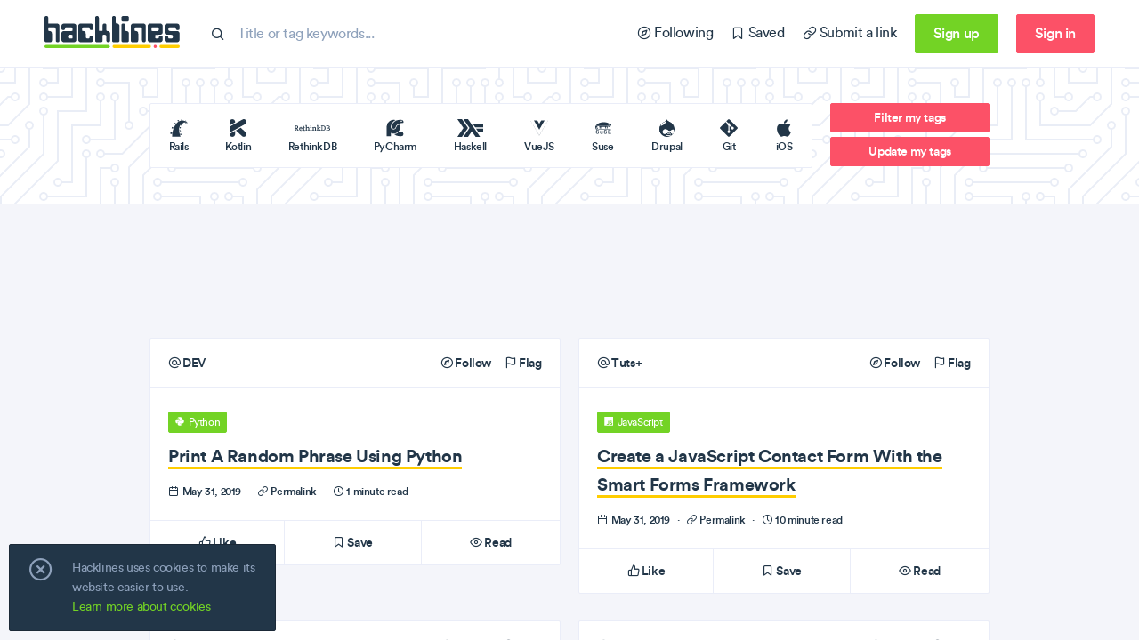

--- FILE ---
content_type: text/html; charset=utf-8
request_url: https://hacklines.com/editions/2019-05-31
body_size: 169523
content:
<!DOCTYPE html>
<html>
  <head>
    <meta charset="UTF-8"/>
<meta http-equiv="Content-Type" content="text/html; charset=utf-8"/>
<meta http-equiv="Content-Language" content="en">
<meta http-equiv="X-UA-Compatible" content="IE=edge,chrome=1"/>
<script>window.NREUM||(NREUM={});NREUM.info={"beacon":"bam.nr-data.net","errorBeacon":"bam.nr-data.net","licenseKey":"23cc9a4151","applicationID":"145333812","transactionName":"IQtcTBdWClxTFh8AVwsQW1cLSklDXgtH","queueTime":0,"applicationTime":213,"agent":""}</script>
<script>(window.NREUM||(NREUM={})).init={ajax:{deny_list:["bam.nr-data.net"]},feature_flags:["soft_nav"]};(window.NREUM||(NREUM={})).loader_config={licenseKey:"23cc9a4151",applicationID:"145333812",browserID:"145370720"};;/*! For license information please see nr-loader-rum-1.308.0.min.js.LICENSE.txt */
(()=>{var e,t,r={163:(e,t,r)=>{"use strict";r.d(t,{j:()=>E});var n=r(384),i=r(1741);var a=r(2555);r(860).K7.genericEvents;const s="experimental.resources",o="register",c=e=>{if(!e||"string"!=typeof e)return!1;try{document.createDocumentFragment().querySelector(e)}catch{return!1}return!0};var d=r(2614),u=r(944),l=r(8122);const f="[data-nr-mask]",g=e=>(0,l.a)(e,(()=>{const e={feature_flags:[],experimental:{allow_registered_children:!1,resources:!1},mask_selector:"*",block_selector:"[data-nr-block]",mask_input_options:{color:!1,date:!1,"datetime-local":!1,email:!1,month:!1,number:!1,range:!1,search:!1,tel:!1,text:!1,time:!1,url:!1,week:!1,textarea:!1,select:!1,password:!0}};return{ajax:{deny_list:void 0,block_internal:!0,enabled:!0,autoStart:!0},api:{get allow_registered_children(){return e.feature_flags.includes(o)||e.experimental.allow_registered_children},set allow_registered_children(t){e.experimental.allow_registered_children=t},duplicate_registered_data:!1},browser_consent_mode:{enabled:!1},distributed_tracing:{enabled:void 0,exclude_newrelic_header:void 0,cors_use_newrelic_header:void 0,cors_use_tracecontext_headers:void 0,allowed_origins:void 0},get feature_flags(){return e.feature_flags},set feature_flags(t){e.feature_flags=t},generic_events:{enabled:!0,autoStart:!0},harvest:{interval:30},jserrors:{enabled:!0,autoStart:!0},logging:{enabled:!0,autoStart:!0},metrics:{enabled:!0,autoStart:!0},obfuscate:void 0,page_action:{enabled:!0},page_view_event:{enabled:!0,autoStart:!0},page_view_timing:{enabled:!0,autoStart:!0},performance:{capture_marks:!1,capture_measures:!1,capture_detail:!0,resources:{get enabled(){return e.feature_flags.includes(s)||e.experimental.resources},set enabled(t){e.experimental.resources=t},asset_types:[],first_party_domains:[],ignore_newrelic:!0}},privacy:{cookies_enabled:!0},proxy:{assets:void 0,beacon:void 0},session:{expiresMs:d.wk,inactiveMs:d.BB},session_replay:{autoStart:!0,enabled:!1,preload:!1,sampling_rate:10,error_sampling_rate:100,collect_fonts:!1,inline_images:!1,fix_stylesheets:!0,mask_all_inputs:!0,get mask_text_selector(){return e.mask_selector},set mask_text_selector(t){c(t)?e.mask_selector="".concat(t,",").concat(f):""===t||null===t?e.mask_selector=f:(0,u.R)(5,t)},get block_class(){return"nr-block"},get ignore_class(){return"nr-ignore"},get mask_text_class(){return"nr-mask"},get block_selector(){return e.block_selector},set block_selector(t){c(t)?e.block_selector+=",".concat(t):""!==t&&(0,u.R)(6,t)},get mask_input_options(){return e.mask_input_options},set mask_input_options(t){t&&"object"==typeof t?e.mask_input_options={...t,password:!0}:(0,u.R)(7,t)}},session_trace:{enabled:!0,autoStart:!0},soft_navigations:{enabled:!0,autoStart:!0},spa:{enabled:!0,autoStart:!0},ssl:void 0,user_actions:{enabled:!0,elementAttributes:["id","className","tagName","type"]}}})());var p=r(6154),m=r(9324);let h=0;const v={buildEnv:m.F3,distMethod:m.Xs,version:m.xv,originTime:p.WN},b={consented:!1},y={appMetadata:{},get consented(){return this.session?.state?.consent||b.consented},set consented(e){b.consented=e},customTransaction:void 0,denyList:void 0,disabled:!1,harvester:void 0,isolatedBacklog:!1,isRecording:!1,loaderType:void 0,maxBytes:3e4,obfuscator:void 0,onerror:void 0,ptid:void 0,releaseIds:{},session:void 0,timeKeeper:void 0,registeredEntities:[],jsAttributesMetadata:{bytes:0},get harvestCount(){return++h}},_=e=>{const t=(0,l.a)(e,y),r=Object.keys(v).reduce((e,t)=>(e[t]={value:v[t],writable:!1,configurable:!0,enumerable:!0},e),{});return Object.defineProperties(t,r)};var w=r(5701);const x=e=>{const t=e.startsWith("http");e+="/",r.p=t?e:"https://"+e};var R=r(7836),k=r(3241);const A={accountID:void 0,trustKey:void 0,agentID:void 0,licenseKey:void 0,applicationID:void 0,xpid:void 0},S=e=>(0,l.a)(e,A),T=new Set;function E(e,t={},r,s){let{init:o,info:c,loader_config:d,runtime:u={},exposed:l=!0}=t;if(!c){const e=(0,n.pV)();o=e.init,c=e.info,d=e.loader_config}e.init=g(o||{}),e.loader_config=S(d||{}),c.jsAttributes??={},p.bv&&(c.jsAttributes.isWorker=!0),e.info=(0,a.D)(c);const f=e.init,m=[c.beacon,c.errorBeacon];T.has(e.agentIdentifier)||(f.proxy.assets&&(x(f.proxy.assets),m.push(f.proxy.assets)),f.proxy.beacon&&m.push(f.proxy.beacon),e.beacons=[...m],function(e){const t=(0,n.pV)();Object.getOwnPropertyNames(i.W.prototype).forEach(r=>{const n=i.W.prototype[r];if("function"!=typeof n||"constructor"===n)return;let a=t[r];e[r]&&!1!==e.exposed&&"micro-agent"!==e.runtime?.loaderType&&(t[r]=(...t)=>{const n=e[r](...t);return a?a(...t):n})})}(e),(0,n.US)("activatedFeatures",w.B)),u.denyList=[...f.ajax.deny_list||[],...f.ajax.block_internal?m:[]],u.ptid=e.agentIdentifier,u.loaderType=r,e.runtime=_(u),T.has(e.agentIdentifier)||(e.ee=R.ee.get(e.agentIdentifier),e.exposed=l,(0,k.W)({agentIdentifier:e.agentIdentifier,drained:!!w.B?.[e.agentIdentifier],type:"lifecycle",name:"initialize",feature:void 0,data:e.config})),T.add(e.agentIdentifier)}},384:(e,t,r)=>{"use strict";r.d(t,{NT:()=>s,US:()=>u,Zm:()=>o,bQ:()=>d,dV:()=>c,pV:()=>l});var n=r(6154),i=r(1863),a=r(1910);const s={beacon:"bam.nr-data.net",errorBeacon:"bam.nr-data.net"};function o(){return n.gm.NREUM||(n.gm.NREUM={}),void 0===n.gm.newrelic&&(n.gm.newrelic=n.gm.NREUM),n.gm.NREUM}function c(){let e=o();return e.o||(e.o={ST:n.gm.setTimeout,SI:n.gm.setImmediate||n.gm.setInterval,CT:n.gm.clearTimeout,XHR:n.gm.XMLHttpRequest,REQ:n.gm.Request,EV:n.gm.Event,PR:n.gm.Promise,MO:n.gm.MutationObserver,FETCH:n.gm.fetch,WS:n.gm.WebSocket},(0,a.i)(...Object.values(e.o))),e}function d(e,t){let r=o();r.initializedAgents??={},t.initializedAt={ms:(0,i.t)(),date:new Date},r.initializedAgents[e]=t}function u(e,t){o()[e]=t}function l(){return function(){let e=o();const t=e.info||{};e.info={beacon:s.beacon,errorBeacon:s.errorBeacon,...t}}(),function(){let e=o();const t=e.init||{};e.init={...t}}(),c(),function(){let e=o();const t=e.loader_config||{};e.loader_config={...t}}(),o()}},782:(e,t,r)=>{"use strict";r.d(t,{T:()=>n});const n=r(860).K7.pageViewTiming},860:(e,t,r)=>{"use strict";r.d(t,{$J:()=>u,K7:()=>c,P3:()=>d,XX:()=>i,Yy:()=>o,df:()=>a,qY:()=>n,v4:()=>s});const n="events",i="jserrors",a="browser/blobs",s="rum",o="browser/logs",c={ajax:"ajax",genericEvents:"generic_events",jserrors:i,logging:"logging",metrics:"metrics",pageAction:"page_action",pageViewEvent:"page_view_event",pageViewTiming:"page_view_timing",sessionReplay:"session_replay",sessionTrace:"session_trace",softNav:"soft_navigations",spa:"spa"},d={[c.pageViewEvent]:1,[c.pageViewTiming]:2,[c.metrics]:3,[c.jserrors]:4,[c.spa]:5,[c.ajax]:6,[c.sessionTrace]:7,[c.softNav]:8,[c.sessionReplay]:9,[c.logging]:10,[c.genericEvents]:11},u={[c.pageViewEvent]:s,[c.pageViewTiming]:n,[c.ajax]:n,[c.spa]:n,[c.softNav]:n,[c.metrics]:i,[c.jserrors]:i,[c.sessionTrace]:a,[c.sessionReplay]:a,[c.logging]:o,[c.genericEvents]:"ins"}},944:(e,t,r)=>{"use strict";r.d(t,{R:()=>i});var n=r(3241);function i(e,t){"function"==typeof console.debug&&(console.debug("New Relic Warning: https://github.com/newrelic/newrelic-browser-agent/blob/main/docs/warning-codes.md#".concat(e),t),(0,n.W)({agentIdentifier:null,drained:null,type:"data",name:"warn",feature:"warn",data:{code:e,secondary:t}}))}},1687:(e,t,r)=>{"use strict";r.d(t,{Ak:()=>d,Ze:()=>f,x3:()=>u});var n=r(3241),i=r(7836),a=r(3606),s=r(860),o=r(2646);const c={};function d(e,t){const r={staged:!1,priority:s.P3[t]||0};l(e),c[e].get(t)||c[e].set(t,r)}function u(e,t){e&&c[e]&&(c[e].get(t)&&c[e].delete(t),p(e,t,!1),c[e].size&&g(e))}function l(e){if(!e)throw new Error("agentIdentifier required");c[e]||(c[e]=new Map)}function f(e="",t="feature",r=!1){if(l(e),!e||!c[e].get(t)||r)return p(e,t);c[e].get(t).staged=!0,g(e)}function g(e){const t=Array.from(c[e]);t.every(([e,t])=>t.staged)&&(t.sort((e,t)=>e[1].priority-t[1].priority),t.forEach(([t])=>{c[e].delete(t),p(e,t)}))}function p(e,t,r=!0){const s=e?i.ee.get(e):i.ee,c=a.i.handlers;if(!s.aborted&&s.backlog&&c){if((0,n.W)({agentIdentifier:e,type:"lifecycle",name:"drain",feature:t}),r){const e=s.backlog[t],r=c[t];if(r){for(let t=0;e&&t<e.length;++t)m(e[t],r);Object.entries(r).forEach(([e,t])=>{Object.values(t||{}).forEach(t=>{t[0]?.on&&t[0]?.context()instanceof o.y&&t[0].on(e,t[1])})})}}s.isolatedBacklog||delete c[t],s.backlog[t]=null,s.emit("drain-"+t,[])}}function m(e,t){var r=e[1];Object.values(t[r]||{}).forEach(t=>{var r=e[0];if(t[0]===r){var n=t[1],i=e[3],a=e[2];n.apply(i,a)}})}},1738:(e,t,r)=>{"use strict";r.d(t,{U:()=>g,Y:()=>f});var n=r(3241),i=r(9908),a=r(1863),s=r(944),o=r(5701),c=r(3969),d=r(8362),u=r(860),l=r(4261);function f(e,t,r,a){const f=a||r;!f||f[e]&&f[e]!==d.d.prototype[e]||(f[e]=function(){(0,i.p)(c.xV,["API/"+e+"/called"],void 0,u.K7.metrics,r.ee),(0,n.W)({agentIdentifier:r.agentIdentifier,drained:!!o.B?.[r.agentIdentifier],type:"data",name:"api",feature:l.Pl+e,data:{}});try{return t.apply(this,arguments)}catch(e){(0,s.R)(23,e)}})}function g(e,t,r,n,s){const o=e.info;null===r?delete o.jsAttributes[t]:o.jsAttributes[t]=r,(s||null===r)&&(0,i.p)(l.Pl+n,[(0,a.t)(),t,r],void 0,"session",e.ee)}},1741:(e,t,r)=>{"use strict";r.d(t,{W:()=>a});var n=r(944),i=r(4261);class a{#e(e,...t){if(this[e]!==a.prototype[e])return this[e](...t);(0,n.R)(35,e)}addPageAction(e,t){return this.#e(i.hG,e,t)}register(e){return this.#e(i.eY,e)}recordCustomEvent(e,t){return this.#e(i.fF,e,t)}setPageViewName(e,t){return this.#e(i.Fw,e,t)}setCustomAttribute(e,t,r){return this.#e(i.cD,e,t,r)}noticeError(e,t){return this.#e(i.o5,e,t)}setUserId(e,t=!1){return this.#e(i.Dl,e,t)}setApplicationVersion(e){return this.#e(i.nb,e)}setErrorHandler(e){return this.#e(i.bt,e)}addRelease(e,t){return this.#e(i.k6,e,t)}log(e,t){return this.#e(i.$9,e,t)}start(){return this.#e(i.d3)}finished(e){return this.#e(i.BL,e)}recordReplay(){return this.#e(i.CH)}pauseReplay(){return this.#e(i.Tb)}addToTrace(e){return this.#e(i.U2,e)}setCurrentRouteName(e){return this.#e(i.PA,e)}interaction(e){return this.#e(i.dT,e)}wrapLogger(e,t,r){return this.#e(i.Wb,e,t,r)}measure(e,t){return this.#e(i.V1,e,t)}consent(e){return this.#e(i.Pv,e)}}},1863:(e,t,r)=>{"use strict";function n(){return Math.floor(performance.now())}r.d(t,{t:()=>n})},1910:(e,t,r)=>{"use strict";r.d(t,{i:()=>a});var n=r(944);const i=new Map;function a(...e){return e.every(e=>{if(i.has(e))return i.get(e);const t="function"==typeof e?e.toString():"",r=t.includes("[native code]"),a=t.includes("nrWrapper");return r||a||(0,n.R)(64,e?.name||t),i.set(e,r),r})}},2555:(e,t,r)=>{"use strict";r.d(t,{D:()=>o,f:()=>s});var n=r(384),i=r(8122);const a={beacon:n.NT.beacon,errorBeacon:n.NT.errorBeacon,licenseKey:void 0,applicationID:void 0,sa:void 0,queueTime:void 0,applicationTime:void 0,ttGuid:void 0,user:void 0,account:void 0,product:void 0,extra:void 0,jsAttributes:{},userAttributes:void 0,atts:void 0,transactionName:void 0,tNamePlain:void 0};function s(e){try{return!!e.licenseKey&&!!e.errorBeacon&&!!e.applicationID}catch(e){return!1}}const o=e=>(0,i.a)(e,a)},2614:(e,t,r)=>{"use strict";r.d(t,{BB:()=>s,H3:()=>n,g:()=>d,iL:()=>c,tS:()=>o,uh:()=>i,wk:()=>a});const n="NRBA",i="SESSION",a=144e5,s=18e5,o={STARTED:"session-started",PAUSE:"session-pause",RESET:"session-reset",RESUME:"session-resume",UPDATE:"session-update"},c={SAME_TAB:"same-tab",CROSS_TAB:"cross-tab"},d={OFF:0,FULL:1,ERROR:2}},2646:(e,t,r)=>{"use strict";r.d(t,{y:()=>n});class n{constructor(e){this.contextId=e}}},2843:(e,t,r)=>{"use strict";r.d(t,{G:()=>a,u:()=>i});var n=r(3878);function i(e,t=!1,r,i){(0,n.DD)("visibilitychange",function(){if(t)return void("hidden"===document.visibilityState&&e());e(document.visibilityState)},r,i)}function a(e,t,r){(0,n.sp)("pagehide",e,t,r)}},3241:(e,t,r)=>{"use strict";r.d(t,{W:()=>a});var n=r(6154);const i="newrelic";function a(e={}){try{n.gm.dispatchEvent(new CustomEvent(i,{detail:e}))}catch(e){}}},3606:(e,t,r)=>{"use strict";r.d(t,{i:()=>a});var n=r(9908);a.on=s;var i=a.handlers={};function a(e,t,r,a){s(a||n.d,i,e,t,r)}function s(e,t,r,i,a){a||(a="feature"),e||(e=n.d);var s=t[a]=t[a]||{};(s[r]=s[r]||[]).push([e,i])}},3878:(e,t,r)=>{"use strict";function n(e,t){return{capture:e,passive:!1,signal:t}}function i(e,t,r=!1,i){window.addEventListener(e,t,n(r,i))}function a(e,t,r=!1,i){document.addEventListener(e,t,n(r,i))}r.d(t,{DD:()=>a,jT:()=>n,sp:()=>i})},3969:(e,t,r)=>{"use strict";r.d(t,{TZ:()=>n,XG:()=>o,rs:()=>i,xV:()=>s,z_:()=>a});const n=r(860).K7.metrics,i="sm",a="cm",s="storeSupportabilityMetrics",o="storeEventMetrics"},4234:(e,t,r)=>{"use strict";r.d(t,{W:()=>a});var n=r(7836),i=r(1687);class a{constructor(e,t){this.agentIdentifier=e,this.ee=n.ee.get(e),this.featureName=t,this.blocked=!1}deregisterDrain(){(0,i.x3)(this.agentIdentifier,this.featureName)}}},4261:(e,t,r)=>{"use strict";r.d(t,{$9:()=>d,BL:()=>o,CH:()=>g,Dl:()=>_,Fw:()=>y,PA:()=>h,Pl:()=>n,Pv:()=>k,Tb:()=>l,U2:()=>a,V1:()=>R,Wb:()=>x,bt:()=>b,cD:()=>v,d3:()=>w,dT:()=>c,eY:()=>p,fF:()=>f,hG:()=>i,k6:()=>s,nb:()=>m,o5:()=>u});const n="api-",i="addPageAction",a="addToTrace",s="addRelease",o="finished",c="interaction",d="log",u="noticeError",l="pauseReplay",f="recordCustomEvent",g="recordReplay",p="register",m="setApplicationVersion",h="setCurrentRouteName",v="setCustomAttribute",b="setErrorHandler",y="setPageViewName",_="setUserId",w="start",x="wrapLogger",R="measure",k="consent"},5289:(e,t,r)=>{"use strict";r.d(t,{GG:()=>s,Qr:()=>c,sB:()=>o});var n=r(3878),i=r(6389);function a(){return"undefined"==typeof document||"complete"===document.readyState}function s(e,t){if(a())return e();const r=(0,i.J)(e),s=setInterval(()=>{a()&&(clearInterval(s),r())},500);(0,n.sp)("load",r,t)}function o(e){if(a())return e();(0,n.DD)("DOMContentLoaded",e)}function c(e){if(a())return e();(0,n.sp)("popstate",e)}},5607:(e,t,r)=>{"use strict";r.d(t,{W:()=>n});const n=(0,r(9566).bz)()},5701:(e,t,r)=>{"use strict";r.d(t,{B:()=>a,t:()=>s});var n=r(3241);const i=new Set,a={};function s(e,t){const r=t.agentIdentifier;a[r]??={},e&&"object"==typeof e&&(i.has(r)||(t.ee.emit("rumresp",[e]),a[r]=e,i.add(r),(0,n.W)({agentIdentifier:r,loaded:!0,drained:!0,type:"lifecycle",name:"load",feature:void 0,data:e})))}},6154:(e,t,r)=>{"use strict";r.d(t,{OF:()=>c,RI:()=>i,WN:()=>u,bv:()=>a,eN:()=>l,gm:()=>s,mw:()=>o,sb:()=>d});var n=r(1863);const i="undefined"!=typeof window&&!!window.document,a="undefined"!=typeof WorkerGlobalScope&&("undefined"!=typeof self&&self instanceof WorkerGlobalScope&&self.navigator instanceof WorkerNavigator||"undefined"!=typeof globalThis&&globalThis instanceof WorkerGlobalScope&&globalThis.navigator instanceof WorkerNavigator),s=i?window:"undefined"!=typeof WorkerGlobalScope&&("undefined"!=typeof self&&self instanceof WorkerGlobalScope&&self||"undefined"!=typeof globalThis&&globalThis instanceof WorkerGlobalScope&&globalThis),o=Boolean("hidden"===s?.document?.visibilityState),c=/iPad|iPhone|iPod/.test(s.navigator?.userAgent),d=c&&"undefined"==typeof SharedWorker,u=((()=>{const e=s.navigator?.userAgent?.match(/Firefox[/\s](\d+\.\d+)/);Array.isArray(e)&&e.length>=2&&e[1]})(),Date.now()-(0,n.t)()),l=()=>"undefined"!=typeof PerformanceNavigationTiming&&s?.performance?.getEntriesByType("navigation")?.[0]?.responseStart},6389:(e,t,r)=>{"use strict";function n(e,t=500,r={}){const n=r?.leading||!1;let i;return(...r)=>{n&&void 0===i&&(e.apply(this,r),i=setTimeout(()=>{i=clearTimeout(i)},t)),n||(clearTimeout(i),i=setTimeout(()=>{e.apply(this,r)},t))}}function i(e){let t=!1;return(...r)=>{t||(t=!0,e.apply(this,r))}}r.d(t,{J:()=>i,s:()=>n})},6630:(e,t,r)=>{"use strict";r.d(t,{T:()=>n});const n=r(860).K7.pageViewEvent},7699:(e,t,r)=>{"use strict";r.d(t,{It:()=>a,KC:()=>o,No:()=>i,qh:()=>s});var n=r(860);const i=16e3,a=1e6,s="SESSION_ERROR",o={[n.K7.logging]:!0,[n.K7.genericEvents]:!1,[n.K7.jserrors]:!1,[n.K7.ajax]:!1}},7836:(e,t,r)=>{"use strict";r.d(t,{P:()=>o,ee:()=>c});var n=r(384),i=r(8990),a=r(2646),s=r(5607);const o="nr@context:".concat(s.W),c=function e(t,r){var n={},s={},u={},l=!1;try{l=16===r.length&&d.initializedAgents?.[r]?.runtime.isolatedBacklog}catch(e){}var f={on:p,addEventListener:p,removeEventListener:function(e,t){var r=n[e];if(!r)return;for(var i=0;i<r.length;i++)r[i]===t&&r.splice(i,1)},emit:function(e,r,n,i,a){!1!==a&&(a=!0);if(c.aborted&&!i)return;t&&a&&t.emit(e,r,n);var o=g(n);m(e).forEach(e=>{e.apply(o,r)});var d=v()[s[e]];d&&d.push([f,e,r,o]);return o},get:h,listeners:m,context:g,buffer:function(e,t){const r=v();if(t=t||"feature",f.aborted)return;Object.entries(e||{}).forEach(([e,n])=>{s[n]=t,t in r||(r[t]=[])})},abort:function(){f._aborted=!0,Object.keys(f.backlog).forEach(e=>{delete f.backlog[e]})},isBuffering:function(e){return!!v()[s[e]]},debugId:r,backlog:l?{}:t&&"object"==typeof t.backlog?t.backlog:{},isolatedBacklog:l};return Object.defineProperty(f,"aborted",{get:()=>{let e=f._aborted||!1;return e||(t&&(e=t.aborted),e)}}),f;function g(e){return e&&e instanceof a.y?e:e?(0,i.I)(e,o,()=>new a.y(o)):new a.y(o)}function p(e,t){n[e]=m(e).concat(t)}function m(e){return n[e]||[]}function h(t){return u[t]=u[t]||e(f,t)}function v(){return f.backlog}}(void 0,"globalEE"),d=(0,n.Zm)();d.ee||(d.ee=c)},8122:(e,t,r)=>{"use strict";r.d(t,{a:()=>i});var n=r(944);function i(e,t){try{if(!e||"object"!=typeof e)return(0,n.R)(3);if(!t||"object"!=typeof t)return(0,n.R)(4);const r=Object.create(Object.getPrototypeOf(t),Object.getOwnPropertyDescriptors(t)),a=0===Object.keys(r).length?e:r;for(let s in a)if(void 0!==e[s])try{if(null===e[s]){r[s]=null;continue}Array.isArray(e[s])&&Array.isArray(t[s])?r[s]=Array.from(new Set([...e[s],...t[s]])):"object"==typeof e[s]&&"object"==typeof t[s]?r[s]=i(e[s],t[s]):r[s]=e[s]}catch(e){r[s]||(0,n.R)(1,e)}return r}catch(e){(0,n.R)(2,e)}}},8362:(e,t,r)=>{"use strict";r.d(t,{d:()=>a});var n=r(9566),i=r(1741);class a extends i.W{agentIdentifier=(0,n.LA)(16)}},8374:(e,t,r)=>{r.nc=(()=>{try{return document?.currentScript?.nonce}catch(e){}return""})()},8990:(e,t,r)=>{"use strict";r.d(t,{I:()=>i});var n=Object.prototype.hasOwnProperty;function i(e,t,r){if(n.call(e,t))return e[t];var i=r();if(Object.defineProperty&&Object.keys)try{return Object.defineProperty(e,t,{value:i,writable:!0,enumerable:!1}),i}catch(e){}return e[t]=i,i}},9324:(e,t,r)=>{"use strict";r.d(t,{F3:()=>i,Xs:()=>a,xv:()=>n});const n="1.308.0",i="PROD",a="CDN"},9566:(e,t,r)=>{"use strict";r.d(t,{LA:()=>o,bz:()=>s});var n=r(6154);const i="xxxxxxxx-xxxx-4xxx-yxxx-xxxxxxxxxxxx";function a(e,t){return e?15&e[t]:16*Math.random()|0}function s(){const e=n.gm?.crypto||n.gm?.msCrypto;let t,r=0;return e&&e.getRandomValues&&(t=e.getRandomValues(new Uint8Array(30))),i.split("").map(e=>"x"===e?a(t,r++).toString(16):"y"===e?(3&a()|8).toString(16):e).join("")}function o(e){const t=n.gm?.crypto||n.gm?.msCrypto;let r,i=0;t&&t.getRandomValues&&(r=t.getRandomValues(new Uint8Array(e)));const s=[];for(var o=0;o<e;o++)s.push(a(r,i++).toString(16));return s.join("")}},9908:(e,t,r)=>{"use strict";r.d(t,{d:()=>n,p:()=>i});var n=r(7836).ee.get("handle");function i(e,t,r,i,a){a?(a.buffer([e],i),a.emit(e,t,r)):(n.buffer([e],i),n.emit(e,t,r))}}},n={};function i(e){var t=n[e];if(void 0!==t)return t.exports;var a=n[e]={exports:{}};return r[e](a,a.exports,i),a.exports}i.m=r,i.d=(e,t)=>{for(var r in t)i.o(t,r)&&!i.o(e,r)&&Object.defineProperty(e,r,{enumerable:!0,get:t[r]})},i.f={},i.e=e=>Promise.all(Object.keys(i.f).reduce((t,r)=>(i.f[r](e,t),t),[])),i.u=e=>"nr-rum-1.308.0.min.js",i.o=(e,t)=>Object.prototype.hasOwnProperty.call(e,t),e={},t="NRBA-1.308.0.PROD:",i.l=(r,n,a,s)=>{if(e[r])e[r].push(n);else{var o,c;if(void 0!==a)for(var d=document.getElementsByTagName("script"),u=0;u<d.length;u++){var l=d[u];if(l.getAttribute("src")==r||l.getAttribute("data-webpack")==t+a){o=l;break}}if(!o){c=!0;var f={296:"sha512-+MIMDsOcckGXa1EdWHqFNv7P+JUkd5kQwCBr3KE6uCvnsBNUrdSt4a/3/L4j4TxtnaMNjHpza2/erNQbpacJQA=="};(o=document.createElement("script")).charset="utf-8",i.nc&&o.setAttribute("nonce",i.nc),o.setAttribute("data-webpack",t+a),o.src=r,0!==o.src.indexOf(window.location.origin+"/")&&(o.crossOrigin="anonymous"),f[s]&&(o.integrity=f[s])}e[r]=[n];var g=(t,n)=>{o.onerror=o.onload=null,clearTimeout(p);var i=e[r];if(delete e[r],o.parentNode&&o.parentNode.removeChild(o),i&&i.forEach(e=>e(n)),t)return t(n)},p=setTimeout(g.bind(null,void 0,{type:"timeout",target:o}),12e4);o.onerror=g.bind(null,o.onerror),o.onload=g.bind(null,o.onload),c&&document.head.appendChild(o)}},i.r=e=>{"undefined"!=typeof Symbol&&Symbol.toStringTag&&Object.defineProperty(e,Symbol.toStringTag,{value:"Module"}),Object.defineProperty(e,"__esModule",{value:!0})},i.p="https://js-agent.newrelic.com/",(()=>{var e={374:0,840:0};i.f.j=(t,r)=>{var n=i.o(e,t)?e[t]:void 0;if(0!==n)if(n)r.push(n[2]);else{var a=new Promise((r,i)=>n=e[t]=[r,i]);r.push(n[2]=a);var s=i.p+i.u(t),o=new Error;i.l(s,r=>{if(i.o(e,t)&&(0!==(n=e[t])&&(e[t]=void 0),n)){var a=r&&("load"===r.type?"missing":r.type),s=r&&r.target&&r.target.src;o.message="Loading chunk "+t+" failed: ("+a+": "+s+")",o.name="ChunkLoadError",o.type=a,o.request=s,n[1](o)}},"chunk-"+t,t)}};var t=(t,r)=>{var n,a,[s,o,c]=r,d=0;if(s.some(t=>0!==e[t])){for(n in o)i.o(o,n)&&(i.m[n]=o[n]);if(c)c(i)}for(t&&t(r);d<s.length;d++)a=s[d],i.o(e,a)&&e[a]&&e[a][0](),e[a]=0},r=self["webpackChunk:NRBA-1.308.0.PROD"]=self["webpackChunk:NRBA-1.308.0.PROD"]||[];r.forEach(t.bind(null,0)),r.push=t.bind(null,r.push.bind(r))})(),(()=>{"use strict";i(8374);var e=i(8362),t=i(860);const r=Object.values(t.K7);var n=i(163);var a=i(9908),s=i(1863),o=i(4261),c=i(1738);var d=i(1687),u=i(4234),l=i(5289),f=i(6154),g=i(944),p=i(384);const m=e=>f.RI&&!0===e?.privacy.cookies_enabled;function h(e){return!!(0,p.dV)().o.MO&&m(e)&&!0===e?.session_trace.enabled}var v=i(6389),b=i(7699);class y extends u.W{constructor(e,t){super(e.agentIdentifier,t),this.agentRef=e,this.abortHandler=void 0,this.featAggregate=void 0,this.loadedSuccessfully=void 0,this.onAggregateImported=new Promise(e=>{this.loadedSuccessfully=e}),this.deferred=Promise.resolve(),!1===e.init[this.featureName].autoStart?this.deferred=new Promise((t,r)=>{this.ee.on("manual-start-all",(0,v.J)(()=>{(0,d.Ak)(e.agentIdentifier,this.featureName),t()}))}):(0,d.Ak)(e.agentIdentifier,t)}importAggregator(e,t,r={}){if(this.featAggregate)return;const n=async()=>{let n;await this.deferred;try{if(m(e.init)){const{setupAgentSession:t}=await i.e(296).then(i.bind(i,3305));n=t(e)}}catch(e){(0,g.R)(20,e),this.ee.emit("internal-error",[e]),(0,a.p)(b.qh,[e],void 0,this.featureName,this.ee)}try{if(!this.#t(this.featureName,n,e.init))return(0,d.Ze)(this.agentIdentifier,this.featureName),void this.loadedSuccessfully(!1);const{Aggregate:i}=await t();this.featAggregate=new i(e,r),e.runtime.harvester.initializedAggregates.push(this.featAggregate),this.loadedSuccessfully(!0)}catch(e){(0,g.R)(34,e),this.abortHandler?.(),(0,d.Ze)(this.agentIdentifier,this.featureName,!0),this.loadedSuccessfully(!1),this.ee&&this.ee.abort()}};f.RI?(0,l.GG)(()=>n(),!0):n()}#t(e,r,n){if(this.blocked)return!1;switch(e){case t.K7.sessionReplay:return h(n)&&!!r;case t.K7.sessionTrace:return!!r;default:return!0}}}var _=i(6630),w=i(2614),x=i(3241);class R extends y{static featureName=_.T;constructor(e){var t;super(e,_.T),this.setupInspectionEvents(e.agentIdentifier),t=e,(0,c.Y)(o.Fw,function(e,r){"string"==typeof e&&("/"!==e.charAt(0)&&(e="/"+e),t.runtime.customTransaction=(r||"http://custom.transaction")+e,(0,a.p)(o.Pl+o.Fw,[(0,s.t)()],void 0,void 0,t.ee))},t),this.importAggregator(e,()=>i.e(296).then(i.bind(i,3943)))}setupInspectionEvents(e){const t=(t,r)=>{t&&(0,x.W)({agentIdentifier:e,timeStamp:t.timeStamp,loaded:"complete"===t.target.readyState,type:"window",name:r,data:t.target.location+""})};(0,l.sB)(e=>{t(e,"DOMContentLoaded")}),(0,l.GG)(e=>{t(e,"load")}),(0,l.Qr)(e=>{t(e,"navigate")}),this.ee.on(w.tS.UPDATE,(t,r)=>{(0,x.W)({agentIdentifier:e,type:"lifecycle",name:"session",data:r})})}}class k extends e.d{constructor(e){var t;(super(),f.gm)?(this.features={},(0,p.bQ)(this.agentIdentifier,this),this.desiredFeatures=new Set(e.features||[]),this.desiredFeatures.add(R),(0,n.j)(this,e,e.loaderType||"agent"),t=this,(0,c.Y)(o.cD,function(e,r,n=!1){if("string"==typeof e){if(["string","number","boolean"].includes(typeof r)||null===r)return(0,c.U)(t,e,r,o.cD,n);(0,g.R)(40,typeof r)}else(0,g.R)(39,typeof e)},t),function(e){(0,c.Y)(o.Dl,function(t,r=!1){if("string"!=typeof t&&null!==t)return void(0,g.R)(41,typeof t);const n=e.info.jsAttributes["enduser.id"];r&&null!=n&&n!==t?(0,a.p)(o.Pl+"setUserIdAndResetSession",[t],void 0,"session",e.ee):(0,c.U)(e,"enduser.id",t,o.Dl,!0)},e)}(this),function(e){(0,c.Y)(o.nb,function(t){if("string"==typeof t||null===t)return(0,c.U)(e,"application.version",t,o.nb,!1);(0,g.R)(42,typeof t)},e)}(this),function(e){(0,c.Y)(o.d3,function(){e.ee.emit("manual-start-all")},e)}(this),function(e){(0,c.Y)(o.Pv,function(t=!0){if("boolean"==typeof t){if((0,a.p)(o.Pl+o.Pv,[t],void 0,"session",e.ee),e.runtime.consented=t,t){const t=e.features.page_view_event;t.onAggregateImported.then(e=>{const r=t.featAggregate;e&&!r.sentRum&&r.sendRum()})}}else(0,g.R)(65,typeof t)},e)}(this),this.run()):(0,g.R)(21)}get config(){return{info:this.info,init:this.init,loader_config:this.loader_config,runtime:this.runtime}}get api(){return this}run(){try{const e=function(e){const t={};return r.forEach(r=>{t[r]=!!e[r]?.enabled}),t}(this.init),n=[...this.desiredFeatures];n.sort((e,r)=>t.P3[e.featureName]-t.P3[r.featureName]),n.forEach(r=>{if(!e[r.featureName]&&r.featureName!==t.K7.pageViewEvent)return;if(r.featureName===t.K7.spa)return void(0,g.R)(67);const n=function(e){switch(e){case t.K7.ajax:return[t.K7.jserrors];case t.K7.sessionTrace:return[t.K7.ajax,t.K7.pageViewEvent];case t.K7.sessionReplay:return[t.K7.sessionTrace];case t.K7.pageViewTiming:return[t.K7.pageViewEvent];default:return[]}}(r.featureName).filter(e=>!(e in this.features));n.length>0&&(0,g.R)(36,{targetFeature:r.featureName,missingDependencies:n}),this.features[r.featureName]=new r(this)})}catch(e){(0,g.R)(22,e);for(const e in this.features)this.features[e].abortHandler?.();const t=(0,p.Zm)();delete t.initializedAgents[this.agentIdentifier]?.features,delete this.sharedAggregator;return t.ee.get(this.agentIdentifier).abort(),!1}}}var A=i(2843),S=i(782);class T extends y{static featureName=S.T;constructor(e){super(e,S.T),f.RI&&((0,A.u)(()=>(0,a.p)("docHidden",[(0,s.t)()],void 0,S.T,this.ee),!0),(0,A.G)(()=>(0,a.p)("winPagehide",[(0,s.t)()],void 0,S.T,this.ee)),this.importAggregator(e,()=>i.e(296).then(i.bind(i,2117))))}}var E=i(3969);class I extends y{static featureName=E.TZ;constructor(e){super(e,E.TZ),f.RI&&document.addEventListener("securitypolicyviolation",e=>{(0,a.p)(E.xV,["Generic/CSPViolation/Detected"],void 0,this.featureName,this.ee)}),this.importAggregator(e,()=>i.e(296).then(i.bind(i,9623)))}}new k({features:[R,T,I],loaderType:"lite"})})()})();</script>
<meta http-equiv="cleartype" content="on"/>
<meta name="description" content="Hacklines is a service that lets you discover the latest articles, tutorials, libraries, and code snippets."/>
<meta name="keywords" content="Hacklines, code, articles, libraries, tutorials, snippets"/>
<meta name="viewport" content="width=device-width, initial-scale=1.0, maximum-scale=1.0, user-scalable=no, viewport-fit=cover"/>
<meta name="format-detection" content="telephone=no"/>
<link rel="canonical" href="https:&#47;&#47;hacklines.com&#47;editions&#47;2019-05-31"/>
<link rel="sitemap" href="/sitemap.xml" type="application/xml" title="Sitemap"/>
<title>Hacklines | Editions | Edition | 2019-05-31</title>
<meta name="action-cable-url" content="wss:&#47;&#47;hacklines.com&#47;cable" />
<meta name="csrf-param" content="authenticity_token" />
<meta name="csrf-token" content="JVd3MndNBmm7tfR07boSOmsx+a9CTBo9Cb0X6KFAskW0XVZXO6pekgl0SCGMWNB5U0ytLymePcnknvPD3nHwjg==" />

<meta property="og:locale" content="en"/>
<meta property="og:type" content="website"/>
<meta property="og:title" content="Hacklines"/>
<meta property="og:description" content="Hacklines is a service that lets you discover the latest articles, tutorials, libraries, and code snippets."/>
<meta property="og:url" content="https:&#47;&#47;hacklines.com&#47;editions&#47;2019-05-31"/>
<meta property="og:site_name" content="Hacklines"/>
<meta property="og:image" content="https:&#47;&#47;hacklines.com&#47;assets&#47;webapp&#47;apple-touch-icon-precomposed-a31e037f80b4771f3577b8d55e52b46b163ee67c0e60457b6cc9c5d2e4ffc7ee.png"/>
<meta property="og:image:width" content="180"/>
<meta property="og:image:height" content="180"/>

<meta name="twitter:card" content="website"/>
<meta name="twitter:image" content="https:&#47;&#47;hacklines.com&#47;assets&#47;webapp&#47;apple-touch-icon-precomposed-a31e037f80b4771f3577b8d55e52b46b163ee67c0e60457b6cc9c5d2e4ffc7ee.png"/>
<meta name="twitter:site" content="https:&#47;&#47;hacklines.com&#47;editions&#47;2019-05-31"/>
<meta name="twitter:creator" content="Hacklines"/>
<meta name="twitter:title" content="Hacklines"/>
<meta name="twitter:description" content="Hacklines is a service that lets you discover the latest articles, tutorials, libraries, and code snippets."/>
<meta name="twitter:url" content="https:&#47;&#47;hacklines.com&#47;editions&#47;2019-05-31"/>

<!-- TODO: https://stackoverflow.com/questions/4687698/multiple-apple-touch-startup-image-resolutions-for-ios-web-app-esp-for-ipad -->
<link rel="manifest" href="/manifest.json"/>
<meta name="application-name" content="Hacklines"/>
<meta name="mobile-web-app-capable" content="yes">
<meta name="theme-color" content="#ffffff">
<meta name="apple-mobile-web-app-capable" content="yes"/>
<meta name="apple-mobile-web-app-status-bar-style" content="default"/>
<meta name="apple-mobile-web-app-title" content="Hacklines"/>
<meta name='apple-touch-fullscreen' content='yes'/>
<link rel="apple-touch-icon" href="https:&#47;&#47;hacklines.com&#47;assets&#47;webapp&#47;apple-touch-icon-precomposed-a31e037f80b4771f3577b8d55e52b46b163ee67c0e60457b6cc9c5d2e4ffc7ee.png"/>
<link rel="apple-touch-icon-precomposed" href="https:&#47;&#47;hacklines.com&#47;assets&#47;webapp&#47;apple-touch-icon-precomposed-a31e037f80b4771f3577b8d55e52b46b163ee67c0e60457b6cc9c5d2e4ffc7ee.png"/>
<meta Page-Enter="cleartype" content="RevealTrans(Duration=2.0,Transition=2)"/>
<meta Page-Exit="cleartype" content="RevealTrans(Duration=3.0,Transition=12)"/>
<meta name="mssmarttagspreventparsing" content=:true/>
<meta name="msapplication-TileColor" content="#ffffff">
<meta name="msapplication-TileImage" content="https:&#47;&#47;hacklines.com&#47;assets&#47;webapp&#47;apple-touch-icon-precomposed-a31e037f80b4771f3577b8d55e52b46b163ee67c0e60457b6cc9c5d2e4ffc7ee.png"/>
<meta name="msapplication-starturl" content="https://hacklines.com"/>
<meta name="msapplication-tooltip" content="Hacklines"/>
<link rel="shortcut icon" type="image&#47;x-icon" href="https:&#47;&#47;hacklines.com&#47;assets&#47;favicon-73ff88cb82a52e8b69e5d23b3478caa4ddb47231f14e4b853a796f0755ca2fa8.ico" />

  <link rel="dns-prefetch" href="//hacklines.com">

<link rel="preload" href="https:&#47;&#47;hacklines.com&#47;assets&#47;application-ac7f8858949bfed4fde010f3ea62953144f5cc45f4128e863ad08b5d7d45ecdc.css" as="style" />
<link rel="stylesheet" media="all" href="https:&#47;&#47;hacklines.com&#47;assets&#47;application-ac7f8858949bfed4fde010f3ea62953144f5cc45f4128e863ad08b5d7d45ecdc.css" />
<link rel="prefetch" href="https:&#47;&#47;hacklines.com&#47;assets&#47;brand&#47;hacklines-dark-63111b0a18e7bf978ae6c1c06b40a5946d9dda94ba7485ccc767e26cbd50d7a0.svg" />
<link rel="prefetch" href="https:&#47;&#47;hacklines.com&#47;assets&#47;placeholders&#47;user-86b3cd899a9bb2653fc017e6b3bac29f4f22a20d3008bacd087a368d5cda27f2.png" />

<!--[if lt IE 10]>
  <link rel="dns-prefetch" href="//html5shim.googlecode.com">
  <script defer src="http://html5shim.googlecode.com/svn/trunk/html5.js"></script>
<![endif]-->
<script src="https:&#47;&#47;hacklines.com&#47;assets&#47;application-5fbe796fa553222e1267274168ef281b7115a36f532296aaad322cf7cf9f9aa0.js" defer="defer"></script>

    <link rel="dns-prefetch" href="//adservice.google.com">
    <link rel="dns-prefetch" href="//fonts.googleapis.com">
    <link rel="dns-prefetch" href="//googleleads.g.doubleclick.net">
    <link rel="dns-prefetch" href="//pagead2.googlesyndication.com">
    <link rel="prefetch" href="&#47;&#47;pagead2.googlesyndication.com&#47;pagead&#47;js&#47;adsbygoogle.js" />
    <script defer src="&#47;&#47;pagead2.googlesyndication.com&#47;pagead&#47;js&#47;adsbygoogle.js"></script>
    <script>
      (adsbygoogle = window.adsbygoogle || []).push({
        google_ad_client: "ca-pub-5584185788430671",
        enable_page_level_ads: true
      });
    </script>

  <link rel="dns-prefetch" href="//www.google-analytics.com">
  <link rel="dns-prefetch" href="//www.googletagmanager.com">
  <link rel="prefetch" href="https:&#47;&#47;www.googletagmanager.com&#47;gtag&#47;js?id=UA-43809212-15" />
  <script defer src="https:&#47;&#47;www.googletagmanager.com&#47;gtag&#47;js?id=UA-43809212-15"></script>
  <script>
    window.dataLayer = window.dataLayer || [];
    function gtag(){dataLayer.push(arguments);}
    gtag("js", new Date());

    gtag("config", "UA-43809212-15");
  </script>



  </head>
  <body class="background-color-light-haze" data-push ontouchstart>
    <div class="layout row">
      


      <header class="header white fixed row js-header" id="header">
  <div class="container-b container-max-m">
    <div class="header-brand">
      <a href="&#47;en">
        <svg xmlns="http://www.w3.org/2000/svg" viewBox="0 0 507 120" class="header-brand-logo"><path d="M14.063 45.703v7.031c0 2.344 1.171 3.516 3.515 3.516 7.031 0 10.547 3.516 10.547 10.547v24.61c0 4.687-2.344 7.03-7.031 7.03H7.03C2.344 98.438 0 96.094 0 91.407V7.03C0 2.344 2.344 0 7.031 0c4.688 0 7.032 2.344 7.032 7.031v21.094h31.64c7.031 0 10.547 3.516 10.547 10.547v52.734c0 4.688-2.344 7.031-7.031 7.031-4.688 0-7.032-2.343-7.032-7.03V49.218c0-4.688-2.343-7.032-7.03-7.032H17.577c-2.344 0-3.515 1.172-3.515 3.516zm59.765-17.367h35.086c7.078 0 10.617 3.492 10.617 10.477l.07 49.078c0 7.03-3.562 10.546-10.687 10.546H73.828c-7.031 0-10.547-3.492-10.547-10.476l-.07-21.094c0-6.984 3.516-10.476 10.547-10.476l28.195-.07c2.297 0 3.469-1.173 3.516-3.516v-3.516c0-4.594-2.344-6.89-7.031-6.89H80.858c-2.343 0-3.515 1.148-3.515 3.445 0 4.734-2.344 7.101-7.031 7.101-4.688 0-7.032-2.367-7.032-7.101v-6.961c0-7.031 3.516-10.547 10.547-10.547zm21.024 42.047c-4.594 0-6.891 2.32-6.891 6.96 0 4.688 2.32 7.032 6.96 7.032l7.102.07c2.297 0 3.446-1.172 3.446-3.515v-7.172c-.047-2.25-1.242-3.375-3.586-3.375h-7.031zm73.898 10.476c0-4.687 2.344-7.03 7.031-7.03 4.688 0 7.031 2.343 7.031 7.03v7.032c0 7.03-3.539 10.546-10.617 10.546H137.11c-7.03 0-10.547-3.492-10.547-10.476l-.07-49.29c0-7.03 3.54-10.546 10.617-10.546h35.157c7.03 0 10.547 3.492 10.547 10.477v7.101c0 4.688-2.344 7.031-7.032 7.031-4.64 0-6.984-2.343-7.031-7.03-.047-2.25-1.219-3.423-3.516-3.517h-17.578c-4.687 0-7.031 2.344-7.031 7.032l.07 3.445c0 2.344 1.172 3.516 3.516 3.516 6.984.047 10.476 3.586 10.476 10.617v10.547c0 4.687 2.368 7.054 7.102 7.101l3.516-.07c2.297 0 3.445-1.172 3.445-3.516zm63.281-28.125c0 2.344 1.172 3.516 3.516 3.516 7.031 0 10.547 3.516 10.547 10.547v24.61c0 4.687-2.344 7.03-7.031 7.03-4.688 0-7.032-2.343-7.032-7.03V77.343c0-4.688-2.343-7.031-7.031-7.031h-3.516c-2.343 0-3.515 1.171-3.515 3.515v17.578c0 4.688-2.344 7.031-7.031 7.031h-14.063c-4.688 0-7.031-2.343-7.031-7.03V7.03c0-4.687 2.343-7.031 7.031-7.031s7.031 2.344 7.031 7.031v45.703c0 2.344 1.172 3.516 3.516 3.516h7.031c2.344 0 3.516-1.172 3.516-3.516V35.156c0-4.687 2.343-7.031 7.031-7.031s7.031 2.344 7.031 7.031v17.578zM260.156 0c4.688 0 7.031 2.344 7.031 7.031V24.61c0 2.344 1.172 3.516 3.516 3.516 7.031 0 10.547 3.516 10.547 10.547v52.734c0 4.688-2.344 7.031-7.031 7.031h-14.063c-4.687 0-7.031-2.343-7.031-7.03V7.03c0-4.687 2.344-7.031 7.031-7.031zm35.156 28.125c4.688 0 7.032 2.344 7.032 7.031v17.578c0 2.344 1.172 3.516 3.515 3.516 7.032 0 10.547 3.516 10.547 10.547v24.61c0 4.687-2.343 7.03-7.031 7.03h-14.063c-4.687 0-7.03-2.343-7.03-7.03v-56.25c0-4.688 2.343-7.032 7.03-7.032zm0-7.031c-4.687 0-7.03-2.344-7.03-7.032v-7.03c0-4.688 2.343-7.032 7.03-7.032h14.063c4.688 0 7.031 2.344 7.031 7.031v7.032c0 4.687-2.343 7.03-7.031 7.03h-14.063zm56.25 70.312c0 4.688-2.343 7.031-7.03 7.031h-14.063c-4.688 0-7.031-2.343-7.031-7.03l-.07-52.735c0-7.031 3.538-10.547 10.616-10.547h35.157c7.03 0 10.546 3.492 10.546 10.477v52.804c0 4.688-2.343 7.031-7.03 7.031-4.688 0-7.032-2.343-7.032-7.03l-.07-42.048c0-4.687-2.32-7.078-6.961-7.172H344.53c-4.687 0-7.031 2.344-7.031 7.032l.07 3.445c0 2.344 1.172 3.516 3.516 3.516 6.984.047 10.476 3.586 10.476 10.617v24.61zm80.79 7.031h-35.086c-7.032 0-10.547-3.492-10.547-10.476V38.67c0-7.03 3.539-10.546 10.617-10.546h35.156c7.031 0 10.547 3.492 10.547 10.477v21.304c0 6.985-3.516 10.477-10.547 10.477l-14.062.07c-2.297 0-3.446 1.172-3.446 3.516l-.07 6.82c0 2.344 1.148 3.54 3.445 3.586l6.961-.07c2.344 0 3.516-1.149 3.516-3.446 0-4.687 2.367-7.03 7.101-7.03 4.688 0 7.032 2.343 7.032 7.03v7.032c0 7.03-3.54 10.546-10.617 10.546zm-10.407-41.976c4.641-.047 6.961-2.414 6.961-7.102 0-4.687-2.32-7.078-6.96-7.172h-17.579c-2.39 0-3.586 1.149-3.586 3.446l.07 7.172c0 2.343 1.172 3.515 3.516 3.515l17.578.14zm38.602 13.852c-7.031 0-10.547-3.516-10.547-10.547V38.813c0-6.985 3.516-10.477 10.547-10.477h35.086c7.078 0 10.617 3.516 10.617 10.547v6.96c0 4.735-2.344 7.102-7.031 7.102-4.688 0-7.031-2.367-7.031-7.101 0-2.297-1.172-3.446-3.516-3.446h-17.578c-4.688 0-7.031 2.297-7.031 6.891.046 4.64 2.39 6.961 7.03 6.961l24.68.07c7.032 0 10.547 3.516 10.547 10.547l-.07 21.094c0 6.984-3.516 10.477-10.547 10.477h-35.156c-7.078 0-10.617-3.516-10.617-10.547l.07-7.032c.047-4.687 2.39-7.03 7.031-7.03 4.64 0 6.961 2.366 6.961 7.1.047 2.344 1.219 3.516 3.516 3.516l7.101-.07c4.641 0 6.961-2.344 6.961-7.031 0-4.64-2.297-6.961-6.89-6.961l-14.133-.07z" fill="#223648"></path><g transform="translate(0 108)"><rect fill="#ffcd00" x="431" width="76" height="12" rx="6"></rect><rect fill="#fc5167" x="409" width="12" height="12" rx="6"></rect><rect fill="#ffcd00" x="255" width="144" height="12" rx="6"></rect><rect fill="#73d325" width="245" height="12" rx="6"></rect></g></svg>

</a>    </div>
      <div class="header-search hidden-phone">
        <form class="content_entry_search" id="content_entry_search" action="&#47;en&#47;editions&#47;search" accept-charset="UTF-8" method="post"><input name="utf8" type="hidden" value="&#x2713;" /><input type="hidden" name="authenticity_token" value="8XzSwBrRp070heSjGVOuGv+eF45LnkvrqHqINE&#47;x+VEMySmjcvXdZpdZzAx9XTc0VLGvABqdjSaWrLCk0h1Hjw==" />
          <div class="form-input with-form-addons">
            <span class="form-addon border-color-transparent">
              <i class="icon-search"></i>
            </span>
            <input class="without-border padding-size-left-n padding-size-right-n row" placeholder="Title or tag keywords..." type="text" name="q[title_or_tags_cont]" id="q_title_or_tags_cont" />
          </div>
</form>      </div>
    <ul class="header-nav pull-right" style="margin-right: 0;">
      <li class="hidden-phone hidden-tablet hidden-laptop">
        <a class="text-color-hover-primary" data-analytics-category="layouts:shared:header" data-analytics-action="click" data-analytics-label="entries" href="&#47;en">
          <i class="icon-file-text"></i>
          Entries
</a>      </li>
      <li class="hidden-phone">
        <a class="text-color-hover-primary" data-analytics-category="layouts:shared:header" data-analytics-action="click" data-analytics-label="follows" href="&#47;en&#47;users&#47;follows">
          <i class="icon-compass"></i>
          Following
</a>      </li>
      <li class="hidden-phone">
        <a class="text-color-hover-primary" data-analytics-category="layouts:shared:header" data-analytics-action="click" data-analytics-label="saved" href="&#47;en&#47;users&#47;saves">
          <i class="icon-bookmark"></i>
          Saved
</a>      </li>
      <li class="hidden-phone hidden-tablet">
        <a class="text-color-hover-primary" data-toggle="modal" href="#modal-content-submission">
          <i class="icon-link"></i>
          Submit a link
</a>      </li>
        <li class="hidden-phone">
          <a class="btn btn-color-primary" href="&#47;en&#47;sign_up">Sign up</a>
        </li>
        <li class="hidden-phone" style="margin-right: 0;">
          <a class="btn btn-color-tertiary" href="&#47;en&#47;sign_in">Sign in</a>
        </li>
      <li class="header-nav-icon hidden-desktop hidden-laptop hidden-tablet">
        <a class="text-color-hover-primary text-color-active-primary" data-auto-detect="false" data-toggle="layout" href="#"><i class="icon-menu"></i></a>
      </li>
    </ul>
  </div>
</header>

      <div class="layout-sidebar with-sticky-header with-sticky-navbar hidden" id="layout-target">
        <div class="sidebar dark row" id="sidebar">
  <nav class="sidebar-nav row js-sidebar-nav">
      <div class="sidebar-subtitle hidden-desktop hidden-laptop hidden-tablet">
  My Account
</div>
<div class="sidebar-section hidden-desktop hidden-laptop hidden-tablet">
  <div class="btn-group btn-group-block">
      <a class="btn btn-color-primary btn-size-s" href="&#47;en&#47;sign_in">Sign in</a>
      <a class="btn btn-color-primary btn-size-s" href="&#47;en&#47;sign_up">Sign up</a>
  </div>
</div>


      <div class="sidebar-subtitle">
  Title, tag, or keywords
</div>
<div class="sidebar-section">
  <form class="content_entry_search" id="content_entry_search" action="&#47;en&#47;editions&#47;search" accept-charset="UTF-8" method="post"><input name="utf8" type="hidden" value="&#x2713;" /><input type="hidden" name="authenticity_token" value="exaf4m1h3L0aPB7l4egjlEEO1Jo7yNI6RMaS0Hq&#47;tsyGo2SBBUWmlXngNkqF5rq66iFsFGrLFPd6EKpA51MIEg==" />
    <div class="form-input form-size-m">
      <input class="dark row" placeholder="Ex: Ruby or Streaming" type="text" name="q[title_or_tags_cont]" id="q_title_or_tags_cont" />
    </div>
</form></div>

      <div class="sidebar-section">
  <div class="btn-group btn-group-block">
    <a class="btn btn-size-s btn-color-tertiary" href="&#47;en&#47;users&#47;settings&#47;edit">Update tags</a>
  </div>
</div>


      <div class="sidebar-subtitle">
        Filter by tags
      </div>
      
<a class="text-color-hover-primary text-size-l row" data-toggle="collapse" href="#js-sidebar-nav-sections-frameworks">
  <span class="pull-left">
    <i class="icon-command sidebar-nav-icon"></i>
    Frameworks
  </span>
  <i class="icon-chevron-right pull-right"></i>
</a><ul id="js-sidebar-nav-sections-frameworks" class="collapse ">
      <li class="text-truncate">
        <a class="text-color-hover-primary" data-analytics-category="layouts:shared:sidebar_tags" data-analytics-action="click" data-analytics-label="tag" href="&#47;en?tags=Android">
          <svg xmlns="http://www.w3.org/2000/svg" viewBox="0 0 128 128" fill="#ffffff" class="sidebar-tags-svg"><path d="M21.005 43.003c-4.053-.002-7.338 3.291-7.339 7.341l.005 30.736a7.338 7.338 0 0 0 7.342 7.343 7.33 7.33 0 0 0 7.338-7.342V50.34a7.345 7.345 0 0 0-7.346-7.337m59.193-27.602l5.123-9.355a1.023 1.023 0 0 0-.401-1.388 1.022 1.022 0 0 0-1.382.407l-5.175 9.453c-4.354-1.938-9.227-3.024-14.383-3.019-5.142-.005-10.013 1.078-14.349 3.005L44.45 5.075a1.01 1.01 0 0 0-1.378-.406 1.007 1.007 0 0 0-.404 1.38l5.125 9.349c-10.07 5.193-16.874 15.083-16.868 26.438l66.118-.008c.002-11.351-6.79-21.221-16.845-26.427M48.942 29.858a2.772 2.772 0 0 1 .003-5.545 2.78 2.78 0 0 1 2.775 2.774 2.776 2.776 0 0 1-2.778 2.771m30.106-.005a2.77 2.77 0 0 1-2.772-2.771 2.793 2.793 0 0 1 2.773-2.778 2.79 2.79 0 0 1 2.767 2.779 2.767 2.767 0 0 1-2.768 2.77M31.195 44.39l.011 47.635a7.822 7.822 0 0 0 7.832 7.831l5.333.002.006 16.264c-.001 4.05 3.291 7.342 7.335 7.342 4.056 0 7.342-3.295 7.343-7.347l-.004-16.26 9.909-.003.004 16.263c0 4.047 3.293 7.346 7.338 7.338 4.056.003 7.344-3.292 7.343-7.344l-.005-16.259 5.352-.004a7.835 7.835 0 0 0 7.836-7.834l-.009-47.635-65.624.011zm83.134 5.943a7.338 7.338 0 0 0-7.341-7.339c-4.053-.004-7.337 3.287-7.337 7.342l.006 30.738a7.334 7.334 0 0 0 7.339 7.339 7.337 7.337 0 0 0 7.338-7.343l-.005-30.737z"></path></svg>

          Android
</a>      </li>
      <li class="text-truncate">
        <a class="text-color-hover-primary" data-analytics-category="layouts:shared:sidebar_tags" data-analytics-action="click" data-analytics-label="tag" href="&#47;en?tags=AngularJS">
          <svg xmlns="http://www.w3.org/2000/svg" viewBox="0 0 128 128" fill="#ffffff" class="sidebar-tags-svg"><path d="M52.864 64h23.28L63.769 38.123zM63.81 1.026L4.553 21.88l9.363 77.637 49.957 27.457 50.214-27.828 9.36-77.635L63.81 1.026zM48.044 75l-7.265 18.176-13.581.056 36.608-81.079-.07-.153h-.064l.001-.133.063.133h.141l.123-.274V12h-.124l-.069.153 38.189 81.417-13.074-.287-8.042-18.58-17.173.082"></path></svg>

          AngularJS
</a>      </li>
      <li class="text-truncate">
        <a class="text-color-hover-primary" data-analytics-category="layouts:shared:sidebar_tags" data-analytics-action="click" data-analytics-label="tag" href="&#47;en?tags=BackboneJS">
          <svg xmlns="http://www.w3.org/2000/svg" viewBox="0 0 128 128" fill="#ffffff" class="sidebar-tags-svg"><path d="M64 31.124L15 3.239v121.522l49-27.885 49 27.885V3.239L64 31.124zM40.714 63.999l24.369-13.89 24.368 13.89-24.368 13.892-24.369-13.892zM32 29.934l17.433 9.937L32 49.809V29.934zm0 48.257l16.126 9.191L32 96.575V78.191zm65 18.384l-16.127-9.192L97 78.191v18.384zM79.566 39.87L97 29.934v19.875L79.566 39.87z"></path></svg>

          BackboneJS
</a>      </li>
      <li class="text-truncate">
        <a class="text-color-hover-primary" data-analytics-category="layouts:shared:sidebar_tags" data-analytics-action="click" data-analytics-label="tag" href="&#47;en?tags=Bower">
          <svg xmlns="http://www.w3.org/2000/svg" viewBox="0 0 128 128" fill="#ffffff" class="sidebar-tags-svg"><path fill-rule="evenodd" clip-rule="evenodd" d="M124.797 65.636c-.559-2.396-1.734-4.17-3.956-5.316-4.161-2.147-8.577-3.302-13.091-4.333-9.566-2.186-19.235-3.564-28.973-4.706-1.127-.132-2.237-.282-3.363-.424.376-3.143 1.495-4.192 5.271-4.975.391.905.749 1.851 1.214 2.739.172.328.603.738.919.743 5.632.079 10.951-.888 15.265-4.908 3.371-3.144 4.867-7.224 5.693-11.619.3-1.598.588-3.199.825-4.808.739-5.002 3.353-9.002 6.685-12.626.163-.177.308-.369.549-.661-2.649-.822-5.265-.913-7.849-.44-9.892 1.81-17.349 7.015-21.982 16.055l-.16.17c-1.686-.426-3.384-.81-5.046-1.311-.304-.092-.543-.636-.678-1.018-2.718-7.715-7.416-13.725-15.075-16.983-2.281-.972-4.83-.826-7.254-1.465-.132-.035-.241.25-.36.25h-7.332c-1.609 0-3.225.096-4.826.432C22.097 14.445 7.105 29.256 3.596 48.614-.153 69.289 5.52 87.352 19.137 103.162c2.047 2.377 4.519 4.271 7.37 5.685 5.264 2.608 10.975.695 13.666-4.549l.225-.389c1.151 3.009 2.388 5.919 3.38 8.917.966 2.917 4.453 4.246 6.582 4.105.401-.026.895.338 1.182.12 1.907-1.445 3.41.949 5.067.949h2.688c1.898-1 3.701-1.653 4.943-3.361.152-.211.827-.269 1.252-.225 2.432.253 4.688-.314 6.73-1.679 1.708-1.143 2.779-2.746 2.999-4.811 2.161-.632 3.501-2.286 3.573-4.827.04-1.377-.084-2.93-.674-4.135-1.797-3.678-3.856-7.232-5.813-10.832l-.16-.348.383.15c2.876 1.401 5.9 2.024 9.1 1.758 2.039-.169 3.262-.823 4.288-2.391 2.525 1.783 5.364 2.628 8.458 2.409 3.079-.217 5.973-.876 7.631-3.946 2.188 0 4.432.203 6.615-.069 1.522-.189 3.054-.866 4.421-1.619 2.189-1.205 3.674-2.974 3.206-5.775 2.242-.194 4.304-.748 6.045-2.146 1.409-1.132 2.035-2.607 2.513-4.346.111-.407.193-.793.193-1.188v-3.421c0-.521-.08-1.034-.203-1.562zM49.475 42.744a6.386 6.386 0 0 1-6.408-6.457c.032-3.575 2.942-6.479 6.463-6.452 3.576.029 6.392 2.895 6.389 6.502-.005 3.602-2.831 6.414-6.444 6.407zm19.638 5.175c-.817-1.956-1.452-4.001-1.161-6.234-.151-3.359 1.012-6.303 2.974-8.939.256-.342 1.092-.392 1.643-.353 6.281.439 11.744 2.982 16.758 6.634 1.041.759 2.032 1.588 2.924 2.563-1.964-.421-3.92-.882-5.893-1.255-2.969-.562-5.908-.449-8.703.799-3.019 1.348-6.17 1.301-9.355 1.08 1.735 1.558 3.833 1.472 5.901 1.16 1.749-.262 3.461-.77 5.265-1.187l.097 1.022-10.45 4.71z"></path></svg>

          Bower
</a>      </li>
      <li class="text-truncate">
        <a class="text-color-hover-primary" data-analytics-category="layouts:shared:sidebar_tags" data-analytics-action="click" data-analytics-label="tag" href="&#47;en?tags=CakePHP">
          <svg xmlns="http://www.w3.org/2000/svg" viewBox="0 0 128 128" fill="#ffffff" class="sidebar-tags-svg"><path d="M2 73.69V93c0 10.69 27.75 19.35 62 19.35V93C29.75 93 2 84.36 2 73.69zM64 54.34l48.5 12c8.44-3.3 13.51-7.5 13.51-12V35c0-10.68-27.76-19.35-62-19.35S2 24.29 2 35v19.34C2 65 29.75 73.69 64 73.69V54.34zM112.49 85.74L64 73.69V93l48.5 12.05c8.43-3.27 13.5-7.46 13.5-12.05V73.69c0 4.55-5.07 8.74-13.51 12.05z"></path></svg>

          CakePHP
</a>      </li>
      <li class="text-truncate">
        <a class="text-color-hover-primary" data-analytics-category="layouts:shared:sidebar_tags" data-analytics-action="click" data-analytics-label="tag" href="&#47;en?tags=CodeIgniter">
          <svg xmlns="http://www.w3.org/2000/svg" viewBox="0 0 128 128" fill="#ffffff" class="sidebar-tags-svg"><path d="M89.708 48.868l-.758-.414c.399.964.529 1.786.515 2.521a8.627 8.627 0 0 0 .248-1.847 8.22 8.22 0 0 1-.273 2.231l.025-.385a8.52 8.52 0 0 1-1.074 2.558l.235-.25c-2.88 4.819-10.737 5.872-14.612.895-6.22-7.99.128-16.604 1.017-25.065 1.111-10.604-5.538-20.899-13.783-27.06 4.541 7.346-1.442 17.066-6.229 22.498-4.642 5.269-10.286 9.667-15.41 14.451-5.503 5.143-10.797 10.555-15.319 16.588-9.049 12.074-14.59 27.26-10.518 42.325 4.068 15.056 17.108 24.639 31.834 28.027-7.429-3.212-14.381-11.373-14.397-19.723-.019-9.106 5.75-16.835 12.927-21.914-.863 3.259-1.334 6.24.803 9.155 1.988 2.711 5.468 4.027 8.753 3.312 7.679-1.679 8.03-10.12 3.479-15.038-4.501-4.868-8.855-10.371-7.143-17.433.858-3.54 3.032-6.854 5.787-9.226-2.118 5.563 3.897 11.049 7.859 13.779 6.876 4.741 14.416 8.325 20.738 13.881 6.648 5.84 11.559 13.736 10.567 22.896-1.076 9.927-8.964 16.832-17.811 20.317 18.696-4.128 38.018-18.639 38.411-39.376.329-17.058-11.373-30.187-25.871-37.703z"></path></svg>

          CodeIgniter
</a>      </li>
      <li class="text-truncate">
        <a class="text-color-hover-primary" data-analytics-category="layouts:shared:sidebar_tags" data-analytics-action="click" data-analytics-label="tag" href="&#47;en?tags=D3JS">
          <svg xmlns="http://www.w3.org/2000/svg" viewBox="0 0 128 128" fill="#ffffff" class="sidebar-tags-svg"><path d="M118.16 63.966c5.223-6.256 8.368-14.217 8.368-22.98C126.528 21.097 110.352 5 90.464 5H47.986c10.375 7 18.966 16 24.82 26h17.658c5.55 0 10.064 4.45 10.064 10s-4.515 10-10.064 10H80.047c.82 5 1.26 8.62 1.26 13.098 0 4.41-.433 8.902-1.224 12.902h10.382c5.55 0 10.064 4.95 10.064 10.5S96.013 98 90.464 98H72.92c-1.315 2-2.79 4.74-4.38 6.98C63.137 112.59 56.253 119 48.29 124h42.173c19.335 0 35.16-15.746 36.024-34.876-.017.31-.043.39-.066.698.062-.848.107-1.813.107-2.678-.002-8.766-3.148-16.92-8.37-23.178z"></path><path d="M61.03 97.543l.003-.18c.07-.1.138-.292.207-.39.077-.118.152-.275.228-.392.002-.002 0-.03.003-.034 6.14-9.33 9.727-20.41 9.727-32.39C71.197 31.5 44.624 5 11.962 5H1v26h10.962c18.32 0 33.23 14.823 33.23 33.144 0 4.984-1.113 9.675-3.088 13.924-.006.013-.013.36-.02.374C36.79 89.782 25.283 98 11.963 98H1v26h10.962c20.396 0 38.41-10.722 49.068-26.457z"></path></svg>

          D3JS
</a>      </li>
      <li class="text-truncate">
        <a class="text-color-hover-primary" data-analytics-category="layouts:shared:sidebar_tags" data-analytics-action="click" data-analytics-label="tag" href="&#47;en?tags=Django">
          <svg xmlns="http://www.w3.org/2000/svg" viewBox="0 0 128 128" fill="#ffffff" class="sidebar-tags-svg"><path d="M90.9 61.6l.1-2V59h-.8c-1.2 0-2.5.3-3.4.9-1.4.8-2.2 2.3-2.2 4.4 0 3 1.5 4.7 4.1 4.7.8 0 1.3-.1 2.3-.4v-4.3l-.1-2.7zm-74.6 2.6c0 3.2 1.6 4.9 4.7 4.9.7 0 1 0 2-.2v-9.5c-1-.2-1.2-.3-2-.3-3 0-4.7 1.9-4.7 5.1zm29.6 3.9c0 1.2.7 1.7 2.3 1.7.9 0 1.8-.1 2.8-.3v-4c-4 .4-5.1 1-5.1 2.6zm63-9.1c-2.3 0-3.7 1.9-3.7 5.2 0 3.3 1.3 5.2 3.7 5.2 2.3 0 3.6-1.9 3.6-5.2 0-3.2-1.3-5.2-3.6-5.2zM126 43.9c0-3.8-3.1-6.9-6.9-6.9H7.9C4.1 37 1 40.1 1 43.9V84c0 3.9 3.1 7 6.9 7H119c3.8 0 6.9-3.1 6.9-6.9V43.9zM10.3 64.3c0-6 4-10 10.2-10 1 0 1.6.1 2.6.3V46h6v27c-3 .6-5.3.8-7.7.8-7.3 0-11.1-3.2-11.1-9.5zM38 68.5c0 4.7-.2 7-1.2 9-1 1.9-2.1 3.1-4.7 4.4l-5.5-2.6c2.6-1.2 3.7-2.3 4.5-4 .8-1.7.9-3.7.9-8.8V55h6v13.5zM38 52h-6v-6h6v6zm18 21.3c-2 .4-5.8.7-8.3.7-5 0-7.1-1.7-7.1-5.6 0-4.2 3.3-6.1 10.3-6.7v-1.3c0-1.1-.5-1.5-2-1.5-2.2 0-5 .6-7 1.8v-4.6c3-1.2 5.1-1.8 7.8-1.8 3 0 4.8.8 5.7 2.4.5.9.5 2 .5 4.5v12.1zm21 .7h-6V62.2c0-2.3-1-3.1-3.1-3.1-.8 0-1.9.1-2.9.4V74h-6V55.7c4-.9 6.5-1.3 9.4-1.3 3 0 5.4.7 6.7 2C76.4 57.7 77 59 77 62v12zm19.3-11.6L97 68v1.7c0 5.1-.6 7.5-1.9 9.4-1.8 2.9-5.1 4.3-9.7 4.3-2.3 0-4.5-.3-6.5-1.2v-5.5c2 1.1 4.2 1.6 6.4 1.6 3.9 0 5.6-1.6 5.6-5.3v-.1c-1 .6-2.4.8-3.9.8-5.2 0-8.5-3.4-8.5-8.8 0-6.7 4.9-10.5 13.5-10.5 2.5 0 4.9.3 7.7.8l-2.3 4.3c-1.6-.3 1.3 0-.7-.2m12.1 14.8c-5.9 0-9.6-3.7-9.6-9.7 0-6.2 3.8-10.1 9.8-10.1 5.9 0 9.5 3.7 9.5 9.8.1 6.1-3.7 10-9.7 10z"></path></svg>

          Django
</a>      </li>
      <li class="text-truncate">
        <a class="text-color-hover-primary" data-analytics-category="layouts:shared:sidebar_tags" data-analytics-action="click" data-analytics-label="tag" href="&#47;en?tags=Docker">
          <svg xmlns="http://www.w3.org/2000/svg" viewBox="0 0 128 128" fill="#ffffff" class="sidebar-tags-svg"><path d="M124.8 52.1c-4.3-2.5-10-2.8-14.8-1.4-.6-5.2-4-9.7-8-12.9l-1.6-1.3-1.4 1.6c-2.7 3.1-3.5 8.3-3.1 12.3.3 2.9 1.2 5.9 3 8.3-1.4.8-2.9 1.9-4.3 2.4-2.8 1-5.9 2-8.9 2H79V49H66V24H51v12H26v13H13v14H1.8l-.2 1.5c-.5 6.4.3 12.6 3 18.5l1.1 2.2.1.2c7.9 13.4 21.7 19 36.8 19 29.2 0 53.3-13.1 64.3-40.6 7.4.4 15-1.8 18.6-8.9l.9-1.8-1.6-1zM28 39h10v11H28V39zm13.1 44.2c0 1.7-1.4 3.1-3.1 3.1-1.7 0-3.1-1.4-3.1-3.1 0-1.7 1.4-3.1 3.1-3.1 1.7.1 3.1 1.4 3.1 3.1zM28 52h10v11H28V52zm-13 0h11v11H15V52zm27.7 50.2c-15.8-.1-24.3-5.4-31.3-12.4 2.1.1 4.1.2 5.9.2 1.6 0 3.2 0 4.7-.1 3.9-.2 7.3-.7 10.1-1.5 2.3 5.3 6.5 10.2 14 13.8h-3.4zM51 63H40V52h11v11zm0-13H40V39h11v11zm13 13H53V52h11v11zm0-13H53V39h11v11zm0-13H53V26h11v11zm13 26H66V52h11v11zM38.8 81.2c-.2-.1-.5-.2-.8-.2-1.2 0-2.2 1-2.2 2.2 0 1.2 1 2.2 2.2 2.2s2.2-1 2.2-2.2c0-.3-.1-.6-.2-.8-.2.3-.4.5-.8.5-.5 0-.9-.4-.9-.9.1-.4.3-.7.5-.8z"></path></svg>

          Docker
</a>      </li>
      <li class="text-truncate">
        <a class="text-color-hover-primary" data-analytics-category="layouts:shared:sidebar_tags" data-analytics-action="click" data-analytics-label="tag" href="&#47;en?tags=DotNet">
          <svg xmlns="http://www.w3.org/2000/svg" viewBox="0 0 128 128" fill="#ffffff" class="sidebar-tags-svg"><path fill-rule="evenodd" clip-rule="evenodd" d="M82.108 78.432c.479-1.232 1.022-2.445 1.427-3.701 2.288-7.097 4.554-14.2 6.805-21.309.865-2.731 1.813-5.42 3.515-7.767 2.692-3.709 6.442-5.652 10.88-6.331a37.456 37.456 0 0 1 5.28-.406c5.267-.05 10.536-.015 15.804-.01.28 0 .56.029.957.052-.129.304-.199.525-.311.724-1.955 3.494-3.872 7.009-5.885 10.468-3.505 6.022-7.016 12.042-10.631 17.998-2.319 3.819-4.834 7.52-7.687 10.974-2.105 2.548-4.321 4.984-7.146 6.77-1.925 1.217-3.981 1.929-6.315 1.917-8.278-.045-16.556-.012-24.834-.024-2.461-.004-4.568-.941-6.356-2.603-2.563-2.381-4.093-5.412-5.345-8.608-2.284-5.835-3.563-11.951-5.031-18.014-.688-2.838-1.47-5.654-2.215-8.478-.048-.183-.142-.354-.25-.617l-.577.542c-3.228 3.207-6.071 6.741-8.615 10.498-.693 1.024-.926 2.374-1.313 3.591-1.424 4.47-2.722 8.983-4.264 13.411-1.477 4.242-4.125 7.616-8.264 9.61a18.565 18.565 0 0 1-7.689 1.855c-3.98.088-7.962.098-11.943.134-.952.009-.996-.069-.748-.99 1.707-6.338 3.87-12.514 6.58-18.492 2.794-6.167 6.085-12.048 10.231-17.419 2.823-3.657 5.941-7.031 9.843-9.582 1.979-1.293 4.083-2.315 6.477-2.584.394-.045.793-.073 1.189-.073 8.478-.004 16.956.082 25.433-.039 4.547-.065 7.839 1.855 10.304 5.515 1.533 2.276 2.63 4.761 3.553 7.328 1.861 5.178 3.018 10.547 4.325 15.878.748 3.051 1.581 6.081 2.379 9.12.06.228.157.446.238.668l.199-.006z"></path></svg>

          DotNet
</a>      </li>
      <li class="text-truncate">
        <a class="text-color-hover-primary" data-analytics-category="layouts:shared:sidebar_tags" data-analytics-action="click" data-analytics-label="tag" href="&#47;en?tags=Drupal">
          <svg xmlns="http://www.w3.org/2000/svg" viewBox="0 0 256 295" fill="none" class="sidebar-tags-svg"><path d="M84.79 47.571C33.31 69.438.91 112.32.91 167.417c0 70.416 57.083 127.501 127.502 127.501 70.416 0 127.501-57.085 127.501-127.501 0-84.663-78.663-118.32-78.663-118.32s-17.182-7.135-26.789-13.54c0 0-12.137-7.417-33.292-34.724 0 0 .48 31.026-32.378 46.74"></path><path d="M115.653 270.238c-4.478-3.112-3.413-13.022 8.722-5.942 0 0 25.84 18.977 66.751-3.792 3.181-1.77 7.08 4.475-3.034 10.2 0 0-41.34 21.152-72.439-.466z" fill="#ffffff"></path><path d="M115.653 270.238c-4.478-3.112-3.413-13.022 8.722-5.942 0 0 25.84 18.977 66.751-3.792 3.181-1.77 7.08 4.475-3.034 10.2 0 0-41.34 21.152-72.439-.466zm52.717-31.478c15.045 1.762 9.872 8.996 13.908 10.112 8.216 2.277 4.677-6.7 4.677-6.7-6.07-12.136-16.562-11.377-16.562-11.377-16.434-2.529-28.697 13.148-28.697 13.148-3.035 6.699 1.21 7.044 2.78 6.321 7.965-3.667 12.81-12.805 23.894-11.504z" fill="#ffffff"></path><path d="M168.37 238.76c15.045 1.762 9.872 8.996 13.908 10.112 8.216 2.277 4.677-6.7 4.677-6.7-6.07-12.136-16.562-11.377-16.562-11.377-16.434-2.529-28.697 13.148-28.697 13.148-3.035 6.699 1.21 7.044 2.78 6.321 7.965-3.667 12.81-12.805 23.894-11.504z" fill="#ffffff"></path><path d="M17.597 231.53s45.717 37.824 156.968-46.44c0 0 55.879-35.079 54.195-95.224 0 0-18.082-25.988-48.594-39.39-4.34-1.907-42.467-22.711-63.057-48.8 0 0-3.732 75.685-100.67 105.565 0 0-24.427 36.028-11.11 94.584 0 0 8.523 23.74 12.268 29.706"></path><path d="M90.115 245.587s-37.927 1.01-33.375-39.445c0 0 7.922-45.512 61.187-35.398 0 0 11.633 2.528 33.377 19.216 0 0 14.349 11.062 22.25 10.854 0 0 6.131.587 18.88-7.482 0 0 25.999-20.063 35.088-19.468.226.015 18.345-1.981 18.345 27.222 0 0 .336 32.196-23.935 42.983 0 0-6.406 2.191-13.318-5.057 0 0-19.89-22.587-29.667-26.296 0 0-5.646-2.212-13.148.506 0 0-4.888.506-24.945 13.822 0 0-33.715 21.07-50.739 18.543z" fill="#ffffff"></path><path d="M90.115 245.587s-37.927 1.01-33.375-39.445c0 0 7.922-45.512 61.187-35.398 0 0 11.633 2.528 33.377 19.216 0 0 14.349 11.062 22.25 10.854 0 0 6.131.587 18.88-7.482 0 0 25.999-20.063 35.088-19.468.226.015 18.345-1.981 18.345 27.222 0 0 .336 32.196-23.935 42.983 0 0-6.406 2.191-13.318-5.057 0 0-19.89-22.587-29.667-26.296 0 0-5.646-2.212-13.148.506 0 0-4.888.506-24.945 13.822 0 0-33.715 21.07-50.739 18.543z" fill="#ffffff"></path><path d="M110.174 100.454c24.555-35.171 6.935-99.79 6.935-99.79-2.167 35.06-31.747 46.63-31.747 46.63-52.964 22.86-68.923 58.935-68.923 58.935 11.35 16.095 41.48 69.065 93.735-5.775"></path><path d="M117.109.664s3.178 29.5-12.835 39.107c0 0-25.681 11.954-33.52 15.873 0 0-32.979 19.905-43.85 38.614 0 0-23.262 31.128 8.85 23.769 0 0 58.07-16.394 81.67-65.867 0 0 1.389-4.171-3.037-8.47 0 0 17.701-13.358 2.722-43.026"></path><path d="M117.109.664s1.324 20.144-15.398 36.834c0 0-5.022 7.077-30.957 18.146 0 0-29.69 15.48-43.001 36.948 0 0-19.727 23.796 7.323 17.416 0 0 54.809-20.199 74.892-57.29 0 0 2.717-3.898-1.418-7.914 0 0 19.663-15.357 8.559-44.14" fill="#ffffff"></path></svg>

          Drupal
</a>      </li>
      <li class="text-truncate">
        <a class="text-color-hover-primary" data-analytics-category="layouts:shared:sidebar_tags" data-analytics-action="click" data-analytics-label="tag" href="&#47;en?tags=Electron">
          <svg xmlns="http://www.w3.org/2000/svg" viewBox="0 0 128 128" fill="#ffffff" class="sidebar-tags-svg"><path class="cls-1" d="M49.07 32.66c-14.37-2.62-25.72.12-30.25 8-3.38 5.85-2.41 13.61 2.34 21.9a1.47 1.47 0 0 0 2.56-1.47c-4.28-7.47-5.12-14.17-2.35-19 3.76-6.51 13.89-9 27.17-6.54a1.47 1.47 0 1 0 .53-2.9zM28.63 72.61a92.2 92.2 0 0 0 22 17.34c20.84 12 43 15.25 54 7.79a1.47 1.47 0 0 0-1.66-2.43C93.11 102 72 98.92 52.07 87.39a89.27 89.27 0 0 1-21.26-16.77 1.47 1.47 0 0 0-2.18 2z"></path><path d="M101.06 70.81c9.41-11.11 12.69-22.29 8.17-30.11-3.32-5.76-10.35-8.8-19.69-8.92a1.47 1.47 0 0 0 0 2.95c8.4.11 14.45 2.73 17.18 7.45 3.75 6.5.82 16.47-7.87 26.74a1.47 1.47 0 1 0 2.25 1.9zM76.89 33.15a92 92 0 0 0-26.25 10.4C29.13 56 15.09 74.29 17 87.57a1.47 1.47 0 0 0 3-.43C18.23 75.35 31.53 58 52.11 46.11A89.07 89.07 0 0 1 77.51 36a1.47 1.47 0 1 0-.62-2.88z"></path><path d="M42 96.78C47 110.51 55 119 64.05 119c6.6 0 12.7-4.5 17.46-12.42A1.47 1.47 0 1 0 79 105c-4.28 7.12-9.53 11-14.94 11-7.52 0-14.69-7.54-19.24-20.24a1.47 1.47 0 0 0-2.77 1zm45-2.69a92.5 92.5 0 0 0 3.91-27.3c0-24.41-8.54-45.44-20.71-50.85a1.47 1.47 0 0 0-1.2 2.7c10.85 4.82 19 24.78 19 48.15a89.57 89.57 0 0 1-3.78 26.42 1.47 1.47 0 0 0 2.81.88z"></path><path class="cls-1" d="M114.71 92.65a7.05 7.05 0 1 0-7.05 7.05 7.05 7.05 0 0 0 7.05-7.05zm-2.95 0a4.1 4.1 0 1 1-4.1-4.1 4.1 4.1 0 0 1 4.1 4.1z"></path><path d="M20.34 99.7a7.05 7.05 0 1 0-7.05-7.05 7.05 7.05 0 0 0 7.05 7.05zm0-2.95a4.1 4.1 0 1 1 4.1-4.1 4.1 4.1 0 0 1-4.1 4.1z"></path><path class="cls-1" d="M64.05 23.13A7.05 7.05 0 1 0 57 16.08a7.05 7.05 0 0 0 7.05 7.05zm0-2.95a4.1 4.1 0 1 1 4.1-4.1 4.1 4.1 0 0 1-4.1 4.1zM65.13 71.77A5.1 5.1 0 1 1 69 65.71a5.1 5.1 0 0 1-3.87 6.06z"></path></svg>

          Electron
</a>      </li>
      <li class="text-truncate">
        <a class="text-color-hover-primary" data-analytics-category="layouts:shared:sidebar_tags" data-analytics-action="click" data-analytics-label="tag" href="&#47;en?tags=Ember">
          <svg xmlns="http://www.w3.org/2000/svg" viewBox="0 0 128 128" fill="#ffffff" class="sidebar-tags-svg"><path class="cls-1" d="M127.28 72.53a1.46 1.46 0 0 0-2.13-1.34s-3.08 2.39-5.79 2.12S117.5 67 117.5 67s.58-5.55-1-6-3.56 1.45-3.56 1.45a20 20 0 0 0-3.61 6.17l-.32.11s.37-6.06-.05-7.44c-.32-.69-3.24-.64-3.72.58s-2.82 9.73-3 13.29c0 0-4.57 3.88-8.56 4.52s-4.94-1.86-4.94-1.86 10.84-3 10.47-11.69-8.74-5.46-9.69-4.75-5.81 3.62-7.23 11.77c0 .28-.13 1.49-.13 1.49a37.47 37.47 0 0 1-6.54 3.56s6.54-11-1.44-16c-3.61-2.2-6.48 2.4-6.48 2.4s10.79-12 8.4-22.16c-1.14-4.83-3.56-5.35-5.77-4.57a10.06 10.06 0 0 0-4.64 3.3 37.12 37.12 0 0 0-5.37 15.73c-1 9.41-2.5 20.78-2.5 20.78s-2.07 2-4 2.13-1.06-5.69-1.06-5.69 1.49-8.82 1.38-10.31-.21-2.29-2-2.82-3.67 1.7-3.67 1.7-5 7.65-5.47 8.82l-.27.48-.27-.32s3.56-10.42.16-10.58S37 64.81 37 64.81 33.15 71.3 33 72l-.27-.32s1.59-7.55 1.28-9.41a1.71 1.71 0 0 0-2.07-1.49s-2.23-.27-2.82 1.17a105.2 105.2 0 0 0-3 14s-5.58 4-9.25 4-3.3-2.33-3.3-2.33S27 73.09 23.37 64a6.66 6.66 0 0 0-6.27-3c-2.71.05-6 1.71-8.17 6.6a21.21 21.21 0 0 0-1.55 6.22s-2.43.48-3.71-.58-2 0-2 0-2.21 2.75 0 3.6A26.67 26.67 0 0 0 7.22 78a10.25 10.25 0 0 0 3.87 6.07c4 3 11.64-.26 11.64-.26l3.14-1.75S26 85 28.26 85.39s3.24 0 7.23-9.68C37.83 70.77 38 71 38 71l.27-.05s-1.81 9.46-1.12 12 3.72 2.29 3.72 2.29 1.65.28 3-4.4A70 70 0 0 1 47.71 71H48s-1.12 9.71.58 12.8 6.11 1.06 6.11 1.06a30.71 30.71 0 0 0 3.56-2 12.53 12.53 0 0 0 8.82 2.55c11.54-2.27 15.64-5.33 15.64-5.33a9.52 9.52 0 0 0 8.12 5.49 13.48 13.48 0 0 0 10.84-3.88s-.05 2.87 2.39 3.88 4.09-4.7 4.09-4.7l4.09-11.32h.37s.21 7.38 4.25 8.54 9.3-2.72 9.3-2.72a2.72 2.72 0 0 0 1.12-2.84zM13 73.58c.16-6.32 4.31-9.09 5.74-7.71s.9 4.36-1.81 6.22S13 73.58 13 73.58zm53.9-24.5s3.77-9.83 4.68-5-7.92 19-7.92 19c.1-3.21 3.24-14 3.24-14zm4.52 27.37c-2.5 6.54-8.56 3.88-8.56 3.88s-.69-2.34 1.28-8.88 6.59-4 6.59-4 3.18 2.47.69 9zm16.74-2.87s-.58-2.07 1.59-6.06 3.88-1.81 3.88-1.81 1.86 2-.27 5a6.26 6.26 0 0 1-5.2 2.87z"></path></svg>

          Ember
</a>      </li>
      <li class="text-truncate">
        <a class="text-color-hover-primary" data-analytics-category="layouts:shared:sidebar_tags" data-analytics-action="click" data-analytics-label="tag" href="&#47;en?tags=ExpressJS">
          <svg xmlns="http://www.w3.org/2000/svg" viewBox="0 0 512 149" fill="#ffffff" class="sidebar-tags-svg"><path d="M3.332 115.629V58.648h71.144v-3.333H3.332V3.332h75.642V0H0v118.961h79.64v-3.332H3.333zm140.455-82.307l-29.49 38.821-28.825-38.82H81.14l31.157 41.32L78.14 118.96h3.999l32.156-41.82 32.323 41.82h4.165l-34.322-44.319 31.323-41.32h-3.998zm16.994 114.963V94.97h.333c2 7.775 5.943 14.023 11.83 18.744 5.887 4.72 13.384 7.081 22.492 7.081 5.887 0 11.108-1.194 15.662-3.582s8.358-5.637 11.413-9.747c3.054-4.11 5.387-8.886 6.998-14.329 1.61-5.442 2.416-11.163 2.416-17.16 0-6.443-.834-12.386-2.5-17.828-1.666-5.443-4.082-10.164-7.247-14.162-3.166-3.999-6.998-7.11-11.497-9.33-4.498-2.222-9.58-3.333-15.245-3.333-4.332 0-8.358.639-12.079 1.916-3.721 1.278-7.025 3.082-9.913 5.415a36.674 36.674 0 0 0-7.498 8.247c-2.11 3.166-3.721 6.637-4.832 10.414h-.333V33.322h-3.332v114.963h3.332zm34.655-30.657c-10.44 0-18.827-3.582-25.158-10.746-6.331-7.164-9.497-17.467-9.497-30.907 0-5.554.778-10.83 2.333-15.828 1.555-4.998 3.804-9.386 6.747-13.162 2.944-3.777 6.582-6.776 10.913-8.997 4.332-2.222 9.22-3.333 14.662-3.333 5.554 0 10.414 1.111 14.579 3.333 4.165 2.221 7.609 5.248 10.33 9.08s4.776 8.22 6.165 13.162c1.388 4.943 2.082 10.191 2.082 15.745 0 4.999-.638 9.97-1.916 14.912-1.277 4.943-3.249 9.386-5.915 13.33-2.665 3.942-6.08 7.163-10.246 9.663-4.166 2.499-9.192 3.748-15.079 3.748zm54.816 1.333V70.477c0-4.665.666-9.22 2-13.662 1.332-4.443 3.387-8.359 6.164-11.746 2.777-3.388 6.303-6.054 10.58-7.998 4.276-1.944 9.358-2.749 15.245-2.416v-3.332c-5.11-.11-9.58.444-13.412 1.666-3.833 1.222-7.137 2.888-9.914 4.999-2.777 2.11-4.998 4.581-6.664 7.414a33.15 33.15 0 0 0-3.666 9.08h-.333v-21.16h-3.332v85.64h3.332zm38.154-42.153h71.643c.223-5.887-.36-11.551-1.749-16.994-1.388-5.443-3.61-10.275-6.664-14.495-3.055-4.221-6.998-7.609-11.83-10.164-4.832-2.555-10.58-3.832-17.244-3.832-4.777 0-9.442 1-13.996 3-4.554 1.999-8.553 4.914-11.996 8.746-3.443 3.832-6.22 8.525-8.33 14.08-2.11 5.553-3.166 11.884-3.166 18.993 0 6.331.722 12.246 2.166 17.744 1.444 5.498 3.665 10.275 6.664 14.329 3 4.054 6.86 7.192 11.58 9.413 4.72 2.222 10.413 3.277 17.078 3.166 9.774 0 17.994-2.75 24.658-8.247 6.665-5.499 10.608-13.246 11.83-23.243h-3.332c-1.444 9.442-5.138 16.523-11.08 21.243-5.943 4.721-13.412 7.081-22.41 7.081-6.109 0-11.274-1.055-15.495-3.165-4.22-2.11-7.664-4.999-10.33-8.664-2.665-3.666-4.637-7.97-5.914-12.913-1.278-4.942-1.972-10.302-2.083-16.078zm68.311-3.332h-68.31c.332-5.998 1.443-11.385 3.331-16.161 1.889-4.777 4.36-8.859 7.415-12.246 3.054-3.388 6.609-5.97 10.663-7.748 4.054-1.777 8.414-2.666 13.079-2.666 5.554 0 10.44 1.028 14.662 3.083 4.22 2.055 7.747 4.86 10.58 8.414 2.832 3.554 4.97 7.692 6.414 12.412 1.444 4.721 2.166 9.692 2.166 14.912zm72.477-14.828h3.332c0-9.553-2.777-16.495-8.33-20.827-5.555-4.332-13.108-6.498-22.66-6.498-5.332 0-9.83.667-13.496 2-3.665 1.332-6.664 3.054-8.997 5.164-2.332 2.11-3.998 4.443-4.998 6.998-1 2.555-1.5 4.999-1.5 7.331 0 4.665.833 8.386 2.5 11.163 1.666 2.777 4.276 4.943 7.83 6.498 2.444 1.11 5.22 2.11 8.331 3 3.11.888 6.72 1.832 10.83 2.831 3.665.89 7.275 1.778 10.83 2.666 3.554.889 6.692 2.083 9.413 3.582 2.722 1.5 4.943 3.416 6.665 5.749 1.721 2.332 2.582 5.387 2.582 9.163 0 3.666-.86 6.776-2.582 9.33a20.815 20.815 0 0 1-6.581 6.249c-2.666 1.61-5.638 2.776-8.914 3.498-3.277.722-6.47 1.083-9.58 1.083-10.108 0-17.856-2.249-23.243-6.747-5.387-4.499-8.08-11.58-8.08-21.244h-3.333c0 10.775 2.916 18.661 8.747 23.66 5.832 4.998 14.468 7.497 25.909 7.497 3.665 0 7.358-.417 11.08-1.25 3.72-.833 7.053-2.193 9.996-4.082a22.592 22.592 0 0 0 7.164-7.33c1.833-3 2.75-6.665 2.75-10.997 0-4.11-.806-7.442-2.416-9.997-1.611-2.554-3.721-4.665-6.332-6.331-2.61-1.666-5.553-2.971-8.83-3.915a516.08 516.08 0 0 0-9.914-2.75 1726.675 1726.675 0 0 0-12.246-3.165c-3.498-.889-6.747-1.944-9.746-3.166-2.888-1.222-5.193-2.971-6.915-5.248-1.722-2.277-2.582-5.526-2.582-9.747 0-.777.222-2.166.666-4.165.444-2 1.5-4.027 3.166-6.082 1.666-2.054 4.22-3.887 7.664-5.498 3.443-1.61 8.164-2.416 14.162-2.416 4.11 0 7.858.445 11.246 1.333 3.388.889 6.304 2.305 8.747 4.249 2.444 1.944 4.332 4.415 5.665 7.414 1.333 3 2 6.665 2 10.997zm77.141 0h3.332c0-9.553-2.776-16.495-8.33-20.827-5.554-4.332-13.107-6.498-22.66-6.498-5.331 0-9.83.667-13.495 2-3.666 1.332-6.665 3.054-8.997 5.164-2.333 2.11-3.999 4.443-4.999 6.998-1 2.555-1.499 4.999-1.499 7.331 0 4.665.833 8.386 2.5 11.163 1.665 2.777 4.276 4.943 7.83 6.498 2.444 1.11 5.22 2.11 8.33 3 3.11.888 6.72 1.832 10.83 2.831 3.666.89 7.276 1.778 10.83 2.666 3.555.889 6.692 2.083 9.414 3.582 2.721 1.5 4.943 3.416 6.664 5.749 1.722 2.332 2.583 5.387 2.583 9.163 0 3.666-.861 6.776-2.583 9.33a20.815 20.815 0 0 1-6.58 6.249c-2.667 1.61-5.638 2.776-8.915 3.498-3.276.722-6.47 1.083-9.58 1.083-10.108 0-17.855-2.249-23.242-6.747-5.388-4.499-8.081-11.58-8.081-21.244h-3.332c0 10.775 2.915 18.661 8.747 23.66 5.831 4.998 14.467 7.497 25.908 7.497 3.666 0 7.359-.417 11.08-1.25 3.72-.833 7.053-2.193 9.997-4.082a22.592 22.592 0 0 0 7.164-7.33c1.833-3 2.749-6.665 2.749-10.997 0-4.11-.805-7.442-2.416-9.997-1.61-2.554-3.72-4.665-6.331-6.331-2.61-1.666-5.554-2.971-8.83-3.915a516.071 516.071 0 0 0-9.914-2.75 1726.65 1726.65 0 0 0-12.246-3.165c-3.499-.889-6.748-1.944-9.747-3.166-2.888-1.222-5.193-2.971-6.914-5.248-1.722-2.277-2.583-5.526-2.583-9.747 0-.777.222-2.166.667-4.165.444-2 1.5-4.027 3.165-6.082 1.666-2.054 4.221-3.887 7.664-5.498 3.444-1.61 8.164-2.416 14.163-2.416 4.11 0 7.858.445 11.246 1.333 3.388.889 6.303 2.305 8.747 4.249 2.444 1.944 4.332 4.415 5.665 7.414 1.333 3 2 6.665 2 10.997z"></path></svg>

          ExpressJS
</a>      </li>
      <li class="text-truncate">
        <a class="text-color-hover-primary" data-analytics-category="layouts:shared:sidebar_tags" data-analytics-action="click" data-analytics-label="tag" href="&#47;en?tags=Flask">
          <svg xmlns="http://www.w3.org/2000/svg" viewBox="0 0 64 64" fill="#ffffff" class="sidebar-tags-svg"><path d="M19.13 50.84c-2.44-1.92-5-3.76-6.82-6.35a51.5 51.5 0 0 1-8.59-15.4c-1.19-3.61-1.6-7.48-3.13-11-1.6-2.52.27-5.28 3-6.08 1.23-.24 3.39-1.4.78-.57-2.34 1.72-2.57-1.56-.17-1.77a1.9 1.9 0 0 0 1.72-2.72c-1.75-1.14 4.27-2.4 1.24-4.11C4-.57 11.57-1.22 9.7 2.64c-.45 3 5.29-.55 4 2.89 1.35 1.65 5.07.38 5 2.69 2 .14 2.65 1.79 4.5 1.92 1.92.87 5.39 1.55 6 3.71-1.9 1.51-6.31-3.11-6.52 1.06.57 6.16.43 12.5 2.68 18.37 1.07 3.55 3.65 6.35 6 9.11a26.18 26.18 0 0 0 8.34 6.22 34.38 34.38 0 0 0 8.57 2.65c1.2-.91 3.31-4.31 5.17-2.88.09 1.61-3.7 3.37-.18 3.19 2.07-.62 3.5 1.6 5.21-.41 1.53 1.87 6.53-1.18 5.37 2.62-1.51 1-3.71.39-5.22 1.73-2.49-1.25-4.48 1.11-7.24.82a53.19 53.19 0 0 1-9.29.78c-5.09-.42-10.31-.56-15.16-2.36a30.72 30.72 0 0 1-7.8-3.91zm4.31 1.87a30.26 30.26 0 0 0 8.2 2.74c4.64.65 9.43 1.64 14.09.73-2.11-1-4.29.37-6.38-.68-2.52.54-5.22-.14-7.78-.47-2.91-1.3-6.05-2.19-8.78-3.87-3.41-1.24 1.76 1.6 2.68 1.83 2.13 1.21-2.34-.62-3-1.12-1.78-1-2-.79-.18.22.37.22.73.44 1.12.63zm-5.08-3.59c2.59 1 0-1.82-1.2-1.66-.52-.91-2-1.49-1-2-1.88.65-2-2.48-2.85-2-2-.63-.77-2.85-3.14-4.22-.17-1.44-2.32-2.69-3-4.86-.3-1.11-2.41-4.3-1.12-1.33 1.1 2.86 3 5.31 4.67 7.75 1.26 2.33 2.74 4.76 5 6.21.77.74 1.52 1.87 2.6 2.11zm-7.45-8.18c.09-.39.47.85 0 0zm10.54 9.33c.55-.26-.82-.33 0 0zm1.4.51c-.14-.71-.64.4 0 0zm1.76.77c.84-.83-1.29-.54 0 0zm3 1.68c.52-.79-1.61-.32.01-.04zm-5.78-4c1.31-.91-1.67-.08.01-.07zm1.32.66c-.03-.52-.46.13.01-.07zM29.74 54c1.06.67 6.18 1.46 3 .27-.56.05-5.97-1.6-2.99-.34zm-10.45-8.22c-.11-.44-1.65-.49 0 0zm3.06 1.77c.8-.54-1.65-.41 0 0zm2.58 1.58c1.15-.41-1.85-.41 0 .02zM18 44.43c1.24 1 5 .12 1.9-.57-1.41-.75-4.6-1.27-2.43.45l.53.12zm8.64 5.27c.56-.88-2.13-.5.04 0zm-2.63-2.09c3 .86-2.55-1.92-.75-.32l.4.18.35.14zm5.26 3c2.88 0-2.6-.4 0 0zm-12.34-7.85c-.11-.54-.71.05 0 0zm17.26 10.63c.07-.97-.94.72 0 0zm-12.35-7.62c-.17-.51-.9-.02 0 0zm-4.64-3.34c1.66-.11-2.26-.73.01-.01zm-5.49-3.55c-.2-.8-1.8-1.43 0-.01zm14.42 9.15c-.3-.35-.13.07 0 0zm9 5.51c-.05-.53-.51.19-.02.01zm-9.77-6.33c.14-.66-1.43-.21-.02 0zm-6.69-4.24c1.21-.13-1.99-.83-.02 0zm11.31 7c1.9-.73-1.88-.34.02.03zm-5.88-4c2.21.28-2.63-1.5-.48-.16l.48.16zm7.67 4.72c2.06-1.23 1.38 2.88 3.5.35 2.09-1.52-1.8 1.88.77.27 1.86-1.24 4.61.59 6.34 1.19 1.25-.06 2.46 1.08 3.74.39 2.46-.66-4.81-1-2.91-2.16-2.25.66-3.92-.78-5-2.22-2.53-.58-5.45-1.88-6.71-4.11-.56-.85.7.15-.5-1.24a18.33 18.33 0 0 1-3.31-4.54c-1.22-.65-1.36-2.57-1.49-.06 0-1.58-1.47-2.64-1.84-2.2 0-1.52 1.59-.76.47-1.89-.24-1.58-1-3.22-1.27-5-.37-.86-.05-2.7-1.26-.75-.44 2.05-.15-2.52.54-1 .9-1.54-.32-1.36-.37-1.15.59-1.3.37-3.14-.15-2.44.31-1.38.49-5.07-.47-4.42.58-1.44 1.1-6.59-1.42-4.63a10.74 10.74 0 0 0-3.64.79c2.63 1.45-.26.52-1.33.29-.14 1.34-1.2.76-2.52.77 2.11.26-1 2.16-2.24 1.42-1.58.75 1.36 2.63 0 3.21.16.88-2.41-.32-2.21 1.71-1.53-.64-.21 2.4.55 1.37 2.6.7 1.83 2.31 1.9 3.83-.42.89-2.09-2.09-.37-2-1.36-2.21-1.5-.8-2.63.23-.26.07 2.88 1.46.91 2.14 1.73.27 1.78 1.78 2.14 2.74 1 1.09.83-1.2 2.08.11-.79-1.16-4.18-3.27-1.45-2.6 0-1.17-.49-2.11.34-2.09.83-1.5-.87 3.7 1 1.79.52-.23.64-1.5 1.57.12 1.35 1.33.49 2.29-1.42 1.07.34 1.15 2.55 1.57 2.13 3.37.44 1.59 1.05 1 1.59.91.42 1.54.66.41.68-.33 1.97.48 1.49 1.62 2.12 2.41 1.33.6-1.9-4.06.38-1.4 2.4 2.16.9 3.06-1.25 2.72 1.36-.11 1.8 1.84 3.5 1.77 1.55.74 2.6 3.57-.07 2.39-.94-.83-4.19-1.87-1.54-.27a63.38 63.38 0 0 1 6.83 3.27c1.71 1.22 2.45 2.62 3.1 2.89-1.44.69-4.33-.55-2.18-.93-1.34-.24-2.85-.92-1.56.75 1.09.91 3.87.81 4.36.92-.42.93-1.15 1 0 1.07-1.3.69.42.8.54 1.19zm-2.67-7.46c-.79-.83-1-2.37-.14-1 .44.18 1.4 2.53.14 1zm8.64 5.49c.49-.04.01.37 0 0zm-9.88-7.51c-.04-1.25.28.96-.01 0zM27 40.05c-1-1.92 1.25.5 0 0zm-10.4-7.18c.58-.15.28 1-.01 0zm8.28 4.49c.35-1.35.41 1.13-.01 0zM19 33.29c-.39-.74.89.7 0 0zm5 1.61c-.94-2.11.67-1.15.21.35L24 34.9zm-8.66-5.77c-.42-.69-1.12-2.72-.89-3.34.2 1 2.14 4.34 1 1.38-1.32-2.48 1.57.81 1.87 1.42.14.62-.81-.17-.17 1.28-1.15-1.64-.69.91-1.76-.74zm-2.68-1.84c.16-1.61.66 1.1.05-.01zm1.2.41c.63-1.21 1.03 1.69.05 0zM11 25.46c-1-1-1.72-1.9 0-.61.68 0-1.51-2.07.16-.67 1.84.32.94 2.88-.16 1.28zm1.52 0c.6-.61.33.52.02-.04zm.94.3c-.86-1.68 1.08.65.02-.04zm-1.86-1.78c-2.9-2.58 3.64 1.35.47.48l-.47-.48zm8.3 4.82c-1.25-.75-.33-5.29.1-2.19 1.22-.39-.07 1.6.84 1.58-.13 1.23-.54 1.68-.93.57zm3.1 1.75c.1-1.34.24 1 0 0zm-.53-.53c.12-.55-.01.72-.02.03zm-10.26-7c-1.86-2.57 5.41 2.6 1.19.65a1.48 1.48 0 0 1-1.22-.57zm5.91 3.13c-.18-2.16.39.36 0 0zm4.49 2.88c.32-1.15 0 .89-.03.08zm-10.11-7c1.11-.24 4.58 1.94 1.39.62-.39-.3-1.14-.1-1.42-.53zm9.5 4.82c.12-2.21.66-1.32 0 .32v-.32zm-8.67-5.5c.45-.66-1.2-3 .24-.83.62.49 1.79.82.76 1 1.59 1.46-.44.41-1.04-.17zm8.2 4.81c.27-2.52.24 1.47-.04 0zm-9.14-7.14c.31-.14.14.46-.04 0zm2.14 1.27c.47-1.15.98 1.26-.04.01zm6 3.36c-.01-.44.11.65-.01 0zm-.35-.77c-.84-2.07.82 1.09 0 0zm-.52-1.33c-.14-.85.48 1.07 0 0zm.84-1.36c-.57-1 .73-4.46.87-2.32-.61 1.67-.17 2.6.25.36.78-1.76-.17 3.47-1.12 2zm.86-5.13c.25-.34.05.34 0-.03zm-1.44 28.3c-.34-.32.08.19 0-.03zm3 1.5c1.65.42 1.64-.26.15-.46-.8-.74-3.32-1.53-1.07-.09a1.6 1.6 0 0 0 .92.55zM17 40.95c.91.68 3.42 1.92 1.29.26.72-.83-1.37-1.27-.68-1.83-1.76-1.08-1.39-1-.16-.95-2.12-.95.31-.87.19-1.36-.82-.16-4.05-1.44-2.15.1-1.94-1-.46.37-1 .22-2-.54 1.76 1.51-.31 1 1.14.9 3.06 2.3.48 1-.34.45 1.84 1.16 2.34 1.56zm3.09 1.78c3.8 1.21-1.8-1.48.04 0zM36 52.32c0-.77-.54.64 0 0zm1.63.69c.87-.84 0 1.34 1.44-.21 0-1.11 0-1.76-1.61-.42-.43.24-.63 1.26.17.62zM11.76 36.78c-.27-1.05-1.87-1.04 0 0zm1.74 1.14c-.65-1.07-2.31-.97-.01 0zm9.89 6c1 .86 4.44.63 1.17.11-.49-.76-3.07-.58-1.17-.15zM37 52.28c1.47-1.25-1.46.56 0 0zm3.09 2.12c-.01-.4-.66.15-.02 0zm0-.56c1.65-1.74-1.59.1 0 0zM7.48 33.2c-1.4-2-.87-2.9-2.22-4.54-.26-1.25-2.33-4.11-1.07-1.11 1.14 1.79 1.48 4.51 3.29 5.65zm32.08 20.09c3.03-1.96-1.24-.85 0 0zm2.31.91c1.52-1.31-.96-.28 0-.01zM11.24 34.55c.43-.63-1.12-.07 0 0zm30.15 19c1.47-.95-.34-.8-.27.09l.27-.09zM21.47 41.02c-.06-.64-.78.05 0 0zm1.23.71c-.39-.8-.6.12 0 0zm21 12.49c1.88-1.36-1.14-.26-.39.26l.39-.26zm-.7-.35c1.56-1.32-1.59.57 0 0zm3.68 2.45c1.05-.69-1.22-.22.03 0zM12.18 34.1c1.38.31 5.51 3.4 3.07.21-1.25-.37-.5-3.42-1.77-2.88.85 1.43.7 2-1.09 1.14-2.26-1.1-1.27.55-.83 1-.6.14.79.52.62.53zm-6.28-5c.25-1-2.27-5.62-1.19-2.3.39.75.35 2.05 1.19 2.34zm11.53 7.15c-.71-.6-.03-.09 0 0zm1.75.41c0-1.11-1.93-.44 0-.01zm15.15 9.55c-.29-.74-1.14 0 0 0zm.73.53c-.06-.41-.42.08 0 0zm6 3.78c.59-.42-.71-.05.01.03zM9 29.94c1.69-.64-1.73-.46 0 0zm24 15.1c0-1.07-1.05.26 0 0zM8.39 28.42c1.06-.36-.99-.24 0 0zm3.08 1.49c-.02-.36-.33.13 0 0zM49 52.95c1.36-.28 4.47.69 5-.36-1.66 0-5.73-1.17-5.93.27l.36.06h.59zM12.45 30.16c.02-1.09-.85-.04 0 0zm-8.1-5.61c-.35-2.08-1.4-.32 0 0zm1.93.49c.02-.68-1.77-.61 0-.02zm1.1.51c-.32-.24-.25.34 0 0zm6.95 4.46c.32-.29-.78-.21 0 .01zm-7.68-5.67c-.19-1.56-2.24-.23 0 0zm-4-2.57c-.02-.72-.35.28.04 0zm.59-.44c-.06-.85-.47.11.04 0zm3.25 1.94c1.38-.54-2.51-1.12-.28-.1zm43.56 26.9c.95-.8-1.05-.24.04.01zm5.26 2.73c.39-1.04-.85.14.04 0zM6.86 21.55c.14-1-1.09.22 0 0zm-4.63-3.1C2 17.04 2 14.55 4.4 15.38c-3.18.63 2.2 3.95 1.52 1.33 1.34.07 2.61-.79 1.91.51 2.63-.29 4.46-2.57 7-2.25a27.71 27.71 0 0 0 6.28-1.26c1.75-.13 3.44-2 2.48-3.13a27.18 27.18 0 0 0-7.54.62c-2.93.61-5.59 1.77-8.55 2.26s.58 1.09-.25 1.22c-1.5.52 1.75.87-.19 1.42-1.23-.23-2.51-.66-2-1.95-2.76.36-5.19 1.5-3 4.31h.17zm6.65-3.39c.65-2.38 3.47 2 1.06.32a1.5 1.5 0 0 0-1.06-.3zM9 13.92c.94-.7.51.39 0 0zm1.19 0c.08-1.1 2.71.58.43.39l-.43-.39zm1.62-.65c.6-.72.19.63.01.02zm.42-.28c1-1.19 5.59-.76 2.22-.12-.9-.66-1.59.42-2.22.14zm6-.93c-.15-3.21 2.99 1.17 0 .02zm1.7 0c.62-1.63 2.42-.65.29-.33.05.19-.06.82-.28.34zM6.19 20.73c1.86-1.14-2-1 0 0zm1.38.38c.65-.69-1.42-.28 0 0zm-4.06-2.88c1.07-.81-1.26-.31 0 0zm54.94 34.38c.04-.95-.81.42 0 0zm-5.58-3.81c.13-1.1-.72.09 0 0zM60 52.97c1.49 0 4.5-.46 1.27-.46-.51.08-3 .06-1.27.46zM8.78 20.44c1.2-.08 1.88-1.33-.23-1.26-3.28-.34 2.89 1.12-.42.7-.45.31.62.67.65.56zm1.06.54c-.13-.77-.38.41 0 0zm1.26-3.35c.52-.65-.73-.18-.01 0zm-4-6.69c2.15-.73 5.08-1.55 6.1.36-1-1.24-.42-2.46.56-.65 1.38 1.84 2.07-.84 1.17-1.45 1 1.27 2.18 1.87.68.08 1.63-2-3.26.26-4.37.23-.55.24-5.53 1.27-4.15 1.43zm1.25-2.39c1.22-.92 4.23.55 2.3-.92-.19-.19-4.23 1.09-2.3.92zm4.46.18c1.43 0-.62-1.93 1.09-1-.28-.92-2-1.09-2.82-1.45-.47.78.92 2.44 1.73 2.43zM9.13 4.66c.5-.67-.87.34 0 0zM11 5.1c2.31-.31-.59-1-.47 0H11zM7.55 2.43C5.92.31 10.61 2.79 9 .55 7.57-.54 6.23 1.81 7.55 2.43zm20.87 11.24c.75-1.32-3.08-1.78-.5-.47.23.08.18.56.5.47z"></path></svg>

          Flask
</a>      </li>
      <li class="text-truncate">
        <a class="text-color-hover-primary" data-analytics-category="layouts:shared:sidebar_tags" data-analytics-action="click" data-analytics-label="tag" href="&#47;en?tags=Flutter">
          <svg xmlns="http://www.w3.org/2000/svg" viewBox="0 0 400 400" fill="#FFF" class="sidebar-tags-svg"><path d="M249.835 282.344c-.117.189-1.37.462-2.784.607-3.741.383-5.015.927-7.251 3.098-1.1 1.068-5.69 5.539-10.2 9.936-4.51 4.397-8.56 8.328-9 8.735-.44.408-1.07 1.028-1.4 1.378-1.955 2.075-5.154 5.026-6.092 5.619-.6.38-1.359 1.207-1.685 1.839-.327.631-1.238 1.528-2.025 1.992-.787.464-1.729 1.365-2.094 2-.365.636-1.213 1.453-1.884 1.817-.671.363-1.617 1.269-2.102 2.014-.485.745-1.388 1.653-2.006 2.018-.618.366-1.518 1.266-2 2-.482.735-1.399 1.646-2.04 2.024-.64.378-1.473 1.211-1.851 1.851-.378.641-1.294 1.561-2.036 2.046-.741.485-1.68 1.512-2.085 2.282-.467.885-1.437 1.769-2.636 2.404-2.449 1.295-2.658 1.679-2.618 4.796.051 3.963.311 4.541 2.225 4.947 1.507.32 1.662.476 1.984 1.998.322 1.527.473 1.678 2 2 1.526.322 1.678.474 2 2 .322 1.527.473 1.678 2 2 1.526.322 1.678.474 2 2 .322 1.527.473 1.678 2 2 1.526.322 1.678.474 2 2 .322 1.527.473 1.678 2 2 1.526.322 1.678.474 2 2 .322 1.527.473 1.678 2 2 1.526.322 1.678.474 2 2 .322 1.527.473 1.678 2 2 1.526.322 1.678.474 2 2 .322 1.527.473 1.678 2 2 1.526.322 1.678.474 2 2 .322 1.527.473 1.678 2 2 1.522.322 1.678.477 1.998 1.984.267 1.257.579 1.7 1.347 1.914 2.37.658 121.106.393 121.771-.272.45-.449.629-1.411.629-3.371 0-3.188-.533-4-2.629-4-1.321 0-1.371-.056-1.371-1.52 0-.836-.216-1.736-.48-2s-1.164-.48-2-.48c-1.493 0-1.52-.027-1.52-1.52 0-.836-.216-1.736-.48-2s-1.164-.48-2-.48c-1.493 0-1.52-.027-1.52-1.52 0-.836-.216-1.736-.48-2s-1.164-.48-2-.48c-1.493 0-1.52-.027-1.52-1.52 0-.836-.216-1.736-.48-2s-1.164-.48-2-.48c-1.493 0-1.52-.027-1.52-1.52 0-.836-.216-1.736-.48-2s-1.164-.48-2-.48c-1.493 0-1.52-.027-1.52-1.52 0-.836-.216-1.736-.48-2s-1.164-.48-2-.48c-1.493 0-1.52-.027-1.52-1.52 0-1.916-.564-2.48-2.48-2.48-1.493 0-1.52-.027-1.52-1.52 0-.836-.216-1.736-.48-2s-1.164-.48-2-.48c-1.493 0-1.52-.027-1.52-1.52 0-.836-.216-1.736-.48-2s-1.164-.48-2-.48c-1.493 0-1.52-.027-1.52-1.52 0-.836-.216-1.736-.48-2s-1.164-.48-2-.48c-1.493 0-1.52-.027-1.52-1.52 0-.836-.216-1.736-.48-2s-1.164-.48-2-.48c-1.493 0-1.52-.027-1.52-1.52 0-.836-.216-1.736-.48-2s-1.164-.48-2-.48c-1.493 0-1.52-.027-1.52-1.52 0-.836-.216-1.736-.48-2s-1.164-.48-2-.48c-1.493 0-1.52-.027-1.52-1.52 0-.836-.216-1.736-.48-2s-1.164-.48-2-.48c-1.493 0-1.52-.027-1.52-1.52 0-.836-.216-1.736-.48-2s-1.164-.48-2-.48c-1.493 0-1.52-.027-1.52-1.52 0-.836-.216-1.736-.48-2s-1.164-.48-2-.48c-1.493 0-1.52-.027-1.52-1.52 0-.836-.216-1.736-.48-2s-1.164-.48-2-.48c-1.493 0-1.52-.027-1.52-1.52 0-.836-.216-1.736-.48-2s-1.164-.48-2-.48c-1.493 0-1.52-.027-1.52-1.52 0-.836-.216-1.736-.48-2s-1.164-.48-2-.48c-1.493 0-1.52-.027-1.52-1.52 0-.836-.216-1.736-.48-2s-1.164-.48-2-.48c-1.493 0-1.52-.027-1.52-1.52 0-.836-.216-1.736-.48-2s-1.164-.48-2-.48c-1.493 0-1.52-.027-1.52-1.52 0-.836-.216-1.736-.48-2s-1.164-.48-2-.48c-1.493 0-1.52-.027-1.52-1.52 0-2.11-3.175-3.739-4.165-2.136M130 287c0 .33.18.6.4.6.22 0 .4-.27.4-.6 0-.33-.18-.6-.4-.6-.22 0-.4.27-.4.6m2.4 2.6c0 .22.27.4.6.4.33 0 .6-.18.6-.4 0-.22-.27-.4-.6-.4-.33 0-.6.18-.6.4m1.6 1.4c0 .33.18.6.4.6.22 0 .4-.27.4-.6 0-.33-.18-.6-.4-.6-.22 0-.4.27-.4.6m2.4 2.6c0 .22.27.4.6.4.33 0 .6-.18.6-.4 0-.22-.27-.4-.6-.4-.33 0-.6.18-.6.4m1.6 1.4c0 .33.18.6.4.6.22 0 .4-.27.4-.6 0-.33-.18-.6-.4-.6-.22 0-.4.27-.4.6m2.4 2.6c0 .22.27.4.6.4.33 0 .6-.18.6-.4 0-.22-.27-.4-.6-.4-.33 0-.6.18-.6.4m1.6 1.4c0 .33.18.6.4.6.22 0 .4-.27.4-.6 0-.33-.18-.6-.4-.6-.22 0-.4.27-.4.6m2.4 2.6c0 .22.27.4.6.4.33 0 .6-.18.6-.4 0-.22-.27-.4-.6-.4-.33 0-.6.18-.6.4m1.6 1.4c0 .33.18.6.4.6.22 0 .4-.27.4-.6 0-.33-.18-.6-.4-.6-.22 0-.4.27-.4.6m2.4 2.6c0 .22.27.4.6.4.33 0 .6-.18.6-.4 0-.22-.27-.4-.6-.4-.33 0-.6.18-.6.4m1.6 1.4c0 .33.18.6.4.6.22 0 .4-.27.4-.6 0-.33-.18-.6-.4-.6-.22 0-.4.27-.4.6m2.4 2.6c0 .22.27.4.6.4.33 0 .6-.18.6-.4 0-.22-.27-.4-.6-.4-.33 0-.6.18-.6.4m1.6 1.4c0 .33.18.6.4.6.22 0 .4-.27.4-.6 0-.33-.18-.6-.4-.6-.22 0-.4.27-.4.6m2.4 2.6c0 .22.27.4.6.4.33 0 .6-.18.6-.4 0-.22-.27-.4-.6-.4-.33 0-.6.18-.6.4m1.6 1.4c0 .33.18.6.4.6.22 0 .4-.27.4-.6 0-.33-.18-.6-.4-.6-.22 0-.4.27-.4.6m2.4 2.6c0 .22.27.4.6.4.33 0 .6-.18.6-.4 0-.22-.27-.4-.6-.4-.33 0-.6.18-.6.4m1.6 1.4c0 .33.18.6.4.6.22 0 .4-.27.4-.6 0-.33-.18-.6-.4-.6-.22 0-.4.27-.4.6m2.4 2.6c0 .22.27.4.6.4.33 0 .6-.18.6-.4 0-.22-.27-.4-.6-.4-.33 0-.6.18-.6.4m1.6 1.4c0 .33.18.6.4.6.22 0 .4-.27.4-.6 0-.33-.18-.6-.4-.6-.22 0-.4.27-.4.6m2.4 2.6c0 .22.27.4.6.4.33 0 .6-.18.6-.4 0-.22-.27-.4-.6-.4-.33 0-.6.18-.6.4m1.6 1.4c0 .33.18.6.4.6.22 0 .4-.27.4-.6 0-.33-.18-.6-.4-.6-.22 0-.4.27-.4.6m2.4 2.6c0 .22.27.4.6.4.33 0 .6-.18.6-.4 0-.22-.27-.4-.6-.4-.33 0-.6.18-.6.4m1.6 1.4c0 .33.18.6.4.6.22 0 .4-.27.4-.6 0-.33-.18-.6-.4-.6-.22 0-.4.27-.4.6m2.4 2.6c0 .22.27.4.6.4.33 0 .6-.18.6-.4 0-.22-.27-.4-.6-.4-.33 0-.6.18-.6.4m1.6 1.4c0 .33.18.6.4.6.22 0 .4-.27.4-.6 0-.33-.18-.6-.4-.6-.22 0-.4.27-.4.6m2.4 2.6c0 .22.27.4.6.4.33 0 .6-.18.6-.4 0-.22-.27-.4-.6-.4-.33 0-.6.18-.6.4m1.6 1.4c0 .33.18.6.4.6.22 0 .4-.27.4-.6 0-.33-.18-.6-.4-.6-.22 0-.4.27-.4.6m2.4 2.6c0 .22.27.4.6.4.33 0 .6-.18.6-.4 0-.22-.27-.4-.6-.4-.33 0-.6.18-.6.4"></path><path d="M225.027 18.356c-.125.203-.555.283-.955.179-.867-.227-1.853.817-1.541 1.63.305.793-1.582 2.599-2.472 2.366-.856-.224-1.838.826-1.528 1.634.305.793-1.582 2.599-2.472 2.366-.856-.224-1.838.826-1.528 1.634.287.747-1.619 2.653-2.366 2.366-.808-.31-1.858.672-1.634 1.528.246.94-1.532 2.718-2.472 2.472-.856-.224-1.838.826-1.528 1.634.305.793-1.582 2.599-2.472 2.366-.856-.224-1.838.826-1.528 1.634.305.793-1.582 2.599-2.472 2.366-.856-.224-1.838.826-1.528 1.634.305.793-1.582 2.599-2.472 2.366-.856-.224-1.838.826-1.528 1.634.305.793-1.582 2.599-2.472 2.366-.856-.224-1.838.826-1.528 1.634.305.793-1.582 2.599-2.472 2.366-.856-.224-1.838.826-1.528 1.634.305.793-1.582 2.599-2.472 2.366-.856-.224-1.838.826-1.528 1.634.305.793-1.582 2.599-2.472 2.366-.856-.224-1.838.826-1.528 1.634.305.793-1.582 2.599-2.472 2.366-.856-.224-1.838.826-1.528 1.634.305.793-1.582 2.599-2.472 2.366-.856-.224-1.838.826-1.528 1.634.305.793-1.582 2.599-2.472 2.366-.856-.224-1.838.826-1.528 1.634.305.793-1.582 2.599-2.472 2.366-.856-.224-1.838.826-1.528 1.634.305.793-1.582 2.599-2.472 2.366-.856-.224-1.838.826-1.528 1.634.305.793-1.582 2.599-2.472 2.366-.856-.224-1.838.826-1.528 1.634.305.793-1.582 2.599-2.472 2.366-.856-.224-1.838.826-1.528 1.634.305.793-1.582 2.599-2.472 2.366-.856-.224-1.838.826-1.528 1.634.305.793-1.582 2.599-2.472 2.366-.856-.224-1.838.826-1.528 1.634.305.793-1.582 2.599-2.472 2.366-.856-.224-1.838.826-1.528 1.634.305.793-1.582 2.599-2.472 2.366-.856-.224-1.838.826-1.528 1.634.305.793-1.582 2.599-2.472 2.366-.856-.224-1.838.826-1.528 1.634.305.793-1.582 2.599-2.472 2.366-.856-.224-1.838.826-1.528 1.634.305.793-1.582 2.599-2.472 2.366-.856-.224-1.838.826-1.528 1.634.305.793-1.582 2.599-2.472 2.366-.856-.224-1.838.826-1.528 1.634.305.793-1.582 2.599-2.472 2.366-.856-.224-1.838.826-1.528 1.634.305.793-1.582 2.599-2.472 2.366-.856-.224-1.838.826-1.528 1.634.305.793-1.582 2.599-2.472 2.366-.856-.224-1.838.826-1.528 1.634.305.793-1.582 2.599-2.472 2.366-.856-.224-1.838.826-1.528 1.634.305.793-1.582 2.599-2.472 2.366-.856-.224-1.838.826-1.528 1.634.305.793-1.582 2.599-2.472 2.366-.856-.224-1.838.826-1.528 1.634.305.793-1.582 2.599-2.472 2.366-.856-.224-1.838.826-1.528 1.634.305.793-1.582 2.599-2.472 2.366-.856-.224-1.838.826-1.528 1.634.305.793-1.582 2.599-2.472 2.366-.856-.224-1.838.826-1.528 1.634.305.793-1.582 2.599-2.472 2.366-.856-.224-1.838.826-1.528 1.634.305.793-1.582 2.599-2.472 2.366-.856-.224-1.838.826-1.528 1.634.305.793-1.582 2.599-2.472 2.366-.856-.224-1.838.826-1.528 1.634.305.793-1.582 2.599-2.472 2.366-.856-.224-1.838.826-1.528 1.634.305.793-1.582 2.599-2.472 2.366-.856-.224-1.838.826-1.528 1.634.305.793-1.582 2.599-2.472 2.366-.856-.224-1.838.826-1.528 1.634.305.793-1.582 2.599-2.472 2.366-.856-.224-1.838.826-1.528 1.634.305.793-1.582 2.599-2.472 2.366-.856-.224-1.838.826-1.528 1.634.305.793-1.582 2.599-2.472 2.366-.865-.226-1.837.829-1.521 1.651.125.326.055.699-.155.829-.487.301-.505 5.666-.021 5.966.2.123.277.551.173.951-.227.867.817 1.853 1.63 1.541.793-.305 2.599 1.582 2.366 2.472-.224.856.826 1.838 1.634 1.528.793-.305 2.599 1.582 2.366 2.472-.224.856.826 1.838 1.634 1.528.793-.305 2.599 1.582 2.366 2.472-.224.856.826 1.838 1.634 1.528.793-.305 2.599 1.582 2.366 2.472-.224.856.826 1.838 1.634 1.528.747-.287 2.653 1.619 2.366 2.366-.31.808.672 1.858 1.528 1.634.89-.233 2.777 1.573 2.472 2.366-.31.808.672 1.858 1.528 1.634.89-.233 2.777 1.573 2.472 2.366-.31.808.672 1.858 1.528 1.634.89-.233 2.777 1.573 2.472 2.366-.31.808.672 1.858 1.528 1.634.89-.233 2.777 1.573 2.472 2.366-.31.808.672 1.858 1.528 1.634.89-.233 2.777 1.573 2.472 2.366-.31.808.672 1.858 1.528 1.634.89-.233 2.777 1.573 2.472 2.366-.31.808.672 1.858 1.528 1.634.89-.233 2.777 1.573 2.472 2.366-.31.808.672 1.858 1.528 1.634.89-.233 2.777 1.573 2.472 2.366-.312.813.674 1.857 1.541 1.63.4-.104.828-.027.951.173.123.199 2.811.362 5.972.362 6.452 0 7.005-.207 7.005-2.629 0-1.295.076-1.371 1.371-1.371 1.743 0 2.629-.886 2.629-2.629 0-1.295.076-1.371 1.371-1.371 1.743 0 2.629-.886 2.629-2.629 0-1.295.076-1.371 1.371-1.371 1.743 0 2.629-.886 2.629-2.629 0-1.295.076-1.371 1.371-1.371 1.743 0 2.629-.886 2.629-2.629 0-1.295.076-1.371 1.371-1.371 1.743 0 2.629-.886 2.629-2.629 0-1.295.076-1.371 1.371-1.371 1.743 0 2.629-.886 2.629-2.629 0-1.295.076-1.371 1.371-1.371 1.743 0 2.629-.886 2.629-2.629 0-1.295.076-1.371 1.371-1.371 1.743 0 2.629-.886 2.629-2.629 0-1.295.076-1.371 1.371-1.371 1.743 0 2.629-.886 2.629-2.629 0-1.295.076-1.371 1.371-1.371 1.743 0 2.629-.886 2.629-2.629 0-1.295.076-1.371 1.371-1.371 1.743 0 2.629-.886 2.629-2.629 0-1.295.076-1.371 1.371-1.371 1.743 0 2.629-.886 2.629-2.629 0-1.295.076-1.371 1.371-1.371 1.743 0 2.629-.886 2.629-2.629 0-1.295.076-1.371 1.371-1.371 1.743 0 2.629-.886 2.629-2.629 0-1.295.076-1.371 1.371-1.371 1.743 0 2.629-.886 2.629-2.629 0-1.295.076-1.371 1.371-1.371 1.743 0 2.629-.886 2.629-2.629 0-1.295.076-1.371 1.371-1.371 1.743 0 2.629-.886 2.629-2.629 0-1.295.076-1.371 1.371-1.371 1.743 0 2.629-.886 2.629-2.629 0-1.295.076-1.371 1.371-1.371 1.743 0 2.629-.886 2.629-2.629 0-1.295.076-1.371 1.371-1.371 1.743 0 2.629-.886 2.629-2.629 0-1.295.076-1.371 1.371-1.371 1.743 0 2.629-.886 2.629-2.629 0-1.295.076-1.371 1.371-1.371 1.743 0 2.629-.886 2.629-2.629 0-1.295.076-1.371 1.371-1.371 1.743 0 2.629-.886 2.629-2.629 0-1.295.076-1.371 1.371-1.371 1.743 0 2.629-.886 2.629-2.629 0-1.295.076-1.371 1.371-1.371 1.743 0 2.629-.886 2.629-2.629 0-1.295.076-1.371 1.371-1.371 1.743 0 2.629-.886 2.629-2.629 0-1.295.076-1.371 1.371-1.371 1.743 0 2.629-.886 2.629-2.629 0-1.295.076-1.371 1.371-1.371 1.743 0 2.629-.886 2.629-2.629 0-1.295.076-1.371 1.371-1.371 1.743 0 2.629-.886 2.629-2.629 0-1.295.076-1.371 1.371-1.371 1.743 0 2.629-.886 2.629-2.629 0-1.295.076-1.371 1.371-1.371 1.743 0 2.629-.886 2.629-2.629 0-1.295.076-1.371 1.371-1.371 1.743 0 2.629-.886 2.629-2.629 0-1.295.076-1.371 1.371-1.371 1.743 0 2.629-.886 2.629-2.629 0-1.295.076-1.371 1.371-1.371 1.743 0 2.629-.886 2.629-2.629 0-1.295.076-1.371 1.371-1.371 1.743 0 2.629-.886 2.629-2.629 0-1.295.076-1.371 1.371-1.371 1.743 0 2.629-.886 2.629-2.629 0-1.295.076-1.371 1.371-1.371 1.743 0 2.629-.886 2.629-2.629 0-1.295.076-1.371 1.371-1.371 1.743 0 2.629-.886 2.629-2.629 0-1.295.076-1.371 1.371-1.371 1.743 0 2.629-.886 2.629-2.629 0-1.295.076-1.371 1.371-1.371 1.743 0 2.629-.886 2.629-2.629 0-1.295.076-1.371 1.371-1.371 1.743 0 2.629-.886 2.629-2.629 0-1.295.076-1.371 1.371-1.371 1.743 0 2.629-.886 2.629-2.629 0-1.295.076-1.371 1.371-1.371 1.743 0 2.629-.886 2.629-2.629 0-1.295.076-1.371 1.371-1.371 1.743 0 2.629-.886 2.629-2.629 0-1.295.076-1.371 1.371-1.371 1.743 0 2.629-.886 2.629-2.629 0-1.295.076-1.371 1.371-1.371 1.743 0 2.629-.886 2.629-2.629 0-1.295.076-1.371 1.371-1.371 1.743 0 2.629-.886 2.629-2.629 0-1.295.076-1.371 1.371-1.371 1.743 0 2.629-.886 2.629-2.629 0-1.295.076-1.371 1.371-1.371 1.743 0 2.629-.886 2.629-2.629 0-1.295.076-1.371 1.371-1.371 1.743 0 2.629-.886 2.629-2.629 0-1.295.076-1.371 1.371-1.371 1.743 0 2.629-.886 2.629-2.629 0-1.295.076-1.371 1.371-1.371 1.743 0 2.629-.886 2.629-2.629 0-1.295.076-1.371 1.371-1.371 1.743 0 2.629-.886 2.629-2.629 0-1.295.076-1.371 1.371-1.371 1.743 0 2.629-.886 2.629-2.629 0-1.295.076-1.371 1.371-1.371 1.743 0 2.629-.886 2.629-2.629 0-1.295.076-1.371 1.371-1.371 1.743 0 2.629-.886 2.629-2.629 0-1.295.076-1.371 1.371-1.371 1.771 0 2.629-.89 2.63-2.729.002-1.444.031-1.471 1.586-1.49.871-.01 1.726-.16 1.899-.333.42-.421.404-6.492-.019-6.915-.467-.466-120.152-.642-120.44-.177m1.246 163.905c-.15.15-.273 1.042-.273 1.984v1.711l-1.9.122-1.9.122-.121 1.879-.121 1.879-1.879.121-1.879.121-.121 1.879-.121 1.879-1.879.121-1.879.121-.121 1.879-.121 1.879-1.879.121-1.879.121-.121 1.879-.121 1.879-1.879.121-1.879.121-.121 1.879-.121 1.879-1.879.121-1.879.121-.121 1.879-.121 1.879-1.879.121-1.879.121-.121 1.879-.121 1.879-1.879.121-1.879.121-.121 1.879-.121 1.879-1.879.121-1.879.121-.121 1.879-.121 1.879-1.879.121-1.879.121-.122 1.9c-.12 1.864-.148 1.901-1.5 1.95-.758.028-1.597.073-1.865.1-.278.029-.551.823-.637 1.85-.179 2.161.084 1.897-2.064 2.075l-1.788.149-.149 1.788c-.178 2.147.084 1.885-2.063 2.063l-1.788.149-.149 1.788c-.178 2.147.084 1.885-2.063 2.063l-1.788.149-.149 1.788c-.178 2.147.084 1.885-2.063 2.063l-1.788.149-.149 1.788c-.178 2.147.084 1.885-2.063 2.063l-1.788.149-.149 1.788c-.178 2.147.084 1.885-2.063 2.063l-1.788.149-.149 1.788c-.178 2.147.084 1.885-2.063 2.063l-1.788.149-.149 1.788c-.178 2.147.084 1.885-2.063 2.063l-1.788.149-.149 1.788c-.178 2.147.084 1.885-2.063 2.063l-1.788.149-.149 1.788c-.178 2.147.084 1.885-2.063 2.063l-1.788.149-.149 1.788c-.178 2.147.084 1.885-2.063 2.063l-1.788.149-.149 1.788c-.178 2.147.084 1.885-2.063 2.063l-1.788.149-.149 1.788c-.178 2.148.086 1.885-2.075 2.064l-1.8.149-.08 4.087c-.05 2.586.072 4.088.332 4.088.244 0 .31.463.162 1.136-.297 1.354.545 2.258 1.746 1.877 1.09-.346 2.573 1.137 2.227 2.227-.354 1.117.539 2.065 1.677 1.78 1.221-.307 2.682 1.09 2.323 2.22-.354 1.117.539 2.065 1.677 1.78 1.221-.307 2.682 1.09 2.323 2.22-.354 1.117.539 2.065 1.677 1.78 1.221-.307 2.682 1.09 2.323 2.22-.354 1.117.539 2.065 1.677 1.78 1.221-.307 2.682 1.09 2.323 2.22-.354 1.117.539 2.065 1.677 1.78 1.221-.307 2.682 1.09 2.323 2.22-.354 1.117.539 2.065 1.677 1.78 1.221-.307 2.682 1.09 2.323 2.22-.354 1.117.539 2.065 1.677 1.78 1.221-.307 2.682 1.09 2.323 2.22-.354 1.117.539 2.065 1.677 1.78 1.221-.307 2.682 1.09 2.323 2.22-.354 1.117.539 2.065 1.677 1.78 1.262-.317 2.633 1.054 2.316 2.316-.285 1.138.663 2.031 1.78 1.677 1.13-.359 2.527 1.102 2.22 2.323-.285 1.138.663 2.031 1.78 1.677 1.13-.359 2.527 1.102 2.22 2.323-.285 1.138.663 2.031 1.78 1.677 1.13-.359 2.527 1.102 2.22 2.323-.295 1.175.663 2.031 1.851 1.654.553-.175.994-.078 1.213.267.219.346.348-.183.356-1.457.015-2.495.302-2.947 2.664-4.196 1.219-.645 2.168-1.517 2.653-2.439.416-.79 1.287-1.75 1.937-2.134.651-.384 1.565-1.282 2.033-1.995.468-.714 1.435-1.681 2.149-2.149.713-.468 1.596-1.357 1.961-1.975.366-.618 1.266-1.518 2-2 .735-.482 1.654-1.413 2.042-2.07.387-.656 1.267-1.496 1.953-1.866.687-.369 1.547-1.192 1.912-1.828.365-.635 1.307-1.536 2.094-2 .787-.464 1.698-1.361 2.025-1.992.326-.632 1.085-1.459 1.685-1.839.938-.593 4.137-3.544 6.092-5.619.33-.35.96-.97 1.4-1.378.44-.407 4.49-4.338 9-8.735 4.51-4.397 9.1-8.868 10.2-9.936 2.221-2.156 3.435-2.683 7.104-3.082 1.373-.149 2.68-.415 2.904-.592.224-.176 1.214-.377 2.2-.447l1.792-.128.121-1.879.121-1.879 1.879-.121 1.879-.121.121-1.879.121-1.879 1.879-.121 1.879-.121.121-1.879.121-1.879 1.879-.121 1.879-.121.121-1.879.121-1.879 1.879-.121 1.879-.121.121-1.879.121-1.879 1.879-.121 1.879-.121.121-1.879.121-1.879 1.879-.121 1.879-.121.121-1.879.121-1.879 1.879-.121 1.879-.121.121-1.879.121-1.879 1.879-.121 1.879-.121.121-1.879.121-1.879 1.879-.121 1.879-.121.121-1.879.121-1.879 1.879-.121 1.879-.121.121-1.879.121-1.879 1.879-.121 1.879-.121.121-1.879.121-1.879 1.879-.121 1.879-.121.121-1.879.121-1.879 1.879-.121 1.879-.121.121-1.879.121-1.879 1.879-.121 1.879-.121.121-1.879.121-1.879 1.879-.121 1.879-.121.121-1.879.121-1.879 1.879-.121 1.879-.121.121-1.879.121-1.879 1.879-.121 1.879-.121.121-1.879.121-1.879 1.879-.121 1.879-.121.121-1.879.121-1.879 1.879-.121 1.879-.121.121-1.879.121-1.879 1.879-.121 1.879-.121.121-1.879.121-1.879 1.879-.121 1.879-.121.121-1.879.121-1.879 1.879-.121 1.879-.121.2-2 .2-2 1.513-.047c.833-.026 1.643-.176 1.8-.333.401-.401.36-6.48-.046-6.887-.397-.397-118.799-.668-119.194-.272"></path></svg>

          Flutter
</a>      </li>
      <li class="text-truncate">
        <a class="text-color-hover-primary" data-analytics-category="layouts:shared:sidebar_tags" data-analytics-action="click" data-analytics-label="tag" href="&#47;en?tags=Git">
          <svg xmlns="http://www.w3.org/2000/svg" viewBox="0 0 128 128" fill="#ffffff" class="sidebar-tags-svg"><path d="M124.737 58.378L69.621 3.264c-3.172-3.174-8.32-3.174-11.497 0L46.68 14.71l14.518 14.518c3.375-1.139 7.243-.375 9.932 2.314 2.703 2.706 3.461 6.607 2.294 9.993l13.992 13.993c3.385-1.167 7.292-.413 9.994 2.295 3.78 3.777 3.78 9.9 0 13.679a9.673 9.673 0 0 1-13.683 0 9.677 9.677 0 0 1-2.105-10.521L68.574 47.933l-.002 34.341a9.708 9.708 0 0 1 2.559 1.828c3.778 3.777 3.778 9.898 0 13.683-3.779 3.777-9.904 3.777-13.679 0-3.778-3.784-3.778-9.905 0-13.683a9.65 9.65 0 0 1 3.167-2.11V47.333a9.581 9.581 0 0 1-3.167-2.111c-2.862-2.86-3.551-7.06-2.083-10.576L41.056 20.333 3.264 58.123a8.133 8.133 0 0 0 0 11.5l55.117 55.114c3.174 3.174 8.32 3.174 11.499 0l54.858-54.858a8.135 8.135 0 0 0-.001-11.501z"></path></svg>

          Git
</a>      </li>
      <li class="text-truncate">
        <a class="text-color-hover-primary" data-analytics-category="layouts:shared:sidebar_tags" data-analytics-action="click" data-analytics-label="tag" href="&#47;en?tags=Grunt">
          <svg xmlns="http://www.w3.org/2000/svg" viewBox="0 0 128 128" fill="#ffffff" class="sidebar-tags-svg"><path fill-rule="evenodd" clip-rule="evenodd" d="M99.317 67.238c2.712-1.541 5.517-3.078 7.829-5.126 4.158-3.682 3.741-8.945-.589-12.396-.709-.564-1.706-1.161-1.896-1.913-.856-3.389-1.632-6.815.458-10.14a16.461 16.461 0 0 0 1.876-4.177c1.174-4.106-.788-7.508-4.896-8.717-.703-.208-1.472-.214-2.154-.464-.431-.158-1.021-.549-1.09-.92-.771-4.112-.255-5.844 2.961-7.677 1.518-.865 3.289-1.294 4.96-1.88.646-.227 1.333-.339 2.061-.518C105 7.947 98.218 5.687 91.482 7.357c-5.282 1.309-9.078 4.713-12.503 8.692-.402.469-1.119.922-1.7.934-1.589.033-1.935-1.151-1.658-2.4.538-2.434 1.24-4.831 1.888-7.293-3.005-.079-5.299 1.829-7.935 3.667-.314-1.627-.72-2.984-.803-4.359-.085-1.435.142-2.889.239-4.441-4.632 1.666-8.171 4.309-9.161 9.493l-.6.006-1.383-6.472c-.561.358-1.169.644-1.648 1.072-2.817 2.514-4.544 5.598-4.869 9.419-.04.463-.375 1.251-.624 1.271-.479.039-1.097-.253-1.472-.606-.758-.712-1.362-1.586-2.083-2.342-4.34-4.557-9.442-7.527-15.95-7.134-4.922.296-9.122 2.146-11.946 6.205 2.418.913 4.858 1.579 7.048 2.725 2.75 1.438 3.391 3.488 3.084 6.473-.172 1.675-.954 2.048-2.395 2.273-4.99.783-7.36 4.623-5.889 9.44.303.991.62 2.071 1.252 2.849 2.279 2.806 1.779 5.979 1.482 9.161-.142 1.51-.856 2.577-2.063 3.512-5.025 3.894-5.151 9.321-.18 13.347 2.034 1.647 4.367 2.98 6.704 4.184 3.192 1.644 4.456 4.276 4.446 7.656-.009 2.769-.13 5.54-.288 8.304-.113 1.963-.374 3.918-.568 5.877l-.564.154c-1.15-1.563-2.465-3.036-3.407-4.717-.934-1.666-1.492-3.542-2.215-5.326-7.409 6.106-7.611 23.632 4.233 29.038 1.657.757 2.724 1.796 3.642 3.343 3.153 5.313 7.816 8.55 13.953 9.611a4.824 4.824 0 0 1 1.827.738c8.158 5.494 21.059 5.515 29.176.038.492-.333 1.063-.659 1.635-.749 6.825-1.08 11.668-4.854 14.96-10.819.303-.548.799-1.147 1.35-1.375 7.023-2.9 10.426-8.298 10.891-15.705.343-5.461-1.122-10.297-5.28-14.41-.854 4.179-2.692 7.555-6.278 10.224-.177-5.156-.494-10.313-.476-15.467.008-2.727 1.473-4.795 3.963-6.21zM32.121 15.796c3.103-.017 7.242 3.487 6.955 6.414-.106 1.082-1.493 2.513-2.599 2.883-1.051.352-2.735-.11-3.069-1.862-.159-.84-.275-1.688-.422-2.53-.279-1.604-.566-3.207-.865-4.905zm7.734 91.281c-1.693-.292-3.355-.44-4.938-.874-6.886-1.888-10.736-6.76-10.858-13.893-.035-2.043.441-4.096.703-6.142.005-.039.262-.077.388-.05.043.008.045.216.065.333 3.477 7.423 10.109 9.433 17.411 10.118l-3.395 6.311.624 4.197zM39 51.847v-4.625c3 2.267 7.195 4.498 9.861 7.583.241.269.492.525.712.81.143.181.238.403.343.597C46.401 58.933 39 57.227 39 51.847zm19.394 54.295c-.746 1.048-1.454 2.126-2.246 3.139-1.853 2.369-4.483 2.518-6.694.41-.705-.671-1.392-1.363-2.086-2.044l.004.009-.382-.382c-.813-3.931-.731-4.033 3.489-4.065 1.968-.016 3.936-.047 5.9.012 2.201.065 2.647.758 2.015 2.921zm22.564.789l-.399.718.005-.005-.01.015.005-.009c-.53.575-1.046 1.164-1.595 1.721-2.498 2.536-5.238 2.372-7.4-.459-.697-.914-1.328-1.878-1.989-2.819-.589-2.115-.098-2.829 2.111-2.877 2.276-.05 4.554-.031 6.83-.006 3.065.035 3.57.821 2.442 3.721zm-2.94-50.763l1.099-1.328C81.78 51.746 85 49.518 89 47.227v4.628c0 5.267-7.266 7.101-10.982 4.313zm24.42 30.845l.488-1.1c1.542 4.989 1.669 9.889-1.235 14.321-3.119 4.759-7.967 6.416-13.492 6.758l.511-4.114-3.29-6.277c6.896-.786 13.522-2.422 17.018-9.588zm-7.737-64.357c-.187 1.122-.541 1.898-1.883 2.352-2.002.677-2.709-.756-3.514-1.8-.389-.503-.229-1.687.063-2.41.951-2.367 2.53-4.191 5.121-4.884.501-.133 1.027-.17 1.335-.219-.406 2.529-.753 4.747-1.122 6.961z"></path></svg>

          Grunt
</a>      </li>
      <li class="text-truncate">
        <a class="text-color-hover-primary" data-analytics-category="layouts:shared:sidebar_tags" data-analytics-action="click" data-analytics-label="tag" href="&#47;en?tags=Gulp">
          <svg xmlns="http://www.w3.org/2000/svg" viewBox="0 0 128 128" fill="#ffffff" class="sidebar-tags-svg"><path fill-rule="evenodd" clip-rule="evenodd" d="M36.965 35.459c.877 9.232 1.747 18.412 2.637 27.798 1.451-2.495 2.501-4.888 4.085-6.848 1.475-1.826 3.334-3.511 5.357-4.678 2.641-1.524 6.104-.089 6.96 2.614.23.725-.319 1.697-.511 2.556-.646-.341-1.479-.529-1.901-1.051-1.793-2.217-2.873-2.479-4.856-.563-3.699 3.576-5.779 8.056-6.573 13.091-.153.974.456 2.067.713 3.105 1.011-.348 2.185-.476 3.002-1.084 2.656-1.977 4.302-4.666 5.21-7.88.197-.696 1.265-1.145 1.933-1.708.32.658 1.05 1.433.897 1.954a373.814 373.814 0 0 1-4.536 14.429c-.162.484-1.051.725-1.604 1.079-.223-.636-.692-1.302-.617-1.901.168-1.358.605-2.683.91-3.927l-7.24 3.333c.405 4.622.825 9.807 1.323 14.985.382 3.954 1.029 4.978 4.923 5.728 4.544.875 9.173 1.434 13.792 1.774a60.391 60.391 0 0 0 20.23-1.904c2.472-.664 3.458-2.29 3.635-4.717.162-2.235.524-4.456.775-6.685.493-4.391.972-8.783 1.476-13.358-1.667 1.056-2.978 2.238-4.511 2.739-1.116.365-2.524-.169-3.803-.303.245-1.174.23-2.497.796-3.487.922-1.618 2.224-3.021 3.364-4.515l-.491-.591c-.817.483-1.832.8-2.413 1.485-1.182 1.394-2.339 2.886-3.13 4.52-1.324 2.735-2.333 5.622-3.518 8.426-.515 1.216-.959 3.076-2.684 2.366-1.845-.761-.547-2.386-.114-3.542.689-1.844 1.599-3.606 2.215-4.962-1.746.208-3.516.459-5.294.614-.752.064-1.646-.348-2.261-.07-2.045.924-3.341.553-3.766-1.711-.947.615-1.749 1.448-2.694 1.672-1.147.273-2.703.452-3.543-.121-.673-.459-.918-2.184-.688-3.196.457-2.012 1.311-3.946 2.122-5.859.502-1.185 1.007-3.077 2.701-2.253 1.674.813.154 2.185-.232 3.286-.599 1.702-1.209 3.401-1.813 5.101l.96.58c.914-.794 2.053-1.441 2.693-2.415 1.048-1.592 1.681-3.452 2.673-5.086.411-.677 1.296-1.065 1.967-1.584.136.862.462 1.748.354 2.58-.107.841-.698 1.61-.981 2.442-.425 1.246-.768 2.52-1.2 3.969 2.043.078 2.918-.782 3.495-2.299 1.826-4.793 3.672-9.581 5.679-14.3.343-.808 1.509-1.264 2.296-1.884.091.974.525 2.078.216 2.899-1.645 4.349-3.492 8.62-5.228 12.935-.293.727-.387 1.534-.572 2.304 3.059-1.375 5.612-2.895 6.544-6.146.228-.79 1.162-1.377 1.771-2.058l1.416 1.5c.43-.362.824-.774 1.291-1.075 1.47-.947 3.053-1.782 4.603-.315 1.604 1.517.39 2.995-.448 4.307-.912 1.431-2.029 2.73-3.057 4.086 2.312-1.49 5.469-2.158 5.889-5.378 1.024-7.865 1.924-15.746 2.837-23.625.271-2.332.416-4.679.627-7.109-18.21 4.409-36.029 4.436-54.088-.069zm7.816 61.369c.877 2.317 2.209 4.593 2.558 7.011.737 5.147.924 10.372 1.446 15.554.076.755.565 1.792 1.175 2.124 8.98 4.88 18.047 5.726 27.209.389 1.367-.796 1.62-1.847 1.797-3.325.857-7.181-1.051-14.798 3.54-21.56-12.856 3.189-25.403 3.288-37.725-.193zm30.991-60.08c4.362-.421 8.671-1.445 12.985-2.291.813-.159 1.535-.778 2.299-1.185-1.007-.885-1.878-1.311-2.788-1.418-4.53-.535-9.076-.947-13.603-1.508-.684-.085-1.905-.929-1.854-1.083 1.321-3.98 1.256-8.485 4.254-11.839 3.789-4.24 7.617-8.443 11.416-12.648-2.826-3.04-2.864-3.044-5.425-.383-1.448 1.504-2.771 3.15-4.342 4.512-5.813 5.038-9.896 11.005-10.692 18.872-.183 1.805-1.174 2.457-3.069 2.485-6.256.091-12.519.263-18.761.674-3.093.203-6.148.997-9.221 1.523l-.028 1.149c1.923.593 3.809 1.372 5.773 1.749 10.944 2.098 21.991 2.458 33.056 1.391zM72.276 34c-2.477 2-4.524 2-6.501 0h6.501z"></path></svg>

          Gulp
</a>      </li>
      <li class="text-truncate">
        <a class="text-color-hover-primary" data-analytics-category="layouts:shared:sidebar_tags" data-analytics-action="click" data-analytics-label="tag" href="&#47;en?tags=Hanami">
          <svg xmlns="http://www.w3.org/2000/svg" viewBox="0 0 100 103" fill="#223648" class="sidebar-tags-svg"><path d="M68.648 4.88l29.966 52.95-41.119 44.873L2.147 77.47l6.886-60.454z"></path><path fill-opacity=".8" d="M59.37 1.778L99.661 47.33 68.797 99.714 9.417 86.552 3.58 26.044z"></path><path d="M49.582.709l48.934 36.183L79.23 94.575l-60.893-.543L.075 36.021z"></path><path fill="#ffffff" d="M49.879 71.825c-11.123 0-20.14-9.017-20.14-20.14 0-11.123 9.017-20.14 20.14-20.14 11.123 0 20.14 9.017 20.14 20.14 0 11.123-9.017 20.14-20.14 20.14zm0-4.326c8.733 0 15.813-7.08 15.813-15.814 0-8.733-7.08-15.813-15.813-15.813-8.734 0-15.814 7.08-15.814 15.813 0 8.734 7.08 15.814 15.814 15.814z"></path><path fill="#ffffff" d="M49.879 60.873l9.674-12.028-2.6-3.509H42.815l-2.583 3.509z"></path></svg>

          Hanami
</a>      </li>
      <li class="text-truncate">
        <a class="text-color-hover-primary" data-analytics-category="layouts:shared:sidebar_tags" data-analytics-action="click" data-analytics-label="tag" href="&#47;en?tags=Ionic">
          <svg xmlns="http://www.w3.org/2000/svg" viewBox="0 0 179 179" fill="#ffffff" class="sidebar-tags-svg"><circle cx="89.373" cy="89.271" r="36.448"></circle><path d="M163.755 27.424c0-6.923-5.614-12.533-12.535-12.533a12.468 12.468 0 0 0-8.203 3.072C128.07 6.691 109.49 0 89.372 0 40.148 0 .102 40.047.102 89.272c0 49.223 40.047 89.271 89.271 89.271 49.224 0 89.27-40.048 89.27-89.271 0-20.118-6.69-38.7-17.961-53.646a12.465 12.465 0 0 0 3.073-8.202zM89.372 175.54c-47.568 0-86.269-38.701-86.269-86.27 0-47.567 38.701-86.268 86.27-86.268 19.34 0 37.213 6.399 51.618 17.19a12.467 12.467 0 0 0-2.306 7.231c0 6.922 5.612 12.532 12.533 12.532 2.696 0 5.185-.858 7.23-2.306 10.791 14.404 17.19 32.277 17.19 51.62.002 47.57-38.697 86.27-86.266 86.27v.001z"></path></svg>

          Ionic
</a>      </li>
      <li class="text-truncate">
        <a class="text-color-hover-primary" data-analytics-category="layouts:shared:sidebar_tags" data-analytics-action="click" data-analytics-label="tag" href="&#47;en?tags=iOS">
          <svg xmlns="http://www.w3.org/2000/svg" viewBox="0 0 128 128" fill="#ffffff" class="sidebar-tags-svg"><path d="M97.905 67.885c.174 18.8 16.494 25.057 16.674 25.137-.138.44-2.607 8.916-8.597 17.669-5.178 7.568-10.553 15.108-19.018 15.266-8.318.152-10.993-4.934-20.504-4.934-9.508 0-12.479 4.776-20.354 5.086-8.172.31-14.395-8.185-19.616-15.724C15.822 94.961 7.669 66.8 18.616 47.791c5.438-9.44 15.158-15.417 25.707-15.571 8.024-.153 15.598 5.398 20.503 5.398 4.902 0 14.106-6.676 23.782-5.696 4.051.169 15.421 1.636 22.722 12.324-.587.365-13.566 7.921-13.425 23.639M82.272 21.719c4.338-5.251 7.258-12.563 6.462-19.836-6.254.251-13.816 4.167-18.301 9.416-4.02 4.647-7.54 12.087-6.591 19.216 6.971.54 14.091-3.542 18.43-8.796"></path></svg>

          iOS
</a>      </li>
      <li class="text-truncate">
        <a class="text-color-hover-primary" data-analytics-category="layouts:shared:sidebar_tags" data-analytics-action="click" data-analytics-label="tag" href="&#47;en?tags=KrakenJS">
          <svg xmlns="http://www.w3.org/2000/svg" viewBox="0 0 128 128" fill="#ffffff" class="sidebar-tags-svg"><path fill-rule="evenodd" clip-rule="evenodd" d="M120.559 30.631c-5.13-2.544-10.203-5.131-15.391-7.569-10.106-4.748-19.884-10.136-30.046-14.781-3.297-1.507-6.479-3.25-9.7-4.923-1.077-.559-2.051-.562-3.143-.004-4.195 2.143-8.454 4.156-12.694 6.203-10.056 4.854-20.214 10.082-30.316 14.853C14.877 26.484 10 28.698 6 30.806v66.486c0 .043.66.043.788.106 3.187 1.571 6.533 3.109 9.692 4.735 3.224 1.66 6.586 3.169 9.856 4.729 10.146 4.837 20.188 9.969 30.255 14.975 1.946.968 3.969 1.821 5.881 2.852.97.522 1.718.475 2.704.005 3.007-1.433 6.03-2.857 9.019-4.316 11.598-5.663 23.018-11.561 34.682-17.091C112.938 101.36 116 99.27 121 97.193V30.737c-1-.044-.313-.043-.441-.106zm-14.932 61.447c-2.415 2.523-5.244 4.431-8.351 5.96-.777.382-1.575.835-2.409.966-1.281.2-1.728 1.212-2.324 2.052-1.021 1.439-3.477 2.896-5.181 2.918-.47.007-.942-.031-1.409.007-1.844.148-3.52-.307-5.173-1.138-2.266-1.139-4.725-1.328-7.25-1.26-1.328.037-2.49.343-3.603.983-1.479.852-2.276 2.798-1.956 4.401.078.393-.303.876-.558 1.537-.549-.463-1.148-.722-1.173-1.027-.167-2.042-.289-4.164 1.154-5.836 1.977-2.292 4.549-3.552 7.588-3.77.779-.055 1.567.012 2.35-.012 1.895-.06 3.686.293 5.531.804 1.528.423 3.33.512 4.869-.474.541-2.03-.531-3.5-2.014-4.454-1.564-1.007-3.137-2.071-5.066-2.515-1.378-.316-2.592-1.287-3.944-1.793-1.355-.508-2.711-1.057-4.065-1.55-1.293-.471-2.764-.452-3.921-1.297-2.147.101-4.23-.858-6.383-.458-2.809.522-5.644.981-8.308 2.063-2.011.816-4.047 1.573-5.976 2.6-1.142.608-2.446.903-3.623 1.456a13.71 13.71 0 0 0-2.623 1.597c-1.378 1.083-2.299 2.431-1.866 4.343 1.699.79 3.41.895 5.229.284 1.968-.662 4.046-.522 6.094-.646 2.596-.157 4.868.655 6.958 1.958 1.985 1.238 3.349 3.015 3.274 5.555-.016.548.081 1.114-.027 1.64-.096.464-.406.884-.732 1.546-.652-.678-1.703-.839-.744-1.868-.614-1.13-.254-2.689-1.487-3.532-1.09-.746-2.156-1.579-3.609-1.503-.859.045-1.729.075-2.583-.005-2.019-.188-3.834.494-5.544 1.377-2.362 1.221-4.862.952-7.349.987-1.402-.79-3.078-1.154-4.13-2.487-.533-.675-.765-1.884-1.398-2.112-.827-.298-1.584-.867-2.401-.997-2.066-.328-3.515-1.778-5.228-2.705-1.441-.78-2.595-2.116-3.821-3.265-1.343-1.257-2.037-2.836-2.347-4.669-.46-2.718.598-5.242 2.057-6.78 1.921-2.023 4.312-3.068 6.893-4.019-.631-1.25-1.117-2.652-1.969-3.777-.816-1.077-.897-2.344-1.227-3.492-.374-1.303-.341-2.858-.014-4.188.321-1.299 1.122-2.535 1.925-3.645.725-1.002 1.708-1.832 2.642-2.663.299-.266.807-.296 1.188-.424.515.717.354 1.207-.151 1.722-.527.538-.964 1.162-1.445 1.745-1.361 1.65-.931 3.62-.911 5.485.013 1.199.727 2.199 1.414 3.163 1.318 1.849 2.665 3.59 4.911 4.507 1.203.491 2.335.91 3.638.869 1.162-.037 2.328-.008 4.064-.008-1.018-.455-1.533-.678-2.042-.915-3.571-1.661-5.43-4.484-5.433-8.242-.001-1.332.132-2.681-.04-3.99-.15-1.133.506-2.035.538-3.1.029-.957-.439-2.027.443-2.861-.24-1.82.446-3.688-.362-5.49-.427-.95-.072-2.009-.497-3.082-.819-2.067-1.407-4.078-4.083-4.33-.287-.026-.531-.497-.784-.749.466-1.011.944-1.214 2.005-.879 2.711.856 4.333 2.687 5.637 5.101 1.4 2.593 1.871 5.356 2.386 8.198.518 2.854.228 5.681.421 8.511.065.943.321 1.89.609 2.797.279.88.816 1.404 1.721 1.492 1.31.132 2.368.04 3.368-1.166v-2.386c-1-.487-.938-1.707-2.332-1.662-.529.017-.698-.769-.678-1.478.056-2.035.207-4.085.028-6.106-.193-2.182.329-4.297.653-6.37.286-1.832.506-3.76 1.253-5.564.691-1.672.828-3.573 1.499-5.257 1.234-3.1 2.624-6.13 4.353-9.018.987-1.648 2.309-3.063 3.141-4.799.063-.131.144-.26.241-.37 1.216-1.378 2.366-2.822 3.671-4.109 1.573-1.551 3.276-2.968 4.989-4.502 1.791 1.591 3.657 2.969 5.181 4.655 4.136 4.579 7.77 9.559 10.108 15.302 1.089 2.674 2.125 5.4 2.675 8.308.496 2.624 1.011 5.232 1.446 7.871.564 3.414.109 6.786.381 10.161.053.669-.534 1.307-.89 1.279C81.316 63.375 81 64.641 80 65.142v2.41c1 .902 2 1.225 3.221 1.186 1.472-.047 2.294-.839 2.695-2.362.439-1.669.57-3.33.425-4.985-.21-2.408.274-4.758.602-7.082a20.924 20.924 0 0 1 2.751-7.772c.956-1.605 3.81-3.801 5.486-4.133.737-.146 1.36.107 1.631 1.126-.28.217-.597.673-.956.708-2.37.231-3.073 2.076-3.776 3.86-.381.965-.293 2.121-.581 3.06-.493 1.611-.349 3.182-.354 4.767-.003.953.271 1.909.445 2.859.162.875-.386 1.841.424 2.66.197.2.041.751.042 1.141.001 1.488-.03 2.978.006 4.464.092 3.729-2.494 7.871-7.01 9.002 2.807.238 5.539.464 8.185-1.158 2.579-1.581 3.956-4.006 5.401-6.45.035-2.811.42-5.729-2.193-7.779-.566-.445-.729-.954-.544-1.868.486.069.999-.016 1.193.194 1.438 1.549 3.339 2.722 4.024 4.902.194.617.788 1.197.762 1.776-.065 1.519.25 3.021-.213 4.584-.354 1.196-.729 2.371-1.26 3.481-.503 1.051-1.173 2.022-1.805 3.089.886.432 1.734.994 2.666 1.269 1.986.587 3.348 1.963 4.718 3.373 1.363 1.403 1.531 3.285 2.055 5.025-.73 1.893-.893 4-2.413 5.589zm-73.146-7.859c-.776.069-1.567-.034-2.346.021-1.263.089-2.437.545-3.471 1.238-1.043.699-1.12 1.347-.627 2.555.489 1.2 1.219 2.195 2.146 3.114 1.653 1.639 3.375 3.165 5.405 4.302.722-4.017 2.971-6.929 6.395-9.069-.598-.294-1.068-.494-1.507-.746-1.86-1.064-3.831-1.608-5.995-1.415zm68.727 1.407c-.576-.511-2.785-1.376-3.648-1.392-1.095-.02-2.198.07-3.286-.022-1.637-.138-3.05.503-4.479 1.114-.666.284-1.293.656-2.077 1.059 3.417 2.136 5.666 5.048 6.403 9.147.9-.645 1.835-1.205 2.638-1.915a70.97 70.97 0 0 0 4.204-4.005c.428-.444.606-1.145.847-1.75.343-.859.126-1.59-.602-2.236zM56.711 63.075c-1.065.029-1.378.476-1.326 1.886.04 1.074.5 1.485 1.574 1.405.872-.065 1.81-1.032 1.717-1.769-.096-.764-1.108-1.547-1.965-1.522zm14.316 0c-1.007-.047-2.06.85-2.009 1.711.047.777 1.019 1.583 1.907 1.58 1.033-.004 1.373-.396 1.384-1.594.012-1.251-.29-1.651-1.282-1.697z"></path></svg>

          KrakenJS
</a>      </li>
      <li class="text-truncate">
        <a class="text-color-hover-primary" data-analytics-category="layouts:shared:sidebar_tags" data-analytics-action="click" data-analytics-label="tag" href="&#47;en?tags=Kubernetes">
          <svg xmlns="http://www.w3.org/2000/svg" viewBox="0 0 256 249" fill="none" class="sidebar-tags-svg"><path d="M82.085 244.934c-5.946 0-11.561-2.642-15.36-7.432L8.92 165.657c-3.799-4.79-5.285-10.9-3.799-16.847l20.645-89.682c1.321-5.946 5.285-10.736 10.736-13.378l83.571-39.97c2.643-1.32 5.616-1.981 8.589-1.981 2.973 0 5.945.66 8.588 1.982l83.572 39.804c5.45 2.642 9.414 7.432 10.735 13.378l20.645 89.682c1.322 5.946 0 12.057-3.798 16.847l-57.807 71.845c-3.799 4.624-9.414 7.432-15.36 7.432l-93.15.165z"></path><path d="M128.495 7.928c2.313 0 4.625.495 6.772 1.486l83.572 39.804c4.294 2.147 7.597 6.111 8.588 10.736l20.645 89.682c1.156 4.79 0 9.745-3.138 13.543l-57.806 71.846c-2.973 3.798-7.598 5.945-12.387 5.945H82.085c-4.79 0-9.414-2.147-12.387-5.945l-57.806-71.846c-2.973-3.798-4.13-8.753-3.138-13.543l20.645-89.682c1.156-4.79 4.294-8.754 8.588-10.736L121.56 9.25c2.147-.826 4.624-1.321 6.936-1.321zm0-7.763c-3.468 0-6.936.826-10.24 2.312l-83.571 39.97c-6.607 3.138-11.231 8.918-12.883 16.02L1.156 148.15c-1.651 7.102 0 14.369 4.625 20.15l57.806 71.845c4.46 5.615 11.231 8.753 18.333 8.753h92.655c7.102 0 13.874-3.138 18.333-8.753l57.807-71.846c4.624-5.615 6.276-13.047 4.624-20.15l-20.645-89.682c-1.651-7.102-6.276-12.882-12.882-16.02L138.57 2.476C135.432.991 131.964.165 128.495.165z" fill="none"></path><path d="M212.232 142.534c-.165 0-.165 0 0 0h-.165c-.165 0-.33 0-.33-.165-.33 0-.66-.165-.991-.165-1.156-.165-2.147-.33-3.138-.33-.496 0-.991 0-1.652-.166h-.165c-3.468-.33-6.276-.66-8.919-1.486-1.156-.496-1.486-1.156-1.817-1.817 0-.165-.165-.165-.165-.33l-2.147-.66a65.33 65.33 0 0 0-1.156-23.289 68.054 68.054 0 0 0-9.249-21.636l1.652-1.486v-.33c0-.826.165-1.652.825-2.478 1.982-1.817 4.46-3.303 7.433-5.12.495-.33.99-.495 1.486-.826.991-.495 1.817-.99 2.808-1.651.165-.165.495-.33.826-.66.165-.166.33-.166.33-.331 2.312-1.982 2.808-5.285 1.156-7.433-.826-1.156-2.312-1.816-3.799-1.816-1.32 0-2.477.495-3.633 1.321l-.33.33c-.33.165-.496.496-.826.661-.826.826-1.487 1.486-2.147 2.312-.33.33-.66.826-1.156 1.156-2.313 2.478-4.46 4.46-6.607 5.946-.495.33-.99.496-1.486.496-.33 0-.661 0-.991-.166h-.33l-1.983 1.322c-2.147-2.312-4.459-4.294-6.771-6.276a65.958 65.958 0 0 0-34.519-13.709l-.165-2.147-.33-.33c-.496-.496-1.156-.991-1.322-2.147-.165-2.643.166-5.616.496-8.919v-.165c0-.496.165-1.156.33-1.652.165-.99.33-1.982.496-3.138v-1.486c0-2.973-2.313-5.45-5.12-5.45-1.322 0-2.643.66-3.634 1.651-.99.991-1.486 2.312-1.486 3.799v1.321c0 1.156.165 2.147.495 3.138.165.496.165.991.33 1.652v.165c.33 3.303.826 6.276.496 8.919-.165 1.156-.826 1.651-1.321 2.147l-.33.33-.166 2.147c-2.973.33-5.946.66-8.919 1.321-12.717 2.808-23.948 9.25-32.701 18.498l-1.652-1.156h-.33c-.33 0-.661.165-.991.165-.496 0-.991-.165-1.487-.495-2.147-1.486-4.294-3.634-6.606-6.111-.33-.33-.66-.826-1.156-1.156-.661-.826-1.322-1.487-2.148-2.312-.165-.166-.495-.33-.825-.661-.165-.165-.33-.165-.33-.33a5.772 5.772 0 0 0-3.634-1.322c-1.487 0-2.973.661-3.799 1.817-1.652 2.147-1.156 5.45 1.156 7.432.165 0 .165.166.33.166.33.165.496.495.826.66.991.66 1.817 1.156 2.808 1.652.496.165.991.495 1.487.826 2.972 1.816 5.45 3.303 7.432 5.12.826.825.826 1.651.826 2.477v.33l1.651 1.487c-.33.495-.66.826-.826 1.321-8.258 13.048-11.396 28.408-9.249 43.603l-2.147.66c0 .166-.165.166-.165.33-.33.661-.826 1.322-1.817 1.817-2.477.826-5.45 1.157-8.918 1.487h-.166c-.495 0-1.156 0-1.651.165-.991 0-1.982.165-3.138.33-.33 0-.66.166-.991.166-.165 0-.33 0-.496.165-2.973.66-4.79 3.468-4.294 6.11.496 2.313 2.643 3.8 5.285 3.8.496 0 .826 0 1.322-.166.165 0 .33 0 .33-.165.33 0 .66-.165.99-.165 1.157-.33 1.983-.66 2.974-1.156.495-.165.99-.496 1.486-.66h.165c3.138-1.157 5.946-2.148 8.589-2.478h.33c.991 0 1.652.495 2.147.826.165 0 .165.165.33.165l2.313-.33c3.964 12.221 11.561 23.122 21.636 31.05 2.312 1.816 4.624 3.303 7.102 4.79l-.991 2.146c0 .166.165.166.165.33.33.661.66 1.487.33 2.643-.99 2.478-2.477 4.955-4.294 7.763v.165c-.33.496-.66.826-.99 1.321-.661.826-1.157 1.652-1.818 2.643-.165.165-.33.495-.495.826 0 .165-.165.33-.165.33-1.321 2.808-.33 5.946 2.147 7.102.66.33 1.321.496 1.982.496 1.982 0 3.964-1.322 4.955-3.139 0-.165.165-.33.165-.33.165-.33.33-.66.495-.826.496-1.156.661-1.982.991-2.973l.496-1.486c1.156-3.303 1.982-5.946 3.468-8.258.66-.991 1.487-1.156 2.147-1.487.165 0 .165 0 .33-.165l1.157-2.147c7.267 2.808 15.195 4.294 23.122 4.294 4.79 0 9.745-.495 14.37-1.651a73.402 73.402 0 0 0 8.588-2.478l.99 1.817c.166 0 .166 0 .331.165.826.165 1.486.496 2.147 1.487 1.321 2.312 2.312 5.12 3.468 8.258v.165l.496 1.486c.33.991.495 1.982.99 2.973.166.33.331.496.496.826 0 .165.166.33.166.33.99 1.982 2.972 3.139 4.954 3.139.661 0 1.322-.166 1.982-.496 1.156-.66 2.147-1.652 2.478-2.973.33-1.321.33-2.808-.33-4.129 0-.165-.166-.165-.166-.33-.165-.33-.33-.66-.495-.826-.496-.991-1.156-1.817-1.817-2.643-.33-.495-.66-.825-.99-1.32v-.166c-1.818-2.808-3.47-5.285-4.295-7.763-.33-1.156 0-1.816.165-2.642 0-.165.165-.165.165-.33l-.826-1.982c8.754-5.12 16.186-12.388 21.802-21.306 2.973-4.625 5.285-9.745 6.936-14.865l1.982.33c.166 0 .166-.165.33-.165.661-.33 1.157-.825 2.148-.825h.33c2.643.33 5.45 1.32 8.589 2.477h.165c.495.165.99.495 1.486.66.991.496 1.817.826 2.973 1.157.33 0 .66.165.991.165.165 0 .33 0 .495.165.496.165.826.165 1.322.165 2.477 0 4.624-1.651 5.285-3.798 0-1.982-1.817-4.625-4.79-5.45zm-76.47-8.093l-7.267 3.469-7.267-3.469-1.816-7.762 4.954-6.276h8.093l4.955 6.276-1.651 7.762zm43.108-17.176a52.078 52.078 0 0 1 1.156 16.68l-25.27-7.266c-2.312-.66-3.633-2.973-3.138-5.285.165-.661.496-1.322.991-1.817l19.985-18.003c2.807 4.625 4.954 9.91 6.276 15.69zm-14.204-25.6l-21.636 15.36c-1.817 1.156-4.295.825-5.781-.991-.495-.496-.66-1.157-.826-1.817l-1.486-26.922a50.13 50.13 0 0 1 29.729 14.37zM116.769 78.12c1.817-.33 3.468-.66 5.285-.99l-1.486 26.425c-.165 2.312-1.982 4.294-4.46 4.294-.66 0-1.486-.165-1.982-.495L92.16 91.665c6.772-6.772 15.195-11.397 24.609-13.544zm-32.537 23.453l19.654 17.507c1.817 1.487 1.982 4.294.496 6.111-.496.66-1.156 1.156-1.982 1.322l-25.6 7.432c-.991-11.231 1.486-22.627 7.432-32.372zm-4.46 44.759l26.262-4.46c2.147-.165 4.129 1.322 4.624 3.469.165.99.165 1.817-.165 2.643l-10.075 24.278c-9.249-5.946-16.681-15.03-20.645-25.93zm60.285 32.867c-3.799.826-7.598 1.321-11.562 1.321-5.78 0-11.396-.99-16.68-2.642l13.047-23.618c1.321-1.487 3.468-2.147 5.285-1.156a7.04 7.04 0 0 1 1.982 1.816l12.717 22.958c-1.486.495-3.138.826-4.79 1.321zm32.206-22.957c-4.129 6.606-9.58 11.891-15.855 16.02l-10.405-24.94c-.496-1.981.33-4.128 2.312-5.12.66-.33 1.486-.495 2.312-.495l26.426 4.46c-.991 3.633-2.643 6.937-4.79 10.075z" fill="#ffffff"></path></svg>

          Kubernetes
</a>      </li>
      <li class="text-truncate">
        <a class="text-color-hover-primary" data-analytics-category="layouts:shared:sidebar_tags" data-analytics-action="click" data-analytics-label="tag" href="&#47;en?tags=Laravel">
          <svg xmlns="http://www.w3.org/2000/svg" viewBox="0 0 128 128" fill="#ffffff" class="sidebar-tags-svg"><path fill-rule="evenodd" clip-rule="evenodd" d="M16.934 1.719c-1.127.088-2.234.074-3.325.373-2.387.655-4.508 1.702-6.379 3.316-1.1.948-2.06 1.97-2.875 3.174-1.258 1.859-2.115 3.857-2.545 6.106.172.301.353.617.545.938 1.219 2.038 2.439 4.062 3.661 6.098l3.212 5.341c.988 1.646 1.974 3.293 2.96 4.939l4.608 7.688 3.143 5.244c1.527 2.545 3.058 5.088 4.583 7.634l5.609 9.371c1.617 2.699 3.237 5.396 4.857 8.093l.216.314c.235.075.422.011.616-.035 2.134-.512 4.268-1.021 6.402-1.531 3.461-.827 6.922-1.651 10.383-2.479l5.421-1.297c3.499-.836 6.999-1.67 10.498-2.508 3.537-.846 7.073-1.696 10.611-2.543 1.788-.429 3.576-.856 5.365-1.283 3.461-.826 6.922-1.65 10.383-2.474l11.308-2.693.611-.165-.167-.331-3.086-4.362-3.048-4.315-3.26-4.604-3.116-4.413-3.088-4.361-3.188-4.507c-1.041-1.47-2.084-2.938-3.126-4.407l-1.647-2.326a4.275 4.275 0 0 1-.587-1.159c-.326-1.011.046-1.684.636-2.181.382-.323.822-.56 1.298-.7a20.898 20.898 0 0 1 2.01-.51c1.359-.257 2.727-.475 4.091-.702l4.624-.754c.975-.161 1.949-.33 2.924-.495 1.325-.224 2.65-.449 3.976-.67 1.287-.216 2.574-.43 3.861-.642l4.213-.689 2.924-.491c1.112-.186 2.223-.371 3.334-.553 1.386-.226 2.771-.454 4.157-.671.826-.129 1.652-.174 2.472.062a5.63 5.63 0 0 1 1.696.833l.721.503c.072-.166-.032-.256-.08-.351a16.543 16.543 0 0 0-4.26-5.422 16.399 16.399 0 0 0-5.636-3.09c-1.229-.389-2.492-.208-3.778-.305M55.689 127c-.062 0-.117-.45-.187-.569-1.5-2.56-3.016-5.308-4.498-7.877a1335.74 1335.74 0 0 1-5.557-9.74c-1.965-3.478-3.913-6.966-5.863-10.452a5709.989 5709.989 0 0 1-5.549-9.948c-1.115-2.005-2.223-4.014-3.337-6.02l-.296-.459-.542.107c-1.072.277-2.142.556-3.212.838-1.49.392-2.979.791-4.47 1.18-3.347.871-6.694 1.737-10.041 2.605-3.404.884-6.951 1.77-10.356 2.65-.207.053.219.071-.781.106v21.145c.412.656.373.347.399.563.079.626.207 1.257.317 1.877.412 2.31 1.339 4.425 2.679 6.351 1.965 2.826 4.582 4.846 7.788 6.082 1.145.44 2.34.75 3.562.9l1.241.328"></path><path fill-rule="evenodd" clip-rule="evenodd" d="M4.976 77.742c3.939-.937 7.879-1.873 11.818-2.808 1.73-.41 3.461-.815 5.191-1.227.865-.206 1.732-.402 2.59-.634.764-.206.858-.459.465-1.148-.568-.996-1.146-1.986-1.721-2.979l-5.064-8.72-5.062-8.721c-1.717-2.958-3.436-5.916-5.154-8.873l-4.412-7.59c-.636-1.094-1.408-2.191-2.047-3.284-.119-.199.42-.437-.58-.543v47.396c0-.032.453-.059.606-.096l3.37-.773zm121.248 33.878c-1.544.549-3.089 1.102-4.632 1.655l-10.545 3.781c-1.953.701-3.902 1.41-5.856 2.108-3.982 1.421-7.966 2.837-11.949 4.255-2.308.822-4.617 1.838-6.924 2.664-.632.227-1.255.917-1.881.917h26.49l.57-.327c.674-.029 1.337-.229 1.999-.35 2.719-.497 5.154-1.673 7.311-3.392 1.657-1.321 3.005-2.936 4.061-4.778 1.086-1.896 1.731-3.947 2.041-6.101.027-.186.085-.397-.071-.589-.22-.017-.414.086-.614.157zm-2.275-35.571c-1.168-1.598-2.339-3.193-3.505-4.792-1.609-2.207-3.215-4.416-4.822-6.624-.653-.896-1.315-1.785-1.952-2.691-.192-.273-.411-.346-.71-.265l-.171.049c-2.958.719-5.917 1.436-8.876 2.153l-5.302 1.287-10.372 2.519c-3.419.831-6.838 1.663-10.258 2.492l-10.662 2.582c-3.497.849-6.992 1.701-10.488 2.551l-10.142 2.462c-1.787.434-3.574.866-5.359 1.302-.263.064-.546.08-.826.292l.239.455a5999.968 5999.968 0 0 0 9.598 16.529c1.874 3.213 3.753 6.424 5.63 9.636 1.079 1.845 2.151 3.692 3.239 5.532a661.851 661.851 0 0 0 3.653 6.115c.369.607.788 1.187 1.21 1.759a3.64 3.64 0 0 0 1.046.957c.426.257.885.338 1.369.229.25-.057.495-.139.737-.223l.89-.33c3.237-1.107 6.473-2.214 9.711-3.317 2.526-.86 5.055-1.716 7.583-2.571 2.509-.851 5.02-1.698 7.53-2.545l7.474-2.524c2.548-.861 5.095-1.722 7.642-2.585 3.126-1.061 6.251-2.126 9.379-3.185 3.015-1.02 6.033-2.034 9.049-3.052.185-.062.389-.088.542-.291l.019-.439c.001-6.255-.001-12.511.006-18.766a1.38 1.38 0 0 0-.289-.873c-.948-1.269-1.877-2.551-2.812-3.828zm-.519-58.938c-.702-.889-1.596-1.171-2.692-.885-.477.125-.967.204-1.453.293-1.594.292-3.19.579-4.784.868-2.334.424-4.667.852-7.001 1.272-1.848.332-3.697.659-5.546.983l-7.418 1.298c-.311.054-.625.108-.925.204-.437.14-.563.414-.363.825.163.336.366.657.586.959 1.534 2.114 3.075 4.223 4.616 6.333 2.124 2.909 4.249 5.817 6.374 8.724 1.798 2.46 3.598 4.92 5.397 7.379 1.414 1.932 2.828 3.864 4.244 5.795l.279.338 12.271-3.033.029-.636c.001-8.511-.001-17.022.006-25.534 0-.376-.091-.678-.328-.976-1.032-1.303-2.045-2.621-3.066-3.933l-.226-.274zm3.301 41.241c-1.856.446-3.719.87-5.62 1.373.201.357 5.415 7.395 5.718 7.729l.19.105.021-.429.001-2.963c.001-1.719.005-3.438.001-5.157 0-.209.059-.434-.085-.646l-.226-.012z"></path></svg>

          Laravel
</a>      </li>
      <li class="text-truncate">
        <a class="text-color-hover-primary" data-analytics-category="layouts:shared:sidebar_tags" data-analytics-action="click" data-analytics-label="tag" href="&#47;en?tags=Meteor">
          <svg xmlns="http://www.w3.org/2000/svg" viewBox="0 0 128 128" fill="#ffffff" class="sidebar-tags-svg"><path d="M120.3 65.4c1.2 0 2.1-.9 2.1-2.1 0-.5-.2-1-.5-1.3-.1-.2-28-25.8-28-25.8l24.6 28.1c.3.7 1 1.1 1.8 1.1zm5.7 14.3l-.2-.2L65 24l55.7 60.6.2.2c.6.6 1.5 1 2.5 1 2 0 3.6-1.6 3.6-3.6 0-.9-.4-1.8-1-2.5zm-26.9 37.6l-88-81.5 81.1 88.5c.9 1 2.2 1.7 3.7 1.7 2.7 0 4.9-2.2 4.9-4.9 0-1.5-.6-2.9-1.7-3.8zM1 2l107.6 114.6.1.1c.9.9 2.1 1.4 3.4 1.4 2.7 0 4.9-2.2 4.9-4.9 0-1-.3-2-.9-2.8C115.8 109.9 1 2 1 2zm122.4 92.8l-88-81.5 81.1 88.5c.9 1 2.2 1.7 3.7 1.7 2.7 0 4.9-2.2 4.9-4.9 0-1.6-.7-2.9-1.7-3.8zm-42.5 24.8l-.2-.2-60.8-55.5 55.7 60.6.2.2c.6.6 1.5 1 2.5 1 2 0 3.6-1.6 3.6-3.6 0-1-.4-1.8-1-2.5zM34.1 91.7l24.6 28.1c.4.6 1 1.1 1.8 1.1 1.2 0 2.1-.9 2.1-2.1 0-.5-.2-1-.5-1.3-.2-.1-28-25.8-28-25.8z"></path></svg>

          Meteor
</a>      </li>
      <li class="text-truncate">
        <a class="text-color-hover-primary" data-analytics-category="layouts:shared:sidebar_tags" data-analytics-action="click" data-analytics-label="tag" href="&#47;en?tags=Mocha">
          <svg xmlns="http://www.w3.org/2000/svg" viewBox="0 0 112 126.38" fill="#ffffff" class="sidebar-tags-svg"><path class="cls-1" d="M91.78 58.77l-2.3 5.42h4.61l-2.31-5.42zm-38.87-7.58h4a1 1 0 0 0 .54-.24c2.32-2.76 2.65-8.16 2.65-10.06a.7.7 0 0 0-.68-.7h-9a.68.68 0 0 0-.68.68c.07 1.9.34 7.36 2.65 10.08a.65.65 0 0 0 .52.24zm4.41-5.16C59 45.42 59 44.81 59 44.81a10.69 10.69 0 0 1-2 5.24.51.51 0 0 1-.41.15h-3.34c-.14 0-.34 0-.41-.15a9.6 9.6 0 0 1-1.7-3.77s3.94.56 6.18-.25z"></path><path class="cls-1" d="M108.42 29.13L59.48.91a6.83 6.83 0 0 0-6.83 0L3.6 29.13A6.9 6.9 0 0 0 0 34.97v56.44a7 7 0 0 0 3.58 5.83l48.94 28.22a6.83 6.83 0 0 0 6.83 0l49.05-28.21a7.14 7.14 0 0 0 3.6-5.83V34.97a7 7 0 0 0-3.58-5.84zM104 87.48a5.77 5.77 0 0 1-2.94 5l-42.2 24.37a5.65 5.65 0 0 1-5.84 0L10.87 92.5a5.63 5.63 0 0 1-2.87-5V38.77a5.71 5.71 0 0 1 2.87-5L53 9.39a5.6 5.6 0 0 1 5.82 0l42.21 24.35a5.69 5.69 0 0 1 2.93 5z"></path><circle class="cls-1" cx="40" cy="62.53" r="4.84"></circle><path class="cls-1" d="M100.06 35.51L57.85 11.19a3.87 3.87 0 0 0-1.91-.54 4.06 4.06 0 0 0-1.94.54L11.87 35.51A3.88 3.88 0 0 0 10 38.84v48.7a3.87 3.87 0 0 0 1.87 3.32L54 115.19a3.62 3.62 0 0 0 1.89.54 3.82 3.82 0 0 0 1.9-.54l42.23-24.35a3.94 3.94 0 0 0 1.98-3.3v-48.7a3.94 3.94 0 0 0-1.94-3.33zM59 67.38a4.8 4.8 0 0 0 3.65-1.69l1.52 1.5a7.7 7.7 0 0 1-1.08 1 5.9 5.9 0 0 1-1.22.75 5 5 0 0 1-1.42.47 8.33 8.33 0 0 1-1.83.14 6.72 6.72 0 0 1-4.88-2 6.1 6.1 0 0 1-1.3-2.24 7.34 7.34 0 0 1-.44-2.73v-.07a7.12 7.12 0 0 1 .42-2.71 7.63 7.63 0 0 1 1.36-2.24A6.35 6.35 0 0 1 56 56.07a7.53 7.53 0 0 1 2.83-.54 13.09 13.09 0 0 1 1.69.14c.54.14.95.27 1.42.41a6.43 6.43 0 0 1 1.15.68 11.79 11.79 0 0 1 1 .88l-1.56 1.63A4.83 4.83 0 1 0 59 67.38zm-2.83-37.63c-.34.47.07 1.63.95 3a2.83 2.83 0 0 1-.95 4 3.83 3.83 0 0 0-.75-2.31c-1.62-2.46-.13-3.61.75-4.69zm-2.71 2.51c-.27.27 0 1.09.61 2a1.91 1.91 0 0 1-.61 2.71 2.74 2.74 0 0 0-.46-1.53c-1.1-1.69-.15-2.44.46-3.18zm-4.96 5.93h12.76a.64.64 0 0 1 .68.63c0 2.37-.34 10.37-3.74 14.14a.64.64 0 0 1-.47.23H52a.67.67 0 0 1-.47-.26c-3.37-3.86-3.7-11.74-3.7-14.08a.66.66 0 0 1 .67-.66zm-35.5 10h34.35s.07 0 .07 1H13zm34 14.32v.07a7.37 7.37 0 0 1-.47 2.71 6.7 6.7 0 0 1-1.46 2.24 6.4 6.4 0 0 1-2.22 1.49 6.63 6.63 0 0 1-2.84.54 7.86 7.86 0 0 1-2.84-.54 6.47 6.47 0 0 1-2.24-1.49 6.3 6.3 0 0 1-1.41-2.24 7.16 7.16 0 0 1-.52-2.71v-.07a7.43 7.43 0 0 1 .53-2.71A6.79 6.79 0 0 1 35 57.56a6.46 6.46 0 0 1 2.23-1.49 6.66 6.66 0 0 1 2.85-.54 7.88 7.88 0 0 1 2.85.54 6.48 6.48 0 0 1 2.24 1.49 6.18 6.18 0 0 1 1.35 2.24 7.14 7.14 0 0 1 .48 2.71zm-25.9 3.68H21l-4-6.46v9.46h-3v-13h3l4.14 6.38 4.09-6.38H28v13h-3v-9.53zm77.9 8H13v-1h86zm-21-13v-5h2v13h-2v-6h-7v6h-2v-13h2v5zm6.73 8l6-13h2.17l6 13h-2.51l-1.39-3h-6.4l-1.42 3zm14.27-20H62.41c0-1 .07-1 .07-1H99z"></path></svg>

          Mocha
</a>      </li>
      <li class="text-truncate">
        <a class="text-color-hover-primary" data-analytics-category="layouts:shared:sidebar_tags" data-analytics-action="click" data-analytics-label="tag" href="&#47;en?tags=NodeWebKit">
          <svg xmlns="http://www.w3.org/2000/svg" viewBox="0 0 128 128" fill="#ffffff" class="sidebar-tags-svg"><path d="M69.7 61.8c-.7-1.2-2-2.1-3.5-2.1h-.3c-2.3 0-4.1 1.8-4.3 4-.1.9.1 1.7.6 2.5.7 1.2 2 2.1 3.5 2.1h.3c2.3 0 4.2-1.8 4.3-4 .1-.9-.1-1.7-.6-2.5zm-3.8 3.7c-.8-.1-1.5-.8-1.4-1.6.1-.8.8-1.5 1.6-1.4.8.1 1.5.8 1.4 1.6 0 .8-.8 1.5-1.6 1.4zm52.2-36.1L69.9 1.6c-2.1-1.2-5.6-1.2-7.7 0L13.9 29.4c-2.1 1.2-3.9 4.2-3.9 6.7v55.7c0 2.5 1.7 5.5 3.9 6.7l48.2 27.9c2.1 1.2 5.6 1.2 7.7 0L118 98.5c2.1-1.2 3.9-4.2 3.9-6.7V36.1c.1-2.4-1.7-5.4-3.8-6.7zM22 89.9l39.5-30.1v.1c-.9 1-1.5 2.3-1.6 3.7-.1 1.2.2 2.4.8 3.5 1 1.8 2.8 2.9 4.9 3h.4c.5 0 .9-.1 1.3-.2L22 89.9zm44-21.3h-.3c-1.5-.1-2.9-.9-3.7-2.3-.5-.8-.7-1.7-.6-2.6.2-2.4 2.2-4.3 4.6-4.3h.3c1.5.1 2.9 1 3.7 2.3.5.8.7 1.7.6 2.6-.2 2.4-2.2 4.3-4.6 4.3zm4.4-.4c1-1 1.6-2.3 1.7-3.8.1-1.2-.2-2.4-.8-3.5-1-1.8-2.9-2.9-4.9-3-.6 0-1.3 0-1.9.2l45.8-19.3-39.9 29.4z"></path></svg>

          NodeWebKit
</a>      </li>
      <li class="text-truncate">
        <a class="text-color-hover-primary" data-analytics-category="layouts:shared:sidebar_tags" data-analytics-action="click" data-analytics-label="tag" href="&#47;en?tags=Phoenix">
          <svg xmlns="http://www.w3.org/2000/svg" viewBox="0 0 256 175" fill="#ffffff" class="sidebar-tags-svg"><path d="M96.135 122.038c-1.128-.203-1.57-.28-2.012-.362-14.288-2.657-23.32-11.303-27.6-24.895-2.668-8.472 2.18-14.711 11.066-15.122 7.276-.337 12.256 3.845 16.66 8.711 5.677 6.274 10.881 12.973 16.457 19.341 8.028 9.167 17.487 15.07 30.429 13.248 11.605-1.634 21.718-6.291 30.518-13.956 1.323-1.152 2.774-2.156 4.167-3.229l-.878-1.035c-7.387 2.294-14.921 3.065-22.619 2.678-11.648-.586-22.747-3.018-32.678-9.413-9.062-5.836-15.745-13.656-18.922-24.101-2.566-8.438 2.686-14.341 11.43-13.121 3.457.482 6.367 2.039 8.979 4.247 2.127 1.796 4.167 3.7 6.336 5.442 10.206 8.201 24.467 8.657 37.422-.247-21.298-.097-35.788-11.812-48.515-26.659-4.981-5.811-9.844-11.726-14.928-17.445C91.61 15.053 80.697 5.303 65.754 1.977 46.666-2.272 28.238.505 10.55 8.606 7.023 10.221 3.636 12.099 0 15.125c1.8 0 2.782.022 3.762-.003 8.918-.23 15.601 3.733 20.421 11.028 3.508 5.309 5.161 11.313 6.421 17.49 1.87 9.167.902 18.513 1.982 27.722 2.776 23.675 14.876 40.196 37.406 48.656 8.262 3.103 16.736 4.136 26.143 2.02zM39.196 14.041c-3.56.898-6.405-.539-9.337-3.506 5.021-1.251 9.449-1.736 14.207-1.923-.389 3.089-2.211 4.759-4.87 5.429zm116.658 138.251c-.31-2.279-2.257-3.283-3.788-4.475-6.772-5.271-14.692-7.137-23.089-7.292-5.011-.092-9.97-.466-14.696-2.223-2.166-.805-4.589-1.839-4.534-4.638.055-2.84 2.526-3.643 4.775-4.315 1.841-.55 3.741-.901 5.837-1.391-5.324-3.412-10.525-3.885-17.455-1.098-10.909 4.386-21.664 3.866-32.539-.061-6.14-2.216-11.589-5.695-17.262-8.776l-.155.107.147-.102c-.14-.428-.394-.439-.72-.2l.445.39c4.705 7.711 11.061 13.915 18.241 19.217 13.828 10.21 28.932 16.299 46.605 13.597a243.203 243.203 0 0 1 17.216-2.014c7.218-.583 14.095 1.448 20.972 3.274zM122.535 41.673c-.382-.277-.749-.972-1.529-.253 6.358 8.6 14.526 14.94 24.361 18.931 15.873 6.441 31.983 7.543 48.46 1.859 12.792-4.412 21.991-.101 26.768 12.319.691-14.416-7.79-24.92-21.299-26.979-7.6-1.158-14.617 1.363-21.736 3.428-19.811 5.744-38.221 2.908-55.025-9.305zm98.737 56.228c2.582.217 5.162.451 7.743.677-5.832-5.123-12.94-5.529-20.131-5.12-10.95.622-18.839 6.937-26.031 14.482-6.337 6.65-12.063 14.11-21.52 16.782.158.284.199.426.243.426 1.272.019 2.547.079 3.816.021 13.735-.622 26.674-3.519 36.967-13.487 3.241-3.139 6.142-6.626 9.271-9.884 2.61-2.717 5.775-4.223 9.642-3.897zm-31.907-17.022c-10.25.896-19.154 5.136-27.517 10.727-6.437 4.303-13.321 6.339-21.057 4.993-1.361-.237-2.732-.414-4.098-.619l-.047.572c.492.253.967.549 1.479.752 1.289.51 2.559 1.124 3.897 1.442 14.886 3.539 29.136 1.726 41.984-6.573 8.098-5.231 16.481-6.222 25.567-4.871.918.137 1.832.304 2.754.39.854.081 1.746.93 2.899.011-7.943-5.738-16.499-7.642-25.861-6.824zm-36.634-34.793c5.377.186 10.73-.518 16.354-3.859-1.647.146-2.346.143-3.016.277-7.748 1.544-14.703-.146-20.898-5.044-2.273-1.798-4.584-3.548-6.886-5.309-9.126-6.98-19.591-9.315-31.038-9.117.185.563.196.949.395 1.149 12.455 12.598 26.87 21.275 45.089 21.903zm90.142 64.638c-7.708-7.645-18.052-8.63-27.624-1.958 6.336.285 11.092 2.306 14.949 6.3 1.365 1.413 2.78 2.8 4.307 4.032 5.832 4.704 15.719 4.93 21.495.566-6.785-2.648-6.785-2.648-13.127-8.94zm-76.767 58.545c-6.774-12.609-18.159-15.454-31.311-14.608 3.888 1.078 7.519 2.737 10.851 5.063 3.061 2.137 5.637 4.783 8.176 7.493 5.031 5.369 12.883 8.664 18.086 7.55-2.389-1.506-4.511-3.096-5.802-5.498zm63.031-70.431c.002-.08.004-.161.009-.245l-.02.021.022-.024-.133-.012c.026.024.054.043.08.067l.042.193zm-72.907 53.751a36.032 36.032 0 0 0-.267-.151.463.463 0 0 0 .056.159c.018.03.138-.004.211-.008zm-.267-.151c-.008-.041-.015-.083-.026-.124l-.031.038.031-.037-.083-.023c.005.034.017.062.021.097l.088.049z"></path></svg>

          Phoenix
</a>      </li>
      <li class="text-truncate">
        <a class="text-color-hover-primary" data-analytics-category="layouts:shared:sidebar_tags" data-analytics-action="click" data-analytics-label="tag" href="&#47;en?tags=PhoneGap">
          <svg xmlns="http://www.w3.org/2000/svg" viewBox="0 0 256 279" fill="#ffffff" class="sidebar-tags-svg"><path d="M242.562 40.657c-.824-21.506-19.727-26.017-19.727-26.017s-65.518-9.873-94.22-13.457c-28.711-3.603-26.924 24.22-26.924 24.22s6.52 202.785 7.197 227.903c.769 29.925 28.702 25.109 28.702 25.109l98.711-17.07c17.95-3.593 18.839-26.007 18.839-26.007S243.48 64.135 242.562 40.657c-.824-21.506.917 23.478 0 0zm-22.08 172.259l-73.399 7.603s-21.376 3.26-21.857-22.71c-.352-19.134-4.585-128.737-4.585-128.737s-1.473-20.098 20.524-18.45c22.45 1.667 76.243 5.761 76.243 5.761s14.402 3.427 15.031 19.839c.676 17.838 6.891 116.901 6.891 116.901s1.62 16.282-18.848 19.793zM40.796 183.37l-13.56.964s-13.68 1.852-13.994-13.115c-.222-11.03-1.593-73.64-1.593-73.64s-.945-11.586 13.124-10.641c3.566.231 8.622.555 14.207.889-.194-10.383-.36-19.46-.49-26.368-7.743-.584-14.986-1.214-20.163-1.76C-.262 57.652.877 73.258.877 73.258s2.243 114.827 2.66 128.905c.51 16.782 18.579 14.059 18.579 14.059l19.292-2.065c-.167-8.327-.39-18.94-.611-30.786zM94.727 79a15.823 15.823 0 0 0-.676-3.992c-5.937-.481-20.84-4.362-25.618.686-3.029 3.177-1.779 9.873-1.705 13.68l10.809.61s9.215 1.973 9.614 11.42c.426 10.3.37 67.99.37 67.99s1.037 9.41-12.04 11.402l-6.863.51c.037 2.046.074 3.695.092 4.917.288 16.45 17.783 11.18 28.758 10.114.945-17.449-.732-35.426-1.12-52.884-.473-21.478-.649-42.993-1.621-64.453-.065-1.463.592 13.133 0 0z"></path><path d="M100.404 203.08l-19.774 1.908s-18.44 2.648-18.838-18.598c-.287-15.68-2.14-104.556-2.14-104.556s-1.278-16.43 17.644-15.115c4.862.334 11.55.88 18.83 1.464-.547-17.051-.983-30.5-1.205-37.427-9.965-.973-19.357-1.954-26.303-2.75C43.61 25.17 45.186 47.278 45.186 47.278s2.973 163.025 3.556 182.947c.676 23.812 25.007 19.987 25.007 19.987l27.998-3.585c-.278-9.27-.75-24.84-1.343-43.548zm40.233-145.53c-3.5-.278-7.752-.046-10.345 2.686-2.742 2.871-2.788 6.946-2.63 10.632 9.919.862 17.115 1.5 17.115 1.5s12.392 2.789 12.957 16.218c.574 14.606 4.122 93.97 4.122 93.97s1.389 13.346-16.227 16.226l-13.337 1.278c1.77 20.848 28.73 12.05 42.52 10.624-1.416-31.351-5.806-128.312-6.797-151.078a4171.085 4171.085 0 0 0-27.378-2.056c-.685-.055 6.937.49 0 0z"></path></svg>

          PhoneGap
</a>      </li>
      <li class="text-truncate">
        <a class="text-color-hover-primary" data-analytics-category="layouts:shared:sidebar_tags" data-analytics-action="click" data-analytics-label="tag" href="&#47;en?tags=PyCharm">
          <svg xmlns="http://www.w3.org/2000/svg" viewBox="0 0 128 128" fill="#ffffff" class="sidebar-tags-svg"><path class="cls-1" d="M96.44 40.53h-.52a23.59 23.59 0 0 0-23 17.68h-.12a20.22 20.22 0 0 1-40.08-3.8 16 16 0 0 1 .16-2.23c0-.15 0-.3.06-.45s.1-.57.16-.85A64 64 0 0 1 66.77 7.09 49.23 49.23 0 0 0 3.86 50.15c-.06.18-.15.35-.21.54v72h29.16v-23.3a49.24 49.24 0 0 0 67.45-58.86h-3.82z"></path><path class="cls-1" d="M67.95 57.28l.09-.15a28.4 28.4 0 0 1 27.54-21.55h13.94a15.1 15.1 0 0 0 6.19-1.58c-.48-.06-1-.13-1.45-.23a19.93 19.93 0 0 1-15.12-13.44 20 20 0 0 0 11.94 7.45A19.76 19.76 0 0 0 123 26.42a15.22 15.22 0 0 0-13.88-21.28L98 5.11h-2.4a58.89 58.89 0 0 0-57.53 46.33 15 15 0 0 0-.39 3 15.27 15.27 0 0 0 30.27 2.87zm36.45-43.36a4.73 4.73 0 1 1 3.72 5.56 4.74 4.74 0 0 1-3.73-5.55zm20 93.73a15.24 15.24 0 0 1-15.24 15.24H95.58a58.57 58.57 0 0 1-38.52-14.42 54 54 0 0 0 34.82-16.32 29.37 29.37 0 0 0 3.7.26h13.53a15.25 15.25 0 0 1 15.24 15.25z"></path></svg>

          PyCharm
</a>      </li>
      <li class="text-truncate">
        <a class="text-color-hover-primary" data-analytics-category="layouts:shared:sidebar_tags" data-analytics-action="click" data-analytics-label="tag" href="&#47;en?tags=Rails">
          <svg xmlns="http://www.w3.org/2000/svg" viewBox="0 0 128 128" fill="#ffffff" class="sidebar-tags-svg"><path fill-rule="evenodd" clip-rule="evenodd" d="M109.682 14.737c-12.206-6.023-24.708-6.636-37.508-2.111-11.779 4.164-21.175 11.615-28.16 21.763C32.195 51.561 23.61 70.298 18.799 90.652c-2.464 10.417-4.06 21.466-3.631 32.224.035.873.165 1.124.251 3.124h60.366c-.173-2-.287-1.416-.437-1.797a153.86 153.86 0 0 1-7.428-25.198c-2.498-12.251-3.806-24.729-1.226-37.093 3.611-17.313 13.48-29.805 30.117-36.283 9.424-3.667 18.369-2.624 26.214 4.262.072.063.22.025.412.056l2.565-3.883c-4.94-4.703-10.368-8.389-16.32-11.327zM3.336 94.394c-.46 3.923-.89 7.596-1.34 11.451l11.132 1.336 2.039-11.893-11.831-.894zm21.85-34.186l-10.471-4.097-3.384 9.607 10.671 3.42c1.08-3.031 2.096-5.882 3.184-8.93zm49.419 53.659c3.575.266 7.157.449 11.103.679-1.433-2.979-2.706-5.673-4.039-8.335-.146-.289-.639-.568-.974-.573-3.033-.044-6.068-.025-9.291-.025.726 2.628 1.357 5.053 2.096 7.443.111.361.707.782 1.105.811zM42.933 31.103l-7.955-5.268-6.359 7.105 8.178 5.496 6.136-7.333zm25.334 53.369c-.013.321.276.832.558.959 2.865 1.288 5.76 2.515 8.912 3.873-.131-2.492-.219-4.575-.368-6.654-.027-.374-.203-.912-.48-1.066-2.631-1.456-5.299-2.847-8.216-4.395-.159 2.665-.321 4.972-.406 7.283zM65.91 12.3l-5.446-6.181-7.499 3.898 5.455 6.644 7.49-4.361zm3.415 49.176c-.163.374.052 1.167.373 1.456 2.175 1.962 4.424 3.84 6.926 5.981.573-2.4 1.113-4.539 1.571-6.693.081-.383-.032-1.016-.298-1.23-1.946-1.569-3.955-3.063-6.037-4.651-.915 1.815-1.802 3.443-2.535 5.137zm12.45-52.424c2.78.075 5.563.042 8.499.042-.293-2.044-.433-3.593-.782-5.092-.104-.446-.775-1.04-1.228-1.078-2.787-.226-5.585-.313-8.651-.459.409 2.063.721 3.881 1.162 5.668.093.379.647.909 1 .919zm3.385 35.675c.142-.266.178-.749.029-.981-1.366-2.137-2.785-4.241-4.254-6.455l-4.76 4.372 6.582 7.294c.884-1.539 1.675-2.868 2.403-4.23zM90.295 30.2l2.843 5.281c4.449-2.438 4.875-3.32 3.3-6.834L90.295 30.2zm21.287-16.273c1.851 1.142 3.806 2.115 5.792 3.185l1.33-2.07c-2.422-1.771-4.76-3.484-7.413-5.426-.104 1.104-.259 1.875-.219 2.637.032.581.129 1.44.51 1.674zM109 30.646c2 .217 5 .424 7 .643v-2.718c-2-.438-5-.872-7-1.323v3.398z"></path></svg>

          Rails
</a>      </li>
      <li class="text-truncate">
        <a class="text-color-hover-primary" data-analytics-category="layouts:shared:sidebar_tags" data-analytics-action="click" data-analytics-label="tag" href="&#47;en?tags=React">
          <svg xmlns="http://www.w3.org/2000/svg" viewBox="0 0 128 128" fill="#ffffff" class="sidebar-tags-svg"><circle cx="64" cy="64" r="11.4"></circle><path d="M107.3 45.2c-2.2-.8-4.5-1.6-6.9-2.3.6-2.4 1.1-4.8 1.5-7.1 2.1-13.2-.2-22.5-6.6-26.1-1.9-1.1-4-1.6-6.4-1.6-7 0-15.9 5.2-24.9 13.9-9-8.7-17.9-13.9-24.9-13.9-2.4 0-4.5.5-6.4 1.6-6.4 3.7-8.7 13-6.6 26.1.4 2.3.9 4.7 1.5 7.1-2.4.7-4.7 1.4-6.9 2.3C8.2 50 1.4 56.6 1.4 64s6.9 14 19.3 18.8c2.2.8 4.5 1.6 6.9 2.3-.6 2.4-1.1 4.8-1.5 7.1-2.1 13.2.2 22.5 6.6 26.1 1.9 1.1 4 1.6 6.4 1.6 7.1 0 16-5.2 24.9-13.9 9 8.7 17.9 13.9 24.9 13.9 2.4 0 4.5-.5 6.4-1.6 6.4-3.7 8.7-13 6.6-26.1-.4-2.3-.9-4.7-1.5-7.1 2.4-.7 4.7-1.4 6.9-2.3 12.5-4.8 19.3-11.4 19.3-18.8s-6.8-14-19.3-18.8zM92.5 14.7c4.1 2.4 5.5 9.8 3.8 20.3-.3 2.1-.8 4.3-1.4 6.6-5.2-1.2-10.7-2-16.5-2.5-3.4-4.8-6.9-9.1-10.4-13 7.4-7.3 14.9-12.3 21-12.3 1.3 0 2.5.3 3.5.9zM81.3 74c-1.8 3.2-3.9 6.4-6.1 9.6-3.7.3-7.4.4-11.2.4-3.9 0-7.6-.1-11.2-.4-2.2-3.2-4.2-6.4-6-9.6-1.9-3.3-3.7-6.7-5.3-10 1.6-3.3 3.4-6.7 5.3-10 1.8-3.2 3.9-6.4 6.1-9.6 3.7-.3 7.4-.4 11.2-.4 3.9 0 7.6.1 11.2.4 2.2 3.2 4.2 6.4 6 9.6 1.9 3.3 3.7 6.7 5.3 10-1.7 3.3-3.4 6.6-5.3 10zm8.3-3.3c1.5 3.5 2.7 6.9 3.8 10.3-3.4.8-7 1.4-10.8 1.9 1.2-1.9 2.5-3.9 3.6-6 1.2-2.1 2.3-4.2 3.4-6.2zM64 97.8c-2.4-2.6-4.7-5.4-6.9-8.3 2.3.1 4.6.2 6.9.2 2.3 0 4.6-.1 6.9-.2-2.2 2.9-4.5 5.7-6.9 8.3zm-18.6-15c-3.8-.5-7.4-1.1-10.8-1.9 1.1-3.3 2.3-6.8 3.8-10.3 1.1 2 2.2 4.1 3.4 6.1 1.2 2.2 2.4 4.1 3.6 6.1zm-7-25.5c-1.5-3.5-2.7-6.9-3.8-10.3 3.4-.8 7-1.4 10.8-1.9-1.2 1.9-2.5 3.9-3.6 6-1.2 2.1-2.3 4.2-3.4 6.2zM64 30.2c2.4 2.6 4.7 5.4 6.9 8.3-2.3-.1-4.6-.2-6.9-.2-2.3 0-4.6.1-6.9.2 2.2-2.9 4.5-5.7 6.9-8.3zm22.2 21l-3.6-6c3.8.5 7.4 1.1 10.8 1.9-1.1 3.3-2.3 6.8-3.8 10.3-1.1-2.1-2.2-4.2-3.4-6.2zM31.7 35c-1.7-10.5-.3-17.9 3.8-20.3 1-.6 2.2-.9 3.5-.9 6 0 13.5 4.9 21 12.3-3.5 3.8-7 8.2-10.4 13-5.8.5-11.3 1.4-16.5 2.5-.6-2.3-1-4.5-1.4-6.6zM7 64c0-4.7 5.7-9.7 15.7-13.4 2-.8 4.2-1.5 6.4-2.1 1.6 5 3.6 10.3 6 15.6-2.4 5.3-4.5 10.5-6 15.5C15.3 75.6 7 69.6 7 64zm28.5 49.3c-4.1-2.4-5.5-9.8-3.8-20.3.3-2.1.8-4.3 1.4-6.6 5.2 1.2 10.7 2 16.5 2.5 3.4 4.8 6.9 9.1 10.4 13-7.4 7.3-14.9 12.3-21 12.3-1.3 0-2.5-.3-3.5-.9zM96.3 93c1.7 10.5.3 17.9-3.8 20.3-1 .6-2.2.9-3.5.9-6 0-13.5-4.9-21-12.3 3.5-3.8 7-8.2 10.4-13 5.8-.5 11.3-1.4 16.5-2.5.6 2.3 1 4.5 1.4 6.6zm9-15.6c-2 .8-4.2 1.5-6.4 2.1-1.6-5-3.6-10.3-6-15.6 2.4-5.3 4.5-10.5 6-15.5 13.8 4 22.1 10 22.1 15.6 0 4.7-5.8 9.7-15.7 13.4z"></path></svg>

          React
</a>      </li>
      <li class="text-truncate">
        <a class="text-color-hover-primary" data-analytics-category="layouts:shared:sidebar_tags" data-analytics-action="click" data-analytics-label="tag" href="&#47;en?tags=Redux">
          <svg xmlns="http://www.w3.org/2000/svg" viewBox="0 0 256 244" fill="#ffffff" class="sidebar-tags-svg"><path d="M177.381 169.733c9.447-.978 16.614-9.122 16.288-18.896-.325-9.773-8.47-17.592-18.243-17.592h-.651c-10.1.326-17.918 8.796-17.592 18.895.326 4.887 2.28 9.122 5.212 12.054-11.076 21.828-28.016 37.791-53.426 51.148-17.266 9.122-35.183 12.38-53.1 10.1-14.66-1.955-26.062-8.47-33.23-19.222-10.424-15.963-11.401-33.23-2.605-50.496 6.19-12.38 15.962-21.502 22.152-26.063-1.303-4.235-3.258-11.402-4.235-16.614-47.237 34.207-42.35 80.468-28.016 102.295 10.75 16.29 32.577 26.389 56.684 26.389 6.515 0 13.03-.652 19.546-2.28 41.699-8.145 73.299-32.905 91.216-69.718zm57.336-40.397c-24.759-28.995-61.245-44.958-102.944-44.958h-5.212c-2.932-5.864-9.122-9.774-15.963-9.774h-.652C99.848 74.93 92.03 83.4 92.355 93.5c.326 9.773 8.47 17.592 18.243 17.592h.651c7.167-.326 13.357-4.887 15.963-11.077h5.864c24.759 0 48.214 7.167 69.39 21.176 16.288 10.751 28.016 24.76 34.531 41.7 5.538 13.683 5.212 27.04-.652 38.443-9.121 17.266-24.432 26.714-44.63 26.714-13.031 0-25.41-3.91-31.926-6.842-3.583 3.258-10.099 8.47-14.66 11.729 14.009 6.515 28.343 10.099 42.025 10.099 31.274 0 54.404-17.267 63.2-34.533 9.447-18.896 8.795-51.474-15.637-79.165zM69.225 175.27c.326 9.774 8.47 17.592 18.243 17.592h.652c10.099-.325 17.917-8.796 17.591-18.895-.325-9.774-8.47-17.592-18.243-17.592h-.651c-.652 0-1.63 0-2.28.325-13.357-22.153-18.895-46.26-16.94-72.323 1.302-19.547 7.818-36.488 19.22-50.497 9.447-12.054 27.69-17.918 40.07-18.243 34.531-.652 49.19 42.351 50.168 59.618 4.235.977 11.402 3.258 16.289 4.887C189.434 27.366 156.857 0 125.584 0c-29.32 0-56.359 21.176-67.11 52.451-14.985 41.7-5.212 81.771 13.031 113.372-1.628 2.28-2.606 5.864-2.28 9.448z"></path></svg>

          Redux
</a>      </li>
      <li class="text-truncate">
        <a class="text-color-hover-primary" data-analytics-category="layouts:shared:sidebar_tags" data-analytics-action="click" data-analytics-label="tag" href="&#47;en?tags=Sencha">
          <svg xmlns="http://www.w3.org/2000/svg" viewBox="0 0 256 388" fill="#ffffff" class="sidebar-tags-svg"><path d="M252.876 231.535l-.001.002c-7.183-35.906-29.094-66.493-59.188-85.167-.003 0-.01-.006-.012-.007l-.034-.02a.322.322 0 0 0-.03-.019 130.483 130.483 0 0 0-8.576-4.873l-80.63-40.416v.002-.002l.002-.002-4.335-2.173a44.726 44.726 0 0 1-.756-.373h-.001a1.069 1.069 0 0 0-.052-.027h-.001a23085.699 23085.699 0 0 1-.055-.028l-.047-.024-.007-.004-.044-.022-.01-.006-.04-.02-.015-.007-.032-.017a.345.345 0 0 1-.022-.011l-.022-.011c-.012-.006-.022-.01-.032-.017a55.659 55.659 0 0 1-20.76-18.465c-5.925-8.82-9.38-19.436-9.38-30.86C68.795 27.74 80.736 9.303 98.267 0L72.243 13.297C29.41 34.673 0 78.919 0 130.037l1.932 22.428h.001l-.001-.005.1.033-.099-.028c7.018 40.493 32.704 74.582 67.886 93.067l.004.003.045.024.01.004c.014.007.03.018.043.024a.455.455 0 0 0 .064.034l.134.071.017.009.034.018.024.014.032.016.025.013.03.016.032.018.023.011a.882.882 0 0 1 .057.03l8.085 4.053c-.01-.022-.018-.046-.027-.07l.03.072-.003-.002.001.003 9.62 4.82 67.257 33.712c18.507 8.974 31.277 27.936 31.277 49.887v.381c-.002.016-.002.033-.002.05v.078l-.001.03v.097l-.001.026v.07l-.001.03v.02l-.002.113v.01c-.227 14.296-5.873 27.278-14.972 36.98a55.549 55.549 0 0 1-14.495 11.087l16.712-8.536 9.315-4.753c42.829-21.382 72.243-65.631 72.243-116.752l-2.553-25.708"></path><path d="M0 130.036C0 78.92 29.41 34.673 72.243 13.296L98.268 0c-17.53 9.304-29.473 27.74-29.473 48.967 0 11.425 3.456 22.041 9.381 30.861-8.818 22.07-13.95 44.715-15.678 67.25a81.82 81.82 0 0 1-36.981 8.799c-1.273 0-2.55-.03-3.834-.09a82.52 82.52 0 0 1-19.751-3.322L0 130.036zm186.635 208.332v-.056.056zm0 .062v-.048.048zm-.002.064l.002-.055-.002.055zm0 .058v-.044.044zm0 .065v-.053.053zm0 .057v-.04.04zm0 .069v-.05.05zm0 .052v-.031.03zm-.002.058l.001-.031v.03zm0 .067v-.027.027zm-.001.055l.001-.026-.001.026zm0 .07v-.026.026zm-.001.05v-.02.02zm-.001.122v-.01.01z"></path><path d="M78.48 249.892l-8.087-4.055a.882.882 0 0 0-.057-.03l-.023-.011-.033-.018-.03-.016a.165.165 0 0 0-.024-.013.412.412 0 0 0-.032-.016l-.024-.014-.034-.018-.017-.009-.134-.07a.455.455 0 0 1-.064-.034l-.042-.025-.011-.004-.045-.024-.004-.003C34.636 227.046 8.95 192.955 1.932 152.46a82.52 82.52 0 0 0 19.751 3.323c1.285.06 2.561.089 3.834.089a81.82 81.82 0 0 0 36.981-8.799c-2.717 35.448 2.981 70.617 15.983 102.819"></path><path d="M104.407 101.033l-4.335-2.173a44.726 44.726 0 0 1-.756-.373h-.001a1.069 1.069 0 0 0-.052-.027h-.001a23085.699 23085.699 0 0 1-.055-.028l-.047-.024-.007-.004-.044-.022-.01-.006-.04-.02-.015-.007-.032-.017a.345.345 0 0 1-.022-.011l-.022-.011c-.012-.006-.022-.01-.032-.017a55.659 55.659 0 0 1-20.76-18.465c-8.818 22.07-13.95 44.715-15.678 67.25a82.677 82.677 0 0 0 35.337-34.31l6.572-11.735zm148.469 130.502c-30.683 20.296-67.377 32.06-106.577 32.06-2.985 0-5.985-.068-8.996-.207a194.035 194.035 0 0 1-49.203-8.675l67.256 33.712c18.507 8.974 31.277 27.936 31.277 49.887v.381c-.002.016-.002.033-.002.05v.078l-.001.03v.097l-.001.026v.07l-.001.03v.02l-.002.113v.01c-.227 14.296-5.873 27.278-14.972 36.98a55.549 55.549 0 0 1-14.495 11.087l16.712-8.536 9.315-4.753c42.829-21.382 72.243-65.631 72.243-116.752l-2.553-25.708z"></path><path d="M146.3 263.595c-2.986 0-5.986-.068-8.997-.207a194.035 194.035 0 0 1-49.203-8.675l-9.62-4.82c-13.002-32.202-18.7-67.37-15.983-102.814a82.677 82.677 0 0 0 35.336-34.31l6.572-11.734 80.63 40.416a130.483 130.483 0 0 1 8.606 4.892l.034.02.012.007c30.094 18.674 52.005 49.261 59.188 85.167-30.681 20.294-67.375 32.058-106.576 32.058"></path></svg>

          Sencha
</a>      </li>
      <li class="text-truncate">
        <a class="text-color-hover-primary" data-analytics-category="layouts:shared:sidebar_tags" data-analytics-action="click" data-analytics-label="tag" href="&#47;en?tags=Sinatra">
          <svg xmlns="http://www.w3.org/2000/svg" viewBox="0 0 128 87" fill="#ffffff" class="sidebar-tags-svg"><path d="M2.988 61.759c0-13.846 27.991-25.052 62.506-25.052S128 47.913 128 61.759 100.01 86.81 65.494 86.81C30.98 86.86 2.988 75.605 2.988 61.759z"></path><path d="M1.942 64.15S-8.318 44.226 25.55 33.07c15.838-5.229 34.416-8.665 51.001-9.263 18.926-.647 35.71 2.64 43.032 13.796 5.28 8.069 2.092 17.93-8.118 25.6-6.126 4.582-19.574 9.164-28.539 11.754-8.965 2.54-26.546 5.977-40.94 5.18-14.394-.797-32.274-2.889-40.044-15.988z"></path><path d="M1.942 64.15S-8.318 44.226 25.55 33.07c15.838-5.229 34.416-8.665 51.001-9.263 18.926-.647 35.71 2.64 43.032 13.796 5.28 8.069 2.092 17.93-8.118 25.6-6.126 4.582-19.574 9.164-28.539 11.754-8.965 2.54-26.546 5.977-40.94 5.18-14.394-.797-32.274-2.889-40.044-15.988zm40.343 15.39c14.045.796 31.178-2.59 39.894-5.08 8.716-2.491 22.014-6.774 27.99-11.257 9.962-7.47 13.996-16.784 8.418-25.35-7.073-10.958-24.255-14.345-42.683-13.697-16.137.548-34.267 4.383-49.706 9.463C-6.823 44.526 3.188 63.95 3.188 63.95c7.62 12.75 25.052 14.792 39.097 15.59z" fill="#ffffff"></path><path d="M29.037 48.261c-2.939-2.141-7.073-12.65-5.479-14.941 1.594-2.291 3.984-7.073 5.33-11.754 1.344-4.632 3.237-14.494 6.972-17.98C39.595.1 45.174.1 52.545.896c7.321.797 28.787 4.682 34.017 6.525 5.18 1.843 11.953 5.33 11.555 13.447-.399 8.119.348 12.153-.598 16.685-.946 4.533-10.808 13.348-23.21 13.996-12.45.747-42.334-1.146-45.272-3.288z"></path><path d="M64.15 38.25s12.8-1.693 20.52-8.915c7.72-7.221.896-12.401-1.196-13.696s-9.114-4.682-20.221-4.184c-11.107.498-22.064.598-21.317 8.816.747 8.168 9.712 17.98 22.213 17.98z"></path><path d="M35.86 13.547c-1.395-.896-1.594-5.777 3.586-9.114 5.18-3.287 18.528-1.295 27.194.797 8.716 2.091 22.76 5.03 22.014 5.827-.747.747-21.666-1.793-31.228-1.295-13 .697-19.375 5.18-21.566 3.785z"></path><path d="M97.918 36.209c-.15 0-.2.448-.399.697-1.644 2.69-6.524 7.271-17.631 7.271H49.706c-19.026 0-24.554-5.13-25.949-8.815-.1-.349-.249-.797-.398-.797-.15 0-.25.797-.25.797l-1.444 13.796c0 6.325 16.386 11.455 37.454 11.455s39.147-2.988 39.147-11.455c0 0 .1-8.417.05-12.153 0-.398-.05-.796-.398-.796z" fill="#ffffff"></path></svg>

          Sinatra
</a>      </li>
      <li class="text-truncate">
        <a class="text-color-hover-primary" data-analytics-category="layouts:shared:sidebar_tags" data-analytics-action="click" data-analytics-label="tag" href="&#47;en?tags=Symfony">
          <svg xmlns="http://www.w3.org/2000/svg" viewBox="0 0 128 128" fill="#ffffff" class="sidebar-tags-svg"><path d="M64 2.3C29.9 2.3 2.3 29.9 2.3 64s27.6 61.7 61.7 61.7 61.7-27.6 61.7-61.7S98.1 2.3 64 2.3zM97.3 38c-2.9.1-4.8-1.6-4.9-4.2 0-1 .2-1.8.9-2.8.6-1.2.8-1.4.8-1.9-.1-1.6-2.5-1.7-3.2-1.7-9.3.3-11.7 12.8-13.7 23l-1 5.4c5.3.8 9.1-.2 11.2-1.5 3-1.9-.8-3.9-.4-6.1.5-2.2 2.5-3.3 4.1-3.4 2.3-.1 3.9 2.3 3.8 4.7-.1 3.9-5.3 9.4-15.8 9.1-1.3 0-2.4-.1-3.5-.2l-2 10.9c-1.8 8.2-4.1 19.5-12.5 29.3-7.2 8.6-14.5 9.9-17.8 10-6.1.2-10.2-3.1-10.3-7.4-.1-4.2 3.6-6.5 6-6.6 3.3-.1 5.5 2.3 5.6 5 .1 2.3-1.1 3-1.9 3.5-.5.4-1.3.9-1.3 1.8 0 .4.5 1.3 1.8 1.3 2.6-.1 4.3-1.4 5.5-2.2 6-5 8.3-13.7 11.3-29.4l.6-3.8c1-5.1 2.2-10.9 3.9-16.6-4.2-3.2-6.7-7.1-12.4-8.6-3.9-1.1-6.2-.2-7.9 1.9-2 2.5-1.3 5.7.6 7.6l3.1 3.5c3.9 4.5 6 7.9 5.2 12.6-1.1 7.3-10 13-20.5 9.8-9-2.8-10.6-9.1-9.5-12.6.9-3.1 3.4-3.7 5.8-2.9 2.6.8 3.6 3.9 2.8 6.3-.1.3-.2.7-.5 1.2-.3.7-.8 1.2-1.1 2-.6 1.9 2 3.2 3.8 3.8 4 1.2 7.9-.9 8.9-4.1.9-3-1-5.1-1.7-5.9l-3.8-4.1c-1.7-1.9-5.6-7.3-3.7-13.4.7-2.3 2.2-4.8 4.4-6.4 4.6-3.5 9.7-4 14.5-2.6 6.2 1.8 9.2 5.9 13.1 9.1 2.2-6.3 5.2-12.6 9.7-17.8 4.1-4.8 9.5-8.2 15.8-8.5 6.3-.2 11 2.6 11.2 7.1-.1 2-1.2 5.7-5 5.8z"></path></svg>

          Symfony
</a>      </li>
      <li class="text-truncate">
        <a class="text-color-hover-primary" data-analytics-category="layouts:shared:sidebar_tags" data-analytics-action="click" data-analytics-label="tag" href="&#47;en?tags=Vagrant">
          <svg xmlns="http://www.w3.org/2000/svg" viewBox="0 0 128 128" fill="#ffffff" class="sidebar-tags-svg"><path d="M122.51 23.9V12.82l-26.6 15.47v9.35L74.64 83.55l-10.65 7.33v33.61l22.81-13.15 35.71-87.44zM63.99 66.94L48.04 29.71V19.18l-.11-.05-15.85 9.16v9.35l21.28 47.92 10.63-5.26V66.94z"></path><path d="M106.56 3.51L79.97 19.08l-.02-.01v10.64L63.99 66.94v12.45l-10.63 6.17-21.28-47.92v-9.37l15.97-9.18-26.6-15.58-15.96 9.31v11.41l35.91 87.21 22.59 13.05V91.73l10.65-6.17-.14-.08 21.41-47.84v-9.35l.01-.02 26.59-15.45-15.95-9.31z"></path></svg>

          Vagrant
</a>      </li>
      <li class="text-truncate">
        <a class="text-color-hover-primary" data-analytics-category="layouts:shared:sidebar_tags" data-analytics-action="click" data-analytics-label="tag" href="&#47;en?tags=VisualStudio">
          <svg xmlns="http://www.w3.org/2000/svg" viewBox="0 0 128 128" fill="#ffffff" class="sidebar-tags-svg"><path d="M95 2.3l30.5 12.3v98.7l-30.7 12.4-49-48.7-31 24.1-12.3-6.2V33.1l12.3-5.9 31 24.3zM14.8 45.7v37.5l18.5-19zm48.1 18.5l31.9 25.1V39z"></path></svg>

          VisualStudio
</a>      </li>
      <li class="text-truncate">
        <a class="text-color-hover-primary" data-analytics-category="layouts:shared:sidebar_tags" data-analytics-action="click" data-analytics-label="tag" href="&#47;en?tags=VueJS">
          <svg xmlns="http://www.w3.org/2000/svg" viewBox="0 0 128 128" fill="#ffffff" class="sidebar-tags-svg"><path d="M0 8.934l49.854.158 14.3 24.415 14.3-24.415 49.548-.158-63.835 110.134zm126.987.637l-24.37.021-38.473 66.053L25.692 9.592l-24.75-.02 63.212 107.89z"></path></svg>

          VueJS
</a>      </li>
      <li class="text-truncate">
        <a class="text-color-hover-primary" data-analytics-category="layouts:shared:sidebar_tags" data-analytics-action="click" data-analytics-label="tag" href="&#47;en?tags=Wordpress">
          <svg xmlns="http://www.w3.org/2000/svg" viewBox="0 0 128 128" fill="#ffffff" class="sidebar-tags-svg"><path fill-rule="evenodd" clip-rule="evenodd" d="M64.094 126.224c34.275-.052 62.021-27.933 62.021-62.325 0-33.833-27.618-61.697-60.613-62.286C30.85.995 1.894 29.113 1.885 63.21c-.01 35.079 27.612 63.064 62.209 63.014zM63.993 4.63c32.907-.011 59.126 26.725 59.116 60.28-.011 31.679-26.925 58.18-59.092 58.187-32.771.007-59.125-26.563-59.124-59.608.002-32.193 26.766-58.848 59.1-58.859zM39.157 35.896c.538 1.793-.968 2.417-2.569 2.542-1.685.13-3.369.257-5.325.406 6.456 19.234 12.815 38.183 19.325 57.573.464-.759.655-.973.739-1.223 3.574-10.682 7.168-21.357 10.651-32.069.318-.977.16-2.271-.188-3.275-1.843-5.32-4.051-10.524-5.667-15.908-1.105-3.686-2.571-6.071-6.928-5.644-.742.073-1.648-1.524-2.479-2.349 1.005-.6 2.003-1.704 3.017-1.719a849.593 849.593 0 0 1 26.618.008c1.018.017 2.016 1.15 3.021 1.765-.88.804-1.639 2.01-2.668 2.321-1.651.498-3.482.404-5.458.58l19.349 57.56c2.931-9.736 5.658-18.676 8.31-27.639 2.366-8.001.956-15.473-3.322-22.52-1.286-2.119-2.866-4.175-3.595-6.486-.828-2.629-1.516-5.622-1.077-8.259.745-4.469 4.174-6.688 8.814-7.113C74.333.881 34.431 9.317 19.728 34.922c5.66-.261 11.064-.604 16.472-.678 1.022-.013 2.717.851 2.957 1.652zm10.117 77.971c-.118.345-.125.729-.218 1.302 10.943 3.034 21.675 2.815 32.659-.886l-16.78-45.96c-5.37 15.611-10.52 30.575-15.661 45.544zm-8.456-2.078l-25.281-69.35c-11.405 22.278-2.729 56.268 25.281 69.35zm76.428-44.562c.802-10.534-2.832-25.119-5.97-27.125-.35 3.875-.106 8.186-1.218 12.114-2.617 9.255-5.817 18.349-8.899 27.468-3.35 9.912-6.832 19.779-10.257 29.666 16.092-9.539 24.935-23.618 26.344-42.123z"></path></svg>

          Wordpress
</a>      </li>
      <li class="text-truncate">
        <a class="text-color-hover-primary" data-analytics-category="layouts:shared:sidebar_tags" data-analytics-action="click" data-analytics-label="tag" href="&#47;en?tags=Xamarin">
          <svg xmlns="http://www.w3.org/2000/svg" viewBox="0 0 256 228" fill="#ffffff" class="sidebar-tags-svg"><path d="M73.866 0c-6.914.015-13.682 3.94-17.162 9.927L2.57 103.963c-3.427 6.003-3.427 13.85 0 19.853l54.134 94.037c3.48 5.987 10.248 9.913 17.162 9.927h108.268c6.914-.015 13.682-3.94 17.162-9.927l54.134-94.037c3.427-6.003 3.426-13.85 0-19.853L199.296 9.927C195.816 3.939 189.048.014 182.134 0H73.866zm.983 55.013c.149-.015.305-.015.454 0h18.674a2.462 2.462 0 0 1 2.042 1.212l31.679 56.452c.16.28.262.59.3.91.04-.32.142-.63.302-.91l31.603-56.452a2.47 2.47 0 0 1 2.117-1.212h18.675c1.653.014 2.892 2.097 2.117 3.561l-30.923 55.316 30.923 55.24c.848 1.472-.42 3.651-2.117 3.637H162.02a2.47 2.47 0 0 1-2.117-1.288L128.3 115.026a2.422 2.422 0 0 1-.301-.909 2.43 2.43 0 0 1-.301.91l-31.68 56.452a2.468 2.468 0 0 1-2.04 1.288H75.302c-1.697.015-2.965-2.165-2.117-3.637l30.923-55.24-30.923-55.316c-.741-1.336.163-3.276 1.663-3.561z"></path></svg>

          Xamarin
</a>      </li>
      <li class="text-truncate">
        <a class="text-color-hover-primary" data-analytics-category="layouts:shared:sidebar_tags" data-analytics-action="click" data-analytics-label="tag" href="&#47;en?tags=Yii">
          <svg xmlns="http://www.w3.org/2000/svg" viewBox="0 0 128 128" fill="#ffffff" class="sidebar-tags-svg"><path fill-rule="evenodd" clip-rule="evenodd" d="M107.131 1.228c-14.253.534-31.578 18.435-25.65 35.13 6.275 16.565 10.296 28.348 11.137 46.83 15.062-15.155 28.901-31.609 30.018-50.7.366-15.493-6.967-26.911-15.505-31.26zM69.549 70.012c-2.139 3.823-4.946 7.978-8.606 12.528-7.691 9.693-15.446 25.593-13.061 44.232 31.771-3.506 41.693-27.353 42.563-40.457-5.987-9.034-16.85-14.596-20.896-16.303zM5.477 12.815c-1.128 14.583 5.11 36.267 30.397 43.169 10.648 3.153 18.109 5.096 26.186 8.028 11.809 4.291 21.078 9.768 28.422 19.221-1.363-16.265-8.062-34.902-18.759-49.441C56.462 13.052 30.034 3.097 5.477 12.815z"></path></svg>

          Yii
</a>      </li>
      <li class="text-truncate">
        <a class="text-color-hover-primary" data-analytics-category="layouts:shared:sidebar_tags" data-analytics-action="click" data-analytics-label="tag" href="&#47;en?tags=Zend">
          <svg xmlns="http://www.w3.org/2000/svg" viewBox="0 0 128 128" fill="#ffffff" class="sidebar-tags-svg"><path fill-rule="evenodd" clip-rule="evenodd" d="M53.608 80.858c-8.247.029-16.494.142-24.741.142H27.68c11.396-16 22.633-31.146 33.949-46.657-.384-.025-.568-.11-.754-.11-17.851-.002-35.701-.03-53.552-.043-.627 0-.842.146-.837.807.031 3.689.016 7.371.016 11.06 0 1.052.001 1.05 1.066 1.05 9.034 0 18.068-.002 27.102.001.355 0 .712.047 1.257.087L1.781 93.782l.584.032c17.146.001 34.291-.003 51.437.017.701.001.794-.281.791-.866-.018-3.743-.03-7.425.009-11.168.007-.778-.207-.942-.994-.939zm71.635-45.876c-16.172.001-32.344-.021-48.517.031a22.057 22.057 0 0 0-5.37.684C65.115 37.3 60.12 44.074 60.365 50.552c.026.711.441.448.869.448h24.828c4.179 0 8.357.181 12.536.156 4.555-.028 9.119.156 13.661-.114 4.703-.279 8.459-2.458 11.052-6.477 1.742-2.702 2.514-5.703 2.896-8.854.104-.862-.448-.729-.964-.729zM100.57 56.116c-8.19-.003-16.38-.008-24.57.003-2.639.003-5.18.517-7.504 1.79-5.404 2.962-7.481 7.921-8.119 13.723-.083.766.38.745.905.744 4.312-.007 8.623-.004 12.936-.004 1.464.001 2.929.021 4.393-.004 3.223-.054 6.464.069 9.66-.247 4.157-.412 7.536-2.437 9.939-5.917 1.889-2.736 2.834-5.812 3.163-9.103.096-.965.134-.985-.803-.985zM84.161 77.157c-2.493.016-4.988-.024-7.481.021a25.333 25.333 0 0 0-3.467.299c-8.957 1.396-12.3 8.892-12.835 15.287-.049.572.157.762.729.75 1.49-.031 2.981-.011 4.473-.011l.004.082c2.026-.089 4.073-.036 6.078-.294 7.531-.97 13.28-7.764 13.223-15.462-.007-.574-.23-.675-.724-.672z"></path></svg>

          Zend
</a>      </li>
      <li class="text-truncate">
        <a class="text-color-hover-primary" data-analytics-category="layouts:shared:sidebar_tags" data-analytics-action="click" data-analytics-label="tag" href="&#47;en?tags=Other">
          <svg xmlns="http://www.w3.org/2000/svg" viewBox="0 0 100 100" fill="#fff" class="sidebar-tags-svg"><path d="M95.2 46.6L73.1 23.1 65.8 30l18.9 20-18.9 20 7.3 6.9 22.1-23.5a5 5 0 0 0 0-6.9zM26.9 23.1L4.8 46.6a5 5 0 0 0 0 6.9l22.1 23.4 7.3-6.9-18.9-20 18.9-20zM35.83 87.06l18.687-76.656 9.715 2.368-18.686 76.656z"></path></svg>

          Other
</a>      </li>
</ul>

      
<a class="text-color-hover-primary text-size-l row" data-toggle="collapse" href="#js-sidebar-nav-sections-languages">
  <span class="pull-left">
    <i class="icon-code sidebar-nav-icon"></i>
    Languages
  </span>
  <i class="icon-chevron-right pull-right"></i>
</a><ul id="js-sidebar-nav-sections-languages" class="collapse ">
      <li class="text-truncate">
        <a class="text-color-hover-primary" data-analytics-category="layouts:shared:sidebar_tags" data-analytics-action="click" data-analytics-label="tag" href="&#47;en?tags=Babel">
          <svg xmlns="http://www.w3.org/2000/svg" viewBox="0 0 128 128" fill="#ffffff" class="sidebar-tags-svg"><path class="cls-1" d="M90.18 50.5v.15h.31a1.18 1.18 0 0 1 .09-.43v-.27c-.13 0-.26.21-.38.58zm-2.94-7.08v-.27h-.44v.27h.44zm-8.54 16a14.07 14.07 0 0 0-2.35-3c0-.32.5-.79 1.59-1.42L81 52.34A7.79 7.79 0 0 0 82.28 48v-.46c-.12-1.38-1.12-2.49-3-3.34q-1.68-1.13-6-1.25a35.58 35.58 0 0 0-9.41 2.58 38.64 38.64 0 0 1-3.63 2.29v.23a.87.87 0 0 0 .36-.16.21.21 0 0 1 .26.21L61 48h.11v.1a12.79 12.79 0 0 1-2.52 2l.13.24h-.11l-.28-.1c0 .08-.11.14-.34.16v.1l.27.34a1 1 0 0 1-.39-.09 1.88 1.88 0 0 0-1.16.63l.16-.69a56.27 56.27 0 0 0 1.16-6.5L58 44a4.73 4.73 0 0 1-1.09-1 3.71 3.71 0 0 0 0-.49v-.1h-.11q-1.85 2.77-7.11 9.45-4 4.75-4.14 5.28c-1.09 1.13-1.61 1.81-1.56 2-.29.19-.41.37-.36.58a.12.12 0 0 1-.16-.09 3.17 3.17 0 0 1-2.08 1.45l-1 .22a.23.23 0 0 0-.19.28v.12l.36-.08v.1l-.82.32-1.45.34h-.76c-.11.11.61 0 .33.06l-1 .22c-.58.13-.89.08-1-.15h-.11a.54.54 0 0 1 0 .24l-.06-.23-.76.18Q35 62.29 32 59c0-.43.67-1.05 2.12-1.86l4.08-3.59q1.37-1.76 1.63-5.65l-.06-.61c-.16-1.83-1.48-3.3-4-4.44-1.47-1-4.12-1.53-7.94-1.61a47.82 47.82 0 0 0-12.39 3.36 47.39 47.39 0 0 1-4.78 3v.32a1.25 1.25 0 0 0 .48-.19.27.27 0 0 1 .34.26l.32-.18h.2V48a18.64 18.64 0 0 1-3.34 2.6l.18.28H8.7l-.34-.12c0 .09-.15.16-.48.19v.17l.37.41a1.36 1.36 0 0 1-.5-.1A3.17 3.17 0 0 0 5.63 53l.18.28a4.47 4.47 0 0 1 1.06-.85v.46a1.53 1.53 0 0 0-.48.19l.38.58a12.63 12.63 0 0 1 2.43-2c.44.11.67.25.68.4h.34a26 26 0 0 1 7.14-3.86v.32q-.66 1-.89 1a1 1 0 0 0 .23.59q.06.6-3.21 8.1Q6.17 75.5 1.13 83.84a1.08 1.08 0 0 0 .2.45 4.17 4.17 0 0 0 1.57-.6h.18v.32h.31l.32-.18c0 .09.11.14.33.12v.32a2.83 2.83 0 0 1-.52 1.42A7.37 7.37 0 0 0 2.48 88v.15h.31a19.55 19.55 0 0 0 3.06-4.41 48.85 48.85 0 0 0 9-3.38 8.39 8.39 0 0 0 4.74-1.63v-.17l-.78.23h-.18v-.17a7.07 7.07 0 0 0 3.17-1q4.46-3.44 6.74-4.87 4.68-3.44 6.08-6.7l.52-.12a6.81 6.81 0 0 0 .75 0c0-.08 0-.13.1-.15.7-.07.36 0 .81-.06l1.17-.27h.2l-.09.06a1.14 1.14 0 0 0 .43 0l.08.34-5.34 8.49L32 75.71l-.58 1.94h.11l.58-.24-.19.75.06.22.16.2c-.07 0-.1.07-.08.15v.12l.24-.06q.53-.46.45-.84a2.21 2.21 0 0 0 .76.06v.12c-.23.06-.35.24-.37.56v.12h.13c1.94-2.12 6.69-9.35 10.5-14.27q-.18-.8 6-2.22h.13q.22 1-1 4.67a12.58 12.58 0 0 0-.71 2.44 18.69 18.69 0 0 0-.92 3.22l-1.37 4.69A43.46 43.46 0 0 0 43.74 85a1 1 0 0 1 .4 0l.21-.18a.12.12 0 0 0 .16.09l-.08-.34h.63c.19 0 .34-.28.48-.71 0-.64.1-1 .39-1.06a10.29 10.29 0 0 1 .72-2.32 10.29 10.29 0 0 1 .81-2.6c.55-2 1-3 1.21-3.06l.06.24-.4 1a50.68 50.68 0 0 1-2.12 7.35l.21.89h.13q2.6-5.59 7.48-22.14A2.89 2.89 0 0 1 55.4 60l-.19-.2v-.1a1.27 1.27 0 0 0 .78-.44c0-.08-.34-.21-1-.37l1.62-7a2.41 2.41 0 0 1 .62-.48v.35a.87.87 0 0 0-.36.16l.31.44A10 10 0 0 1 59 50.83c.34.09.5.21.52.32h.24a19.75 19.75 0 0 1 5.43-2.91v.23q-.49.74-.67.75a1 1 0 0 0 .15.45 42.49 42.49 0 0 1-2.41 6.16 167.41 167.41 0 0 1-9.44 19.55.87.87 0 0 0 .17.34 3 3 0 0 0 1.18-.46h.11v.23h.26l.23-.12q0 .1.25.08v.25a2.12 2.12 0 0 1-.4 1.06 5.31 5.31 0 0 0-.85 1.82v.12h.24a14.72 14.72 0 0 0 2.32-3.35 37.55 37.55 0 0 0 6.8-2.56 6.39 6.39 0 0 0 3.62-1.24v-.12l-.61.18h-.13v-.12a5.36 5.36 0 0 0 2.4-.77c2.25-1.73 4-3 5.12-3.7 3.6-2.62 5.27-5.13 5.07-7.55zm-.62.16l.08.94c-.11.23-.23.35-.34.36l-.14-1.6c.26.09.39.19.4.3zM7.52 52h-.16v-.29l.64-.05v.15a1.24 1.24 0 0 0-.47.19zM4.38 83.4a2 2 0 0 0-1-.21v-.46c0-.18.08-.3.31-.34s.33.13.34.43a6.78 6.78 0 0 1 .89-1l.34.14c-.11.93-.4 1.41-.86 1.44zm33.55-35.1c-.16 0-.48-.48-.93-1.45v-.29c.3 0 .61.46.93 1.45v.29zm-.45-3.48l-.13.31-4.56-1.9q4.56.15 4.69 1.59zM18.25 61.35l-.64.06v-.29l.64-.06v.29zm-.52-9.92h.16v.46c-.15 0-.34.23-.59.66v-.32c.29-.34.44-.61.42-.79zm-1.35 3.19l.06.61h-.16l-.06-.61zm-.71 1.14h.31c0 .5-.17.77-.42.79h-.16a1.46 1.46 0 0 0 .27-.77zm-.53 1.58h.18v.15l-.29.48h-.31v-.15a.4.4 0 0 0 .42-.49zm-.52 1.43l-.09.76h-.16l-.07-.75h.32zM9.38 73.62c-.21 1-.43 1.57-.66 1.59v-.15a1.67 1.67 0 0 1 .67-1.44zm-1 2.08v.15a.27.27 0 0 1-.28.34V76q0-.27.28-.34zM8.15 80h.48v.17a1.25 1.25 0 0 0-.48.19h-.31c0-.16.08-.28.28-.34zm13.79-4.26a25.56 25.56 0 0 0-4.8 2.73q-4.42 1.53-4.38 1.92a48 48 0 0 0-5.17 2.27 1.86 1.86 0 0 1-.85-.22 1.37 1.37 0 0 1 .71-1.3 2.75 2.75 0 0 1 1.31.21 12.78 12.78 0 0 1 2.53-.83v-.32l-1 .08A13.17 13.17 0 0 1 13.1 79h.48v.15c-.83.07-1.29.32-1.39.75 0 .2.13.28.34.26.62-.39.93-.62.92-.69q1.77-.34 9.81-5.13v.29c0 .14-.45.53-1.37 1.2zm-8.22 2.7a3.17 3.17 0 0 0 2-.93c.22 0 .34.07.35.26a7.17 7.17 0 0 0-2.19 1h-.16v-.31zM27 68.27l-4.11 3.26a40.68 40.68 0 0 1-4.94 3q-7.3 4-9.07 4.17H8.7q.22-.82 6.5-13.31a35.47 35.47 0 0 0 8.71-2.58l1-.08a5.59 5.59 0 0 1 4.49 1.15l.06.61c-.74 2.13-1.56 3.38-2.44 3.75zm-8-4.52l.66-.06v.15l-.66.06v-.15zm9.29-1.57h.48c.45.21.68.4.7.57v.15a1.36 1.36 0 0 1-1.19-.67zm1.31-7.48a19 19 0 0 1-3.6 2.61c-.63.06-3 1-7.07 2.76a1.29 1.29 0 0 0-.63-.07v-.29a3.81 3.81 0 0 1 .79-2.22c.32-1.68.66-2.64 1-2.87l3.4-7.65q-.06-.71 2.18-1.09h.48v.44c1.46-.22 2.38-.35 2.73-.38 2.7-.23 4.11.32 4.22 1.63h.31l-.07-.77h.34A2.12 2.12 0 0 1 35 48.25a2.48 2.48 0 0 1-.69 1.59c-.21 0-.33-.13-.34-.43h-.34l-.07.93q-2.05 3.07-3 3.16c-.56.77-.9 1.16-1 1.16zm2.09 5.36a1.2 1.2 0 0 0-.67-.26v-.46h.31l.68.4a.27.27 0 0 1-.28.34zm2.16 2.56c.3.12.48.25.51.37h-.24l-.22.18-.06-.62zM34 63.9v-.12l.39-.09v.12l-.39.09zm.94 1.1c.4-.07.6-.09 1.34-.26v.12l-1.42.33a1.87 1.87 0 0 0 0-.19zm1.38.59a6.06 6.06 0 0 0-1.42.2v-.12l1.19-.38.57-.13.06.22c-.26.06-.07.06-.37.21zm1.26-.3a.26.26 0 0 1-.32-.19l.36-.08a.22.22 0 0 1 .3.19l-.34.08zM41 61.57v-.12l.59-.14.06.22h-.62zm3.64 22.34a.92.92 0 0 0 0-.37h.13a.21.21 0 0 1 .29.17v.12l-.48.11zm2.55-21.38h-.26a7.38 7.38 0 0 1-1.06.35l-.24.06a.24.24 0 0 1-.31-.17l1.68-.43.56-.26.19.21a1.25 1.25 0 0 0-.58.24zm1.31-.42v-.12a.71.71 0 0 0 .32-.21l1.18-.27v.12a9.36 9.36 0 0 0-1.53.48zm.19-2.45a1 1 0 0 0-.34.21c0-.08-.19-.08-.5 0-.06-.23.84-.56 2.69-1l.26-.06.06.22c-1.3.38-2 .6-2.17.62zm3.26-3.52c-.13 1.48-.65 2.32-1.57 2.53v-.12l-.82.32-.36.08a.91.91 0 0 1-.5 0l-.07-.33a49.32 49.32 0 0 1 3.56-4.91h.28a5.09 5.09 0 0 1-.48 2.39zm5.77-4.94h-.12v-.23h.48v.12a1.57 1.57 0 0 0-.36.15zm-2.38 23.86a1.49 1.49 0 0 0-.75-.17v-.35q0-.18.22-.25c.16 0 .25.09.27.34a4.09 4.09 0 0 1 .67-.77L56 74c-.09.71-.31 1.08-.64 1.11zm25.47-26.64c-.12 0-.35-.36-.72-1.12v-.23c.23 0 .48.34.72 1.09v.26zm-.34-2.66l-.11.24-3.45-1.44c2.3.07 3.49.48 3.56 1.2zM65.86 58.3h-.48v-.23h.48v.23zm-.4-7.54h.13v.35q-.18 0-.45.5v-.23a1.08 1.08 0 0 0 .31-.62zm-1 2.42v.46h-.13v-.46zm-.55.87h.24q0 .59-.31.61h-.14a1.26 1.26 0 0 0 .2-.61zm-.39 1.19h.11v.12l-.21.37h-.24v-.12c.25 0 .36-.15.34-.38zm-.39 1.08l-.08.6h-.11v-.59h.24zm-4 11.3q-.24 1.17-.5 1.2v-.1a1.33 1.33 0 0 1 .51-1.1zm-.73 1.58v.1a.21.21 0 0 1-.22.27v-.12q0-.18.22-.25zm-.21 3.28h.37v.12a1.07 1.07 0 0 0-.36.14h-.24q0-.2.22-.25zm10.46-3.23A21.75 21.75 0 0 0 65 71.31c-2.24.78-3.34 1.27-3.33 1.46a35.33 35.33 0 0 0-3.9 1.72 1.45 1.45 0 0 1-.64-.18 1 1 0 0 1 .54-1 2.1 2.1 0 0 1 1 .15 10.83 10.83 0 0 1 1.93-.62v-.23l-.75.07a10 10 0 0 1 2.14-1h.37v.1c-.63.06-1 .24-1.06.58a.21.21 0 0 0 .26.21c.47-.31.69-.48.69-.54q1.34-.24 7.44-3.9v.23c0 .09-.34.39-1 .9zm-6.24 2A2.5 2.5 0 0 0 64 70.6c.16 0 .25.06.26.21a5.92 5.92 0 0 0-1.66.71h-.13v-.22zm10.08-7.74l-3.1 2.5a30.16 30.16 0 0 1-3.77 2.3q-5.53 3-6.89 3.16h-.13q.17-.63 4.95-10.1a27.26 27.26 0 0 0 6.61-2l.75-.07a4.2 4.2 0 0 1 3.4.89v.46c-.57 1.6-1.18 2.54-1.85 2.83zm-6.09-3.38h.48v.12h-.48v-.12zm7.05-1.2h.37c.34.17.52.32.53.44v.1a1 1 0 0 1-.91-.51zm1-5.67a14.26 14.26 0 0 1-2.66 2 35.66 35.66 0 0 0-5.37 2.08 1.23 1.23 0 0 0-.49-.07v-.23a2.92 2.92 0 0 1 .59-1.69c.24-1.29.51-2 .79-2.17l2.6-5.81c0-.34.52-.62 1.64-.84h.37v.35q1.65-.27 2.07-.31c2-.18 3.12.23 3.21 1.24h.24v-.56h.24a1.55 1.55 0 0 1 1 1.18 1.93 1.93 0 0 1-.49 1.22c-.16 0-.25-.09-.27-.34h-.24l-.07.7c-1 1.57-1.79 2.39-2.26 2.42-.42.57-.68.86-.8.87zm1.09 3.88v-.35h.24l.52.32a.22.22 0 0 1-.22.25 1 1 0 0 0-.51-.2zM32.15 79.76l-.24.06-.21.18a.21.21 0 0 0 .29.17c.16 0 .22-.13.19-.28v-.12zm-.92-1.84v.12c.16 0 .22-.13.19-.28v-.12a.22.22 0 0 0-.19.28zm6.6-12.39l.18-.11h-.09a.11.11 0 0 0-.08.13zm0-3.21l.28-.07L38 62l-.28.07.06.24zm65.85 9.41l-.63-.07-.11.24v.1l3.77-.32v-.23l-3 .26zm3.45-.29v.23-.23zm15.83-2.07v.23l.41.07v-.23l-.41-.07zm-.58 0a15.72 15.72 0 0 1-3.78.57v.23h.4l.31-.12c2.8-.31 3.13-.2 3.1-.51v-.11zm-17-4.12l-.25-.08a4.2 4.2 0 0 0-.3 1v.1c.2 0 .37-.34.54-1zm-3.41-1.84v-.12h-.13l-.23.15.13.22c.18 0 .26-.1.24-.26zm7.41 7.66v-.23h-.07v.23zm15.37-3.47h.18c.1 0 .15-.09.14-.24l-.1-.22a3 3 0 0 0-1.46.37v-.12l-.77.07c0-.23-.08-.35-.19-.34h-.4c-.47 0-.69 0-.92.2 0-.08 0-.12-.08-.12h-.45l-.26.15c0-.08 0-.12-.08-.12l-.16.14v-.12h-.77v.23l.32.08h.3a.54.54 0 0 0 .34.07l.26-.13v.1a19.08 19.08 0 0 1-2.46.47.43.43 0 0 0-.25-.1.2.2 0 0 1-.19-.21l.52-.07a3.19 3.19 0 0 0 .35.09c.42-.21.44-.29.66-.31v-.23a15.19 15.19 0 0 1-2.66.25h-.08v-.23c2.31-.28 1.54-.12 2.33-.34 0 .08 0 .12.08.12a.54.54 0 0 1 .32-.16h.16a8.46 8.46 0 0 0 2.57-.28v.1l.26-.13h.24c0-.23.34-.27.46-.28v-.25c-2.81.57-3.55.41-4.33.63v-.1a3.41 3.41 0 0 1-1 .08.49.49 0 0 0-.23.15c0-.08 0-.12-.09-.12l-2.39.39c0-.07 0-.1-.09-.09a12.17 12.17 0 0 1-2.56.46.78.78 0 0 0-.31.13c0-.07 0-.1-.13-.09l-1 .08-.68.17c0-.07 0-.1-.13-.09a5.41 5.41 0 0 1-1 .19c-.17 0 .08 0 0-.1l-.21.12h-1.16c-1.8.22-1.6.25-1.8.26h-.67a.09.09 0 0 1-.1.11c-.76-.1-1.16-.22-1.16-.36q.15-1.09.53-1.12h.13l-.11.24h.13c.24-.13.35-.25.34-.36v-.25h-.24v-.23a.84.84 0 0 1 .07-.47l.55-.89v.23h.26v-.23l-.15-.21a1 1 0 0 1 .47-.27v-.12h-.35v-.35a10 10 0 0 0 1-2.57l.25.1c.16 0 .23-.1.22-.27h-.24v-.1a.89.89 0 0 1 .09-.49 1.56 1.56 0 0 0 .52-1.22c.07 0 .11 0 .12.11.33-.19.58-.68.76-1.5a46.87 46.87 0 0 0 2.47-6.25c2.05-5.52 2-6.1 2.25-7.41h-.24a.84.84 0 0 1-.09.48 1 1 0 0 0-.39-.09v-.1a2.83 2.83 0 0 1 .61-1.71h.11l.21.8h.24a7.3 7.3 0 0 1 .19-1c0-.12-.1-.2-.29-.21l-.23.15v-1.3h-.12a.91.91 0 0 1-.32-.51l-1.33.13a1.22 1.22 0 0 0-.15-.41c0-.12.29-.24.9-.36l.27.1.25-.15c0 .08.06.12.15.11l.25-.15c0 .08.06.12.15.11h.12v-.27h-1.46l-.25.17v-.15q-9.38.77-10.65.89H99.6c0 .1-.08.16-.27.18l-.27-.12L98 41a6.06 6.06 0 0 1-1.08 0 .93.93 0 0 1-.51.2l2.65-.2a1.22 1.22 0 0 1-.65.21.9.9 0 0 1-.53-.09 15.15 15.15 0 0 1-2 .47l-.27-.1-4.36.67a1.09 1.09 0 0 0-.59-.09 7.24 7.24 0 0 0-1.16.25l-2.11.88.16.26a1.17 1.17 0 0 0 .43-.17l.75.07-.09.7a1.88 1.88 0 0 0-1.2 1.34c-1 .46-1.55.78-1.55 1v.12h.16l.28-.15.33.39v.54q0 .25-5.21 11c-3 6.9-4.6 10.67-4.75 11.35-1 .29-1.63.71-1.81 1.27 0 .18.33.3.92.34v.27l-.27.45v.54q0 .42 2.26.64c0-.09 0-.15.14-.16a8.16 8.16 0 0 1-.28 2H78a3.47 3.47 0 0 0 .88-1.73H79c.15 0 .31.16.49.52q-.28.11-2 4.45l.16.26h.16q2.05-5.2 2.58-5.75 2.7-.24 9.33-1l.28-.17a.13.13 0 0 0 .17.13h.29l.28-.17a.13.13 0 0 0 .17.13l3.35-.29c.89-.07 1.3-.34 1.27-.8 0-.12.51-.26 1.57-.41a1.28 1.28 0 0 1 .46.08c0-.08.52-.17 1.58-.26 0-.56.2-.86.52-.89v-.27a4.63 4.63 0 0 0-1 .23 6.26 6.26 0 0 1-1.33-.16 1.23 1.23 0 0 1-.43.17L94.51 69l-.28.15q0-.13-.17-.11h-.13l-.3.15c0-.08-.25-.15-.74-.21l-.3.18h-.58v-.15q4.5-.49 4.44-1.22a.26.26 0 0 1 .32.27l.88-.22v-.27l-7.18.2c0 .09 0 .15-.14.16l-.88-.07a1.06 1.06 0 0 0-.56.2l-.35-.06a10 10 0 0 0-2 .33 12.73 12.73 0 0 0-2 0l-1.61.14-.75-.08c0-.48.89-2.81 2.79-7a6.11 6.11 0 0 1 1.54-2.64 1.08 1.08 0 0 1 .46.11l1.03-.39.59.09a13.45 13.45 0 0 0 3.45-.85 1.62 1.62 0 0 1 .75.07l.88-.21 2.61-.22a17.3 17.3 0 0 0 3.62-.74v-.27c-.48 0-.74 0-.75-.23 0-.36-.38-.51-1.06-.46v-.27l.72-.21 1.88-.16v-.27h-1.16v-.29l.73-.07c.2 0 .28-.11.26-.3-1 0-1.47 0-1.48-.15q-10.23.5-10.26.19a1.17 1.17 0 0 0-.43.19l-.29-.31q2.71-5.76 3.18-5.8a1.69 1.69 0 0 1-.22.72V49h.29c.72-1.71 1.32-2.6 1.83-2.64 2.14-.19-.3-.33 4.29-1a.89.89 0 0 0 .41.11q2.7-.55 7.52-1.14v-.27l-1.71.16v-.27a.93.93 0 0 0 .51-.2v.15a1 1 0 0 0 .39-.19 1.23 1.23 0 0 1 .68.08 9.92 9.92 0 0 1 1.44-.29l1.07-.1c.26-.17.38-.32.37-.46v-.12a3.38 3.38 0 0 1-.94-.06.27.27 0 0 1 .24-.3l2-.19.91-.23c0 .1.06.14.13.14a1 1 0 0 0 .39-.19h.15a7.45 7.45 0 0 0-.4 1.09h-.26a1.14 1.14 0 0 0-.15-.48H110c-2.42 6.75-3.5 9.89-5.74 15.07-.41 1.32-.75 2.06-1.05 2.22a.21.21 0 0 0 .26.21 3.25 3.25 0 0 1-.46 1.93c-1 3-1.72 4.61-2.08 4.91l.23 1.41a.22.22 0 0 1-.22.25h-.24c0-.39-.18-.58-.43-.55h-.13a5.54 5.54 0 0 0-.72 1.72h.24a.81.81 0 0 0 .45-.75h.48l.28.1a1.49 1.49 0 0 0-.31.85l.13.22-.32.75v.12a1.51 1.51 0 0 1 .91.26A1.63 1.63 0 0 0 102 71h3.12l.9-.31a20.9 20.9 0 0 0 2.23-.07h.39l.21-.14v.12a6.11 6.11 0 0 1 1.84.07v.12h-.55v.23a.79.79 0 0 0 .44-.17c.14 0 .22.07.23.23a3.28 3.28 0 0 0-.75.17l-.24-.08c-.38.1-.3.13-.56.15l-.38-.07a.09.09 0 0 1-.09.11.2.2 0 0 0 .23.21h.39l2-.18.77-.17c0 .07 0 .1.1.09l.37-.14.7-.06c.54 0 .53-.08 1.71-.27 0-.07 0-.1.07-.11v.1a17.2 17.2 0 0 0 2.34-.45v.06c.48-.11.21-.08.34-.18 0 .08 0 .12.08.12h.34v-.25h-.84a3.59 3.59 0 0 1-.76.06l-1.71.09v-.12l1-.13h.34l.2-.14V70c1.34-.11 1.82.22 8-1.1.34 0 .31-.31.52-.89a.58.58 0 0 1-.33-.07 9.7 9.7 0 0 1-1.77.26c-.08 0-.15-.07-.18-.21v-.1h1a2.4 2.4 0 0 0 1-.34c0 .08-.2.13-.08.12zm-45.88.74h-.44a8.26 8.26 0 0 1 .7-2h.29a7.62 7.62 0 0 1-.55 2zm.53-2.12v-.12c0-.15.08-.25.29-.3v.2c0 .18-.08.28-.29.3zm5.82 4.5v.12l-.73.07v-.12l.73-.07zm-.88-.07c0 .15-.21.32-.7.48l-.89-.07h-.29v-.27l1.91-.18zm5.89-27.11h-.44v-.15c0-.15.07-.25.26-.3h.16l.3.12a.26.26 0 0 1-.27.3zm6.66-1.3H97v.27h-.4a.27.27 0 0 1 .24-.3zm-1.68.59l-.66-.07v-.12a7.15 7.15 0 0 0 1.69-.32c0 .1.1.14.27.12v.27h-.26a.9.9 0 0 1-.53-.09 1.14 1.14 0 0 1-.51.19zm.79 2.46v-.12l1.07-.1v.12l-1.07.1zm1.15-.93v-.16h.52v.15h-.52zm.12-1.83h-.14l.12-.29 1.19-.11v.15a7.2 7.2 0 0 0-1.18.24zm.61 2.57v-.27h.52q.27 0 .28.25l-.78.07zm3.16-4.3l-.67.19h-.12A6.85 6.85 0 0 1 99 41c.87-.06 1.7-.12 2-.17zm-.72 3v.12l-.92.08v-.12l.92-.08zm1.51.72c0-.11-.19-.19-.55-.22l-.92.26h-.71c-.16-.11-.24-.19-.25-.24h.82l1.84-.3h.94v.15a5.28 5.28 0 0 0-1.18.24zm9.49-2.52h.21a3.57 3.57 0 0 1 1.11-.75 6.55 6.55 0 0 1-1.57 3.27l-.52-.32a17 17 0 0 0 .77-2.22zm-1.6 2.75h.13c-.18.34-.34.51-.47.52v-.35a.79.79 0 0 0 .36-.16zm-1 2.47a3.5 3.5 0 0 1 .72-1.72v.12c-.13.93-.34 1.43-.61 1.46v.59a1.32 1.32 0 0 0-.32.75h-.13l-.07-.81c.15 0 .27-.15.35-.39zm-.4 1.34a3.41 3.41 0 0 1-.27 1h-.13v-.35c.18-.41.33-.62.43-.62zm-7.52 21.82v-.1h.24v.35c-.13 0-.22-.07-.26-.23zm10.74.28c0-.08 0-.12-.13-.11l-.61.06v-.12h.06l1.43-.12v.12a1.26 1.26 0 0 0-.75.18zm-.72-.3c.06 0 0 .06 0 .07s-.07 0 0-.07zm.07-1.68l-.8.07v-.12l.73-.07.63-.16c0 .07 0 .1.13.09.75-.13.68-.17 1-.2.12 0 .2.07.21.21l-1.93.17zm2.8-.24a3.19 3.19 0 0 0-.79-.06v-.1l.72-.07v.1c-.07 0 .2 0 .07.12zm.06-.13v-.1h.39v.1h-.39zm.87-.07v-.1a.68.68 0 0 0 .28-.15.28.28 0 0 1 .32.26zm1.11-.14V68h.48v.12h-.48zm.66-.06c0-.14 0-.22.17-.24l.16.21a.09.09 0 0 1 .07-.11l.12.22-.52-.07zm9.14-1.04zm.17-.12c.07 0 .11-.09-.07-.12s.09.12-.09.13V67l.1-.07-.1.08-.2.25.39-.14v-.23zm.68.53h-.07v.23h.55c0-.15-.37-.2-.49-.2z"></path></svg>

          Babel
</a>      </li>
      <li class="text-truncate">
        <a class="text-color-hover-primary" data-analytics-category="layouts:shared:sidebar_tags" data-analytics-action="click" data-analytics-label="tag" href="&#47;en?tags=Bash">
          <svg xmlns="http://www.w3.org/2000/svg" viewBox="0 0 140 160" fill="#223648" class="sidebar-tags-svg"><path d="M128.79 33.3L78.85 3.65a18.81 18.81 0 0 0-19.27 0L9.63 33.3A19.92 19.92 0 0 0 0 50.46v59.29a19.92 19.92 0 0 0 9.63 17.15l49.94 29.64a18.82 18.82 0 0 0 19.27 0l49.94-29.64a19.92 19.92 0 0 0 9.64-17.16V50.46a19.92 19.92 0 0 0-9.63-17.16z" fill="none"></path><path d="M128.79 33.3L78.85 3.65a18.81 18.81 0 0 0-19.27 0L9.63 33.3A19.92 19.92 0 0 0 0 50.46v59.29a19.92 19.92 0 0 0 9.63 17.15l49.94 29.64a18.82 18.82 0 0 0 19.27 0l49.94-29.64a19.92 19.92 0 0 0 9.64-17.16V50.46a19.92 19.92 0 0 0-9.63-17.16zM61.32 153.51l-49.94-29.64a16.44 16.44 0 0 1-7.92-14.12V50.46a16.43 16.43 0 0 1 7.92-14.12L61.32 6.69a15.4 15.4 0 0 1 15.78 0L127 36.34a16.33 16.33 0 0 1 7.67 11.42c-1.66-3.53-5.39-4.5-9.74-2L77.72 75c-5.89 3.43-10.23 7.3-10.24 14.4v58.22c0 4.25 1.71 7 4.35 7.81a15.3 15.3 0 0 1-2.62.25 15.47 15.47 0 0 1-7.89-2.17z"></path><path d="M115.7 115.48l-12.44 7.44a.91.91 0 0 0-.57.81V127c0 .4.27.56.6.37l12.63-7.68a1 1 0 0 0 .38-1v-2.87c-.01-.37-.3-.53-.6-.34zM89.22 88.09c.4-.2.73 0 .74.57L90 93a8 8 0 0 1 4.78-.58c.31.08.44.5.32 1l-.95 3.81a1.64 1.64 0 0 1-.43.76 1 1 0 0 1-.25.18.57.57 0 0 1-.37.06 6.34 6.34 0 0 0-4.61.74 5.79 5.79 0 0 0-3.41 5.13c0 2 1 2.55 4.49 2.61 4.61.08 6.61 2.09 6.66 6.74a16.53 16.53 0 0 1-6.12 12.47l.08 4.26a1.56 1.56 0 0 1-.73 1.3l-2.52 1.45c-.4.2-.73 0-.74-.56v-4.19c-2.16.9-4.35 1.11-5.75.55-.26-.1-.38-.49-.27-.94l.91-3.85a1.61 1.61 0 0 1 .45-.8 1 1 0 0 1 .24-.17.5.5 0 0 1 .41 0 7 7 0 0 0 5.29-.67 6.92 6.92 0 0 0 3.91-6c0-2.16-1.19-3.06-4-3.08-3.63 0-7-.7-7.07-6a15.5 15.5 0 0 1 5.86-11.86L86 91a1.55 1.55 0 0 1 .73-1.32l2.49-1.59z" fill="#ffffff"></path></svg>

          Bash
</a>      </li>
      <li class="text-truncate">
        <a class="text-color-hover-primary" data-analytics-category="layouts:shared:sidebar_tags" data-analytics-action="click" data-analytics-label="tag" href="&#47;en?tags=C">
          <svg xmlns="http://www.w3.org/2000/svg" viewBox="0 0 128 128" fill="#ffffff" class="sidebar-tags-svg"><path d="M117.5 33.5l.3-.2c-.6-1.1-1.5-2.1-2.4-2.6L67.1 2.9c-.8-.5-1.9-.7-3.1-.7-1.2 0-2.3.3-3.1.7l-48 27.9c-1.7 1-2.9 3.5-2.9 5.4v55.7c0 1.1.2 2.3.9 3.4l-.2.1c.5.8 1.2 1.5 1.9 1.9l48.2 27.9c.8.5 1.9.7 3.1.7 1.2 0 2.3-.3 3.1-.7l48-27.9c1.7-1 2.9-3.5 2.9-5.4V36.1c.1-.8 0-1.7-.4-2.6zM64 88.5c9.1 0 17.1-5 21.3-12.4l12.9 7.6c-6.8 11.8-19.6 19.8-34.2 19.8-21.8 0-39.5-17.7-39.5-39.5S42.2 24.5 64 24.5c14.7 0 27.5 8.1 34.3 20l-13 7.5C81.1 44.5 73.1 39.5 64 39.5c-13.5 0-24.5 11-24.5 24.5s11 24.5 24.5 24.5z"></path></svg>

          C
</a>      </li>
      <li class="text-truncate">
        <a class="text-color-hover-primary" data-analytics-category="layouts:shared:sidebar_tags" data-analytics-action="click" data-analytics-label="tag" href="&#47;en?tags=C%23">
          <svg xmlns="http://www.w3.org/2000/svg" viewBox="0 0 128 128" fill="#ffffff" class="sidebar-tags-svg"><path d="M117.5 33.5l.3-.2c-.6-1.1-1.5-2.1-2.4-2.6L67.1 2.9c-.8-.5-1.9-.7-3.1-.7-1.2 0-2.3.3-3.1.7l-48 27.9c-1.7 1-2.9 3.5-2.9 5.4v55.7c0 1.1.2 2.3.9 3.4l-.2.1c.5.8 1.2 1.5 1.9 1.9l48.2 27.9c.8.5 1.9.7 3.1.7 1.2 0 2.3-.3 3.1-.7l48-27.9c1.7-1 2.9-3.5 2.9-5.4V36.1c.1-.8 0-1.7-.4-2.6zm-53.5 70c-21.8 0-39.5-17.7-39.5-39.5S42.2 24.5 64 24.5c14.7 0 27.5 8.1 34.3 20l-13 7.5C81.1 44.5 73.1 39.5 64 39.5c-13.5 0-24.5 11-24.5 24.5s11 24.5 24.5 24.5c9.1 0 17.1-5 21.3-12.4l12.9 7.6c-6.8 11.8-19.6 19.8-34.2 19.8zM115 62h-3.2l-.9 4h4.1v5h-5l-1.2 6h-4.9l1.2-6h-3.8l-1.2 6h-4.8l1.2-6H94v-5h3.5l.9-4H94v-5h5.3l1.2-6h4.9l-1.2 6h3.8l1.2-6h4.8l-1.2 6h2.2v5zm-12.7 4h3.8l.9-4h-3.8z"></path></svg>

          C#
</a>      </li>
      <li class="text-truncate">
        <a class="text-color-hover-primary" data-analytics-category="layouts:shared:sidebar_tags" data-analytics-action="click" data-analytics-label="tag" href="&#47;en?tags=Cpp">
          <svg xmlns="http://www.w3.org/2000/svg" viewBox="0 0 128 128" fill="#ffffff" class="sidebar-tags-svg"><path d="M117.5 33.5l.3-.2c-.6-1.1-1.5-2.1-2.4-2.6L67.1 2.9c-.8-.5-1.9-.7-3.1-.7-1.2 0-2.3.3-3.1.7l-48 27.9c-1.7 1-2.9 3.5-2.9 5.4v55.7c0 1.1.2 2.3.9 3.4l-.2.1c.5.8 1.2 1.5 1.9 1.9l48.2 27.9c.8.5 1.9.7 3.1.7 1.2 0 2.3-.3 3.1-.7l48-27.9c1.7-1 2.9-3.5 2.9-5.4V36.1c.1-.8 0-1.7-.4-2.6zM82 66v-4h5v-5h5v5h5v4h-5v5h-5v-5h-5zm3.3-14C81.1 44.5 73.1 39.5 64 39.5c-13.5 0-24.5 11-24.5 24.5s11 24.5 24.5 24.5c9.1 0 17.1-5 21.3-12.4l12.9 7.6c-6.8 11.8-19.6 19.8-34.2 19.8-21.8 0-39.5-17.7-39.5-39.5S42.2 24.5 64 24.5c14.7 0 27.5 8.1 34.3 20l-13 7.5zM115 66h-5v5h-4v-5h-6v-4h6v-5h4v5h5v4z"></path></svg>

          C++
</a>      </li>
      <li class="text-truncate">
        <a class="text-color-hover-primary" data-analytics-category="layouts:shared:sidebar_tags" data-analytics-action="click" data-analytics-label="tag" href="&#47;en?tags=Ceylon">
          <svg xmlns="http://www.w3.org/2000/svg" viewBox="0 0 128 128" fill="#ffffff" class="sidebar-tags-svg"><path class="cls-1" d="M40.42 90.46a15.35 15.35 0 0 1-2.8-1c-2.05 3.22-6.8 11.37-7.48 18.75h12.3a62.21 62.21 0 0 1-2.02-17.75zm39.86-6.54a91.7 91.7 0 0 0-5.71 17.18c-.53 2.38 1.08 4.75.78 7.11h15.47c-4.08-11.26-5-27.64-7.11-34.19-.05-.09-3.37 9.98-3.43 9.9z"></path><path class="cls-1" d="M124.32 45.19c-3.52-5-11.55-9.2-13.42-14.91-.48-1.46-.56-4.46.36-5.86s-.54-1-.54-1c-2 .77-2.86-1.43-2.86-1.43-.3-.77.11-3.12-1.61-1.84-3.1 2.33-2.08 8-1.5 10.28a23.76 23.76 0 0 0 5.9 10.34c1 .93 7.3 7.86 6.44 11.41a2.85 2.85 0 0 1-2.15 2.62c-4.59.92-6.08-4.71-6.08-4.71-3.44-14.69-9-19.83-9-19.83A109.06 109.06 0 0 0 73 32.62c-34.37-1.29-60.23 9.27-60.23 9.27-7.56 10.85-12 31-12 31s0 .1.07.11a.27.27 0 0 0 .26-.13 63.4 63.4 0 0 1 9.57-9.66c-.72 28 5.62 45 5.62 45h12C29.14 98.12 37.06 87 37.06 87c4.46 3.38 14.54 2.38 14.54 2.38 1.78 6.74 5.4 18.82 5.4 18.82h14.46a91.43 91.43 0 0 1 7.87-26.64S82.91 73.44 83 71c.23-4.25 4.25-5.51 6.43-5.51s12.1 5.54 19.51 5.17c12.91-.65 18-6.62 18.25-13.43.2-4.68-.9-9.23-2.87-12.04zM82.83 59.62a2.23 2.23 0 0 1-.27.54 1.48 1.48 0 0 1-.51.47 1.39 1.39 0 0 1-.73.16 2.16 2.16 0 0 1-.66-.15 6.29 6.29 0 0 1-1.88-1.32c-.27-.25-.52-.51-.76-.76l-.7-.73a4.47 4.47 0 0 0-1.48-.83c-.59-.21-1.23-.38-1.9-.54s-1.34-.33-2.07-.57a4.96 4.96 0 0 1-.58-.23l-.29-.11a2.44 2.44 0 0 1-.38-.27 2.49 2.49 0 0 1-.56-.7 3.05 3.05 0 0 1-.28-.74 4.93 4.93 0 0 1-.1-1.32 8.71 8.71 0 0 1 .13-1.16 17 17 0 0 1 .55-2.13q.33-1 .73-2c.13-.33.26-.65.41-1a10.66 10.66 0 0 1 .52-1A11.25 11.25 0 0 1 74.94 42a12.89 12.89 0 0 1 1.81-1.14 10.3 10.3 0 0 1 2-.8 18.29 18.29 0 0 0-3.08 2.71A12.3 12.3 0 0 0 73.48 46a8.65 8.65 0 0 0-.34.89l-.31 1c-.2.65-.4 1.3-.56 1.95a18 18 0 0 0-.41 1.91 7.8 7.8 0 0 0-.09.9 2.84 2.84 0 0 0 .06.75.65.65 0 0 0 .16.34l.14.08.39.16c.58.22 1.25.39 1.92.6a17.92 17.92 0 0 1 2.05.75 5.53 5.53 0 0 1 2 1.4c.25.31.43.58.64.86l.61.81c.2.26.41.51.63.74a3.66 3.66 0 0 0 .67.58.81.81 0 0 0 .61.17 1.12 1.12 0 0 0 .59-.51 4.75 4.75 0 0 0 .44-.89c.13-.32.23-.65.34-1a5.93 5.93 0 0 1-.19 2.13zm12.78-8.92a2.19 2.19 0 1 1-.88-2.52 1.92 1.92 0 0 1 .88 2.52z"></path></svg>

          Ceylon
</a>      </li>
      <li class="text-truncate">
        <a class="text-color-hover-primary" data-analytics-category="layouts:shared:sidebar_tags" data-analytics-action="click" data-analytics-label="tag" href="&#47;en?tags=Clojure">
          <svg xmlns="http://www.w3.org/2000/svg" viewBox="0 0 300 300" fill="#ffffff" class="sidebar-tags-svg"><path d="M153.4 143.2c4 12.8 7.8 24.8 13.9 33.2 3.3 4.5 6.9 6.7 11.2 7.6 11.7-8.6 19.2-22.5 18.9-38.1-.4-25.5-21.5-45.8-46.9-45.3-4.8.1-9.3.9-13.6 2.3 8.2 10.3 11.8 25.5 16.5 40.3zM160.1 184.6c-5.7-7.9-10.1-21.3-13.7-32.7-2.2 3.6-5 9.1-6.9 14.5-2.7 7.7-4.4 15.1-5.1 23.2 5.5 2.2 11.5 3.3 17.8 3.2 4.6-.1 9-.8 13.2-2.2-1.9-1.7-3.7-3.7-5.3-6zM143.6 143c-4.3-13.6-9.1-27.2-17.6-34.8-12.8 8.4-21.1 23-20.8 39.4.3 15 7.6 28.1 18.8 36.4 3.5-18.3 15.3-35.1 19.6-41z"></path><path d="M208.9 145.7c.3 16.1-6 30.7-16.4 41.3 8.4.8 34.6 1.6 43.4-18.2 2-7.5 2.9-15.5 2.8-23.6-.9-48.3-40.7-86.7-89-85.9-26.8.5-50.6 13-66.3 32.3 24.7-10.2 40.4.1 43.8 2.7 7-3.2 14.8-5.1 23.1-5.3 31.8-.5 58.1 24.8 58.6 56.7z"></path><path d="M178.6 197.5c-7.8 4.2-16.8 6.7-26.3 6.9-31.8.6-58.1-24.8-58.7-56.6-.3-17.1 6.9-32.6 18.5-43.4-5.2-.8-33.9-4-46.2 23.1-1.5 6.7-2.2 13.6-2.1 20.8.9 48.3 40.7 86.7 89 85.9 28.9-.5 54.3-15 69.8-36.9-19.4 6.9-38 2.1-44 .2z"></path><path d="M151 45.9c55.8 0 101.1 45.3 101.1 101.1S206.8 248.1 151 248.1 49.9 202.8 49.9 147 95.2 45.9 151 45.9m0-10c-29.7 0-57.6 11.6-78.5 32.5-21 21-32.5 48.9-32.5 78.5s11.6 57.6 32.5 78.5c21 21 48.9 32.5 78.5 32.5s57.6-11.6 78.5-32.5c21-21 32.5-48.9 32.5-78.5s-11.6-57.6-32.5-78.5-48.8-32.5-78.5-32.5z"></path></svg>

          Clojure
</a>      </li>
      <li class="text-truncate">
        <a class="text-color-hover-primary" data-analytics-category="layouts:shared:sidebar_tags" data-analytics-action="click" data-analytics-label="tag" href="&#47;en?tags=CoffeeScript">
          <svg xmlns="http://www.w3.org/2000/svg" viewBox="0 0 128 128" fill="#ffffff" class="sidebar-tags-svg"><path d="M50.3 29.6c11.7-1 15-8.5 28.7-9.8 6.7-.6 11 .8 11.4 3.1.4 2.2-2.9 3.7-7 4-5.6.6-8-1.5-8.4-3.4-4.1.4-4.8 2.2-4.6 3.5.4 2.4 5.5 4.7 14.1 3.9 9.8-.8 13-4.6 12.2-8.5-1-5-8.5-9.2-22-8-17.3 1.6-17.2 9.5-28.9 10.5-4.8.4-7.5-.7-8-2.6-.3-1.9 2-2.8 4.8-3 2.6-.2 5.7.2 7.2 1 1.1-.6 1.5-1.1 1.3-1.8-.4-1.8-4-2.6-8.5-2.2-8.7.8-8.7 4.7-8.4 6.4 1.1 4.7 7.8 7.7 16.1 6.9zm58.6 19.8c-10.8 2.5-24.6 4.1-41.2 4.1-16.9 0-30.7-1.8-41.5-4.1-9.6-2.5-14.8-5.2-16.6-8 .9 6.3 2.5 12.4 4.6 18.2-2.4 1.5-4.7 3.5-6.7 6C3.7 70.4 2 76 2.3 81.5c.3 5.5 3 10 7.3 13.5 4.5 3.5 9.3 4.5 14.8 3.5 2.1-.3 4.5-1.5 6.6-2.1-4.5 0-8.3-1.5-12.1-4.5-4.1-3-7-7.3-7.6-12.4-1-4.8 0-9.3 2.7-13.2.6-.8 1.2-1.4 1.9-2 1.5 3.8 3.3 7.4 5.2 10.9 4.1 6.3 8.3 11.8 12.4 17.7 1.8 3.5 3 7 3.8 10.4 2.7 3.8 6.6 6.5 11.4 7.9 5.9 2.1 12.1 2.9 18.4 2.9h.7c6.3 0 12.9-1 19-3 4.5-1.5 8.3-4 11.1-8h.3c.7-3 1.8-6.8 3.5-10.3 4.1-5.9 8.3-11.4 12.4-17.7 5.5-10 9.3-21.4 11.4-33.6-2.1 3-7.3 5.8-16.6 7.9zm-82.7-8.7c10.8 2.7 24.6 4.1 41.2 4.1 16.9 0 30.4-1.5 41.2-4.1 11.4-2.7 16.9-6.3 16.9-9.6 0-2.5-2.5-4.8-7-6.6 1 .7 1.8 1.8 1.8 3 0 3.5-5.2 6.3-15.6 8.6-9.6 2.1-22 3.6-37 3.6-14.5 0-27.4-1.5-36.7-3.5-10-2.5-15.3-5.2-15.3-8.6 0-1.5.7-2.7 2.7-4.1-6.3 2.5-9.6 4.5-9.6 7.6.3 3.5 5.9 7 17.4 9.6z"></path></svg>

          CoffeeScript
</a>      </li>
      <li class="text-truncate">
        <a class="text-color-hover-primary" data-analytics-category="layouts:shared:sidebar_tags" data-analytics-action="click" data-analytics-label="tag" href="&#47;en?tags=Crystal">
          <svg xmlns="http://www.w3.org/2000/svg" viewBox="0 0 256 256" fill="#ffffff" class="sidebar-tags-svg"><path d="M93.365 0L0 93.741l34.258 128.376L163.011 256 256 161.882 222.117 35.388 93.365 0zM6.776 95.247l124.988-32.754-34.258 124.612-90.73-91.858z"></path></svg>

          Crystal
</a>      </li>
      <li class="text-truncate">
        <a class="text-color-hover-primary" data-analytics-category="layouts:shared:sidebar_tags" data-analytics-action="click" data-analytics-label="tag" href="&#47;en?tags=CSS">
          <svg xmlns="http://www.w3.org/2000/svg" viewBox="0 0 128 128" fill="#ffffff" class="sidebar-tags-svg"><path d="M8.76 1l10.055 112.883 45.118 12.58 45.244-12.626L119.24 1H8.76zm89.591 25.862l-3.347 37.605.01.203-.014.467v-.004l-2.378 26.294-.262 2.336L64 101.607v.001l-.022.019-28.311-7.888L33.75 72h13.883l.985 11.054 15.386 4.17-.004.008v-.002l15.443-4.229L81.075 65H48.792l-.277-3.043-.631-7.129L47.553 51h34.749l1.264-14H30.64l-.277-3.041-.63-7.131L29.401 23h69.281l-.331 3.862z"></path></svg>

          CSS
</a>      </li>
      <li class="text-truncate">
        <a class="text-color-hover-primary" data-analytics-category="layouts:shared:sidebar_tags" data-analytics-action="click" data-analytics-label="tag" href="&#47;en?tags=Dart">
          <svg xmlns="http://www.w3.org/2000/svg" viewBox="0 0 256 256" fill="#FFF" class="sidebar-tags-svg"><path d="M70.534 69.696L53.988 53.15l.07 119.6.198 5.59c.082 2.63.57 5.598 1.384 8.674l131.104 46.23 32.772-14.52.012-.04L70.534 69.696"></path><path d="M55.64 187.014l.008.008c-.008-.054-.036-.114-.036-.17 0 .056.008.108.028.162zm163.876 31.71l-32.772 14.52-131.096-46.222c2.504 9.608 8.048 20.408 14.014 26.314l42.784 42.54 95.13.124 11.952-37.316-.012.04z"></path><path d="M3.034 130.116c-4.236 4.522-2.132 13.85 4.688 20.722L37.14 180.5l18.5 6.514c-.814-3.076-1.302-6.044-1.384-8.674l-.198-5.59-.07-119.6-50.954 76.966zM187.82 54.686c-3.076-.786-6.026-1.272-8.7-1.356l-5.908-.204-119.224.016 165.556 165.542h.014l14.54-32.804L187.82 54.686"></path><path d="M187.67 54.654c.064.014.114.032.156.038l-.006-.006c-.036-.018-.086-.018-.15-.032zm26.448 14.078c-6.008-6.058-16.666-11.564-26.292-14.04l46.272 131.188-14.54 32.804h-.014l35.532-11.348.076-97.416-41.034-41.188z"></path><path d="M181.338 36.298L151.684 6.862c-6.858-6.794-16.19-8.908-20.7-4.684L53.988 53.142l119.224-.016 5.908.204c2.674.084 5.624.57 8.7 1.356l-6.482-18.388z"></path></svg>

          Dart
</a>      </li>
      <li class="text-truncate">
        <a class="text-color-hover-primary" data-analytics-category="layouts:shared:sidebar_tags" data-analytics-action="click" data-analytics-label="tag" href="&#47;en?tags=Elixir">
          <svg xmlns="http://www.w3.org/2000/svg" viewBox="0 0 19 19" fill="#ffffff" class="sidebar-tags-svg"><path d="M10.177 1.502c-3.113 2-6.226 6.413-6.226 9.75a5.753 5.753 0 0 0 5.75 5.75 5.753 5.753 0 0 0 5.75-5.75c0-3.337-6.662-4.875-5.274-9.75z"></path></svg>

          Elixir
</a>      </li>
      <li class="text-truncate">
        <a class="text-color-hover-primary" data-analytics-category="layouts:shared:sidebar_tags" data-analytics-action="click" data-analytics-label="tag" href="&#47;en?tags=Elm">
          <svg xmlns="http://www.w3.org/2000/svg" viewBox="0 0 128 128" fill="#ffffff" class="sidebar-tags-svg"><path class="cls-1" d="M64 60.74l25.65-25.65h-51.3L64 60.74zM7.91 4.65l25.83 25.84h56.17L64.07 4.65H7.91zm59.353 59.343l28.08-28.08 27.951 27.953-28.08 28.079zm56.087-6.573V4.65H70.58l52.77 52.77zM60.74 64L4.65 7.91V120.1L60.74 64zm37.73 31.21l24.88 24.89V70.33L98.47 95.21zM64 67.26L7.91 123.35h112.18L64 67.26z"></path></svg>

          Elm
</a>      </li>
      <li class="text-truncate">
        <a class="text-color-hover-primary" data-analytics-category="layouts:shared:sidebar_tags" data-analytics-action="click" data-analytics-label="tag" href="&#47;en?tags=Erlang">
          <svg xmlns="http://www.w3.org/2000/svg" viewBox="0 0 128 128" fill="#ffffff" class="sidebar-tags-svg"><path d="M18.2 24.1L1 24v80h19.7v-.1C11 93.6 5.2 79.2 5.3 62.1 5.2 47 10 33.9 18.2 24.1zm92.9 79.8zM127 24h-16.4c6.2 9 9.6 19.3 9.1 32.1.1 1.2.1 1.9 0 4.9H46.3c0 22 7.7 38.3 27.3 38.4 13.5-.1 23.2-10.1 29.9-20.9l19 9.5c-3.4 6.1-7.2 11-11.4 16H127V24zm-16.5.1zm-45.4 1.5c-9 0-16.8 7.4-17.6 16.4H81c-.3-9-6.8-16.4-15.9-16.4z"></path></svg>

          Erlang
</a>      </li>
      <li class="text-truncate">
        <a class="text-color-hover-primary" data-analytics-category="layouts:shared:sidebar_tags" data-analytics-action="click" data-analytics-label="tag" href="&#47;en?tags=Go">
          <svg xmlns="http://www.w3.org/2000/svg" viewBox="0 0 128 128" fill="#ffffff" class="sidebar-tags-svg"><path d="M108.2 64.8c-.1-.1-.2-.2-.4-.2l-.1-.1c-.1-.1-.2-.1-.2-.2l-.1-.1c-.1 0-.2-.1-.2-.1l-.2-.1c-.1 0-.2-.1-.2-.1l-.2-.1c-.1 0-.2-.1-.2-.1-.1 0-.1 0-.2-.1l-.3-.1c-.1 0-.1 0-.2-.1l-.3-.1h-.1l-.4-.1h-.2c-.1 0-.2 0-.3-.1h-2.3c-.6-13.3.6-26.8-2.8-39.6 12.9-4.6 2.8-22.3-8.4-14.4-7.4-6.4-17.6-7.8-28.3-7.8-10.5.7-20.4 2.9-27.4 8.4-2.8-1.4-5.5-1.8-7.9-1.1v.1c-.1 0-.3.1-.4.2-.1 0-.3.1-.4.2h-.1c-.1 0-.2.1-.4.2h-.1l-.3.2h-.1l-.3.2h-.1l-.3.2s-.1 0-.1.1l-.3.2s-.1 0-.1.1l-.3.2s-.1 0-.1.1l-.3.2-.1.1c-.1.1-.2.1-.2.2l-.1.1-.2.2-.1.1c-.1.1-.1.2-.2.2l-.1.1c-.1.1-.1.2-.2.2l-.1.1c-.1.1-.1.2-.2.2l-.1.1c-.1.1-.1.2-.2.2l-.1.1c-.1.1-.1.2-.2.2l-.1.1-.1.3s0 .1-.1.1l-.1.3s0 .1-.1.1l-.1.3s0 .1-.1.1l-.1.3s0 .1-.1.1c.4.3.4.4.4.4v.1l-.1.3v.1c0 .1 0 .2-.1.3v3.1c0 .1 0 .2.1.3v.1l.1.3v.1l.1.3s0 .1.1.1l.1.3s0 .1.1.1l.1.3s0 .1.1.1l.2.3s0 .1.1.1l.2.3s0 .1.1.1l.2.3.1.1.3.3.3.3h.1c1 .9 2 1.6 4 2.2v-.2C23 37.3 26.5 50 26.7 63c-.6 0-.7.4-1.7.5h-.5c-.1 0-.3 0-.5.1-.1 0-.3 0-.4.1l-.4.1h-.1l-.4.1h-.1l-.3.1h-.1l-.3.1s-.1 0-.1.1l-.3.1-.2.1c-.1 0-.2.1-.2.1l-.2.1-.2.1c-.1 0-.2.1-.2.1l-.2.1-.4.3c-.1.1-.2.2-.3.2l-.4.4-.1.1c-.1.2-.3.4-.4.5l-.2.3-.3.6-.1.3v.3c0 .5.2.9.9 1.2.2 3.7 3.9 2 5.6.8l.1-.1c.2-.2.5-.3.6-.3h.1l.2-.1c.1 0 .1 0 .2-.1.2-.1.4-.1.5-.2.1 0 .1-.1.1-.2l.1-.1c.1-.2.2-.6.2-1.2l.1-1.3v1.8c-.5 13.1-4 30.7 3.3 42.5 1.3 2.1 2.9 3.9 4.7 5.4h-.5c-.2.2-.5.4-.8.6l-.9.6-.3.2-.6.4-.9.7-1.1 1c-.2.2-.3.4-.4.5l-.4.6-.2.3c-.1.2-.2.4-.2.6l-.1.3c-.2.8 0 1.7.6 2.7l.4.4h.2c.1 0 .2 0 .4.1.2.4 1.2 2.5 3.9.9 2.8-1.5 4.7-4.6 8.1-5.1l-.5-.6c5.9 2.8 12.8 4 19 4.2 8.7.3 18.6-.9 26.5-5.2 2.2.7 3.9 3.9 5.8 5.4l.1.1.1.1.1.1.1.1s.1 0 .1.1c0 0 .1 0 .1.1 0 0 .1 0 .1.1h2.1s.1 0 .1-.1h.1s.1 0 .1-.1h.1s.1 0 .1-.1c0 0 .1 0 .1-.1l.1-.1s.1 0 .1-.1l.1-.1h.1l.2-.2.2-.1h.1l.1-.1h.1l.1-.1.1-.1.1-.1.1-.1.1-.1.1-.1.1-.1v-.1s0-.1.1-.1v-.1s0-.1.1-.1v-.1s0-.1.1-.1v-1.4s-.3 0-.3-.1l-.3-.1v-.1l.3-.1s.2 0 .2-.1l.1-.1v-2.1s0-.1-.1-.1v-.1s0-.1-.1-.1v-.1s0-.1-.1-.1c0 0 0-.1-.1-.1 0 0 0-.1-.1-.1 0 0 0-.1-.1-.1 0 0 0-.1-.1-.1 0 0 0-.1-.1-.1 0 0 0-.1-.1-.1 0 0 0-.1-.1-.1 0 0 0-.1-.1-.1 0 0 0-.1-.1-.1 0 0 0-.1-.1-.1 0 0 0-.1-.1-.1 0 0 0-.1-.1-.1 0 0 0-.1-.1-.1l-.1-.1-.1-.1-.1-.1-.1-.1-.1-.1-.1-.1-.1-.1-.1-.1-.1-.1-.1-.1-.1-.1-.1-.1v-.1l-.1-.1-.1-.1-.1-.1-.1-.1-.1-.1-.1-.1-.1-.1-.1-.1-.1-.1-.1-.1-.1-.1-.1-.1-.1-.1-.1-.1-.1-.1-.1-.1-.1-.1-.1-.1-.1-.1c2-1.9 3.8-4.2 5.1-6.9 5.9-11.8 4.9-26.2 4.1-39.2h.1c.1 0 .2.1.2.1h.3s.1 0 .1.1h.1s.1 0 .1.1l.2.1c1.7 1.2 5.4 2.9 5.6-.8 1.6.6-.3-1.8-1.3-2.5zM36 23C32.8 7 58.4 4 59.3 19.6c.8 13-20 16.3-23.3 3.4zm36.1 15c-1.3 1.4-2.7 1.2-4.1.7 0 1.9.4 3.9.1 5.9-.5.9-1.5 1-2.3 1.4-1.2-.2-2.1-.9-2.6-2l-.2-.1c-3.9 5.2-6.3-1.1-5.2-5-1.2.1-2.2-.2-3-1.5-1.4-2.6.7-5.8 3.4-6.3.7 3 8.7 2.6 10.1-.2 3.1 1.5 6.5 4.3 3.8 7.1zm-7-17.5c-.9-13.8 20.3-17.5 23.4-4 3.5 15-20.8 18.9-23.4 4zM41.7 17c-1.9 0-3.5 1.7-3.5 3.8 0 2.1 1.6 3.8 3.5 3.8s3.5-1.7 3.5-3.8c0-2.1-1.5-3.8-3.5-3.8zm1.6 5.7c-.5 0-.8-.4-.8-1 0-.5.4-1 .8-1 .5 0 .8.4.8 1 0 .5-.3 1-.8 1zm27.8-6.6c-1.9 0-3.4 1.7-3.4 3.8 0 2.1 1.5 3.8 3.4 3.8s3.4-1.7 3.4-3.8c0-2.1-1.5-3.8-3.4-3.8zm1.6 5.6c-.4 0-.8-.4-.8-1 0-.5.4-1 .8-1s.8.4.8 1-.4 1-.8 1z"></path></svg>

          Go
</a>      </li>
      <li class="text-truncate">
        <a class="text-color-hover-primary" data-analytics-category="layouts:shared:sidebar_tags" data-analytics-action="click" data-analytics-label="tag" href="&#47;en?tags=GraphQL">
          <svg xmlns="http://www.w3.org/2000/svg" viewBox="0 0 256 288" fill="#ffffff" class="sidebar-tags-svg"><path d="M152.576 32.963l59.146 34.15a25.819 25.819 0 0 1 5.818-4.604c12.266-7.052 27.912-2.865 35.037 9.402 7.052 12.267 2.865 27.912-9.402 35.037a25.698 25.698 0 0 1-6.831 2.72v68.325a25.7 25.7 0 0 1 6.758 2.702c12.34 7.125 16.527 22.771 9.402 35.038-7.052 12.266-22.771 16.453-35.038 9.402a25.464 25.464 0 0 1-6.34-5.147l-58.786 33.94a25.671 25.671 0 0 1 1.295 8.08c0 14.103-11.458 25.636-25.635 25.636-14.177 0-25.635-11.46-25.635-25.636 0-2.52.362-4.954 1.037-7.253l-59.13-34.14a25.824 25.824 0 0 1-5.738 4.52c-12.34 7.051-27.986 2.864-35.038-9.402-7.051-12.267-2.864-27.913 9.402-35.038a25.71 25.71 0 0 1 6.758-2.703v-68.324a25.698 25.698 0 0 1-6.831-2.72C.558 99.897-3.629 84.178 3.423 71.911c7.052-12.267 22.77-16.454 35.037-9.402a25.82 25.82 0 0 1 5.79 4.575l59.163-34.159a25.707 25.707 0 0 1-1.048-7.29C102.365 11.46 113.823 0 128 0c14.177 0 25.635 11.459 25.635 25.635 0 2.548-.37 5.007-1.059 7.328zm-6.162 10.522l59.287 34.23a25.599 25.599 0 0 0 2.437 19.831c3.609 6.278 9.488 10.44 16.013 12.062v68.41c-.333.081-.664.17-.993.264L145.725 44.17c.234-.224.464-.452.689-.684zm-36.123.7l-77.432 134.11a25.824 25.824 0 0 0-1.01-.27v-68.417c6.525-1.622 12.404-5.784 16.013-12.062a25.6 25.6 0 0 0 2.427-19.869l59.27-34.22c.239.247.483.49.732.727zm24.872 6.075l77.414 134.08a25.492 25.492 0 0 0-4.513 5.757 25.7 25.7 0 0 0-2.702 6.758H50.64a25.71 25.71 0 0 0-2.704-6.758 25.825 25.825 0 0 0-4.506-5.724l77.429-134.107A25.715 25.715 0 0 0 128 51.27c2.487 0 4.89-.352 7.163-1.01zm11.795 194.478l58.902-34.008a25.865 25.865 0 0 1-.473-1.682H50.607a25.87 25.87 0 0 1-.266.992l59.19 34.175A25.558 25.558 0 0 1 128 236.373a25.564 25.564 0 0 1 18.958 8.365z" fill-rule="evenodd"></path></svg>

          GraphQL
</a>      </li>
      <li class="text-truncate">
        <a class="text-color-hover-primary" data-analytics-category="layouts:shared:sidebar_tags" data-analytics-action="click" data-analytics-label="tag" href="&#47;en?tags=Haskell">
          <svg xmlns="http://www.w3.org/2000/svg" viewBox="0 0 256 181" fill="#ffffff" class="sidebar-tags-svg"><path d="M0 180.664l60.222-90.332L0 0h45.166l60.222 90.332-60.222 90.332H0z"></path><path d="M60.222 180.664l60.222-90.332L60.222 0h45.166L225.83 180.664h-45.166l-37.637-56.457-37.639 56.457H60.222zM205.757 127.971l-20.072-30.11 70.257-.002v30.112h-50.185zm-30.11-45.166l-20.074-30.11 100.369-.002v30.112h-80.295z"></path></svg>

          Haskell
</a>      </li>
      <li class="text-truncate">
        <a class="text-color-hover-primary" data-analytics-category="layouts:shared:sidebar_tags" data-analytics-action="click" data-analytics-label="tag" href="&#47;en?tags=HTML">
          <svg xmlns="http://www.w3.org/2000/svg" viewBox="0 0 128 128" fill="#ffffff" class="sidebar-tags-svg"><path d="M9.032 2l10.005 112.093 44.896 12.401 45.02-12.387L118.968 2H9.032zm89.126 26.539l-.627 7.172L97.255 39H44.59l1.257 14h50.156l-.336 3.471-3.233 36.119-.238 2.27L64 102.609v.002l-.034.018-28.177-7.423L33.876 74h13.815l.979 10.919L63.957 89H64v-.546l15.355-3.875L80.959 67H33.261l-3.383-38.117L29.549 25h68.939l-.33 3.539z"></path></svg>

          HTML
</a>      </li>
      <li class="text-truncate">
        <a class="text-color-hover-primary" data-analytics-category="layouts:shared:sidebar_tags" data-analytics-action="click" data-analytics-label="tag" href="&#47;en?tags=Java">
          <svg xmlns="http://www.w3.org/2000/svg" viewBox="0 0 128 128" fill="#ffffff" class="sidebar-tags-svg"><path d="M47.617 98.12c-19.192 5.362 11.677 16.439 36.115 5.969-4.003-1.556-6.874-3.351-6.874-3.351-10.897 2.06-15.952 2.222-25.844 1.092-8.164-.935-3.397-3.71-3.397-3.71zm33.189-10.46c-14.444 2.779-22.787 2.69-33.354 1.6-8.171-.845-2.822-4.805-2.822-4.805-21.137 7.016 11.767 14.977 41.309 6.336-3.14-1.106-5.133-3.131-5.133-3.131zm11.319-60.575c.001 0-42.731 10.669-22.323 34.187 6.024 6.935-1.58 13.17-1.58 13.17s15.289-7.891 8.269-17.777c-6.559-9.215-11.587-13.793 15.634-29.58zm9.998 81.144s3.529 2.91-3.888 5.159c-14.102 4.272-58.706 5.56-71.095.171-4.45-1.938 3.899-4.625 6.526-5.192 2.739-.593 4.303-.485 4.303-.485-4.952-3.487-32.013 6.85-13.742 9.815 49.821 8.076 90.817-3.637 77.896-9.468zM85 77.896c2.395-1.634 5.703-3.053 5.703-3.053s-9.424 1.685-18.813 2.474c-11.494.964-23.823 1.154-30.012.326-14.652-1.959 8.033-7.348 8.033-7.348s-8.812-.596-19.644 4.644C17.455 81.134 61.958 83.958 85 77.896zm5.609 15.145c-.108.29-.468.616-.468.616 31.273-8.221 19.775-28.979 4.822-23.725-1.312.464-2 1.543-2 1.543s.829-.334 2.678-.72c7.559-1.575 18.389 10.119-5.032 22.286zM64.181 70.069c-4.614-10.429-20.26-19.553.007-35.559C89.459 14.563 76.492 1.587 76.492 1.587c5.23 20.608-18.451 26.833-26.999 39.667-5.821 8.745 2.857 18.142 14.688 28.815zm27.274 51.748c-19.187 3.612-42.854 3.191-56.887.874 0 0 2.874 2.38 17.646 3.331 22.476 1.437 57-.8 57.816-11.436.001 0-1.57 4.032-18.575 7.231z"></path></svg>

          Java
</a>      </li>
      <li class="text-truncate">
        <a class="text-color-hover-primary" data-analytics-category="layouts:shared:sidebar_tags" data-analytics-action="click" data-analytics-label="tag" href="&#47;en?tags=JavaScript">
          <svg xmlns="http://www.w3.org/2000/svg" viewBox="0 0 128 128" fill="#ffffff" class="sidebar-tags-svg"><path d="M2 1v125h125V1H2zm66.119 106.513c-1.845 3.749-5.367 6.212-9.448 7.401-6.271 1.44-12.269.619-16.731-2.059-2.986-1.832-5.318-4.652-6.901-7.901l9.52-5.83c.083.035.333.487.667 1.071 1.214 2.034 2.261 3.474 4.319 4.485 2.022.69 6.461 1.131 8.175-2.427 1.047-1.81.714-7.628.714-14.065C58.433 78.073 58.48 68 58.48 58h11.709c0 11 .06 21.418 0 32.152.025 6.58.596 12.446-2.07 17.361zm48.574-3.308c-4.07 13.922-26.762 14.374-35.83 5.176-1.916-2.165-3.117-3.296-4.26-5.795 4.819-2.772 4.819-2.772 9.508-5.485 2.547 3.915 4.902 6.068 9.139 6.949 5.748.702 11.531-1.273 10.234-7.378-1.333-4.986-11.77-6.199-18.873-11.531-7.211-4.843-8.901-16.611-2.975-23.335 1.975-2.487 5.343-4.343 8.877-5.235l3.688-.477c7.081-.143 11.507 1.727 14.756 5.355.904.916 1.642 1.904 3.022 4.045-3.772 2.404-3.76 2.381-9.163 5.879-1.154-2.486-3.069-4.046-5.093-4.724-3.142-.952-7.104.083-7.926 3.403-.285 1.023-.226 1.975.227 3.665 1.273 2.903 5.545 4.165 9.377 5.926 11.031 4.474 14.756 9.271 15.672 14.981.882 4.916-.213 8.105-.38 8.581z"></path></svg>

          JavaScript
</a>      </li>
      <li class="text-truncate">
        <a class="text-color-hover-primary" data-analytics-category="layouts:shared:sidebar_tags" data-analytics-action="click" data-analytics-label="tag" href="&#47;en?tags=JQuery">
          <svg xmlns="http://www.w3.org/2000/svg" viewBox="0 0 128 128" fill="#ffffff" class="sidebar-tags-svg"><path d="M65.283 106.928c-.828-.187-1.633-.446-2.441-.685l-.609-.185a72.498 72.498 0 0 1-2.352-.765l-.323-.117a71.149 71.149 0 0 1-2.074-.769l-.582-.229c-.752-.297-1.5-.607-2.238-.931l-.447-.198a92.857 92.857 0 0 1-1.889-.879l-.546-.262c-.491-.239-.977-.493-1.461-.743-.324-.171-.654-.332-.975-.51a57.368 57.368 0 0 1-1.751-.982l-.591-.33a79.8 79.8 0 0 1-2.28-1.397l-.615-.41a57.785 57.785 0 0 1-1.623-1.079l-.523-.367a93.376 93.376 0 0 1-1.534-1.109l-.679-.514a67.061 67.061 0 0 1-1.384-1.082l-.617-.495a85.378 85.378 0 0 1-1.724-1.453l-.188-.159a81.186 81.186 0 0 1-1.812-1.647l-.51-.491c-.441-.42-.875-.843-1.302-1.277l-.51-.509a72.65 72.65 0 0 1-1.599-1.69l-.078-.084a65.735 65.735 0 0 1-1.621-1.844l-.424-.504a67.378 67.378 0 0 1-1.167-1.442l-.427-.532a78.406 78.406 0 0 1-1.347-1.794C12.89 62.89 8.524 40.032 18.236 21.26L9.625 32.181C-1.404 48.032-.031 68.657 8.394 85.501c.2.404.411.801.617 1.198l.395.759.245.437.439.786c.262.461.53.92.805 1.379l.458.756c.304.491.615.976.934 1.46l.398.614c.438.655.888 1.309 1.352 1.951l.039.05.228.308c.4.553.814 1.099 1.232 1.639l.463.59c.373.469.752.935 1.139 1.399l.435.52a75.27 75.27 0 0 0 1.586 1.812l.032.033.062.068a77.952 77.952 0 0 0 1.612 1.699l.517.521c.423.426.853.845 1.287 1.262l.526.5c.58.547 1.166 1.083 1.764 1.607l.028.022.307.262c.526.456 1.062.909 1.603 1.353l.664.529c.441.354.887.702 1.336 1.044l.714.543c.495.365.995.724 1.499 1.075l.546.387.15.107c.478.329.967.646 1.456.963l.63.42c.749.474 1.51.943 2.278 1.396l.63.355a74.53 74.53 0 0 0 1.711.959c.312.168.632.327.946.488.407.213.811.429 1.225.636l.283.137.501.242c.641.306 1.287.607 1.94.897l.41.184a66.92 66.92 0 0 0 2.263.941l.551.217c.704.271 1.418.539 2.135.791l.268.093c.786.275 1.581.53 2.381.779l.575.172c.814.245 1.618.538 2.458.693 53.339 9.727 68.833-32.053 68.833-32.053-13.014 16.954-36.112 21.426-57.997 16.447zM46.069 63.697c1.195 1.713 2.52 3.751 4.105 5.127a48.111 48.111 0 0 0 1.79 1.858l.472.465a52.581 52.581 0 0 0 1.828 1.698l.074.064.018.018a55.268 55.268 0 0 0 2.135 1.767l.484.378a54.08 54.08 0 0 0 2.233 1.631l.065.049c.336.232.679.448 1.02.672l.482.319c.544.349 1.096.689 1.656 1.015l.234.136c.483.278.973.552 1.463.818l.521.271c.339.177.678.358 1.024.53l.155.07c.702.346 1.411.68 2.136.995l.472.194a50.02 50.02 0 0 0 1.75.71l.75.275c.533.198 1.068.378 1.608.559l.727.233c.767.238 1.525.539 2.324.672 41.183 6.823 50.69-24.886 50.69-24.886-8.57 12.343-25.168 18.233-42.879 13.635a50.376 50.376 0 0 1-2.333-.674l-.7-.227a46.162 46.162 0 0 1-1.632-.562l-.736-.274a57.432 57.432 0 0 1-1.756-.708l-.473-.2a47.728 47.728 0 0 1-2.148-.999c-.364-.177-.721-.364-1.078-.548l-.622-.32a44.502 44.502 0 0 1-1.363-.77l-.326-.185a47.802 47.802 0 0 1-1.65-1.008l-.498-.332a65.856 65.856 0 0 1-1.069-.707 58.235 58.235 0 0 1-2.226-1.628l-.501-.395c-7.752-6.12-13.897-14.486-16.819-23.971-3.062-9.836-2.401-20.878 2.903-29.84l-6.517 9.2c-7.977 11.478-7.543 26.844-1.321 38.983a50.37 50.37 0 0 0 3.528 5.892zm43.407-14.199c.339.125.678.237 1.022.354l.451.143c.484.152.966.329 1.467.424 22.739 4.394 28.908-11.669 30.549-14.034-5.403 7.779-14.482 9.646-25.623 6.942-.88-.213-1.848-.531-2.696-.832a33.242 33.242 0 0 1-3.201-1.329 33.175 33.175 0 0 1-5.612-3.424c-9.969-7.565-16.162-21.994-9.657-33.745l-3.52 4.851c-4.702 6.92-5.164 15.514-1.901 23.156 3.441 8.112 10.492 14.475 18.721 17.494z"></path></svg>

          JQuery
</a>      </li>
      <li class="text-truncate">
        <a class="text-color-hover-primary" data-analytics-category="layouts:shared:sidebar_tags" data-analytics-action="click" data-analytics-label="tag" href="&#47;en?tags=JRuby">
          <svg xmlns="http://www.w3.org/2000/svg" viewBox="0 0 257 183" fill="none" class="sidebar-tags-svg"><path d="M253.011 117.358l-18.349-6.48-2.224-13.43a4.584 4.584 0 0 0-3.035-3.588 4.61 4.61 0 0 0-4.592.968l-22.715 20.981-12.525-26.841c15.612-24.514 23.184-48.918 23.739-50.75a4.6 4.6 0 0 0-1.385-4.789 4.592 4.592 0 0 0-4.932-.688L171.151 49.46l-6.481-13.905 12.462-28.726a4.55 4.55 0 0 0-1.01-5.091 4.57 4.57 0 0 0-5.128-.877L2.717 79.34a4.58 4.58 0 0 0-2.655 4.017 4.596 4.596 0 0 0 2.405 4.164l30.626 16.536 23.679 50.785a4.619 4.619 0 0 0 2.577 2.36l69.452 25.344a4.56 4.56 0 0 0 1.572.281c.655 0 1.318-.147 1.929-.427l121.13-56.58a4.577 4.577 0 0 0 2.622-4.372 4.56 4.56 0 0 0-3.043-4.09"></path><path d="M226.066 115.042l-1.274-7.732-18.636 17.22 5.109 10.949 28.16-13.21-10.365-3.659a4.612 4.612 0 0 1-2.994-3.568" fill="#ffffff"></path><path d="M40.106 97.435l-25.37-13.698 15.616-7.236 9.754 20.934"></path><path d="M176.644 91.549c.067-.097.134-.181.205-.276 11.862-16.698 19.854-34.718 24.085-45.601l-90.36 42.136a4.613 4.613 0 0 1-4.272-.214 4.604 4.604 0 0 1-2.238-3.643c-.008-.203-1.43-19.845-12.451-26.746-5.15-3.229-11.996-3.149-20.301.22L30.344 76.519l33.929 72.738 65.876 24.047 65.988-30.76c-4.317-6.288-13.903-18.933-26.711-28.005-10.048 10.076-21.906 18.421-35.716 22.752a4.572 4.572 0 0 1-1.367.209 4.579 4.579 0 0 1-4.362-3.214 4.559 4.559 0 0 1 2.995-5.727s24.718-6.296 45.668-37.01" fill="#ffffff"></path><path d="M63.863 74.931c-5.69-2.071-11.996.862-14.059 6.554-2.074 5.693.864 11.987 6.551 14.051 5.695 2.08 11.992-.853 14.063-6.555 2.063-5.686-.864-11.979-6.555-14.05"></path></svg>

          JRuby
</a>      </li>
      <li class="text-truncate">
        <a class="text-color-hover-primary" data-analytics-category="layouts:shared:sidebar_tags" data-analytics-action="click" data-analytics-label="tag" href="&#47;en?tags=Kotlin">
          <svg xmlns="http://www.w3.org/2000/svg" viewBox="0 0 256 264" fill="#ffffff" class="sidebar-tags-svg"><path d="M0 219.978v.955c0 23.413 18.873 42.286 42.286 42.286 23.412 0 42.286-18.873 42.286-42.286v-46.586L0 219.977zm255.673.239c-.716-9.079-4.539-17.44-10.99-23.89v-.24l-75.97-67.131-73.822 39.658 95.323 84.81c7.167 6.212 16.245 9.556 25.801 9.556 1.195 0 2.39 0 3.345-.238 10.512-.956 20.068-5.973 26.757-13.857 7.167-7.884 10.273-18.157 9.556-28.668zM84.572 48.206v-5.495C84.572 19.3 65.46.426 42.286.426 18.873.426 0 19.299 0 42.71v51.843l84.572-46.348zM0 112.71L197.573 4.965c5.734-3.106 12.184-4.54 18.635-4.54 4.061 0 8.122.717 12.184 1.912 20.784 6.69 32.013 28.907 25.323 49.692-2.866 8.6-8.361 16.006-16.006 21.023v.24l-2.39 1.433L0 201.82v-89.11z"></path></svg>

          Kotlin
</a>      </li>
      <li class="text-truncate">
        <a class="text-color-hover-primary" data-analytics-category="layouts:shared:sidebar_tags" data-analytics-action="click" data-analytics-label="tag" href="&#47;en?tags=Less">
          <svg xmlns="http://www.w3.org/2000/svg" viewBox="0 0 128 128" fill="#ffffff" class="sidebar-tags-svg"><path fill-rule="evenodd" clip-rule="evenodd" d="M122.301 58.635c-.6-1.299-.89-2.836-.952-4.283-.154-3.561-.023-7.135-.184-10.696-.144-3.189-1.282-6.063-4.344-7.707-2.696-1.447-5.821-1.591-8.821-1.625v5.691c1 .034.754.065.998.078 4.029.198 5.379 1.476 5.43 5.473.038 2.972.012 5.946.06 8.917.059 3.605.597 7.046 3.894 9.322.056.039.051.182.083.348-1.678 1.192-3.006 2.727-3.392 4.822a34.53 34.53 0 0 0-.54 5.153c-.096 3.118.003 6.243-.086 9.361-.07 2.442-1.227 3.588-3.604 4.132-.895.206-1.843.279-2.843.406v5.677c2-.12 3.017-.199 4.387-.347 5.156-.558 8.059-3.241 8.654-8.243.186-1.568.165-3.166.2-4.75.066-2.969.032-5.952.298-8.903.271-3.011 2.461-4.675 5.461-4.509v-5.951c-2 .358-3.843-.507-4.699-2.366zM28.314 70.768C28.313 59.219 28 47.67 28 36.122v-1.817c-3 0-6.226-.029-9.391.014-1.285.017-2.418.127-3.692.301-4.877.664-7.228 2.953-8.092 7.812-.25 1.402-.2 2.859-.221 4.293-.039 2.726.039 5.453-.005 8.178-.055 3.432-1.672 6.092-5.172 6.294-.124.007.573.15-.427.236v5.305c4 .628 5.273 2.243 5.539 5.959.042.592.053 1.189.059 1.784.034 3.32-.004 6.645.146 9.959.141 3.093.828 5.857 3.751 7.48C13.225 93.436 17 93.559 19 93.638v-5.664c0-.048-.21-.092-.405-.104-4.339-.265-5.317-1.443-5.343-5.785-.017-2.875.106-5.75.06-8.625-.058-3.612-.586-7.038-3.856-9.324-.05-.035-.001-.183-.017-.383 2.199-1.39 3.368-3.516 3.686-6.094.176-1.422.235-2.864.26-4.299.05-2.973-.003-5.949.078-8.92.057-2.088 1.39-3.61 3.091-3.952 1.612-.325 2.446-.315 5.446-.466v2.056c0 10.31-.367 20.619-.313 30.929.019 3.531.41 7.012 4.195 8.537 2.058.829 4.263 1.084 6.627 1.642.395-2.312.524-4.23.847-6.128-4.357-1.25-5.042-1.898-5.042-6.29zm26.674-19.893c-7.34-3.51-16.248-.441-19.666 6.921-2.574 5.544-2.482 11.25-.216 16.872 1.229 3.048 3.45 5.33 6.473 6.672 5.904 2.621 11.879 1.984 17.832.144.321-.1.731-.718.692-1.046-.203-1.661-.54-3.306-.841-5.021-1.417.357-2.601.722-3.811.949-3.197.601-6.401.6-9.512-.637-3.072-1.22-5.135-4.73-4.622-7.73h20.872c.255-3 .154-7.125-1.123-10.536-1.14-3.049-3.108-5.167-6.078-6.588zM54.944 63H41.228c.007-4 3.264-7.59 7.537-7.508 3.753.072 6.349 3.508 6.179 7.508zm56.108 12.279c.492-5.054-1.034-7.898-5.534-10.094-1.596-.779-3.29-1.356-4.916-2.078-1.217-.54-2.442-1.087-3.58-1.771-1.108-.665-1.572-1.769-1.408-3.062.161-1.277.982-2.119 2.168-2.359 1.437-.292 2.943-.542 4.388-.424 2.042.167 4.056.69 6.163 1.075l1.332-5.818c-2.851-.434-5.509-.995-8.195-1.207-2.987-.235-5.896.261-8.63 1.67-5.777 2.977-5.883 12.116-.574 15.116 1.586.896 3.283 1.596 4.933 2.38 1.737.827 3.537 1.546 5.199 2.504 1.262.727 1.713 1.996 1.375 3.475-.313 1.375-1.354 1.988-2.577 2.105-1.86.177-3.768.347-5.609.128-2.217-.264-4.387-.937-6.658-1.451l-1.158 5.79c5.333 2.002 10.61 2.33 15.938 1.149 4.459-.988 6.999-3.596 7.343-7.128zm-28.415-9.452c-1.959-1.039-4.066-1.797-6.088-2.723-1.255-.575-2.584-1.074-3.69-1.871-2.127-1.533-1.731-4.472.746-5.258 1.421-.452 3.028-.592 4.521-.48 2.034.153 4.041.679 6.162 1.063l1.258-5.546c-1.077-.293-2.052-.612-3.051-.822-3.971-.836-7.963-1.16-11.874.215-3.36 1.182-5.691 3.392-6.152 7.11-.516 4.152.861 7.43 4.696 9.402 1.535.79 3.18 1.363 4.747 2.095 1.564.73 3.161 1.427 4.614 2.343 1.111.7 1.549 1.885 1.236 3.255-.311 1.358-1.301 2.042-2.533 2.169-1.86.191-3.769.368-5.611.153-2.226-.26-4.403-.935-6.714-1.455-.341 1.613-.741 3.238-.99 4.885-.054.358.345 1.046.681 1.163 5.384 1.866 10.864 2.134 16.34.521 3.27-.962 5.557-3.051 6.018-6.623.523-4.055-.444-7.544-4.316-9.596z"></path></svg>

          Less
</a>      </li>
      <li class="text-truncate">
        <a class="text-color-hover-primary" data-analytics-category="layouts:shared:sidebar_tags" data-analytics-action="click" data-analytics-label="tag" href="&#47;en?tags=Nim">
          <svg xmlns="http://www.w3.org/2000/svg" viewBox="0 0 89 61" fill="#ffffff" class="sidebar-tags-svg"><path d="M44.853 0s-3.41 2.695-6.887 5.372c-3.576-.114-10.59.687-14.392 2.07-3.5-2.219-6.577-4.668-6.577-4.668s-2.63 4.523-4.283 7.177c-2.452 1.304-4.913 2.77-7.107 4.711A390.72 390.72 0 0 1 0 12.372c3.38 6.817 5.651 13.643 11.831 17.745 9.84-15.539 55.56-14.107 65.603-.088C83.924 26.644 86.448 19.36 89 12.637c-.28.092-3.753 1.255-6.004 2.113-1.344-1.463-4.512-3.713-6.313-4.8-1.708-3.127-4.194-7.352-4.194-7.352s-2.944 2.19-6.357 4.579c-4.61-.851-10.187-1.885-14.878-1.63C48.062 2.924 44.854 0 44.854 0z"></path><path d="M3.494 26.859l8.117 19.657c14.096 18.597 50.092 19.89 65.784.36 3.714-8.37 8.724-20.13 8.724-20.13-4.026 5.964-10.578 10.08-14.613 12.299-2.868 1.57-9.484 2.52-9.484 2.52l-17.37-9.001-17.469 8.82s-6.528-1.048-9.483-2.43C11.735 35.77 7.724 32.01 3.494 26.86z"></path></svg>

          Nim
</a>      </li>
      <li class="text-truncate">
        <a class="text-color-hover-primary" data-analytics-category="layouts:shared:sidebar_tags" data-analytics-action="click" data-analytics-label="tag" href="&#47;en?tags=NodeJS">
          <svg xmlns="http://www.w3.org/2000/svg" viewBox="0 0 128 128" fill="#ffffff" class="sidebar-tags-svg"><path d="M112.678 30.334L68.535 4.729c-2.781-1.584-6.424-1.584-9.227 0L14.82 30.334C11.951 31.985 10 35.088 10 38.407v51.142c0 3.319 1.992 6.423 4.862 8.083l11.729 6.688c5.627 2.772 7.186 2.772 9.746 2.772 8.334 0 12.662-5.039 12.662-13.828v-50.49C49 42.061 49.445 41 48.744 41h-5.622C42.41 41 41 42.061 41 42.773v50.49c0 3.896-3.616 7.773-10.202 4.48L18.676 90.73c-.422-.23-.676-.693-.676-1.181V38.407c0-.482.463-.966.891-1.213l44.378-25.561a1.508 1.508 0 0 1 1.415 0l43.963 25.555c.421.253.354.722.354 1.219v51.142c0 .488.092.963-.323 1.198l-44.133 25.576c-.378.227-.87.227-1.285 0l-11.317-6.749c-.341-.198-.752-.269-1.08-.086-3.145 1.783-3.729 2.02-6.679 3.043-.727.253-1.799.692.408 1.929l14.798 8.754a9.29 9.29 0 0 0 4.647 1.246 9.303 9.303 0 0 0 4.666-1.246l43.976-25.582c2.871-1.672 4.322-4.764 4.322-8.083V38.407c-.001-3.319-1.452-6.414-4.323-8.073zM77.727 81.445c-11.727 0-14.309-3.235-15.17-9.066-.102-.628-.634-1.379-1.274-1.379h-5.73c-.709 0-1.28.86-1.28 1.566 0 7.466 4.06 16.512 23.454 16.512 14.038 0 22.088-5.455 22.088-15.109 0-9.572-6.467-12.084-20.082-13.886-13.762-1.819-15.16-2.738-15.16-5.962 0-2.658 1.184-6.203 11.374-6.203 9.104 0 12.46 1.954 13.841 8.091.119.577.646.991 1.241.991h5.754c.354 0 .691-.143.939-.396.241-.272.367-.613.336-.979-.893-10.569-7.913-15.494-22.112-15.494-12.632 0-20.166 5.334-20.166 14.275 0 9.698 7.497 12.378 19.622 13.577 14.505 1.422 15.633 3.542 15.633 6.395 0 4.956-3.978 7.067-13.308 7.067z"></path></svg>

          NodeJS
</a>      </li>
      <li class="text-truncate">
        <a class="text-color-hover-primary" data-analytics-category="layouts:shared:sidebar_tags" data-analytics-action="click" data-analytics-label="tag" href="&#47;en?tags=Perl">
          <svg xmlns="http://www.w3.org/2000/svg" viewBox="0 0 43.17 48.65" fill="#ffffff" class="sidebar-tags-svg"><path d="M28 25.93a69.79 69.79 0 0 1 .86 7.53 7.42 7.42 0 0 1-1.31 4.41c-.21.75-.84 0-1.29 0-1.11 0-1.52-1.2-2.12-1.94s-.17-1.41.23-2c.43-.31.6-1 1.22-1s.54-.85.45-1.3c.41-.63.16-1.56.56-2.25.72-.32.51-1.44.76-2.07.2-.45 0-1.31.57-1.5 0 0 .07 0 .06.1M27.3.23c-.94-.11-1.65.53-2.44.89a18 18 0 0 1-2 .54c-.49 1-1.62 1.59-2.23 2.53a10 10 0 0 1-3.34 4.72c-2.22 1.15-3.34 3.65-4.07 6-.25.53-.21 1.31-.48 1.76-.88.25-.41-.9-.51-1.45-.13-.82.59-1.35.64-2.15a3.29 3.29 0 0 0 .36-1.85c-.1-1.43.33-3.17-.68-4.34-.6-.35-.41-1.09-.63-1.66a7.27 7.27 0 0 0-2.23-2c-.72-.07-1.38-1-2.12-.57-.46.54-1.31.53-1.58 1.25-.17.9-1.18.66-1.84.88-.84.33-1.92 0-2.61.67S-.28 7.1.06 8.23C.85 9.78 2.89 9 4 9.94A32 32 0 0 1 2.79 13a18.06 18.06 0 0 0-.08 4.09c.21 1.36-.14 3.11 1 4.07.65.24.61 1 .86 1.56s.73-.2.93.34c.58.32.06 1 .38 1.4a2.76 2.76 0 0 1 1.41.75A11.82 11.82 0 0 1 9 26.66c.4.82.91-.8 1.35-.19a1 1 0 0 0 1.41.5A5.1 5.1 0 0 0 14 26c.43 1.53.1 3.19.29 4.77a20.89 20.89 0 0 1 .5 3.51 16.86 16.86 0 0 1 .52 3.56 12.7 12.7 0 0 1-1.22 7.29 1.76 1.76 0 0 1-1.39 1.4c-.5.23-1.54.64-1.19 1.36 1.16 1 3 .89 4.33.38.88-.43.12-1.5.57-2.15.59-2.28.3-4.72 1-7a6.72 6.72 0 0 0 .59-3.69c.14-.77-.18-1.7.32-2.33a3.21 3.21 0 0 1 .81-2.1 26.44 26.44 0 0 0 .25-3.55 5.45 5.45 0 0 1 2.18-.22c0 .66-.47 1.42-.33 2.16a3.48 3.48 0 0 1-.45 2.41c-.31 1.3-.52 2.9.29 4 1.34 1.47 3.09 2.51 4.36 4.08a.92.92 0 0 1 .06 1.38 2.66 2.66 0 0 1-1.7 1.81c-.53.21-1.38 1-.76 1.55a6.61 6.61 0 0 0 3.75-.25c.82-.3.52-1.29.84-1.91a19.74 19.74 0 0 1 1.22 1.87c.51.76 1.39.13 2-.11a6.3 6.3 0 0 0-.65-3.22c-.28-.66-1.37-.68-1.32-1.49.54-2 1.88-3.56 2.94-5.25.88-.84.22-2.09.27-3.15a12 12 0 0 1 1.87-7.76 28.15 28.15 0 0 0 1.19 3.75A11 11 0 0 0 37 31.06c.41 1.42.3 3 .57 4.47a18.66 18.66 0 0 1-.42 7.62c.07.91-.79 1.58-.71 2.47.24.82 1.2.16 1.7.51a1.9 1.9 0 0 0 2.28-1A11.21 11.21 0 0 1 40 43a13.31 13.31 0 0 1-.44-6.52c.08-1.18.79-2.62-.13-3.63-.25-1.08.18-2.25-.08-3.36a23 23 0 0 1-.21-8.65c.16-.4 0-1.14.43-1.36a3.29 3.29 0 0 1 .54 2.16 6.61 6.61 0 0 1 .14 3.65c-.73.93-.28 2.19-.19 3.24.12.74.89.21 1-.25a20.93 20.93 0 0 0 1.62-3.93c.46-.62 0-1.35 0-2 .71-.09.44-.89.06-1.24-.38-1.28-.29-2.76-1.15-3.85a18.44 18.44 0 0 1-3.34-4.78c-.91-2.87-3.51-4.78-4.39-7.68A6.23 6.23 0 0 0 31.07.73a13.24 13.24 0 0 0-2-.73 10.88 10.88 0 0 1-1.77.22"></path></svg>

          Perl
</a>      </li>
      <li class="text-truncate">
        <a class="text-color-hover-primary" data-analytics-category="layouts:shared:sidebar_tags" data-analytics-action="click" data-analytics-label="tag" href="&#47;en?tags=PHP">
          <svg xmlns="http://www.w3.org/2000/svg" viewBox="0 0 128 128" fill="#ffffff" class="sidebar-tags-svg"><path d="M64 33.039C30.26 33.039 2.906 46.901 2.906 64S30.26 94.961 64 94.961 125.094 81.099 125.094 64 97.74 33.039 64 33.039zM48.103 70.032c-1.458 1.364-3.077 1.927-4.86 2.507-1.783.581-4.052.461-6.811.461h-6.253l-1.733 10h-7.301l6.515-34H41.7c4.224 0 7.305 1.215 9.242 3.432 1.937 2.217 2.519 5.364 1.747 9.337-.319 1.637-.856 3.159-1.614 4.515a15.118 15.118 0 0 1-2.972 3.748zM69.414 73l2.881-14.42c.328-1.688.208-2.942-.361-3.555-.57-.614-1.782-1.025-3.635-1.025h-5.79l-3.731 19h-7.244l6.515-33h7.244l-1.732 9h6.453c4.061 0 6.861.815 8.402 2.231s2.003 3.356 1.387 6.528L76.772 73h-7.358zm40.259-11.178c-.318 1.637-.856 3.133-1.613 4.488-.758 1.357-1.748 2.598-2.971 3.722-1.458 1.364-3.078 1.927-4.86 2.507-1.782.581-4.053.461-6.812.461h-6.253l-1.732 10h-7.301l6.514-34h14.041c4.224 0 7.305 1.215 9.241 3.432 1.935 2.217 2.518 5.418 1.746 9.39zM95.919 54h-5.001l-2.727 14h4.442c2.942 0 5.136-.29 6.576-1.4 1.442-1.108 2.413-2.828 2.918-5.421.484-2.491.264-4.434-.66-5.458-.925-1.024-2.774-1.721-5.548-1.721zm-56.985 0h-5.002l-2.727 14h4.441c2.943 0 5.136-.29 6.577-1.4 1.441-1.108 2.413-2.828 2.917-5.421.484-2.491.264-4.434-.66-5.458S41.708 54 38.934 54z"></path></svg>

          PHP
</a>      </li>
      <li class="text-truncate">
        <a class="text-color-hover-primary" data-analytics-category="layouts:shared:sidebar_tags" data-analytics-action="click" data-analytics-label="tag" href="&#47;en?tags=Python">
          <svg xmlns="http://www.w3.org/2000/svg" viewBox="0 0 128 128" fill="#ffffff" class="sidebar-tags-svg"><path d="M49.33 62h29.159C86.606 62 93 55.132 93 46.981V19.183c0-7.912-6.632-13.856-14.555-15.176-5.014-.835-10.195-1.215-15.187-1.191-4.99.023-9.612.448-13.805 1.191C37.098 6.188 35 10.758 35 19.183V30h29v4H23.776c-8.484 0-15.914 5.108-18.237 14.811-2.681 11.12-2.8 17.919 0 29.53C7.614 86.983 12.569 93 21.054 93H31V79.952C31 70.315 39.428 62 49.33 62zm-1.838-39.11c-3.026 0-5.478-2.479-5.478-5.545 0-3.079 2.451-5.581 5.478-5.581 3.015 0 5.479 2.502 5.479 5.581-.001 3.066-2.465 5.545-5.479 5.545zm74.789 25.921C120.183 40.363 116.178 34 107.682 34H97v12.981C97 57.031 88.206 65 78.489 65H49.33C41.342 65 35 72.326 35 80.326v27.8c0 7.91 6.745 12.564 14.462 14.834 9.242 2.717 17.994 3.208 29.051 0C85.862 120.831 93 116.549 93 108.126V97H64v-4h43.682c8.484 0 11.647-5.776 14.599-14.66 3.047-9.145 2.916-17.799 0-29.529zm-41.955 55.606c3.027 0 5.479 2.479 5.479 5.547 0 3.076-2.451 5.579-5.479 5.579-3.015 0-5.478-2.502-5.478-5.579 0-3.068 2.463-5.547 5.478-5.547z"></path></svg>

          Python
</a>      </li>
      <li class="text-truncate">
        <a class="text-color-hover-primary" data-analytics-category="layouts:shared:sidebar_tags" data-analytics-action="click" data-analytics-label="tag" href="&#47;en?tags=R">
          <svg xmlns="http://www.w3.org/2000/svg" viewBox="0 0 256 193" fill="#ffffff" class="sidebar-tags-svg"><path d="M149.333 149.333c-53.333 0-98.659-26.713-98.659-58.713S90.667 32 144 32c67.357 0 98.572 25.911 98.572 57.911s-34.407 59.422-93.239 59.422M128 0C58.667 0 0 37.333 0 85.333c0 45.334 58.312 82.969 127.646 82.969 69.333 0 128.354-34.969 128.354-82.969C256 37.333 197.333 0 128 0"></path><path d="M105.946 51.829v141.109h42.643v-54.875c10.661 0 17.011-2.328 23.986 10.452 10.661 18.292 23.987 44.423 23.987 44.423H247.2s-31.982-52.262-34.647-54.875c-4.915-5.227-10.661-5.227-18.656-7.84 15.991-2.613 30.899-9.248 36.082-23.464 4.531-13.065 3.998-29.685-5.714-40.83-8.411-8.819-17.042-14.1-38.364-14.1h-79.955zm42.643 29.388h27.984c6.636 0 11.993 6.533 11.993 13.065 0 6.533-5.33 13.066-11.993 13.066h-27.984V81.217z"></path></svg>

          R
</a>      </li>
      <li class="text-truncate">
        <a class="text-color-hover-primary" data-analytics-category="layouts:shared:sidebar_tags" data-analytics-action="click" data-analytics-label="tag" href="&#47;en?tags=Ruby">
          <svg xmlns="http://www.w3.org/2000/svg" viewBox="0 0 128 128" fill="#ffffff" class="sidebar-tags-svg"><path fill-rule="evenodd" clip-rule="evenodd" d="M35.971 111.33l81.958 11.188c-9.374-15.606-18.507-30.813-27.713-46.144L35.971 111.33zm89.71-86.383c-2.421 3.636-4.847 7.269-7.265 10.907a67619.72 67619.72 0 0 0-24.903 37.485c-.462.696-1.061 1.248-.41 2.321 8.016 13.237 15.969 26.513 23.942 39.777 1.258 2.095 2.53 4.182 4.157 6.192l4.834-96.58-.355-.102zM16.252 66.22c.375.355 1.311.562 1.747.347 7.689-3.779 15.427-7.474 22.948-11.564 2.453-1.333 4.339-3.723 6.452-5.661 6.997-6.417 13.983-12.847 20.966-19.278.427-.395.933-.777 1.188-1.275 2.508-4.902 4.973-9.829 7.525-14.898-3.043-1.144-5.928-2.263-8.849-3.281-.396-.138-1.02.136-1.449.375-6.761 3.777-13.649 7.353-20.195 11.472-3.275 2.061-5.943 5.098-8.843 7.743-4.674 4.266-9.342 8.542-13.948 12.882a24.011 24.011 0 0 0-3.288 3.854c-3.15 4.587-6.206 9.24-9.402 14.025 1.786 1.847 3.41 3.613 5.148 5.259zm28.102-6.271l-11.556 48.823 54.3-34.987-42.744-13.836zm76.631-34.846l-46.15 7.71 15.662 38.096c10.221-15.359 20.24-30.41 30.488-45.806zM44.996 56.644l41.892 13.6c-5.25-12.79-10.32-25.133-15.495-37.737L44.996 56.644zM16.831 75.643L2.169 110.691l27.925-.825-13.263-34.223zm13.593 26.096l.346-.076c3.353-13.941 6.754-27.786 10.177-42.272L18.544 71.035c3.819 9.926 7.891 20.397 11.88 30.704zm84.927-78.897c-4.459-1.181-8.918-2.366-13.379-3.539-6.412-1.686-12.829-3.351-19.237-5.052-.801-.213-1.38-.352-1.851.613-2.265 4.64-4.6 9.245-6.901 13.868-.071.143-.056.328-.111.687l41.47-6.285.009-.292zM89.482 12.288l36.343 10.054-6.005-17.11-30.285 6.715-.053.341zM33.505 114.007c-4.501-.519-9.122-.042-13.687.037-3.75.063-7.5.206-11.25.323-.386.012-.771.09-1.156.506 31.003 2.866 62.005 5.732 93.007 8.6l.063-.414-29.815-4.07c-12.384-1.691-24.747-3.551-37.162-4.982zM2.782 99.994c3.995-9.27 7.973-18.546 11.984-27.809.401-.929.37-1.56-.415-2.308-1.678-1.597-3.237-3.318-5.071-5.226-2.479 12.24-4.897 24.177-7.317 36.113l.271.127c.185-.297.411-.578.548-.897zm78.74-90.153c6.737-1.738 13.572-3.097 20.367-4.613.44-.099.87-.244 1.303-.368l-.067-.332-29.194 3.928c2.741 1.197 4.853 2.091 7.591 1.385z"></path></svg>

          Ruby
</a>      </li>
      <li class="text-truncate">
        <a class="text-color-hover-primary" data-analytics-category="layouts:shared:sidebar_tags" data-analytics-action="click" data-analytics-label="tag" href="&#47;en?tags=Rust">
          <svg xmlns="http://www.w3.org/2000/svg" viewBox="0 0 256 256" fill="#ffffff" class="sidebar-tags-svg"><path d="M254.251 124.862l-10.747-6.653a145.81 145.81 0 0 0-.306-3.13l9.236-8.615a3.686 3.686 0 0 0 1.105-3.427 3.685 3.685 0 0 0-2.33-2.744l-11.807-4.415a137.355 137.355 0 0 0-.925-3.048l7.365-10.229a3.698 3.698 0 0 0-2.407-5.814l-12.45-2.025c-.484-.944-.988-1.874-1.496-2.796l5.231-11.483a3.683 3.683 0 0 0-.288-3.59 3.678 3.678 0 0 0-3.204-1.642l-12.636.44a99.848 99.848 0 0 0-1.996-2.421l2.904-12.308a3.694 3.694 0 0 0-.986-3.466 3.698 3.698 0 0 0-3.464-.986l-12.305 2.901a106.192 106.192 0 0 0-2.426-1.996l.442-12.635a3.684 3.684 0 0 0-1.64-3.205 3.693 3.693 0 0 0-3.59-.29l-11.48 5.234a133.235 133.235 0 0 0-2.796-1.5l-2.03-12.452a3.7 3.7 0 0 0-5.812-2.407l-10.236 7.365c-1.007-.32-2.02-.629-3.042-.922L155.72 4.794a3.69 3.69 0 0 0-2.745-2.336 3.707 3.707 0 0 0-3.424 1.106l-8.615 9.243a111.11 111.11 0 0 0-3.13-.306l-6.653-10.75a3.698 3.698 0 0 0-6.289 0l-6.653 10.75a110.4 110.4 0 0 0-3.133.306l-8.617-9.243a3.695 3.695 0 0 0-6.169 1.23l-4.414 11.809c-1.023.293-2.035.604-3.045.922L82.599 10.16a3.687 3.687 0 0 0-3.579-.415 3.705 3.705 0 0 0-2.235 2.822l-2.03 12.452c-.94.487-1.869.988-2.796 1.5l-11.481-5.235a3.686 3.686 0 0 0-3.588.291 3.684 3.684 0 0 0-1.642 3.205l.44 12.635a118.03 118.03 0 0 0-2.426 1.996l-12.305-2.9a3.71 3.71 0 0 0-3.466.985 3.694 3.694 0 0 0-.986 3.466l2.899 12.308c-.673.797-1.338 1.604-1.991 2.421l-12.636-.44a3.721 3.721 0 0 0-3.204 1.641 3.696 3.696 0 0 0-.291 3.59l5.234 11.484c-.509.922-1.012 1.852-1.5 2.796l-12.449 2.025a3.7 3.7 0 0 0-2.407 5.814l7.365 10.23c-.32 1.01-.631 2.024-.925 3.047l-11.808 4.415a3.702 3.702 0 0 0-1.225 6.171l9.237 8.614c-.115 1.04-.217 2.087-.305 3.131L1.75 124.862A3.695 3.695 0 0 0 0 128.007c0 1.284.663 2.473 1.751 3.143l10.748 6.653c.088 1.047.19 2.092.305 3.131l-9.238 8.617a3.697 3.697 0 0 0 1.226 6.169l11.808 4.415c.294 1.022.605 2.037.925 3.047l-7.365 10.231a3.696 3.696 0 0 0 2.41 5.812l12.447 2.025c.487.944.986 1.874 1.5 2.8l-5.235 11.48a3.691 3.691 0 0 0 .291 3.59 3.684 3.684 0 0 0 3.204 1.641l12.63-.442c.659.821 1.322 1.626 1.997 2.426l-2.899 12.31a3.682 3.682 0 0 0 .986 3.459 3.683 3.683 0 0 0 3.466.983l12.305-2.898c.8.68 1.61 1.34 2.427 1.99l-.44 12.639a3.694 3.694 0 0 0 5.229 3.492l11.481-5.231a105.49 105.49 0 0 0 2.796 1.499l2.03 12.445a3.692 3.692 0 0 0 2.235 2.825 3.706 3.706 0 0 0 3.579-.413l10.229-7.37c1.01.32 2.025.633 3.047.927l4.415 11.804a3.685 3.685 0 0 0 2.744 2.331 3.677 3.677 0 0 0 3.425-1.106l8.617-9.238c1.04.12 2.086.22 3.133.313l6.653 10.748a3.702 3.702 0 0 0 3.143 1.75 3.703 3.703 0 0 0 3.145-1.75l6.653-10.748c1.047-.093 2.092-.193 3.131-.313l8.615 9.238a3.68 3.68 0 0 0 3.424 1.106 3.69 3.69 0 0 0 2.744-2.331l4.415-11.804c1.022-.294 2.038-.607 3.048-.927l10.231 7.37a3.7 3.7 0 0 0 5.812-2.412l2.03-12.445c.939-.487 1.868-.993 2.795-1.5l11.481 5.232a3.692 3.692 0 0 0 5.23-3.492l-.44-12.638a98.76 98.76 0 0 0 2.423-1.991l12.306 2.898c1.25.294 2.56-.07 3.463-.983a3.682 3.682 0 0 0 .986-3.459l-2.898-12.31c.675-.8 1.34-1.605 1.99-2.426l12.636.442a3.681 3.681 0 0 0 3.204-1.64 3.685 3.685 0 0 0 .289-3.592l-5.232-11.478c.511-.927 1.013-1.857 1.497-2.8l12.45-2.026a3.682 3.682 0 0 0 2.822-2.236 3.696 3.696 0 0 0-.415-3.576l-7.365-10.23c.318-1.011.629-2.026.925-3.048l11.806-4.415a3.684 3.684 0 0 0 2.331-2.745 3.677 3.677 0 0 0-1.106-3.424l-9.235-8.617c.112-1.04.215-2.086.305-3.13l10.748-6.654a3.69 3.69 0 0 0 1.751-3.143c0-1.281-.66-2.472-1.749-3.145zm-71.932 89.156c-4.104-.885-6.714-4.93-5.833-9.047.878-4.112 4.92-6.729 9.023-5.844 4.104.879 6.718 4.931 5.838 9.04-.88 4.11-4.926 6.73-9.028 5.851zm-3.652-24.699a6.929 6.929 0 0 0-8.23 5.332l-3.816 17.807c-11.775 5.344-24.85 8.313-38.621 8.313-14.086 0-27.446-3.116-39.43-8.688l-3.814-17.806c-.802-3.747-4.486-6.134-8.228-5.33l-15.72 3.376a93.272 93.272 0 0 1-8.128-9.58h76.49c.865 0 1.442-.157 1.442-.945v-27.057c0-.787-.577-.944-1.443-.944H106.8v-17.15h24.195c2.208 0 11.809.63 14.878 12.902.962 3.774 3.072 16.05 4.516 19.98 1.438 4.408 7.293 13.213 13.533 13.213h38.115c.433 0 .895-.049 1.382-.137a93.92 93.92 0 0 1-8.669 10.17l-16.082-3.456zm-105.79 24.327c-4.105.886-8.146-1.731-9.029-5.843-.878-4.119 1.732-8.162 5.836-9.047a7.607 7.607 0 0 1 9.028 5.85c.878 4.11-1.734 8.16-5.836 9.04zM43.86 95.986c1.703 3.842-.03 8.345-3.867 10.045-3.837 1.705-8.328-.03-10.03-3.875a7.615 7.615 0 0 1 3.867-10.045 7.598 7.598 0 0 1 10.03 3.874zm-8.918 21.14l16.376-7.277a6.942 6.942 0 0 0 3.524-9.158l-3.372-7.626h13.264v59.788H37.973a93.7 93.7 0 0 1-3.566-25.672c0-3.398.183-6.756.535-10.056zm71.862-5.807V93.696h31.586c1.632 0 11.52 1.886 11.52 9.28 0 6.139-7.584 8.34-13.821 8.34h-29.285v.003zm114.792 15.862c0 2.338-.086 4.652-.257 6.948h-9.603c-.961 0-1.348.632-1.348 1.573v4.41c0 10.38-5.853 12.638-10.982 13.213-4.884.55-10.3-2.045-10.967-5.034-2.882-16.206-7.683-19.667-15.265-25.648 9.41-5.975 19.2-14.79 19.2-26.59 0-12.74-8.734-20.765-14.688-24.7-8.352-5.506-17.6-6.61-20.095-6.61H58.279c13.467-15.03 31.719-25.677 52.362-29.551l11.706 12.28a6.923 6.923 0 0 0 9.799.226l13.098-12.528c27.445 5.11 50.682 22.194 64.073 45.633l-8.967 20.253c-1.548 3.505.032 7.604 3.527 9.157l17.264 7.668c.298 3.065.455 6.161.455 9.3zM122.352 24.745c3.033-2.905 7.844-2.79 10.748.247 2.898 3.046 2.788 7.862-.252 10.765-3.033 2.906-7.844 2.793-10.748-.25a7.621 7.621 0 0 1 .252-10.762zm88.983 71.61a7.594 7.594 0 0 1 10.028-3.872c3.838 1.702 5.57 6.203 3.867 10.045a7.595 7.595 0 0 1-10.03 3.875c-3.833-1.703-5.565-6.2-3.865-10.048z"></path></svg>

          Rust
</a>      </li>
      <li class="text-truncate">
        <a class="text-color-hover-primary" data-analytics-category="layouts:shared:sidebar_tags" data-analytics-action="click" data-analytics-label="tag" href="&#47;en?tags=Sass">
          <svg xmlns="http://www.w3.org/2000/svg" viewBox="0 0 128 128" fill="#ffffff" class="sidebar-tags-svg"><path fill-rule="evenodd" clip-rule="evenodd" d="M1.219 56.156c0 .703.207 1.167.323 1.618.756 2.933 2.381 5.45 4.309 7.746 2.746 3.272 6.109 5.906 9.554 8.383 2.988 2.148 6.037 4.248 9.037 6.38.515.366 1.002.787 1.561 1.236-.481.26-.881.489-1.297.7-3.959 2.008-7.768 4.259-11.279 6.986-2.116 1.644-4.162 3.391-5.607 5.674-2.325 3.672-3.148 7.584-1.415 11.761.506 1.22 1.278 2.274 2.367 3.053.353.252.749.502 1.162.6 1.058.249 2.136.412 3.207.609l3.033-.002c3.354-.299 6.407-1.448 9.166-3.352 4.312-2.976 7.217-6.966 8.466-12.087.908-3.722.945-7.448-.125-11.153a11.696 11.696 0 0 0-.354-1.014c-.13-.333-.283-.657-.463-1.072l6.876-3.954.103.088c-.125.409-.258.817-.371 1.23-.817 2.984-1.36 6.02-1.165 9.117.208 3.3 1.129 6.389 3.061 9.146 1.562 2.23 5.284 2.313 6.944.075.589-.795 1.16-1.626 1.589-2.513 1.121-2.315 2.159-4.671 3.23-7.011l.187-.428c-.077 1.108-.167 2.081-.208 3.055-.064 1.521.025 3.033.545 4.48.445 1.238 1.202 2.163 2.62 2.326.97.111 1.743-.333 2.456-.896a10.384 10.384 0 0 0 2.691-3.199c1.901-3.491 3.853-6.961 5.576-10.54 1.864-3.871 3.494-7.855 5.225-11.792l.286-.698c.409 1.607.694 3.181 1.219 4.671.61 1.729 1.365 3.417 2.187 5.058.389.775.344 1.278-.195 1.928-2.256 2.72-4.473 5.473-6.692 8.223-.491.607-.98 1.225-1.389 1.888a3.701 3.701 0 0 0-.48 1.364 1.737 1.737 0 0 0 1.383 1.971 9.661 9.661 0 0 0 2.708.193c3.097-.228 5.909-1.315 8.395-3.157 3.221-2.386 4.255-5.642 3.475-9.501-.211-1.047-.584-2.065-.947-3.074-.163-.455-.174-.774.123-1.198 2.575-3.677 4.775-7.578 6.821-11.569.081-.157.164-.314.306-.482.663 3.45 1.661 6.775 3.449 9.792-.912.879-1.815 1.676-2.632 2.554-1.799 1.934-3.359 4.034-4.173 6.595-.35 1.104-.619 2.226-.463 3.405.242 1.831 1.742 3.021 3.543 2.604 3.854-.892 7.181-2.708 9.612-5.925 1.636-2.166 1.785-4.582 1.1-7.113-.188-.688-.411-1.365-.651-2.154.951-.295 1.878-.649 2.837-.868 4.979-1.136 9.904-.938 14.702.86 2.801 1.05 5.064 2.807 6.406 5.571 1.639 3.379.733 6.585-2.452 8.721-.297.199-.637.356-.883.605a.869.869 0 0 0-.205.67c.021.123.346.277.533.275 1.047-.008 1.896-.557 2.711-1.121 2.042-1.413 3.532-3.314 3.853-5.817l.063-.188-.077-1.63c-.031-.094.023-.187.016-.258-.434-3.645-2.381-6.472-5.213-8.688-3.28-2.565-7.153-3.621-11.249-3.788a25.401 25.401 0 0 0-9.765 1.503c-.897.325-1.786.71-2.688 1.073-.121-.219-.251-.429-.358-.646-.926-1.896-2.048-3.708-2.296-5.882-.176-1.544-.392-3.086-.025-4.613.353-1.469.813-2.913 1.246-4.362.223-.746.066-1.164-.646-1.5a2.854 2.854 0 0 0-.786-.258c-1.75-.254-3.476-.109-5.171.384-.6.175-1.036.511-1.169 1.175-.076.381-.231.746-.339 1.122-.443 1.563-.757 3.156-1.473 4.645-1.794 3.735-3.842 7.329-5.938 10.897-.227.385-.466.763-.752 1.23-.736-1.54-1.521-2.922-1.759-4.542-.269-1.832-.481-3.661-.025-5.479.339-1.356.782-2.687 1.19-4.025.193-.636.104-.97-.472-1.305-.291-.169-.62-.319-.948-.368a11.643 11.643 0 0 0-5.354.438c-.543.176-.828.527-.994 1.087-.488 1.652-.904 3.344-1.589 4.915-2.774 6.36-5.628 12.687-8.479 19.013-.595 1.321-1.292 2.596-1.963 3.882-.17.326-.418.613-.63.919-.17-.201-.236-.339-.235-.477.005-.813-.092-1.65.063-2.436a172.189 172.189 0 0 1 1.578-7.099c.47-1.946 1.017-3.874 1.538-5.807.175-.647.178-1.252-.287-1.796-.781-.911-2.413-1.111-3.381-.409l-.428.242.083-.69c.204-1.479.245-2.953-.161-4.41-.506-1.816-1.802-2.861-3.686-2.803-.878.027-1.8.177-2.613.497-3.419 1.34-6.048 3.713-8.286 6.568a2.592 2.592 0 0 1-.757.654c-2.893 1.604-5.795 3.188-8.696 4.778l-3.229 1.769c-.866-.826-1.653-1.683-2.546-2.41-2.727-2.224-5.498-4.393-8.244-6.592-2.434-1.949-4.792-3.979-6.596-6.56-1.342-1.92-2.207-4.021-2.29-6.395-.105-3.025.753-5.789 2.293-8.362 1.97-3.292 4.657-5.934 7.611-8.327 3.125-2.53 6.505-4.678 10.008-6.639 4.901-2.743 9.942-5.171 15.347-6.774 5.542-1.644 11.165-2.585 16.965-1.929 2.28.258 4.494.78 6.527 1.895 1.557.853 2.834 1.97 3.428 3.716.586 1.718.568 3.459.162 5.204-.825 3.534-2.76 6.447-5.195 9.05-3.994 4.267-8.866 7.172-14.351 9.091a39.478 39.478 0 0 1-9.765 2.083c-2.729.229-5.401-.013-7.985-.962-1.711-.629-3.201-1.591-4.399-2.987-.214-.25-.488-.521-.887-.287-.391.23-.46.602-.329.979.219.626.421 1.278.762 1.838.857 1.405 2.107 2.424 3.483 3.298 2.643 1.681 5.597 2.246 8.66 2.377 4.648.201 9.183-.493 13.654-1.74 6.383-1.78 11.933-4.924 16.384-9.884 3.706-4.13 6.353-8.791 6.92-14.419.277-2.747-.018-5.438-1.304-7.944-1.395-2.715-3.613-4.734-6.265-6.125C68.756 18.179 64.588 17 60.286 17h-4.31c-5.21 0-10.247 1.493-15.143 3.274-3.706 1.349-7.34 2.941-10.868 4.703-7.683 3.839-14.838 8.468-20.715 14.833-2.928 3.171-5.407 6.67-6.833 10.79a40.494 40.494 0 0 0-1.111 3.746m27.839 36.013c-.333 4.459-2.354 8.074-5.657 11.002-1.858 1.646-3.989 2.818-6.471 3.23-.9.149-1.821.185-2.694-.188-1.245-.532-1.524-1.637-1.548-2.814-.037-1.876.62-3.572 1.521-5.186 1.176-2.104 2.9-3.708 4.741-5.206 2.9-2.361 6.046-4.359 9.268-6.245l.243-.1c.498 1.84.735 3.657.597 5.507zM54.303 70.98c-.235 1.424-.529 2.849-.945 4.229-1.438 4.777-3.285 9.406-5.282 13.973-.369.845-.906 1.616-1.373 2.417a1.689 1.689 0 0 1-.283.334c-.578.571-1.126.541-1.418-.206-.34-.868-.549-1.797-.729-2.716-.121-.617-.092-1.265-.13-1.897.039-4.494 1.41-8.578 3.736-12.38.959-1.568 2.003-3.062 3.598-4.054a6.27 6.27 0 0 1 1.595-.706c.85-.239 1.372.154 1.231 1.006zm17.164 21.868l6.169-7.203c.257 2.675-4.29 8.015-6.169 7.203zm19.703-4.847c-.436.25-.911.43-1.358.661-.409.212-.544-.002-.556-.354a2.385 2.385 0 0 1 .093-.721c.833-2.938 2.366-5.446 4.647-7.486l.16-.082c1.085 3.035-.169 6.368-2.986 7.982z"></path></svg>

          Sass
</a>      </li>
      <li class="text-truncate">
        <a class="text-color-hover-primary" data-analytics-category="layouts:shared:sidebar_tags" data-analytics-action="click" data-analytics-label="tag" href="&#47;en?tags=Scala">
          <svg xmlns="http://www.w3.org/2000/svg" viewBox="0 0 256 416" fill="#ffffff" class="sidebar-tags-svg"><path d="M0 256v32c0 5.394 116.377 14.428 192.2 32 36.628-8.49 63.8-18.969 63.8-32v-32c0-13.024-27.172-23.51-63.8-32C116.376 241.575 0 250.61 0 256m0-128v32c0 5.394 116.377 14.428 192.2 32 36.628-8.49 63.8-18.969 63.8-32v-32c0-13.024-27.172-23.51-63.8-32C116.376 113.575 0 122.61 0 128"></path><path d="M0 192v96c0-8 256-24 256-64v-96c0 40-256 56-256 64M0 64v96c0-8 256-24 256-64V0C256 40 0 56 0 64m0 256v96c0-8 256-24 256-64v-96c0 40-256 56-256 64"></path></svg>

          Scala
</a>      </li>
      <li class="text-truncate">
        <a class="text-color-hover-primary" data-analytics-category="layouts:shared:sidebar_tags" data-analytics-action="click" data-analytics-label="tag" href="&#47;en?tags=Stylus">
          <svg xmlns="http://www.w3.org/2000/svg" viewBox="0 0 128 128" fill="#ffffff" class="sidebar-tags-svg"><path class="cls-1" d="M20.62 85.39c3.25-3.89 3.64-7.91 1.12-15.37-1.59-4.72-4.24-8.36-2.3-11.29 2.07-3.13 6.47-.1 2.81 4.08l.73.51c4.4.51 6.57-5.52 3.28-7.24-8.67-4.53-16.26 4.18-12.91 14.26 1.44 4.27 3.44 8.8 1.82 12.41-1.4 3.09-4.11 4.91-5.93 5C5.44 87.91 8 79.2 12.33 77c.38-.19.92-.45.41-1.08-5.39-.61-8.55 1.88-10.36 5.36-5.29 10.14 10.05 13.87 18.24 4.11zm94.72-29.72c1.24 3.06 3.13 6.09 2 8.77-.92 2.3-2.14 3.25-3.48 3.48-1.88.32-1.37-5.58 1.85-7.33.29-.16.7-.92.32-1.37-4.08-.22-6.38 1.72-7.62 4.31-3.6 7.56 8.16 9.63 13.94 2.2 2.3-3 2.39-5.9.19-11.23-1.4-3.38-3.54-5.9-2.2-8.13s4.88-.32 2.3 2.84l.57.32c3.35.19 4.72-4.27 2.17-5.39-6.73-2.89-13.01 4.35-10.04 11.53z"></path><path class="cls-1" d="M72.73 47.6c-2.33-1.85-8.86 1.24-10.73 5.84-2.33 5.84-5.77 14.35-9.15 18.08-3.57 3.92-3.92.89-3.57-1.37.83-5.33 6-17.67 8.87-21.14-1.05-1.56-7.94-1.34-12.72 6.09-1.78 2.8-5.86 12.14-10.43 19.51-1 1.59-2.23.48-1.28-3.25 1.08-4.31 4.27-16.14 8.39-25.45 10.78-2.14 22.23-3.64 31-3.67 1.18-.32 2-1.37 0-1.44-7.56-.26-18.91.64-29.53 2 2-4.08 4.24-7.33 6.47-8.71-2.42-1.53-7.33-.92-10.14 3.22a55 55 0 0 0-3.67 6.51c-7.74 1.18-14.4 2.57-17.78 3.84s-3.13 5.58-1 4.78a141.67 141.67 0 0 1 17.09-4.91C30.32 57.1 27 68.39 26.2 73c-2 11.16 4.94 11.1 8.32 6.7C38.2 74.87 45.85 57.93 47 56.15c.35-.61.83-.29.57.26-8.55 17.06-7.81 23.66-.89 22.2 3.13-.67 8.51-6 9.92-8.8.29-.67.89-.61.77-.32C52 83.54 45.08 94.92 40.46 98.5c-4.21 3.22-7.33-3.76 7.56-13.78 2.2-1.5 1.18-3.54-1.31-2.84C39 83.09 17 90.08 7.36 96.77c-.73.51-1.4.92-1.37 2 0 .61 1.08.38 1.59.06 12.5-7.49 22.74-10.43 34.47-12.88a.71.71 0 0 0 .51 0c.54-.13.51.16.16.38-.8.45-1.59.86-1.79.92-7.91 3.09-12.69 9.92-11 13.39 1.44 3 9.18 1.91 12.85-.06 9-4.88 15.53-14.45 20-27.65 3.89-11.68 8.8-24.93 9.95-25.33zM125 74.61c-14.64-1.91-46.21.64-60.15 4.34-4.15 1.08-3 3.28-.89 2.87l1-.22c11.45-2.23 39.23-4.18 55.43-1.08 1.9.34 7.74-5.52 4.61-5.91zm-48.19-1.72C80.9 70.85 87 58.22 90.94 51.3c.29-.51.8-.1.51.26-10.08 17.35-5.8 19.36-1.82 19.1C95 70.34 99.87 62.68 101 61c.45-.67.7-.13.45.35-.26.8-1.18 2.2-2 4.11-1.21 2.71.06 3.76 1.12 4.24 1.66.8 6.19.29 6.89-2.49-4.53-.1 6.31-21.46 7.43-22.77-3-1.75-7.72.16-9.85 4.37-4.56 9-8.39 16.3-10.78 16.42-4.66.26 5.36-20.12 7-20.76-1-1.44-7.33-.83-10.87 4.66-1.28 2-9.06 15.75-11 18-3.38 4-3.64.57-2.68-3.44a47.34 47.34 0 0 1 1.56-5.07c2.23-5 4.62-6.63 6.09-8.26 9.85-10.94 15.5-19.8 13.27-23.28-2-3.09-8.58-1.72-12.82 4.66-7.81 11.7-15 27.74-15.95 35.08s4.35 7.85 7.95 6.07zM81 51.43c.35-.8.57-1 1.18-2.36 3.47-7.72 7.82-15.85 10.9-19.65 1.88-2 4.53.7-.26 8a73.73 73.73 0 0 1-9.47 11.83c-.89 1-1.69 1.82-2 2.3-.29.39-.58.32-.35-.12z"></path></svg>

          Stylus
</a>      </li>
      <li class="text-truncate">
        <a class="text-color-hover-primary" data-analytics-category="layouts:shared:sidebar_tags" data-analytics-action="click" data-analytics-label="tag" href="&#47;en?tags=Swift">
          <svg xmlns="http://www.w3.org/2000/svg" viewBox="0 0 128 128" fill="#ffffff" class="sidebar-tags-svg"><path d="M125.54 26.23a28.78 28.78 0 0 0-2.65-7.58 28.84 28.84 0 0 0-4.76-6.32 23.42 23.42 0 0 0-6.62-4.55 27.27 27.27 0 0 0-7.68-2.53c-2.65-.51-5.56-.51-8.21-.76H30.25a45.46 45.46 0 0 0-6.09.51 21.81 21.81 0 0 0-5.82 1.52c-.53.25-1.32.51-1.85.76a33.82 33.82 0 0 0-5 3.28c-.53.51-1.06.76-1.59 1.26a22.41 22.41 0 0 0-4.76 6.32 23.61 23.61 0 0 0-2.65 7.58 78.47 78.47 0 0 0-.79 7.83v60.39a39.32 39.32 0 0 0 .79 7.83 28.78 28.78 0 0 0 2.65 7.58 28.84 28.84 0 0 0 4.76 6.32 23.42 23.42 0 0 0 6.62 4.55 27.27 27.27 0 0 0 7.68 2.53c2.65.51 5.56.51 8.21.76h63.22a45.08 45.08 0 0 0 8.21-.76 27.27 27.27 0 0 0 7.68-2.53 30.13 30.13 0 0 0 6.62-4.55 22.41 22.41 0 0 0 4.76-6.32 23.61 23.61 0 0 0 2.65-7.58 78.47 78.47 0 0 0 .79-7.83V34.06a39.32 39.32 0 0 0-.8-7.83zm-18.79 75.54C101 91 90.37 94.33 85 96.5c-11.11 6.13-26.38 6.76-41.75.47A64.53 64.53 0 0 1 13.84 73a50 50 0 0 0 10.85 6.32c15.87 7.1 31.73 6.61 42.9 0-15.9-11.66-29.4-26.82-39.46-39.2a43.47 43.47 0 0 1-5.29-6.82c12.16 10.61 31.5 24 38.38 27.79a271.77 271.77 0 0 1-27-32.34 266.8 266.8 0 0 0 44.47 34.87c.71.38 1.26.7 1.7 1a32.71 32.71 0 0 0 1.21-3.51c3.71-12.89-.53-27.54-9.79-39.67C93.25 33.81 106 57.05 100.66 76.51c-.14.53-.29 1-.45 1.55l.19.22c10.6 12.63 7.67 26.02 6.35 23.49z"></path></svg>

          Swift
</a>      </li>
      <li class="text-truncate">
        <a class="text-color-hover-primary" data-analytics-category="layouts:shared:sidebar_tags" data-analytics-action="click" data-analytics-label="tag" href="&#47;en?tags=TypeScript">
          <svg xmlns="http://www.w3.org/2000/svg" viewBox="0 0 128 128" fill="#ffffff" class="sidebar-tags-svg"><path class="cls-1" d="M2 63.91v62.5h125v-125H2zm100.73-5a15.56 15.56 0 0 1 7.82 4.5 20.58 20.58 0 0 1 3 4c0 .16-5.4 3.81-8.69 5.85-.12.08-.6-.44-1.13-1.23a7.09 7.09 0 0 0-5.87-3.53c-3.79-.26-6.23 1.73-6.21 5a4.58 4.58 0 0 0 .54 2.34c.83 1.73 2.38 2.76 7.24 4.86 8.95 3.85 12.78 6.39 15.16 10 2.66 4 3.25 10.46 1.45 15.24-2 5.2-6.9 8.73-13.83 9.9a38.32 38.32 0 0 1-9.52-.1A23 23 0 0 1 80 109.19c-1.15-1.27-3.39-4.58-3.25-4.82a9.34 9.34 0 0 1 1.15-.73l4.6-2.64 3.59-2.08.75 1.11a16.78 16.78 0 0 0 4.74 4.54c4 2.1 9.46 1.81 12.16-.62a5.43 5.43 0 0 0 .69-6.92c-1-1.39-3-2.56-8.59-5-6.45-2.78-9.23-4.5-11.77-7.24a16.48 16.48 0 0 1-3.43-6.25 25 25 0 0 1-.22-8c1.33-6.23 6-10.58 12.82-11.87a31.66 31.66 0 0 1 9.49.26zm-29.34 5.24v5.12H57.16v46.23H45.65V69.26H29.38v-5a49.19 49.19 0 0 1 .14-5.16c.06-.08 10-.12 22-.1h21.81z"></path></svg>

          TypeScript
</a>      </li>
      <li class="text-truncate">
        <a class="text-color-hover-primary" data-analytics-category="layouts:shared:sidebar_tags" data-analytics-action="click" data-analytics-label="tag" href="&#47;en?tags=WebPack">
          <svg xmlns="http://www.w3.org/2000/svg" viewBox="0 0 128 128" fill="#ffffff" class="sidebar-tags-svg"><path class="cls-1" d="M117.29 98.1L66.24 127v-22.51L98 87l19.29 11.1zm3.5-3.16V34.55l-18.68 10.8v38.81l18.67 10.77zM10.71 98.1l51 28.88v-22.49L29.94 87zm-3.5-3.16V34.55l18.68 10.8v38.81zm2.19-64.3L61.76 1v21.76L28.21 41.21l-.27.15zm109.18 0L66.24 1v21.76L99.79 41.2l.27.15 18.54-10.71zM61.76 99.37L30.37 82.1V47.92L61.76 66zm4.48 0l31.39-17.25v-34.2L66.24 66zM32.5 44L64 26.66 95.5 44 64 62.16 32.5 44z"></path></svg>

          WebPack
</a>      </li>
      <li class="text-truncate">
        <a class="text-color-hover-primary" data-analytics-category="layouts:shared:sidebar_tags" data-analytics-action="click" data-analytics-label="tag" href="&#47;en?tags=Other">
          <svg xmlns="http://www.w3.org/2000/svg" viewBox="0 0 100 100" fill="#fff" class="sidebar-tags-svg"><path d="M95.2 46.6L73.1 23.1 65.8 30l18.9 20-18.9 20 7.3 6.9 22.1-23.5a5 5 0 0 0 0-6.9zM26.9 23.1L4.8 46.6a5 5 0 0 0 0 6.9l22.1 23.4 7.3-6.9-18.9-20 18.9-20zM35.83 87.06l18.687-76.656 9.715 2.368-18.686 76.656z"></path></svg>

          Other
</a>      </li>
</ul>

      
<a class="text-color-hover-primary text-size-l row" data-toggle="collapse" href="#js-sidebar-nav-sections-databases">
  <span class="pull-left">
    <i class="icon-layers sidebar-nav-icon"></i>
    Databases
  </span>
  <i class="icon-chevron-right pull-right"></i>
</a><ul id="js-sidebar-nav-sections-databases" class="collapse ">
      <li class="text-truncate">
        <a class="text-color-hover-primary" data-analytics-category="layouts:shared:sidebar_tags" data-analytics-action="click" data-analytics-label="tag" href="&#47;en?tags=Cassandra">
          <svg xmlns="http://www.w3.org/2000/svg" viewBox="0 0 256 136" fill="#223648" class="sidebar-tags-svg"><path d="M204.5 45.5c1.9 21.9-32.6 42.8-77.1 46.6-44.5 3.8-82-10.9-83.9-32.8-1.9-21.9 32.6-42.8 77.1-46.6 44.4-3.8 82 10.8 83.9 32.8"></path><path d="M121.8 15.2c-17-.3-36.8 6.5-51.6 12.8-1.5 4.4-2.4 9.1-2.4 14 0 26 23.5 47.1 52.5 47.1s52.6-21 52.6-47.1c0-8.2-2.4-16-6.5-22.7-11.8-1.8-28.1-3.8-44.6-4.1" fill="#ffffff"></path><path d="M120.4 15.2c-9.4-.6-25.6 4.3-39.1 9.2-2.1 4.8-3.2 10.1-3.2 15.7 0 22.8 20.7 41.3 42.5 41.3 21.7 0 40.9-18.5 42.5-41.3.5-7.4-2-14.4-5.6-20.4-13.9-2.4-28.7-3.9-37.1-4.5"></path><path d="M96.3 37.2c1.2-2.6 2.9-3.8 4.6-5.9-.2-.5-.6-2.2-.6-2.7 0-2.6 2.1-4.6 4.6-4.6.6 0 1.2.1 1.7.3 7.7-5.9 17.8-8.4 28-6.1.9.2 1.8.5 2.7.7-10-1.4-21.4 2.2-29.1 8.4.2.6.9 2.1.9 2.8 0 2.6-1.7 3.2-4.2 3.2-.6 0-1.1-.1-1.7-.3-1.7 2.3-3.9 6.8-4.9 9.6 4.3 3.8 8.1 5.2 13.1 7.1 0-.2.2-.5.2-.7 0-7.7 6.8-14 14.5-14 6.9 0 12.7 5 13.8 11.6 3.5-2.2 6.8-3.9 9.3-7.1-.6-.7-1.2-2.8-1.2-3.8 0-2.3 1.9-4.2 4.2-4.2.3 0 .6 0 1 .1 1.3-2.7 2.3-5.5 2.9-8.4-12.1-9-35.5-7.7-35.5-7.7s-18.6-1-31.2 5.2c.9 5.8 3.3 11.6 6.9 16.5"></path><path d="M154.1 33.7c.9.8 1.3 1.4 1.7 2.1 1.1 2-1.1 3.9-3.5 3.9-.2 0-.5 0-.7-.1-2.6 4.1-7.2 9.3-11.3 12 6.3 1 12.2 3.5 16.8 7.4 3.4-6.1 6-15 6-22.5 0-5.7-2.5-9.9-6.3-13-.1 3.1-1.8 7.4-2.7 10.2m-50.8 38.8c2.1-5.8 7.2-10.2 12.1-14.1-.7-1-1.8-3.4-2.2-4.5-5.9-1.8-11.1-5.2-15.2-9.6 0 .1-.1.3-.1.4-.8 3.4-.9 6.9-.5 10.2 2.8.5 5 3 5 6 0 1.8-1.6 4.3-2.8 5.5 1.2 2.6 2.1 4 3.7 6.1"></path><path d="M102.9 77.3c-2.5-2.5-4.2-7.4-5.8-10.5-.3 0-.6.1-.9.1-3.4 0-6.9-2.8-6.1-6.1.4-1.8 1.7-3 3.7-4-.5-3.8-.6-9.1.3-13 .2-1.1.8-1.6 1.1-2.7-3.7-5.4-6.1-12.6-6.1-19.7v-.8c-6.3 3.2-11 8.1-11 15.9 0 17.3 10 34.3 24.8 40.9v-.1m36.5-23.9c-1.9 5.4-7.1 9.4-13.2 9.4-3.3 0-6.3-1.1-8.6-3-4.9 3.8-9.4 10.5-11.6 16.4 1 1.1 1.7 2 2.9 3 3.4.9 8.2 0 11.9 0 14.9 0 28.2-6.6 35.8-18.3-5.2-3.6-11.2-7-17.2-7.5"></path><path d="M95.9 39.2c1.2-2.6 2.6-4.9 4.3-7.1-.2-.5-.3-1.1-.3-1.6 0-2.6 2.1-4.6 4.6-4.6.6 0 1.2.1 1.7.3 7.7-5.9 17.8-8.4 28-6.1.9.2 1.8.5 2.7.7-10-1.4-20.4 1.7-28.1 7.9.2.6.4 1.2.4 1.8 0 2.6-2.1 4.6-4.6 4.6-.6 0-1.1-.1-1.7-.3-1.7 2.3-3.2 4.9-4.2 7.7 3.7 3.9 8.2 7.1 13.2 8.9v-.7c0-7.7 6.3-14 14-14 6.9 0 12.7 5 13.8 11.6 3.5-2.2 6.5-5 9.1-8.3-.6-.7-1-1.6-1-2.6 0-2.3 1.9-4.2 4.2-4.2.3 0 .6 0 1 .1 1.3-2.7 2.3-5.5 2.9-8.4-12.1-9-35.5-7.7-35.5-7.7s-18.6-1-31.2 5.2c.7 6.1 3.1 11.9 6.7 16.8"></path><path d="M154.7 34.4c.9.8 1.4 1.9 1.4 3.1 0 2.3-1.9 4.2-4.2 4.2-.2 0-.5 0-.7-.1-2.6 4.1-6.1 7.6-10.2 10.2 6 .9 11.7 3.5 16.4 7.4 3.4-6.1 5.4-13.2 5.4-20.7 0-5.7-2.5-9.9-6.3-13-.2 3.1-.8 6.1-1.8 8.9m-50.8 39.4c2.1-5.8 5.7-10.9 10.6-14.8-.7-1-1.3-2-1.7-3.2-5.9-1.8-11.1-5.2-15.2-9.6 0 .1-.1.3-.1.4-.8 3.4-.9 6.9-.5 10.2 2.8.5 5 3 5 6 0 1.8-.8 3.4-2 4.5 1 2.3 2.4 4.5 3.9 6.5"></path><path d="M102.9 77.2c-2.5-2.5-4.6-5.3-6.2-8.4-.3 0-.6.1-.9.1-3.4 0-6.1-2.7-6.1-6.1 0-2.4 1.4-4.5 3.4-5.5-.5-3.8-.3-7.6.6-11.5.2-1.1.6-2.2.9-3.3-3.7-5.4-5.9-12-5.9-19.1v-.8c-6.3 3.2-11 8.1-11 15.9 0 17.3 10.3 32.2 25.1 38.8.1 0 .1 0 .1-.1M139 55.4c-1.9 5.4-7.1 9.4-13.2 9.4-3.3 0-6.3-1.1-8.6-3-4.9 3.8-8.6 9-10.9 14.9 1 1.1 2.1 2.1 3.2 3.1 3.4.9 7 1.4 10.7 1.4 14.9 0 28.1-7.7 35.7-19.4-5-3.6-10.9-5.9-16.9-6.4"></path><path fill="#ffffff" d="M139.5 51.8l12.9-3.1-13-.7 10.6-8-12 4.3 8.1-11.3-11.3 7.5 3.9-13.2-7.7 10.9-.2-13.8-5.1 12.3-4.2-12.4.2 14.6-7.3-13.1 4 13.9-11.9-8.6 9.3 11.7-14.8-5.4 11.6 8.6-14.9.5 15.3 3.9-15.3 3.3 15.1 1.1-12.7 8.1 13.1-4.7-9.1 11.5 11.5-9.3-4.1 15.4 8.9-12.6-1.2 14.8 5-13.5 4.3 14.1 1-14.2 6.4 12.1-3.8-13.8 11.6 9-7.5-11.5 12.8 5-9.8-9.6 13.1 1-12.8-4.8z"></path><path d="M1.8 76.5C41.9 36.4 73.9 24 103 18.4c3.8-.7 4.6-9.2 4.6-9.2s.5 6.2 3.2 7c2.7.8 6.2-9.7 6.2-9.7s-3.2 9.4 0 10c3.2.5 9.2-9.2 9.2-9.2s-2.4 8.3-.8 8.9c1.6.5 9.7-12.1 9.7-12.1s-4.8 8.3-.3 9.2c4.6.8 11.3-5.7 11.3-5.7s-5.2 5.9-2.9 6.8c10 3.5 18-9.4 18-9.4s-1.9 5.7-6.7 11.9c10.5 2.7 18.3-13.1 18.3-13.1L165 19.6c4 2 20.1-16.6 20.1-16.6s-8.3 14.5-13.2 17.5c2.7 2.2 12.4-6.5 12.4-6.5s-7.8 9.7-4.8 10.2c4.3 3.5 20.2-18 20.2-18s-6.2 12.7-15.3 22.6C192 32.7 211 8.2 211 8.2s-.5 7.8-14.3 20.2c10.2-1.3 23.4-20.7 23.4-20.7s-4.8 14.5-16.4 24.8c10-1 26.1-25.8 26.1-25.8s-6.2 17.2-18.8 27.2c14 3.1 34.2-17.8 34.2-17.8s-7.9 14.8-18.3 20.9c11.6 4.4 27.5-13.9 27.5-13.9s-15.9 24.5-41.2 23.4c-8.3-.4-33.4-25.2-87.2-23.2C54.8 25.9 39.8 56.1 1.8 76.5"></path><path d="M3.4 73.5C43.5 33.4 75.5 21 104.6 15.4c3.8-.7 4.6-9.2 4.6-9.2s.5 6.2 3.2 7c2.7.8 6.2-9.7 6.2-9.7s-3.2 9.4 0 10c3.2.5 9.2-9.2 9.2-9.2s-2.4 8.3-.8 8.9c1.6.5 9.7-12.1 9.7-12.1s-4.8 8.3-.3 9.2c4.6.8 11.3-5.7 11.3-5.7s-5.2 5.9-2.9 6.8c10 3.5 18-9.4 18-9.4s-1.9 5.7-6.7 11.9C166.6 16.6 174.4.8 174.4.8l-7.8 15.8c4 2.2 20.2-16.4 20.2-16.4s-8.3 14.5-13.2 17.5C176.3 19.6 186 11 186 11s-7.8 9.7-4.8 10.2c4.3 3.5 20.2-18 20.2-18s-6.3 12.7-15.4 22.6c7.6 3.8 26.7-20.7 26.7-20.7s-.5 7.8-14.3 20.2c10.2-1.3 23.4-20.7 23.4-20.7s-4.8 14.5-16.4 24.8c10-1 26.1-25.8 26.1-25.8s-6.2 17.2-18.8 27.2c14 3.1 34.2-17.8 34.2-17.8s-7.9 14.8-18.3 20.9c11.6 4.4 27.5-13.9 27.5-13.9s-15.9 24.5-41.2 23.4c-8.3-.4-33.4-25.2-87.2-23.2C56.5 22.9 41.4 53 3.4 73.5M.8 80.9c21.2 10.6 40.6-1.6 65 5.3 18.6 5.2 41.2 11.7 71.9 7.2 30.7-4.4 56.9-17.8 69.5-41.6 3.9-10.6 19.8 2.4 19.8 2.4s-11.6-4.8-11.3-2.6c.3 2.3 17.4 10.2 17.4 10.2s-15.5-4.8-14.5-1.2c.9 3.6 19.4 18.2 19.4 18.2S216.9 63 215.2 65.2c-1.8 2.2 8.9 10.9 8.9 10.9s-17.6-10.9-23.8-7.7c-4.5 2.3 18.3 17.2 18.3 17.2s-14.8-11.3-18.3-8.3 16.7 27.2 16.7 27.2-23-24.8-25.3-23.6C189.4 82.1 198 94 198 94s-11.2-12.4-14.3-10.3c-3.1 2.2 16.2 34.3 16.2 34.3S179 85.1 170.3 90.6c13.5 29.7 8.5 33.9 8.5 33.9s-1.7-30.3-18.6-29.5c-8.5.4 4 22.6 4 22.6S152.7 97.3 145 97.7c14.1 26.8 9.1 37.6 9.1 37.6s2.3-22.9-16.8-35.6c7.3 6.5-4.6 35.6-4.6 35.6s10.4-42.9-7.7-34.7c-2.9 1.3-.2 21.4-.2 21.4s-3.6-23-9.1-21.8c-3.2.7-20.2 31.9-20.2 31.9s13.9-33.7 9.7-32.3c-3.1 1-8.9 14.9-8.9 14.9s2.8-13.7 0-14.5c-2.8-.8-18.6 14.5-18.6 14.5s11.7-13.7 9.7-16.6c-3.1-4.3-6.6-4.5-10.9-2.8C70.3 97.7 62 109 62 109s8.3-11.5 6.9-15.7c-2.3-6.9-26.2 13.3-26.2 13.3s14.1-13.3 10.9-16.2c-3.2-2.8-20.8-2-26.2-2-16.1.2-21.7-3.6-26.6-7.5"></path><path d="M-.1 78.5c21.2 10.6 40.6-1.6 65 5.3 18.6 5.2 41.2 11.7 71.9 7.2 30.7-4.4 56.9-17.8 69.5-41.6 3.9-10.6 19.8 2.4 19.8 2.4s-11.6-4.8-11.3-2.6c.3 2.3 17.4 10.2 17.4 10.2s-15.5-4.8-14.5-1.2c.9 3.6 19.4 18.2 19.4 18.2s-20.9-15.9-22.6-13.7c-1.7 2.2 8.9 10.9 8.9 10.9s-17.6-10.9-23.8-7.7c-4.5 2.3 18.3 17.2 18.3 17.2s-14.8-11.3-18.3-8.3 16.7 27.2 16.7 27.2-22.9-24.8-25.2-23.6c-2.3 1.2 6.3 13.1 6.3 13.1S186 79.2 182.9 81.3c-3.1 2.2 16.1 34.3 16.1 34.3s-20.9-33-29.5-27.5c13.6 29.8 8.5 34 8.5 34s-1.7-30.3-18.6-29.5c-8.5.4 4 22.6 4 22.6S152 95 144.3 95.4c14.1 26.8 9.1 37.6 9.1 37.6s2.3-22.9-16.8-35.6c7.3 6.5-4.6 35.6-4.6 35.6s10.4-42.9-7.7-34.7c-2.9 1.3-.2 21.4-.2 21.4s-3.6-23-9.1-21.8c-3.2.7-20.2 31.9-20.2 31.9s13.9-33.7 9.7-32.3c-3.1 1-8.9 14.9-8.9 14.9s2.8-13.7 0-14.5c-2.8-.8-18.6 14.5-18.6 14.5s11.7-13.7 9.7-16.6c-3.1-4.3-6.6-4.5-10.9-2.8-6.2 2.4-14.5 13.7-14.5 13.7s8.3-11.5 6.9-15.7C65.9 84.1 42 104.3 42 104.3S56.1 91 52.9 88.1c-3.2-2.8-20.8-2-26.2-2-16.3.1-21.9-3.7-26.8-7.6"></path></svg>

          Cassandra
</a>      </li>
      <li class="text-truncate">
        <a class="text-color-hover-primary" data-analytics-category="layouts:shared:sidebar_tags" data-analytics-action="click" data-analytics-label="tag" href="&#47;en?tags=CouchDB">
          <svg xmlns="http://www.w3.org/2000/svg" viewBox="0 0 128 128" fill="#ffffff" class="sidebar-tags-svg"><path class="cls-1" d="M101.4 77.2c0 5-2.7 7.5-7.6 7.7H33.9c-4.9 0-7.6-2.5-7.6-7.7 0-5 2.7-7.5 7.6-7.7h60.2c4.9.2 7.3 2.7 7.3 7.7zm-7.3 11.5H33.9c-4.9 0-7.6 2.4-7.6 7.7 0 5 2.7 7.4 7.6 7.7h60.2c4.9 0 7.6-2.5 7.6-7.7-.3-5.3-2.7-7.7-7.6-7.7zm18.6-42.1c-4.9 0-7.6 2.5-7.6 7.4v42.1c0 5 2.7 7.5 7.6 7.7 7.4-.2 11.3-7.7 11.3-22.9V62c0-10.2-3.9-15.2-11.3-15.4zm-97.4 0C7.9 46.8 4 51.8 4 62v18.9c0 15.2 3.9 22.7 11.3 22.9 4.9 0 7.6-2.4 7.6-7.7V54.3c-.2-5-2.7-7.5-7.6-7.7zm97.4-3.8c0-12.7-6.6-18.7-18.6-18.9H33.9c-12.2.2-18.6 6.5-18.6 18.9 7.4 0 11.3 4 11.3 11.5s3.9 11.4 11.3 11.4h52.5c7.3 0 11.3-3.9 11.3-11.4-.3-7.7 3.9-11.2 11-11.5z"></path></svg>

          CouchDB
</a>      </li>
      <li class="text-truncate">
        <a class="text-color-hover-primary" data-analytics-category="layouts:shared:sidebar_tags" data-analytics-action="click" data-analytics-label="tag" href="&#47;en?tags=ElasticSearch">
          <svg xmlns="http://www.w3.org/2000/svg" viewBox="0 0 256 256" fill="none" class="sidebar-tags-svg"><path d="M255.96 134.393c0-21.521-13.373-40.117-33.223-47.43a75.239 75.239 0 0 0 1.253-13.791c0-39.909-32.386-72.295-72.295-72.295-23.193 0-44.923 11.074-58.505 30.088-6.686-5.224-14.835-7.94-23.402-7.94-21.104 0-38.446 17.133-38.446 38.446 0 4.597.836 9.194 2.298 13.373C13.582 81.739 0 100.962 0 122.274c0 21.522 13.373 40.327 33.431 47.64-.835 4.388-1.253 8.985-1.253 13.79 0 39.7 32.386 72.087 72.086 72.087 23.402 0 44.924-11.283 58.505-30.088 6.686 5.223 15.044 8.149 23.611 8.149 21.104 0 38.446-17.134 38.446-38.446 0-4.597-.836-9.194-2.298-13.373 19.64-7.104 33.431-26.327 33.431-47.64z" fill="#ffffff"></path><path d="M100.085 110.364l57.043 26.119 57.669-50.565a64.312 64.312 0 0 0 1.253-12.746c0-35.52-28.834-64.355-64.355-64.355-21.313 0-41.162 10.447-53.072 27.998l-9.612 49.73 11.074 23.82zM40.953 170.75c-.835 4.179-1.253 8.567-1.253 12.955 0 35.52 29.043 64.564 64.564 64.564 21.522 0 41.372-10.656 53.49-28.208l9.403-49.729-12.746-24.238-57.251-26.118-56.207 50.774zM40.536 71.918l39.073 9.194 8.775-44.506c-5.432-4.179-11.91-6.268-18.805-6.268-16.925 0-30.924 13.79-30.924 30.924 0 3.552.627 7.313 1.88 10.656zM37.192 81.32c-17.551 5.642-29.67 22.567-29.67 40.954 0 17.97 11.074 34.059 27.79 40.327l54.953-49.73-10.03-21.52-43.043-10.03zM167.784 219.852c5.432 4.18 11.91 6.478 18.596 6.478 16.925 0 30.924-13.79 30.924-30.924 0-3.761-.627-7.314-1.88-10.657l-39.073-9.193-8.567 44.296zM175.724 165.317l43.043 10.03c17.551-5.85 29.67-22.566 29.67-40.954 0-17.97-11.074-33.849-27.79-40.326l-56.415 49.311 11.492 21.94z"></path></svg>

          ElasticSearch
</a>      </li>
      <li class="text-truncate">
        <a class="text-color-hover-primary" data-analytics-category="layouts:shared:sidebar_tags" data-analytics-action="click" data-analytics-label="tag" href="&#47;en?tags=Hadoop">
          <svg xmlns="http://www.w3.org/2000/svg" viewBox="0 0 256 192" fill="#ffffff" class="sidebar-tags-svg"><path d="M94.92 42.186L77.963 44.94l-15.47 6.783-13.139 8.265L36.85 75.246l-7.063 7.482-6.832 2.518-1.806-4.416 3.159-4.559.71-6.43 2.115.086 2.312 2.109-.624-6.55-2.563-1.72.08-2.496-6.071 3.434-5.497 6.486-1.147 5.796 2.352 4.642 2.192 7.885 4.459 2.111 4.69-.23 4.448-2.584-2.967 15.047 2.967 16.742-3.266 7.73L17.8 139.856l1.902 6.886 5.068 7.979 9.555 6.723 5.068.695 5.635.19-3.516 14.433 12.928 5.297 16.106 2.12 5.51-3.602.424-9.75 6.147-10.173.424-8.053 14.835 1.06 13.775-1.271-13.775 8.264 2.332 9.962 8.688 13.563 8.477 3.602 6.782-2.755 2.754-5.51 14.2-10.808 2.755 2.33 22.253.849 4.45-3.602.423-6.36-1.482-2.753-1.061-17.167-7.417-14.835 1.272-6.57 4.45 2.332 12.504 11.655 6.146.425 6.781-2.756 6.783-5.086 3.39-11.02 19.922 1.271 12.08-4.661 9.748-9.114 6.994-13.14 1.694-15.47-1.483-18.015-3.814-16.105-3.815-5.086-5.297-1.696-9.326 10.172-8.477 2.967-7.418-12.292-7.417-6.781-4.027-2.543-16.107-13.352-12.927-6.994-12.928-1.059-15.046 2.543-13.14 4.873-9.113 7.418-7.205 8.69-7.417 2.12-12.929 12.291"></path><path d="M45.747 80.435c-14.522 16.939-11.296 37.481-7.271 57.61a92899.4 92899.4 0 0 0-6.444-16.28l-2.375-14.927c.226-5.088.451-10.176.679-15.263L36.44 76.99l9.158-13.568 14.246-11.87 15.602-6.445 18.317-2.374-16.96 19.333c-13.618 4.416-21.647 7.392-31.057 18.369"></path><path d="M114.114 28.825c-10.095 9.85-15.61 17.28-22.036 28.813-4.595 8.25-9.75 16.197-14.583 24.332-2.443 4.118-2.674 7.57-3.405 12.319l-7.123-8.48c1.132-3.392 2.262-6.784 3.392-10.175l11.533-20.69 24.422-24.083c2.6-.679 5.2-1.356 7.8-2.036m49.861-24.42c-8.087 3.031-21.515 4.03-22.447 13.31-.663 6.592.497 9.904 4.47 16.878-9.813-10.155-12.24-8.584-31.205-5.428l8.14-11.532 14.246-8.82 18.317-4.07 8.48-.338M186.288 129.945c2.692 1.662 2.634 2.866 2.184 4.005 2.123-.85 4.247-1.7 6.37-2.547l4.128-5.543 3.063-7.896-3.915-2.943-17.11 2.184c-.422 1.152-.848 2.305-1.273 3.459.121 1.637.244 3.276.364 4.913.546.972 1.093 1.942 1.64 2.913.849.424 1.697.85 2.547 1.274.669.06 1.335.122 2.002.181m-1.592-29.259c-8.577 2.475-8.51 3.157-11.042 11.666 3.343-5.364 5.818-8.071 11.042-11.666m57.024-63.671c-1.524.705-3.01 1.043-3.962 2.438-2.052 3.002-3.81 5.527-7.203 7.634-1.709 1.062-3.476 1.75-5.288 2.315-1.503.467-2.407.049-3.686.97.76.13 1.519.264 2.278.397h5.02l6.189-3.821 3.64-3.823 3.012-6.11M105.108 56.047c-3.373 9.233-6.322 17.147-11.432 25.505 6.548-7.056 10.519-13.054 14.27-21.031 1.458-3.1 1.733-6.736 5.792-5.384.182 3.096.836 6.188 1.018 9.282 2.193-15.718 8.377-22.293 22.752-28.394l-12.195 1.457-11.468 2.548-5.642 8.19-3.095 7.827m27.849-.364c3.1 14.59 7.564 28.594 9.503 43.416 1.259 9.631 1.396 14.258-3.449 22.568-5.296-.343-8.584.254-13.707 1.933-20.393 6.685-32.09 16.515-45.83-3.291l13.16 6.202c3.127-.615 6.254-1.228 9.38-1.845 5.522-3.214 11.043-6.43 16.565-9.645l12.922-2.55L135.688 95l-3.095-23.117c-.12-3.64-.242-7.28-.364-10.92.244-1.76.487-3.52.728-5.279m35.129 90.279c-1.713 11.854 3.945 18.226 1.602 21.5-.663.926-1.562 2.544-2.565 2.988-3.585 1.583-8.514-.297-8.865.63h-11.831l-4.732-2.002 7.28-8.555c2.366-5.156 4.733-10.314 7.098-15.472l4.55-15.652h2.367l5.096 16.563"></path><path d="M148.201 111.502c.961 5.382 2.63 6.661 5.162 11.871-1.685 8.5-4.392 18.607-7.65 26.107-1.374 3.163-2.482 4.907-4.906 7.351-4.09 4.13-8.223 7.726-12.86 11.306-3.34 2.573-5.67 1.283-9.789.7-1.752 3.175-2.235 4.94-5.46 6.552-4.958 2.478-9.395-2.863-13.287-6.007 2.81 4.39 5.62 8.777 8.428 13.166 1.942 1.82 3.884 3.639 5.825 5.46l4.915.729 6.551-4.006c1.154-2.183 2.306-4.368 3.459-6.551 2.427-1.82 4.855-3.64 7.28-5.462 2.974-2.547 5.947-5.096 8.92-7.644l5.642-8.009 5.095-9.464c2.186-6.552 4.37-13.105 6.555-19.657.181-2.488.362-4.975.545-7.464-2.73-1.212-5.46-2.427-8.191-3.64-2.002-1.88-4.232-3.457-6.234-5.338m-65.298 37.919c9.186 0 18.888-.51 27.303-4.369 2.38-3.57 4.731-6.488 7.644-9.645-2.651 5.008-3.483 7.838-4.186 13.468l-2.73 4.005c-6.917.181-13.833.363-20.75.546-2.246-.244-4.49-.486-6.735-.728-.243-.245-.485-.487-.728-.729.062-.85.122-1.699.182-2.548m-1.273-6.37l-.714-6.464c-1.569 9.448-1.192 15.78-5.54 24.243-3.248 3.762-7.247 7.186-11.827 9.019.387 2.32.503 3.77.278 5.471-.807 6.12-13.047 3.416-18.083 3.172l24.236 6.24 5.46-2.184c.608-3.518 1.215-7.039 1.821-10.557l5.096-9.464.91-5.825-1.638-13.65M67.977 89.72c-.253 4.595-.55 6.51 1.476 10.566 2.575 5.156 5.737 10.002 8.535 15.098l.91-10.193c-3.639-5.158-7.28-10.314-10.92-15.47m-37.364 34.7c-.789 1.676-1.575 3.354-2.364 5.031 2.168 7.305 4.097 11.932 8.226 18.313-.72 2.585-1.258 3.716-2.912 5.823-3.634-.558-6.861-.72-10.544-.708 4.065 3.153 8.13 6.31 12.195 9.465 2.002-.366 4.005-.73 6.007-1.093l6.007-6.006-8.555-13.288c-2.688-5.845-5.374-11.692-8.06-17.537m211.132-89.822c2.476 11.137 5.67 21.416 5.373 32.824-.364 13.995-3.091 31.674-16.059 40.113-14.522 9.452-31.57 4.981-47.503.931l19.476 8.009c6.067.304 12.135.608 18.202.91 4.126-1.213 8.252-2.426 12.376-3.64 3.216-2.67 6.432-5.338 9.648-8.009l7.28-15.288 2.73-17.656c-.727-5.765-1.457-11.528-2.184-17.292l-4.004-17.109c-1.778-1.265-3.556-2.53-5.335-3.793M25.028 67.795c-6.592 4.291-9.182 6.175-8.459 14.128l1.97 7.145 2.793 1.89 3.45 1.15 6.242-1.479c1.069-3.313 2.136-6.625 3.203-9.938l-8.87 4.354h-2.053a7094.7 7094.7 0 0 0-2.3-3.532l2.793-4.107 1.478-7.803c.63.191 1.26.384 1.889.574.767.604 1.533 1.206 2.3 1.807l-.329-4.106-1.56-2.628c-.52-.44-1.04-.876-1.56-1.315l-.987 3.86M172.938 5.13c5.852 5.434 13.033 10.156 17.713 16.796 1.811 2.57 3.823 3.885-.03 7.516 4.071-1.163 5.585-1.037 8.845-.642 5.93.718 11.488 9.148 11.842 15.188-.07.565-1.647 1.848-6.232 3.114-.09.176-2.588-.342-2.526-.172.477 1.303 1.113 1.503 2.086 2.112.21 1.45.346 3.687 1.334 5.273 2.885-.052 5.705.263 8.53.822.95 1.577.808 3.154.728 4.732l3.276-.545c-.302-2.488-.606-4.975-.909-7.463.97-1.638 1.94-3.277 2.912-4.913l-4.187-9.466c-2.669-2.548-5.338-5.097-8.009-7.645l-.77-.038a71383.19 71383.19 0 0 1-9.007-5.528l-14.69-12.018-10.906-7.123m9.857 44.847c-.309.54-.775 1.402-1.372 2 2.437 2.305 3.64 3.849 4.509 7.11-2.756 1.367-5.51 2.736-8.265 4.102l-6.994 6.705c-3.069-1.652-3.833-2.92-5.318-6.07-1.73.459-3.367.9-4.795.375.906.007 1.462-.219 2.368-.779l4.45-4.623c2.62-1.984 5.24-3.97 7.86-5.953l5.145-1.677c.655-.269 1.757-.92 2.412-1.19"></path><path d="M190.4 58.199c-8.766 4.72-17.16 9.466-21.642 18.429 0-11.377 11.423-16.385 21.641-18.43m-23.381-22.38c-6.509 4.438-11.111 13.394-10.533 22.122-2.12-7.558-1.369-14.699 5.14-19.919 1.1-.533 2.197-1.068 3.296-1.601.699-.2 1.397-.4 2.097-.602"></path><path d="M254.605 56.424c-1.18-7.443-3.137-14.668-5.853-19.863-.33-.635-.832-1.279-1.454-1.893-1.349-1.33-3.346-2.59-5.409-3.299-2.186-.752-4.491-.905-6.321.051-.475.25-.917.57-1.31.97-1.185 1.2-2.185 2.66-3.186 4.121-1.113 1.628-2.233 3.264-3.573 4.407-1.553 1.328-3.496 2.134-5.329 2.87a36.122 36.122 0 0 0-2.773-5.391c-1.253-1.998-2.68-3.869-4.25-5.74a23.555 23.555 0 0 0-3.881-3.703c-1.354-1.033-2.74-1.903-4.354-2.913-4.327-2.71-8.012-5.942-11.77-9.24-1.708-1.498-3.433-3.01-5.12-4.401-8.95-7.38-17.298-10.959-26.226-11.52-8.867-.558-18.23 1.878-29.285 6.532-5.336 2.245-9.298 4.899-12.75 8.09-3.297 3.05-6.096 6.562-9.173 10.663-1.79.127-3.376.392-4.995 1.04-1.784.714-3.58 1.87-5.732 3.769a129.576 129.576 0 0 0-4.4 4.067 151.876 151.876 0 0 0-3.874 3.897c-10.064 1.617-18.264 3.402-25.608 6.246-7.51 2.91-14.13 6.912-20.929 12.94a55.038 55.038 0 0 0-7.287 7.823c-2.068 2.709-3.838 5.557-5.391 8.56-1.36 1.505-2.723 3.024-4.198 4.353-1.438 1.295-2.971 2.386-4.689 3.047l.001.001c-.999.385-1.412.61-1.457.595-.05-.028-.078-.178-.148-.454 2.467-2.354 2.855-5.813 3.083-9.247.296.354.58.79.875 1.246.326.503.66 1.022 1.06 1.527l1.675 2.113.588-2.636c.494-2.209.864-5.15.288-7.7-.372-1.655-1.14-3.13-2.478-4.175.128-.334.249-.642.368-.946.42-1.075.853-2.178 1.22-3.22l.726-2.065-2.16.374c-2.874.5-9.05 3.894-13.4 8.407-1.615 1.677-3.004 3.53-3.915 5.474-.948 2.023-1.373 4.14-1.005 6.258.32 1.852 1.247 3.67 2.93 5.384.307 1.237.59 2.31.893 3.278.347 1.101.72 2.086 1.187 3.056 1.266 2.632 3.284 4.24 5.62 4.99 1.877.603 3.953.633 5.989.187a54.687 54.687 0 0 0-.746 7.335c-.129 3.435-.003 7.23.375 11.634a61.4 61.4 0 0 0 .854 6.101c-.38 1.038-.763 2.078-1.145 3.116l-1.777 4.837-3.91 3.875c-1.217 1.203-2.434 2.409-3.65 3.614-.1.1-.511.494-.883.853-2.465 2.372-2.953 2.843-2.253 7.017a25.45 25.45 0 0 0 2.583 7.65c1.21 2.305 2.834 4.549 4.918 6.639 2.6 2.606 6.862 5.844 11.324 7.54 2.55.968 5.178 1.442 7.645 1.046-.126.38-.248.758-.387 1.14a43.089 43.089 0 0 1-1.3 3.198c-3.027 6.635.08 10.1 4.916 12.305 2.415 1.1 5.286 1.848 7.953 2.544.546.14 1.092.284 1.78.47 3.16.854 8.621 2.423 13.609 2.738 5.444.344 10.354-.78 11.67-5.666.52-1.937.823-3.42.946-4.873.113-1.348.07-2.71-.088-4.396 1.552-3.44 2.21-4.407 3.345-6.066.222-.328.491-.72.572-.844 1.217-1.803 1.787-3.083 1.994-4.524.2-1.391.03-2.777-.221-4.895-.024-.201-.06-.495-.113-.884a78.13 78.13 0 0 0 9.452.648c1.586.01 3.171-.037 4.756-.12-.405.207-.802.413-1.236.636l-.59.303c-4.204 2.162-4.379 6.257-3.063 10.47 1.186 3.799 3.628 7.678 5.16 10.037 3.22 4.963 6.293 9.164 10.019 11.447 3.905 2.393 8.367 2.675 14.126-.442 2.93-1.586 3.854-3.203 5.098-5.383.381-.665.801-1.39 1.269-2.105 1.21-.802 4.223-3.287 7.18-5.732 1.007-.832 2.013-1.66 3.148-2.585.782.575 1.726.974 2.867 1.246 1.482.355 3.247.515 5.362.667 1.583.116 6.745.112 10.08.111 1.03 0 1.885 0 2.398.003 3.443.021 6.222-.16 8.322-1.35 2.238-1.269 3.565-3.516 3.855-7.546.126-1.79.15-2.894-.099-4.021-.232-1.056-.685-2.013-1.463-3.413a9145.09 9145.09 0 0 1-.14-5.225c-.048-1.847-.1-3.696-.148-5.543-.059-2.178-.299-3.948-.741-5.689-.438-1.729-1.064-3.392-1.902-5.388a90.666 90.666 0 0 1-1.478-3.806l-1.208.442.186-.068 1.022-.374v-.005c-.72-1.942-1.43-3.833-2.424-5.856.064-.39.129-.81.192-1.258l1.92 1.85 2.83 2.727c2.158 2.079 4.131 3.97 6.449 5.336 2.397 1.415 5.092 2.236 8.582 2.07 3.654-.172 7.564-1.711 10.783-4.086 3.114-2.299 5.613-5.399 6.656-8.83l.904-2.976.722-2.375c5.124.868 10.624 1.148 15.936.592 5.126-.539 10.078-1.844 14.349-4.122 6.278-3.35 10.985-8.284 14.368-14.143h.002c3.78-6.548 5.897-14.264 6.701-22.204.645-6.368.293-15.025-1.033-23.374zm-66.387 53.518c-2.953-.994-5.006-2.444-7.6-4.079.706 3.183 1.027 6.549.087 9.726-1.492 5.042-3.902 13.29 2.943 14.812 2.605.578 3.787.495 7.464-1.403-2.976.674-4.477.51-6.523.13-1.854-.341-2.837-1.518-3.355-2.907.648.467 1.704.721 3.51 1.156 5.074 1.224 9.909-1.22 10.855-4.738.55-2.056.457-3.136 1.626-5.938 1.05.325 2.135.62 3.249.89l-1.886 6.149c-1.63 5.32-7.985 9.61-13.595 9.511-5.186-.091-8.475-3.34-12.056-6.525-2.466-2.196-4.84-4.295-7.192-6.375-6.455-2.037-11.629-4.417-17.62-8.852 4.264 5.01 7.155 7.784 13.101 10.277-.864 8.82-3.93 15.252-6.543 23.693-1.184 3.816-10.521 19.111-13.109 20.602-1.845 1.063-13.403 10.797-15.576 12.082-1.62 2.15-3.041 5.122-5.476 6.408-7.418 3.923-12.185-3.588-16.177-9.931-1.817-2.89-6.865-11.214-2.465-13.546 4.16-2.203 6.49-3.777 10.735-6.565.624 1.137 1.693 2.235 2.39 3.37l-.462-3.726c-.28-2.25-.268-4.077-.09-6.341.174-2.192.346-4.384.518-6.577-.639 2.229-1.915 4.457-2.552 6.684-.255.892-.466 1.612-.588 2.28-9.524 1.946-18.979 2.067-28.505.368-.608-3.527-1.348-7.202-1.969-9.837-.188 2.95-.067 11.108-.082 15.676-.012 3.538-.16 4.75-1.986 7.76-1.708 2.818-2.431 3.458-4.824 8.22.2 3.005.203 4.99-.595 7.842-1.327 4.741-14.72 1.068-18.252.1-4.351-1.19-13.345-2.96-11.083-8.76 1.99-5.104 3.252-10.486 4.225-17.628-7.971-11.483-15.383-27.218-16.806-41.16-1.105-10.825-.442-17.488 1.9-24.11 3.712-10.492 8.906-19.574 17.238-26.887C62.332 51.93 72.838 47.97 89.29 45.465c-3.956 4.43-7.87 9.112-12.136 14.133-4.319 5.083-6.884 10.217-9.627 15.778-3.788 7.679-3.706 10.601 1.315 17.343 4.327 5.81 6.663 8.425 8.553 14.11-1.56 3.216-2.128 5.935-2.652 10.326 5.298 5.793 9.236 9.761 14.38 10.983 5.047 1.2 9.26.968 13.776-1.34 10.027-5.126 19.305-11.746 30.616-12.02 5.233-12.864 4.704-23.614 2.192-36.061-1.716-8.501-2.405-16.55-2.938-25.216-2.121 8.925-2.52 16.773-.946 25.664 1.898 10.713 3.373 22.55-1.905 31.966-10.229.783-18.994 7.006-28.212 11.78-3.706 1.92-7.564 2.107-11.665.981-3.807-1.046-6.376-3.565-10.477-8.295-.065-4.749 1.007-6.94 3.188-11.242 3.504-6.907 7.371-13.336 11.615-20.131-5.196 6.272-10.12 11.513-14.21 17.82-1.564-4.454-3.8-6.716-7.503-11.732-3.617-4.899-3.995-7.043-1.29-12.713 2.719-5.697 5.025-10.704 9.654-15.702 7.997-8.637 15.324-18.249 24.07-26.755 4.749-4.618 6.677-4.459 12.976-5.413 5.694-.864 11.252-1.953 17.058-3.301-5.615.523-11.043.715-16.51.85l-.17.005c5.38-6.869 8.501-10.697 17.236-14.493 21.508-9.34 35.174-10.35 52.069 3.851 4.379 3.682 8.203 7.255 12.642 10.43-1.61.138-2.997.427-4.832 1.147 2.233-.426 4.812-.004 7.13.42.65.422 1.32.834 2.003 1.237 3.135 1.847 4.914 2.867 7.034 5.82 2.24 3.121 4.108 6.24 5.753 9.678-1.078-.386-1.983-.711-2.789-.95a6.003 6.003 0 0 0-5.657.35l-.13.06c-1.734.845-4.42 1.807-6.217 2.099.917.316 2.945.435 3.901.056.128-.05.258-.09.392-.121a5.999 5.999 0 0 0-.8 2.468 6 6 0 0 0 .641 3.335l.005.011c.162.382.388.733.636.987-.821.303-1.66.649-2.525 1.024 4.009-.61 7.623-.715 11.534-.2.258 1.233.518 2.54.76 3.869l-1.454.114a5.165 5.165 0 0 0-.117.01c-1.851-1.479-3.913-1.23-6.73-.587-8.568 1.953-6.555 6.76-10.495 14.004 4.092-5.002 3.788-10.236 10.457-11.816 1.554-.367 2.612-.828 3.664-.67-1.893.952-3.53 2.531-4.18 4.364-1.83 5.169-.694 9.524-2.705 14.352 2.49-4.316 2.641-8.528 4.869-13.07.8-1.63 3.768-4.24 5.59-4.28l1.5-.033c.44 2.872.707 5.725.537 8.091-.311 4.318-1.433 10.727-2.104 13.18 2.256-2.901 3.284-9.044 4.275-13.37 1.032-4.502.771-9.905-.132-14.743-1.24-6.637 5.596-5.557 9.564-8.685 2.917-2.3 4.926-5.971 7.6-8.573 2.653-2.58 6.83 1.211 7.873 3.732 4.524 10.947 6.585 28.168 5.391 39.203-1.342 12.382-7.322 25.899-18.243 31.995-13.922 7.77-30.337 3.023-44.17-1.637zm-19.782 54.994c-.454 5.109-2.157 5.446-6.643 5.368-2.038-.036-10.154-.073-12.214-.25-2.91-.251-4.544-.511-5.433-1.175 4.572-3.356 12.34-17.212 13.855-21.983 1.602-5.04 3.355-9.438 4.659-14.096.6 1.947 1.073 3.876 1.946 5.944 1.457 3.456 2.17 5.591 2.274 9.298l.33 11.733c1.253 2.192 1.448 2.66 1.226 5.16zM30.843 126.234c2.903 10.043 7.849 19.912 13.332 28.209v.145c-.345 1.427-.742 2.815-1.575 3.93-3.92 5.244-13.888-2.453-16.774-5.397-3.154-3.222-5.265-7.035-5.768-10.613-.366-2.608-.01-2.672 1.81-4.518l7.362-7.453 1.613-4.303zm-5.545-63.16c-.744 1.597-1.272 2.808-1.631 4.054-1.563 5.398.707 10.216-4.194 14.129 2.303 4.646 2.197 6.5 7.554 4.353 2.066-.83 3.77-1.99 5.292-3.364a99.36 99.36 0 0 0-2.031 5.806c-.106.33-.207.663-.304.993-3.831 1.626-8.87 2.659-10.798-1.367-.936-1.955-1.465-3.873-2.148-6.343-6.309-6.536 3.122-15.166 8.26-18.261zm3.101 6.924c-.779-.78-1.402-1.307-2.409-1.193.085-.66.198-1.297.357-1.895.08-.308.166-.61.258-.913 1.306.761 1.65 2.14 1.794 4zm189.178-24.414c.238.502.472 1.013.702 1.53-.19.14-.371.287-.54.442a6.096 6.096 0 0 0-1.321-1.938c.376-.014.762-.026 1.16-.034zM35.433 75.253l-.001-.001v.001zm-20.536 6.939zm69.035 72.169h.002-.002zm56.863 16.976h-.001.001zm23.11-43.927h.002l-.001.001zM25.95 83.11h-.001l-.043-.11.043.111zm221.854 18.238l.03.018-.03-.018zM3.688 81.538c1.004-11.367 3.214-16.275 11.29-24.83C4.848 63.846 2.32 67.09 3.688 81.537"></path><path d="M1.075 72.253c1.115-5.116 2.155-7.047 5.31-11.246C1.266 64.582.6 66.05 1.074 72.253M119.925.934c-6.069 1.463-7.226 2.585-9.046 8.534 2.904-4.356 4.576-5.773 9.046-8.534"></path><path d="M129.495.068c-12.037 2.95-15.574 5.048-19.572 18.999 5.082-10.218 8.93-13.98 19.572-19m25.924 50.857c1.283-5.684 3.563-11.161 12.39-15.399-11.7 2.93-13.894 7.845-12.39 15.4m74.448.392c6.929-2.47 10.269-8.041 11.928-14.595-2.712 5.493-6.897 10.087-12.582 12.901-3.051 1.51-5 .983-8.407.66 3.465.995 5.66 2.246 9.061 1.034m-47.202 5.57a7.873 7.873 0 0 0-4.413-4.009c1.7-.907 3.369-1.86 4.671-3.045-3.815 1.766-8.256 1.335-11.53 3.546-2.883 1.948-6.863 8.12-9.793 10.737 2.122-.824 4.167-2.249 6.05-3.75a7.847 7.847 0 0 0 4.223 6.903 17.701 17.701 0 0 0-2.558 4.67c5.579-6.612 13.668-11.606 21.274-13.741-2.126-.03-4.643.367-7.207 1.21a7.832 7.832 0 0 0-.717-2.521m-8.027 49.962c-.271 1.712-.643 3.84-.914 5.553.725-1.938 1.597-4.19 2.44-6.038.894-1.956 1.397-2.14 3.294-3.172 1.345-.732 3.787-1.738 5.132-2.47-1.384.233-3.864.742-5.248.975-3.696.624-4.131 1.512-4.704 5.152M111.5 40.746c-4.29 4.24-8.457 18.79-9.788 24.612 2.097-4.836 7.345-18.364 11.371-21.805 1.112-.951 1.889-1.535 2.724-1.96-2.882 4.833-2.67 6.035-1.659 12.51.859-6.583 3.135-9.126 6.87-14.037 4.094-1.027 7.926-2.258 12.126-3.896a777.87 777.87 0 0 1-14.205 1.474c-3.978.377-4.619.313-7.44 3.102"></path><path d="M169.94 65.514a3.293 3.293 0 0 1 1.556-4.386 3.305 3.305 0 0 1 4.578 2.027c-1.566 1.163-3.001 2.531-4.205 4.117-.81-.326-1.528-.918-1.93-1.758m36.634-14.172c.132-1.355 1.287-2.354 2.642-2.223a2.478 2.478 0 0 1 2.224 2.697 2.48 2.48 0 0 1-.223.807c-1.24.213-2.48.575-3.758 1.045-.534-.547-.96-1.545-.885-2.326"></path></svg>

          Hadoop
</a>      </li>
      <li class="text-truncate">
        <a class="text-color-hover-primary" data-analytics-category="layouts:shared:sidebar_tags" data-analytics-action="click" data-analytics-label="tag" href="&#47;en?tags=InfluxDB">
          <svg xmlns="http://www.w3.org/2000/svg" viewBox="0 0 256 256" fill="#ffffff" class="sidebar-tags-svg"><path d="M82.473 256.2c-6.973-9.564-4.782-22.713 4.781-29.686 1.992-1.394 4.184-2.39 6.375-3.187l.399-7.97c-5.18-2.191-9.364-7.77-9.762-13.348l-7.77-1.992a19.724 19.724 0 0 1-4.981 4.98c-9.563 6.974-22.911 4.782-29.685-4.78-6.973-9.564-4.781-22.713 4.782-29.686 9.562-6.973 22.712-4.781 29.684 4.782 1.794 2.59 3.188 5.578 3.786 8.567l13.547 3.586c3.586-1.395 7.571-1.594 11.157-.2l7.77-5.578c-1.992-8.168 1.195-17.134 8.168-22.114 9.563-6.973 22.911-4.782 29.685 4.781 6.973 9.364 4.782 22.712-4.781 29.685-6.973 4.98-16.337 5.38-23.51.996l-7.769 5.579c.2 3.785-1.195 7.57-3.586 10.559l-.797 13.946c2.79 1.594 5.18 3.586 6.973 6.176 6.774 9.563 4.781 22.712-4.782 29.685-9.363 6.973-22.711 4.781-29.684-4.782z"></path><path d="M112.157 234.683c-2.191-2.989-5.18-4.981-8.367-5.778l1.195-20.321c3.188-2.59 4.383-6.774 2.989-10.56l14.344-10.36c5.18 5.38 13.747 6.177 19.923 1.595 6.973-4.981 8.367-14.544 3.387-21.517-4.98-6.774-14.544-8.368-21.517-3.387-6.176 4.582-8.168 12.95-4.582 19.525l-14.544 10.36c-2.988-2.59-7.371-2.79-10.957-.598l-19.724-5.18c.2-3.387-.797-6.973-2.789-9.762-4.98-6.774-14.743-8.368-21.517-3.387-6.973 4.98-8.367 14.543-3.386 21.516 4.98 6.973 14.543 8.368 21.516 3.387 2.59-1.992 4.383-4.383 5.38-7.172l17.332 4.582c-1.394 2.79-.996 6.376.996 8.965 1.993 2.79 5.18 3.985 8.368 3.786l-.996 17.93c-2.989 0-5.977.996-8.567 2.989-6.774 4.98-8.368 14.543-3.387 21.516 4.98 6.973 14.544 8.368 21.517 3.387 6.973-4.98 8.367-14.543 3.386-21.516zm15.74-64.949c3.984-2.789 9.363-1.992 12.152 1.993 2.79 3.984 1.993 9.363-1.992 12.153-3.188 2.39-7.57 2.191-10.559-.2l2.59-1.992c1.793.996 4.383.996 6.176-.398 2.59-1.793 3.188-5.38 1.195-7.97-1.793-2.59-5.379-3.187-7.969-1.195-1.793 1.395-2.59 3.586-2.191 5.778l-2.59 1.992c-1.196-3.586 0-7.77 3.187-10.16zm-63.355 25.502c-4.184 2.988-9.961 1.992-12.95-2.192-2.988-4.184-1.992-9.961 2.192-12.95 4.184-2.988 9.961-1.992 12.95 1.992a10.056 10.056 0 0 1 1.793 4.583l-3.188-.797c-.2-.598-.399-1.395-.996-1.992-1.992-2.79-5.977-3.387-8.766-1.395-2.79 1.992-3.387 5.977-1.395 8.766 1.992 2.79 5.977 3.387 8.766 1.395.797-.598 1.395-1.395 1.793-2.192l2.989.797c-.797 1.594-1.793 2.988-3.188 3.985zm27.693 53.99c-2.989-4.184-1.993-9.961 1.992-12.95a10.056 10.056 0 0 1 4.582-1.793l-.199 3.188c-.996.2-1.793.398-2.59.996-2.79 1.992-3.387 5.977-1.395 8.766 1.993 2.79 5.977 3.387 8.766 1.395 2.79-1.992 3.387-5.977 1.395-8.766-.398-.598-.996-.996-1.594-1.395l.2-3.387c1.394.598 2.789 1.594 3.785 2.989 2.988 4.184 1.992 9.961-2.192 12.95-3.984 3.187-9.762 2.191-12.75-1.993z" fill="none"></path><path d="M239.066 223.924c-11.157 3.586-23.11-2.59-26.697-13.746-.797-2.391-.996-4.583-.996-6.973l-7.57-2.79c-3.587 4.383-10.36 6.376-15.74 4.981l-4.383 6.774c1.395 1.793 2.59 3.984 3.188 6.375 3.586 11.157-2.59 23.11-13.747 26.896-11.157 3.586-23.11-2.59-26.696-13.747-3.586-11.157 2.59-23.11 13.746-26.696 2.989-.996 6.176-1.196 9.364-.797l7.57-11.755c-.198-3.785.798-7.57 3.388-10.559l-2.989-9.164c-8.367-.598-15.739-6.575-18.528-14.544-3.586-11.157 2.59-23.11 13.747-26.696 11.157-3.587 23.11 2.59 26.696 13.746 2.59 8.169 0 17.134-6.375 22.712l2.988 9.165c3.786.996 6.973 3.387 8.966 6.774l9.563 4.582c2.39-2.192 8.566-3.387 11.555-4.383 11.157-3.586 23.11 2.59 26.896 13.746 3.386 10.56-2.79 22.513-13.946 26.1z"></path><path d="M227.71 189.06c-3.387 1.195-6.376 3.386-8.169 6.176l-19.126-7.372c-1.394-3.785-5.18-6.176-9.164-5.977l-5.38-16.735c6.775-3.387 10.161-11.157 7.77-18.528-2.59-8.168-11.355-12.551-19.324-9.961-7.97 2.59-12.552 11.356-9.962 19.325 2.39 7.371 9.762 11.754 17.134 10.36l5.379 16.934c-3.387 2.191-4.98 6.176-3.785 10.16l-11.157 17.134c-3.188-1.195-6.774-1.395-10.16-.398-8.17 2.59-12.552 11.356-9.962 19.325 2.59 8.168 11.356 12.551 19.325 9.961 8.168-2.59 12.551-11.356 9.961-19.325-.996-2.988-2.789-5.578-5.18-7.371l9.763-15.142a9.175 9.175 0 0 0 8.965 1.993c3.187-.997 5.379-3.587 6.176-6.774l16.735 6.574a15.32 15.32 0 0 0 .2 8.966c2.59 8.168 11.355 12.55 19.324 9.96 8.169-2.589 12.552-11.355 9.962-19.324-2.59-8.169-11.157-12.552-19.325-9.962zm-56.78-35.065c-1.395-4.582.996-9.563 5.578-10.957 4.582-1.594 9.563.996 10.958 5.578 1.195 3.786-.399 7.97-3.586 9.962l-.997-2.989c1.594-1.394 2.391-3.785 1.594-5.977a5.647 5.647 0 0 0-7.172-3.586 5.647 5.647 0 0 0-3.586 7.172c.797 2.192 2.59 3.587 4.781 3.985l.997 3.188c-3.786-.2-7.372-2.59-8.567-6.376zm4.582 68.136c1.594 4.981-1.195 10.16-5.977 11.755-4.98 1.594-10.16-1.196-11.754-5.977-1.594-4.782 1.195-10.16 5.977-11.755 1.593-.597 3.386-.597 4.98-.199l-1.793 2.79c-.598 0-1.394 0-2.191.199-3.188.996-4.981 4.582-3.985 7.969.996 3.187 4.582 4.98 7.97 3.984 3.187-.996 4.98-4.582 3.984-7.77-.399-.996-.797-1.793-1.594-2.39l1.793-2.59c.996.996 1.992 2.39 2.59 3.984zm59.768-9.563c-4.98 1.594-10.16-1.195-11.754-5.977-.598-1.593-.598-3.386-.2-4.98l2.99 1.195c-.2.996-.2 1.992.198 2.79.996 3.386 4.583 4.98 7.97 3.984 3.386-.996 5.18-4.582 3.984-7.97-.996-3.187-4.582-4.98-7.97-3.984-.597.2-1.394.598-1.792.996l-3.188-1.195c.996-1.195 2.39-2.191 4.184-2.79 4.98-1.593 10.16 1.196 11.754 5.978 1.395 5.18-1.195 10.36-6.176 11.953z" fill="none"></path><path d="M255.203 66.734c0 11.754-9.563 21.317-21.317 21.317-2.391 0-4.782-.399-10.56-1.594l-4.98 6.176c6.375 5.18 6.375 12.153 3.387 16.935l4.98 6.176c2.192-.797 4.583-1.196 6.973-1.196 11.755 0 21.318 9.563 21.318 21.318 0 11.754-9.563 21.317-21.318 21.317-11.754 0-21.317-9.563-21.317-21.317 0-3.188.797-6.376 1.992-9.165l-8.766-10.758c-3.785-.996-6.973-3.188-9.164-6.375h-9.563c-2.79 7.77-10.56 12.95-19.126 12.95-11.754 0-21.317-9.564-21.317-21.318 0-11.754 9.563-21.317 21.317-21.118 8.567 0 16.337 5.379 19.524 13.149h9.563c2.192-3.188 5.38-5.579 9.165-6.375l8.766-10.759c-1.395-2.789-1.992-5.977-1.992-9.164 0-11.755 9.562-21.318 21.317-21.318 11.754 0 21.118 9.563 21.118 21.119z"></path><path d="M218.545 66.734c0 3.586 1.196 6.973 3.387 9.562l-12.95 15.74c-3.984.199-7.57 2.988-8.567 6.773h-17.73c-1.196-7.371-7.572-13.149-15.142-13.149-8.567 0-15.34 6.774-15.34 15.34 0 8.368 6.773 15.341 15.34 15.341 7.77 0 14.145-5.777 15.34-13.149h17.732c.996 3.786 4.383 6.575 8.566 6.774l12.95 15.739c-2.191 2.59-3.387 5.977-3.387 9.563 0 8.567 6.973 15.34 15.34 15.34 8.568 0 15.341-6.973 15.341-15.34 0-8.567-6.773-15.34-15.34-15.34-3.188 0-6.176.996-8.567 2.59l-11.356-13.947c2.79-1.593 4.582-4.582 4.582-7.77 0-3.386-1.793-6.375-4.582-7.969l11.356-13.946a15.523 15.523 0 0 0 8.567 2.59c8.567 0 15.34-6.973 15.34-15.34 0-8.567-6.972-15.34-15.34-15.34-8.567.597-15.54 7.57-15.54 15.938zm-50.803 43.232c-4.781 0-8.766-3.985-8.766-8.766 0-4.782 3.985-8.766 8.766-8.766 3.985 0 7.371 2.79 8.368 6.375h-3.188c-.797-1.992-2.79-3.387-5.18-3.387-3.188 0-5.578 2.59-5.578 5.579 0 3.187 2.59 5.777 5.578 5.777 2.39 0 4.383-1.394 5.18-3.387h3.188c-.997 3.985-4.383 6.575-8.368 6.575zm66.144 16.735a9.353 9.353 0 0 1 9.363 9.364 9.353 9.353 0 0 1-9.363 9.364 9.353 9.353 0 0 1-9.364-9.364c0-1.793.598-3.387 1.395-4.782l2.191 2.59c-.2.598-.398 1.395-.398 2.192 0 3.387 2.789 6.176 6.176 6.176s6.176-2.79 6.176-6.176c0-3.387-2.79-6.176-6.176-6.176-.996 0-1.993.199-2.79.597l-1.992-2.39c1.395-.996 3.188-1.395 4.782-1.395zm9.363-59.967a9.353 9.353 0 0 1-9.363 9.363c-1.793 0-3.387-.398-4.782-1.394l1.993-2.391c.796.398 1.793.598 2.789.797 3.387 0 6.176-2.79 6.176-6.176 0-3.387-2.79-6.176-6.176-6.176-3.387 0-6.176 2.789-6.176 6.176 0 .797.199 1.394.398 1.992l-2.191 2.59c-.797-1.395-1.395-2.988-1.395-4.781a9.353 9.353 0 0 1 9.364-9.364c5.18.2 9.363 4.184 9.363 9.364z" fill="none"></path><path d="M110.763 1.984c11.157 3.587 17.333 15.74 13.547 26.896-.797 2.391-1.793 4.383-3.386 6.376l4.383 6.773c5.578-1.394 12.152.797 15.739 5.18l7.57-2.789c0-2.39.399-4.781.996-6.973 3.586-11.157 15.74-17.333 26.896-13.547 11.157 3.586 17.333 15.54 13.548 26.895-3.587 11.157-15.74 17.333-26.896 13.548-2.989-.996-5.778-2.59-7.97-4.782l-12.95 4.981c-1.991 3.188-5.179 5.778-8.964 6.774l-2.989 9.164c6.376 5.579 8.965 14.544 6.376 22.712-3.587 11.157-15.74 17.333-26.896 13.548-10.958-4.184-17.134-16.138-13.548-27.294 2.59-8.169 10.16-13.946 18.528-14.544l2.989-9.165c-2.39-2.988-3.586-6.773-3.188-10.758l-7.57-11.754c-3.188.398-6.376.199-9.364-.797-11.157-3.586-17.333-15.54-13.747-26.697 3.785-11.157 15.74-17.333 26.896-13.747z"></path><path d="M99.407 36.85c3.387 1.195 6.973.996 10.16-.2l10.958 17.134c-1.195 3.984.598 7.969 3.785 10.16l-5.578 16.735c-7.371-1.195-14.743 2.989-17.134 10.36-2.59 8.169 1.793 16.735 9.763 19.525 7.969 2.59 16.735-1.793 19.524-9.762 2.39-7.372-.996-15.142-7.77-18.529l5.578-16.735c3.985.2 7.77-2.191 9.165-5.977l19.126-7.371c1.793 2.79 4.582 5.18 8.168 6.176 8.168 2.59 16.735-1.793 19.524-9.961 2.59-8.169-1.793-16.736-9.961-19.525-8.168-2.59-16.735 1.793-19.524 9.762a15.32 15.32 0 0 0-.2 8.966l-16.735 6.574c-.597-2.988-2.789-5.777-5.976-6.774-3.188-.996-6.575-.199-8.966 1.793l-9.762-15.14c2.39-1.794 4.184-4.384 5.18-7.372 2.59-8.169-1.793-16.735-9.961-19.325-8.169-2.59-16.736 1.793-19.325 9.961-2.59 8.168 1.793 16.934 9.96 19.524zm25.302 61.96c-1.594 4.581-6.375 7.171-10.958 5.578-4.582-1.594-7.172-6.376-5.578-10.958 1.195-3.785 4.98-6.176 8.766-5.977l-.996 2.989c-2.192.199-3.985 1.793-4.782 3.785a5.647 5.647 0 0 0 3.586 7.172 5.647 5.647 0 0 0 7.173-3.586c.797-2.191 0-4.582-1.594-5.977l.996-3.187c3.188 2.191 4.781 6.176 3.387 10.16zm36.26-57.976c1.593-4.98 6.773-7.57 11.754-5.977 4.781 1.594 7.57 6.973 5.977 11.755-1.594 4.781-6.774 7.57-11.755 5.976-1.594-.597-2.988-1.593-3.984-2.789l3.187-1.195c.598.398 1.196.797 1.993.996 3.187.996 6.773-.797 7.77-3.985.996-3.187-.798-6.773-3.985-7.77-3.188-.996-6.774.797-7.97 3.985-.198.996-.398 1.992-.198 2.79l-2.989 1.195c-.2-1.594-.2-3.387.2-4.981zM106.977 13.34c4.98 1.594 7.57 6.774 5.976 11.755-.597 1.594-1.394 2.988-2.789 4.184l-1.594-2.59a7.164 7.164 0 0 0 1.594-2.391c.996-3.387-.797-6.774-3.984-7.97-3.188-.995-6.774.798-7.97 3.985-.996 3.188.797 6.774 3.985 7.77.598.2 1.395.399 1.992.2l1.793 2.789c-1.593.398-3.187.398-4.98-.2-4.981-1.593-7.57-6.773-5.977-11.754 1.793-4.582 7.172-7.371 11.954-5.778z" fill="none"></path><path d="M34.658 114.15c1.992 1.394 3.586 3.187 4.98 5.18l7.77-1.993c.399-5.578 4.583-11.356 9.763-13.348l-.399-7.969c-2.191-.598-4.383-1.793-6.375-3.188-9.364-7.172-11.555-20.52-4.582-30.083 6.973-9.563 20.122-11.555 29.685-4.582 9.363 6.973 11.555 20.122 4.582 29.685-1.793 2.59-4.184 4.582-6.973 6.176l.797 13.946c2.39 2.988 3.785 6.773 3.586 10.559l7.77 5.578c7.172-4.383 16.536-3.984 23.509.996 9.563 6.973 11.555 20.322 4.582 29.685-6.774 9.563-20.122 11.555-29.685 4.782-6.973-4.981-10.16-13.946-8.168-22.115l-7.77-5.578c-3.586 1.395-7.571 1.395-11.157-.2l-13.548 3.587c-.597 3.188-1.793 6.176-3.785 8.567-6.774 9.363-19.923 11.555-29.486 4.582-9.563-6.774-11.555-20.122-4.781-29.685 6.973-9.563 20.122-11.555 29.685-4.582z"></path><path d="M34.658 140.448c2.191-2.989 3.188-6.375 2.988-9.762l19.724-5.18a9.286 9.286 0 0 0 10.957-.598l14.345 10.36c-3.387 6.574-1.594 14.942 4.582 19.524 6.973 4.981 16.536 3.586 21.517-3.387 4.98-6.773 3.586-16.536-3.387-21.516-6.176-4.582-14.743-3.786-20.122 1.594l-14.345-10.36c1.395-3.586.399-7.97-2.789-10.56l-1.195-20.32c3.387-.797 6.375-2.79 8.367-5.778 4.981-6.973 3.387-16.536-3.387-21.517-6.773-4.98-16.535-3.586-21.516 3.387-4.98 6.774-3.586 16.536 3.387 21.517a17.076 17.076 0 0 0 8.567 2.988l.996 17.93c-3.188-.398-6.376.997-8.368 3.786a9.149 9.149 0 0 0-.996 8.965l-17.333 4.582c-.996-2.789-2.789-5.379-5.379-7.172-6.973-4.98-16.536-3.387-21.517 3.387-4.98 6.774-3.586 16.536 3.387 21.517 6.973 4.98 16.536 3.387 21.517-3.387zm66.741-5.18c3.985 2.79 4.782 8.367 1.992 12.153-2.789 3.984-8.367 4.781-12.152 1.992-3.188-2.39-4.383-6.574-2.989-10.16l2.59 1.992c-.398 2.191.399 4.383 2.192 5.777 2.59 1.793 6.176 1.196 7.969-1.195 1.793-2.59 1.394-6.176-1.196-7.97-1.793-1.394-4.383-1.394-6.176-.398l-2.988-1.992c3.188-2.39 7.371-2.59 10.758-.2zM57.37 82.87c-4.183-2.988-4.98-8.965-1.991-12.95 2.988-4.184 8.965-4.98 12.95-1.992 4.183 2.988 5.18 8.965 1.992 12.95-.996 1.394-2.391 2.39-3.786 2.988l-.199-3.387c.598-.398 1.195-.797 1.594-1.394 1.992-2.79 1.395-6.774-1.395-8.766-2.789-1.993-6.773-1.395-8.766 1.394-1.992 2.79-1.394 6.774 1.395 8.766.797.598 1.793.996 2.59.996l.2 3.188c-1.396-.2-2.99-.797-4.583-1.793zm-42.634 43.033c2.988-4.184 8.965-5.18 12.95-1.992 1.394.996 2.39 2.39 3.188 3.785l-3.188.797c-.399-.797-.996-1.594-1.793-2.191-2.79-1.993-6.774-1.395-8.766 1.394-1.992 2.79-1.395 6.774 1.394 8.766 2.79 1.993 6.774 1.395 8.766-1.394.399-.598.797-1.196.997-1.993l3.386-.796c-.199 1.593-.597 3.187-1.793 4.582-2.988 4.184-8.766 4.98-12.95 1.992-4.382-2.988-5.18-8.965-2.19-12.95z" fill="none"></path></svg>

          InfluxDB
</a>      </li>
      <li class="text-truncate">
        <a class="text-color-hover-primary" data-analytics-category="layouts:shared:sidebar_tags" data-analytics-action="click" data-analytics-label="tag" href="&#47;en?tags=MariaDB">
          <svg xmlns="http://www.w3.org/2000/svg" viewBox="0 0 256 170" fill="#ffffff" class="sidebar-tags-svg"><path d="M250.392.004c-3.95.127-2.701 1.265-11.236 3.365-8.619 2.121-19.147 1.47-28.428 5.363-27.706 11.62-33.265 51.333-58.452 65.559-18.827 10.634-37.822 11.482-54.899 16.834-11.223 3.519-23.5 10.736-33.668 19.499-7.892 6.803-8.098 12.786-16.345 21.32-8.82 9.127-35.057.154-46.948 14.124 3.83 3.873 5.51 4.958 13.058 3.953-1.562 2.962-10.775 5.458-8.972 9.816 1.898 4.585 24.17 7.693 44.417-4.53 9.429-5.693 16.94-13.899 31.624-15.857 19.003-2.533 40.895 1.624 62.894 4.797-3.262 9.726-9.811 16.194-15.057 23.94-1.625 1.75 3.263 1.946 8.839.889 10.03-2.48 17.258-4.478 24.828-8.884 9.3-5.414 10.71-19.293 22.12-22.297 6.357 9.772 23.649 12.08 34.378 4.264-9.415-2.665-12.017-22.705-8.839-31.535 3.01-8.36 5.985-21.73 9.017-32.78 3.255-11.866 4.455-26.823 8.394-32.868 5.927-9.094 12.475-12.217 18.16-17.345 5.686-5.129 10.89-10.12 10.719-21.855-.055-3.78-2.01-5.886-5.604-5.772z"></path><path d="M8.594 159c14.418 2.066 23.186 0 34.764-5.02 9.852-4.273 19.366-13.081 31-16.815 17.085-5.482 35.821.007 54.085 1.102 4.448.267 8.867.27 13.229-.205 6.803-4.182 6.663-19.823 13.285-21.256-.195 21.945-9.192 35.094-18.601 47.826 19.83-3.502 31.697-14.972 39.712-30.291 2.432-4.645 4.508-9.642 6.344-14.88 2.839 2.179 1.23 8.808 2.657 12.4 13.659-7.609 21.48-24.973 26.66-42.535 5.992-20.325 8.445-40.906 12.31-46.92 3.772-5.87 9.642-9.488 15-13.246 6.09-4.273 11.52-8.726 12.458-16.867-6.421-.594-7.906-2.08-8.856-5.316-3.215 1.812-6.171 2.2-9.511 2.3-2.898.088-6.082-.041-9.971.358-32.16 3.303-36.247 38.75-56.86 58.844a48.347 48.347 0 0 1-4.835 4.104c-7.22 5.38-16.076 9.224-24.22 12.337-13.183 5.037-25.716 5.395-38.084 9.743-9.08 3.191-18.306 7.82-25.763 12.924a76.37 76.37 0 0 0-5.238 3.903c-4.376 3.58-7.249 7.553-10.027 11.64-2.866 4.21-5.633 8.543-9.851 12.682-6.834 6.71-32.37 1.957-41.36 8.18-1.002.692-1.798 1.523-2.34 2.521 4.906 2.229 8.182.861 13.825 1.485.74 5.355-11.642 8.537-9.812 11.003zm194.841-38.574c.384 6.143 3.95 18.33 7.098 21.293-6.166 1.5-16.787-.978-19.512-5.327 1.4-6.28 8.686-12.02 12.414-15.966z" fill="none"></path><path d="M212.468 22.935c4.552 3.952 14.105.78 12.398-7.084-7.074-.586-11.172 1.815-12.398 7.084zm31.739-9.191c-1.21 2.54-3.529 5.815-3.529 12.28-.01 1.11-.843 1.871-.857.16.063-6.32 1.735-9.051 3.512-12.641.826-1.471 1.323-.864.874.201z"></path><path d="M242.988 12.788c-1.429 2.423-4.868 6.844-5.437 13.285-.105 1.104-1.003 1.788-.867.081.62-6.288 3.369-10.224 5.455-13.645.947-1.391 1.392-.743.849.279zm-1.112-1.268c-1.627 2.294-6.922 7.603-8.029 13.975-.199 1.09-1.151 1.698-.871.008 1.146-6.215 5.71-11.1 8.076-14.331 1.06-1.31 1.448-.625.824.348zm-.992-1.414c-1.933 2.042-8.245 8.812-10.235 14.964-.352 1.051-1.38 1.52-.864-.114 2.007-5.992 7.535-12.447 10.332-15.312 1.235-1.147 1.522-.415.767.462z"></path></svg>

          MariaDB
</a>      </li>
      <li class="text-truncate">
        <a class="text-color-hover-primary" data-analytics-category="layouts:shared:sidebar_tags" data-analytics-action="click" data-analytics-label="tag" href="&#47;en?tags=MicrosoftSQL">
          <svg xmlns="http://www.w3.org/2000/svg" viewBox="0 0 745 816" fill="#ffffff" class="sidebar-tags-svg"><path d="M471.18 381.542l-163.245 53.306-142.022 62.681-39.733 10.49c-10.119 9.625-20.729 19.374-32.205 29.245-12.585 10.857-24.307 20.73-33.316 27.885-9.994 7.898-24.801 22.704-32.327 32.08-11.23 14.067-20.113 28.997-23.939 40.473-6.787 20.73-3.454 41.706 9.625 61.08 16.781 24.677 50.22 49.848 89.211 67 19.867 8.762 53.306 19.99 78.477 26.282 41.828 10.612 122.773 22.088 167.316 23.816 9.006.37 21.1.37 21.592 0 .988-.619 7.898-13.82 15.92-30.23 27.393-55.898 47.135-108.339 57.87-153.129 6.415-27.145 11.474-63.299 14.804-106.114.865-11.97 1.234-52.071.494-65.645-1.111-22.21-3.086-40.224-6.168-57.87-.494-2.591-.62-4.936-.371-5.059.492-.37 1.973-.863 22.086-6.664l-4.07-9.623v-.003h.002v-.001zm-37.263 21.842c1.48 0 5.428 37.88 6.414 61.82.248 5.058.123 8.39-.123 8.39-.986 0-20.853-11.722-35.04-20.606-12.34-7.774-35.784-23.322-39.485-26.283-1.236-.863-1.113-.986 9.006-4.442 17.15-5.8 57.871-18.88 59.228-18.88zm-83.166 27.393c1.112 0 3.948 1.602 10.735 5.799 25.417 15.917 59.968 35.167 74.775 41.584 4.564 1.974 5.056 1.232-5.43 8.39-22.457 15.3-50.468 30.353-84.771 45.53-6.045 2.715-11.103 4.812-11.226 4.812-.246 0 .492-3.083 1.478-6.785 8.267-30.727 12.957-61.82 13.205-86.745.123-12.34.123-12.34 1.234-12.709-.248.124-.125.124 0 .124zm-17.15 6.539c.738.739.245 28.38-.742 35.906-2.221 18.016-5.676 34.796-11.35 53.677-1.358 4.562-2.594 8.39-2.838 8.635-.496.617-17.4-15.917-22.953-22.333-9.625-11.106-17.15-22.211-22.703-33.069-2.838-5.553-7.279-16.41-6.91-16.78 1.974-1.358 67.002-26.529 67.496-26.036zm-80.7 31.71c.124 0 .246 0 .372.124.245.247 1.11 2.222 1.851 4.442 3.947 10.735 12.83 26.529 20.482 36.648 8.39 11.105 19.374 22.95 28.502 30.723 2.963 2.468 5.676 4.812 6.045 5.183.742.74.989.616-19.125 8.267-23.318 8.884-48.738 17.768-77.86 27.145a3883.637 3883.637 0 0 0-20.849 6.787c-1.112.371-.741-.247 2.467-5.305 14.436-22.581 36.399-66.878 48.739-98.22 2.097-5.429 4.195-10.857 4.566-12.091.494-1.729 1.11-2.345 2.713-3.21.863-.244 1.728-.492 2.098-.492zm-24.675 10.242c.37.248-5.924 13.45-12.094 25.542-11.97 23.32-25.048 46.273-42.57 74.158-2.96 4.812-5.798 9.255-6.169 9.749-.616.864-.864.616-2.838-3.208-4.195-8.268-7.651-18.88-9.501-28.629-1.852-9.625-1.481-26.405.617-36.769 1.603-7.65 1.481-7.526 5.182-9.378 15.794-8.02 66.879-31.958 67.373-31.465zm212.847 8.639v5.182c0 27.516-2.96 65.273-7.281 92.79-.74 4.812-1.36 8.76-1.48 8.884 0 0-3.579-.986-7.774-2.222-18.508-5.8-38.62-14.313-56.76-24.306-11.97-6.54-29.367-17.277-28.873-17.77.122-.123 5.305-2.838 11.35-6.046 24.188-12.585 47.383-26.158 67.496-39.608 7.527-5.06 18.877-13.202 21.348-15.424l1.974-1.48zm-306.009 36.521c.493 0 .37.987-.37 5.43-.494 3.209-1.11 9.131-1.356 13.201-.99 18.016 1.974 31.343 10.858 49.604 2.468 5.06 4.443 9.255 4.318 9.377-.864.742-82.547 24.68-108.214 31.713-7.65 2.097-14.312 3.948-14.808 4.07-.862.248-.986.125-.616-1.974 2.838-18.137 16.658-41.829 35.906-61.819 12.833-13.325 23.075-21.098 40.597-31.095 12.585-7.155 31.958-17.888 33.438-18.383.001-.124.124-.124.247-.124zm192.49 34.426c.123-.123 3.084 1.483 6.662 3.58 26.406 15.3 63.176 29.49 94.515 36.77l2.84.618-3.95 2.218c-16.41 9.132-70.331 31.588-125.486 52.196-8.021 2.96-15.917 5.922-17.4 6.539-1.48.616-2.838.987-2.838.864 0-.125 2.222-4.443 5.058-9.748 15.424-28.873 30.973-64.04 38.87-88.471.989-2.344 1.604-4.441 1.729-4.566zm-19.62 6.417c.126.126-.862 2.715-2.097 5.676-10.734 26.035-24.803 54.417-42.817 86.251-4.564 8.145-8.39 14.685-8.516 14.685-.12 0-3.824-2.223-8.265-4.937-26.16-16.041-49.357-35.783-64.533-54.909l-2.222-2.715 11.228-3.085c40.226-10.98 74.403-22.826 108.337-37.385 4.813-1.975 8.763-3.58 8.886-3.58zm121.91 42.57s.124.124 0 0c.124 2.838-6.17 28.257-11.353 46.64-4.318 15.424-8.021 27.518-14.806 48.863-2.961 9.38-5.55 17.151-5.676 17.151-.123 0-.863-.123-1.603-.368-36.647-6.665-69.469-15.919-100.317-28.257-8.638-3.456-20.976-9.009-21.717-9.625-.246-.25 7.158-3.702 16.535-7.774 56.143-24.555 114.383-52.442 134.371-64.409 2.344-1.481 4.196-2.22 4.567-2.22zm-281.453 9.625c.247.246-15.424 22.828-37.388 53.551-7.65 10.736-16.534 23.32-19.865 28.01-3.332 4.688-8.39 12.092-11.228 16.534l-5.185 8.021-5.553-4.688c-6.54-5.431-17.89-17.029-22.95-23.446-10.612-13.2-17.767-27.144-20.605-39.852-1.358-5.924-1.358-8.887-.125-9.255 1.85-.493 34.796-8.268 65.645-15.426 17.152-3.947 37.016-8.635 44.173-10.363 7.157-1.73 12.958-3.086 13.081-3.086zm15.793 6.047l3.947 4.441c17.77 19.866 35.909 34.552 57.872 47.382 3.95 2.223 6.91 4.195 6.662 4.321-.861.616-76.255 27.39-111.174 39.482-19.618 6.91-35.783 12.462-35.905 12.462-.123 0-1.234-.74-2.47-1.603l-2.22-1.605 3.578-5.181c11.598-16.782 26.16-35.166 57.871-73.417l21.84-26.282zm98.467 70.454c.122-.122 5.551 1.85 12.213 4.321 16.043 6.045 28.75 9.87 45.78 14.189 20.977 5.306 51.33 10.489 69.223 11.969 2.714.246 4.195.494 3.701.864-.865.494-19.002 6.54-32.328 10.735-21.225 6.662-86.004 25.788-138.815 40.966-9.748 2.837-18.139 5.182-18.632 5.304-1.233.248-5.306-.864-5.306-1.357 0-.245 2.961-4.07 6.54-8.266 17.767-21.224 35.414-44.914 50.097-67.371 4.07-6.172 7.527-11.23 7.527-11.354zm-21.718.619c.123.123-8.637 14.188-23.936 38.373-6.541 10.241-13.821 21.84-16.413 25.912-2.468 3.948-6.17 10.119-8.266 13.573l-3.58 6.294-1.85-.494c-4.443-1.235-35.66-12.217-43.927-15.548-10.242-4.073-20.854-9.007-28.751-13.202-9.87-5.307-22.208-13.204-21.222-13.45.246-.123 17.151-4.69 37.51-10.241 54.045-14.685 84.028-23.198 103.649-29.367 3.579-1.111 6.663-1.975 6.786-1.85zm153.621 36.028h.123c.494 1.235-19.494 56.76-26.777 74.281-1.602 3.948-2.217 4.937-3.082 4.811-2.098-.12-31.094-4.193-48.74-6.785-30.723-4.688-82.302-13.697-95.257-16.657l-2.96-.617 18.382-4.198c39.486-8.883 58.488-13.695 77.736-19.618 24.309-7.403 48.371-16.658 72.678-28.009 3.825-1.728 7.033-3.085 7.897-3.208zM302.876 1.006c-2.714-.369-46.52 15.425-74.775 26.899-38.128 15.55-67.74 30.357-86.003 43.187-6.785 4.814-15.301 13.327-16.656 16.658-.494 1.234-.742 2.714-.742 4.195l16.535 15.67 39.361 12.586 93.654 16.782 107.102 18.385 1.11-9.254c-.368 0-.616-.123-.983-.123l-14.07-2.222-2.837-5.058c-14.56-25.666-30.601-57.5-39.978-78.971-7.28-16.658-14.19-35.905-18.016-49.725-2.098-8.39-2.343-8.884-3.699-9.007v-.003h-.003zM300.9 7.3h.127c.12.122.615 3.58 1.11 7.649 2.095 17.277 5.923 33.932 11.968 51.948 4.564 13.573 4.564 12.834-.74 11.229-12.586-3.454-68.975-13.202-109.817-18.878-6.54-.864-12.093-1.728-12.093-1.85-.494-.494 29.49-16.166 42.692-22.334C251.052 27.29 297.447 7.917 300.9 7.3zM181.952 62.58l4.814 1.602c26.157 8.886 91.923 21.472 128.202 24.433 4.07.37 7.527.741 7.648.741.123.123-3.33 1.974-7.773 4.071-17.52 8.76-36.77 19.496-50.096 27.764-3.947 2.466-7.527 4.442-8.02 4.442-.493 0-3.083-.494-5.798-.864l-4.936-.742-12.337-12.093c-21.717-21.098-38.746-37.385-45.286-43.556l-6.418-5.798zm-4.934 3.824l17.398 21.718c9.5 11.969 19.124 23.69 21.224 26.28 2.096 2.593 3.824 4.691 3.701 4.814-.493.37-25.17-4.443-38.251-7.403-13.45-3.086-19.002-4.566-27.269-7.156l-6.787-2.222v-1.729c.123-8.267 10.612-20.606 28.38-33.19l1.604-1.112zM324.84 96.017c.495 0 1.11 1.11 2.59 4.442 4.195 9.253 17.277 34.18 20.483 38.991.99 1.606 2.714 1.729-14.682-1.11-41.828-6.788-55.28-9.006-55.28-9.253 0-.123 1.235-.987 2.839-1.852 12.957-7.155 26.035-16.287 37.635-26.035 2.838-2.345 5.43-4.565 5.921-4.936.123-.247.371-.37.494-.247z"></path><path d="M126.303 86.022s-2.713 4.32-.123 10.737c1.606 3.947 6.294 8.759 11.599 13.695 0 0 54.908 53.551 61.572 61.203 30.352 35.041 43.556 69.591 44.79 117.22.74 30.601-5.06 57.5-19.496 88.718-25.665 56.02-79.835 117.84-163.37 186.445l12.218-4.073c7.897-5.924 18.632-12.214 43.803-26.035 58.116-31.837 123.513-61.08 203.718-91.187 115.49-43.434 305.39-94.272 413.478-110.804l11.23-1.73-1.728-2.714c-9.87-15.3-16.658-24.8-24.803-34.919-23.689-29.367-52.437-53.18-87.605-72.923-48.37-27.022-110.93-48.121-190.145-63.792-14.93-2.963-47.752-8.638-74.404-12.71-56.513-8.758-93.037-14.806-133.261-21.716-14.436-2.469-36.031-6.17-50.344-9.253-7.403-1.606-21.592-4.937-32.697-8.762-8.884-3.457-21.718-6.911-24.432-17.4zm31.836 30.849c.122-.122 2.096.616 4.689 1.48 4.688 1.603 10.734 3.454 17.893 5.43a910.093 910.093 0 0 0 16.287 4.318c7.403 1.85 13.571 3.578 13.694 3.578.866.864 13.329 40.716 17.524 56.017 1.602 5.801 2.838 10.736 2.715 10.736-.127.125-1.483-1.974-3.086-4.812-14.437-25.419-37.265-51.207-63.67-71.937-3.454-2.466-6.046-4.687-6.046-4.81zm60.708 16.781c.617 0 3.332.37 6.662 1.11 20.977 4.689 58.611 11.846 82.672 15.918 4.072.616 7.281 1.358 7.281 1.603 0 .248-1.482 1.11-3.334 2.099-4.07 2.097-20.482 11.844-25.91 15.546-13.697 9.13-26.035 19.002-34.92 27.886-3.578 3.579-6.664 6.54-6.664 6.54s-.738-2.097-1.358-4.69c-4.439-17.151-13.695-42.57-22.085-60.46-1.358-2.838-2.47-5.43-2.47-5.675 0 .246 0 .123.126.123zm106.855 20.36c.74.245 1.975 4.441 4.442 13.695 4.566 17.892 6.664 37.881 5.924 56.513-.248 5.183-.494 9.994-.742 10.613l-.37 1.232-6.415-2.097c-13.204-4.195-34.673-10.49-53.057-15.67-10.49-2.839-19.002-5.43-19.002-5.676 0-.742 15.301-16.041 21.84-21.84 12.46-10.984 46.27-37.142 47.38-36.77zm8.514 1.232c.371-.368 51.085 8.39 74.159 12.833 17.152 3.331 42.076 8.514 43.556 9.132.74.246-1.852 1.726-10.12 5.428-32.573 14.684-56.76 27.885-80.818 43.928-6.293 4.195-11.6 7.65-11.722 7.65-.123 0-.246-3.578-.246-7.897 0-23.444-4.69-47.135-13.329-67.124-.863-1.975-1.603-3.825-1.48-3.95zm131.164 25.913c.37.37-1.234 10.366-2.715 16.287-4.441 18.386-16.41 45.657-31.092 71.32-2.593 4.566-4.937 8.268-5.186 8.39-.244.124-3.576-1.728-7.402-3.949-14.312-8.39-30.6-16.287-48.369-23.691-4.933-2.097-9.253-3.825-9.377-4.07-.865-.741 38.867-27.024 59.844-39.61 16.658-10.117 43.803-25.171 44.297-24.677zm9.377 1.48c1.111 0 23.569 6.17 35.289 9.625 28.998 8.638 62.312 20.853 84.03 30.724l9.005 4.074-6.29 1.479c-53.057 12.215-98.465 26.283-142.27 44.05-3.578 1.481-6.787 2.716-7.031 2.716-.248 0 .986-2.838 2.59-6.294 13.203-28.01 21.717-57.253 23.813-82.18.125-2.344.493-4.194.864-4.194zm-223.582 51.331c.37-.37 17.521 3.702 26.776 6.291 14.066 3.95 43.925 13.944 43.925 14.685 0 .123-3.33 2.961-7.277 6.417-16.164 13.45-31.713 27.638-50.346 45.653-5.553 5.308-10.24 9.626-10.486 9.626-.248 0-.37-.742-.248-1.729 2.838-20.73 2.223-47.381-1.726-74.404-.372-3.456-.741-6.416-.618-6.539zm360.424.371c.244.246-7.899 13.078-13.08 20.357-7.403 10.612-18.264 24.68-42.819 55.528-12.953 16.286-27.516 34.673-32.326 40.842-4.938 6.169-9.008 11.35-9.133 11.35-.123 0-1.725-2.22-3.453-4.934-13.82-20.73-30.356-38.869-49.975-55.156-3.701-3.085-7.771-6.417-9.129-7.404-1.358-.987-2.469-1.974-2.469-2.097 0-.37 20.975-9.379 36.895-15.794 27.886-11.352 65.886-24.925 94.392-33.686 14.93-4.688 30.849-9.254 31.097-9.006zm9.5 2.466c.492-.122 3.455 1.359 7.033 3.454 29.985 17.152 59.35 39.24 82.549 61.944 6.539 6.417 22.703 23.198 22.455 23.32 0 0-5.676.494-12.338.987-51.947 3.95-118.453 14.93-182.37 30.353-4.319.986-8.143 1.85-8.39 1.85-.245 0 4.565-4.81 10.613-10.61 37.51-36.153 54.662-58.98 74.896-99.7 2.837-6.044 5.306-11.227 5.552-11.598-.123 0-.123 0 0 0zm-274.79 28.135c1.728.368 17.768 7.898 29.86 13.942 11.105 5.551 27.764 14.437 28.627 15.176.123.123-5.8 3.208-13.078 6.787-23.199 11.599-43.064 22.58-63.795 35.166-5.922 3.579-10.858 6.541-10.98 6.541-.494 0-.371-.496 2.96-6.541 11.106-20.235 19.99-44.42 25.05-67.988.491-1.85.986-3.083 1.355-3.083zm-16.042 2.96c.37.371-3.824 15.547-6.414 23.814-5.061 15.671-13.575 35.29-21.84 50.097-1.977 3.453-4.938 8.513-6.542 11.35l-3.084 4.936-6.91-6.661c-8.019-7.775-14.56-12.587-22.949-16.907-3.334-1.725-5.924-3.208-5.924-3.453 0-.987 21.1-20.112 37.264-33.932 11.598-9.995 36.03-29.614 36.399-29.244zm98.098 40.35l6.046 3.947c13.817 9.009 30.104 20.977 42.57 31.464 7.03 5.798 20.603 18.016 23.32 20.977l1.478 1.606-9.992 2.837c-56.514 15.669-100.194 29.612-151.155 48.369-5.675 2.097-10.488 3.824-10.859 3.824-.738 0-1.357.616 11.354-11.106 32.576-29.981 61.447-63.052 82.918-95.257l4.32-6.661zm-25.79 6.416c.246.245-16.658 24.06-26.777 37.51-12.092 16.04-33.562 42.939-48.369 60.459-6.168 7.281-11.473 13.327-11.72 13.451-.372.123-.494-1.727-.494-4.566 0-14.931-3.825-30.848-10.489-44.42-2.838-5.676-3.332-7.034-2.713-7.65 2.344-2.098 38.25-22.581 60.953-34.796 15.3-8.143 39.236-20.235 39.61-19.988zm-155.967 38.25c.371 0 3.21 1.48 6.418 3.209 7.897 4.318 14.93 9.13 21.223 14.313.246.246-2.961 2.839-7.157 5.922-11.722 8.39-29.49 21.84-39.853 30.108-10.86 8.638-11.228 8.884-9.996 7.034 8.145-12.463 12.215-19.497 16.535-28.503 3.824-8.02 7.649-17.522 10.363-25.79.987-3.578 2.222-6.292 2.467-6.292zm41.585 32.575c.615-.122 1.357.987 4.687 5.924 7.034 10.486 12.463 24.554 13.822 35.906l.244 2.469-16.902 6.54c-30.232 11.72-58.117 23.32-76.998 31.956-5.304 2.469-14.559 6.91-20.604 9.873-6.047 3.083-10.982 5.428-10.982 5.305 0-.123 3.824-2.961 8.513-6.417 36.896-26.774 68.852-56.143 92.79-85.509 2.592-3.086 4.937-5.924 5.182-6.047h.248zm-19.126 4.69c.494.493-13.572 16.41-23.197 26.157-23.814 24.31-47.382 43.312-76.626 61.821-3.702 2.344-7.032 4.44-7.403 4.689-.865.493.245-.742 13.079-14.685 8.144-8.76 14.313-16.164 21.346-25.294 4.689-6.045 5.553-6.909 12.34-11.723 18.14-13.08 59.968-41.46 60.461-40.965z"></path></svg>

          MicrosoftSQL
</a>      </li>
      <li class="text-truncate">
        <a class="text-color-hover-primary" data-analytics-category="layouts:shared:sidebar_tags" data-analytics-action="click" data-analytics-label="tag" href="&#47;en?tags=MongoDB">
          <svg xmlns="http://www.w3.org/2000/svg" viewBox="0 0 128 128" fill="#ffffff" class="sidebar-tags-svg"><path fill-rule="evenodd" clip-rule="evenodd" d="M90.491 57.282c-.37-4.79-1.496-9.409-3.062-13.934-3.244-10.104-8.45-19.046-15.783-26.74-1.854-1.946-3.916-3.729-5.209-6.151-.818-1.532-1.597-3.085-2.394-4.629l-.505-1.273c-.085.292-.139.396-.142.501-.065 2.517-1.491 4.224-3.267 5.817-1.997 1.793-3.856 3.739-5.775 5.618l-5.901 7.763c-1.592 2.925-3.182 5.85-4.772 8.775l-3.19 8.617-.096.134c-1.756 5.768-2.622 11.698-3.048 17.688-.16 2.251.022 4.535.149 6.798.181 3.235.743 6.415 1.586 9.545 3.062 11.372 9.276 20.805 17.771 28.819 1.579 1.489 3.199 2.843 4.847 4.26.282-.965.507-1.93.763-2.895.256-.961.515-1.917.688-2.881-.174.964-.369 1.92-.562 2.881l-.826 2.895.738 2.501.684 3.884.326 4.053c-.003.823-.036 1.648.014 2.47.012.21.288.404.442.606l1.376.483 1.434.558-.246-3.603-.011-3.548.495-5.405.359-1.177 1.027-1.82c1.268-1.02 2.629-1.946 3.784-3.081 2.09-2.054 4.175-4.134 6.045-6.383a47.846 47.846 0 0 0 6.191-9.516c1.122-2.284 2.178-4.614 3.052-7.001.77-2.104 1.247-4.315 1.854-6.479.054-.156.126-.309.16-.468 1.254-5.841 1.465-11.741 1.004-17.682zm-23.599 49.375l-.805-1.763.805 1.763 1.183 1.01-1.183-1.01z"></path></svg>

          MongoDB
</a>      </li>
      <li class="text-truncate">
        <a class="text-color-hover-primary" data-analytics-category="layouts:shared:sidebar_tags" data-analytics-action="click" data-analytics-label="tag" href="&#47;en?tags=MySQL">
          <svg xmlns="http://www.w3.org/2000/svg" viewBox="0 0 128 128" fill="#ffffff" class="sidebar-tags-svg"><path d="M125.477 122.783l-2.616-2.537c-2.479-3.292-5.668-6.184-9.015-8.585-2.669-1.916-8.661-4.504-9.775-7.609l-.205-.195c1.893-.214 4.103-.898 5.85-1.367 2.934-.786 5.356-.583 8.386-1.365 1.366-.39 2.899-.781 3.899-1.171v-.78c-1-1.571-2.427-3.651-4.097-5.073-4.369-3.72-9.041-7.437-13.951-10.537-2.723-1.718-6.041-2.835-8.926-4.292-.971-.491-2.652-.746-3.294-1.562-1.517-1.932-2.328-4.382-3.498-6.633-2.449-4.717-4.849-9.868-7.019-14.831-1.48-3.384-2.443-6.72-4.289-9.756-8.86-14.567-18.395-23.358-33.167-32-3.145-1.838-6.929-2.563-10.929-3.513-2.144-.129-4.291-.26-6.437-.391-1.311-.546-2.674-2.149-3.902-2.927-4.896-3.092-17.449-9.817-21.074-.975-2.289 5.581 3.42 11.025 5.462 13.854 1.435 1.982 3.27 4.207 4.293 6.438.675 1.467.79 2.938 1.367 4.489 1.418 3.822 2.651 7.98 4.487 11.511.927 1.788 1.949 3.67 3.122 5.268.718.981 1.95 1.413 2.145 2.927-1.204 1.686-1.273 4.304-1.95 6.44-3.05 9.615-1.898 21.567 2.537 28.683 1.36 2.186 4.566 6.871 8.975 5.073 3.856-1.57 3.226-6.438 4.329-10.732.249-.972-.185-1.688.815-2.341v.195a128.6 128.6 0 0 0 3.282 7.024c2.6 4.187 6.889 8.562 10.798 11.514 2.027 1.531 3.92 4.177 5.92 5.073v-.101h.221c-.507-1-1.302-1.167-1.95-1.804-1.527-1.496-3.226-3.382-4.487-5.097-3.556-4.827-6.698-10.122-9.561-15.622-1.368-2.626-2.557-5.529-3.709-8.201-.443-1.03-.438-2.592-1.364-3.125-1.263 1.958-3.122 3.54-4.099 5.853-1.561 3.696-1.762 8.204-2.341 12.877-.343.122-.19.038-.391.194-2.718-.655-3.672-3.452-4.683-5.853-2.555-6.07-3.029-15.843-.781-22.829.582-1.809 3.211-7.501 2.146-9.172-.508-1.665-2.184-2.63-3.121-3.903-1.161-1.574-2.319-3.646-3.123-5.464-2.091-4.731-3.066-10.044-5.268-14.828-1.053-2.287-2.832-4.602-4.293-6.634-1.617-2.253-3.429-3.912-4.684-6.635-.445-.968-1.051-2.518-.39-3.513.21-.671.507-.951 1.171-1.17 1.133-.873 4.283.29 5.463.779 3.129 1.3 5.741 2.5 8.392 4.256 1.271.844 2.559 1.89 4.097 2.89h1.756c2.747 0 5.824.232 8.391 1.012 4.535 1.379 8.6 3.542 12.292 5.873 11.246 7.102 20.441 17.22 26.732 29.278 1.012 1.942 1.45 3.799 2.341 5.858 1.798 4.153 4.064 8.428 5.853 12.489 1.786 4.053 3.526 8.142 6.05 11.514 1.327 1.772 6.451 2.724 8.78 3.709 1.633.689 4.308 1.409 5.854 2.34 2.953 1.782 5.814 3.904 8.586 5.855 1.384.974 5.64 3.114 5.853 4.878-6.863-.188-12.104.452-16.585 2.341-1.273.537-3.305.552-3.513 2.147.7.733.809 1.829 1.365 2.731 1.069 1.73 2.876 4.052 4.488 5.268 1.762 1.33 3.576 2.751 5.464 3.902 3.359 2.047 7.107 3.217 10.341 5.268 1.906 1.21 3.958 2.733 5.815 4.097.92.675.891 1.724 2.891 2.147v-.194c-.999-.795-.946-1.893-1.522-2.728zM29.514 23.465c-1.431-.027-2.514.157-3.514.389V24h.198c.683 1 1.888 2.33 2.731 3.538l1.952 4.108.193-.187c1.209-.853 1.763-2.211 1.756-4.291-.483-.509-.556-1.146-.974-1.754-.558-.809-1.639-1.268-2.342-1.949z"></path></svg>

          MySQL
</a>      </li>
      <li class="text-truncate">
        <a class="text-color-hover-primary" data-analytics-category="layouts:shared:sidebar_tags" data-analytics-action="click" data-analytics-label="tag" href="&#47;en?tags=Neo4J">
          <svg xmlns="http://www.w3.org/2000/svg" viewBox="0 0 256 290" fill="none" class="sidebar-tags-svg"><path d="M243.29 131.526c0 67.188-54.458 121.645-121.645 121.645S0 198.714 0 131.526C0 64.34 54.458 9.882 121.645 9.882c67.187-.059 121.644 54.457 121.644 121.644"></path><path d="M53.927 91.626c0 5.364-4.361 9.725-9.724 9.725-5.364 0-9.725-4.36-9.725-9.725 0-5.363 4.36-9.724 9.725-9.724a9.696 9.696 0 0 1 9.724 9.724m1.65 26.699c0 5.363-4.361 9.725-9.724 9.725s-9.725-4.362-9.725-9.725c0-5.364 4.362-9.724 9.725-9.724a9.696 9.696 0 0 1 9.724 9.724m5.953 28.29c0 5.363-4.362 9.724-9.725 9.724-5.363 0-9.725-4.361-9.725-9.724 0-5.365 4.362-9.725 9.725-9.725 5.363-.059 9.724 4.302 9.724 9.725m13.321 25.342c0 5.363-4.363 9.725-9.726 9.725s-9.724-4.362-9.724-9.725c0-5.364 4.361-9.724 9.724-9.724 5.363-.06 9.725 4.302 9.725 9.724m104.141 35.421c0 5.363-4.361 9.724-9.725 9.724-5.363 0-9.724-4.361-9.724-9.724s4.36-9.725 9.724-9.725 9.725 4.362 9.725 9.725m17.68-20.923c0 5.363-4.36 9.724-9.725 9.724-5.363 0-9.724-4.36-9.724-9.724 0-5.363 4.361-9.725 9.724-9.725 5.365 0 9.726 4.362 9.726 9.725m-51.275-147.93c0 5.363-4.362 9.724-9.725 9.724-5.363 0-9.724-4.36-9.724-9.724 0-5.363 4.361-9.724 9.724-9.724s9.725 4.36 9.725 9.724m-25.578-8.958c0 5.363-4.362 9.724-9.725 9.724-5.363 0-9.724-4.36-9.724-9.724 0-5.363 4.36-9.725 9.724-9.725 5.363 0 9.725 4.362 9.725 9.725" fill="#ffffff"></path><path d="M188.773 37.7c35.804 0 64.83 29.026 64.83 64.83s-29.026 64.83-64.83 64.83c-35.805 0-64.83-29.026-64.83-64.83s29.025-64.83 64.83-64.83"></path><path d="M188.773 169.096c-36.705 0-66.567-29.862-66.567-66.566 0-36.705 29.862-66.566 66.567-66.566 36.704 0 66.566 29.86 66.566 66.566 0 36.704-29.862 66.566-66.566 66.566zm0-129.66c-34.79 0-63.094 28.305-63.094 63.094 0 34.79 28.304 63.093 63.094 63.093 34.79 0 63.093-28.303 63.093-63.093 0-34.79-28.303-63.093-63.093-63.093z" fill="#ffffff"></path><path d="M99.956 181.682c29.294 0 53.043 23.747 53.043 53.042 0 29.294-23.749 53.043-53.043 53.043-29.295 0-53.043-23.749-53.043-53.043 0-29.295 23.748-53.042 53.043-53.042"></path><path d="M99.956 289.503c-30.206 0-54.779-24.574-54.779-54.779 0-30.206 24.573-54.779 54.78-54.779 30.205 0 54.778 24.573 54.778 54.78 0 30.204-24.573 54.778-54.779 54.778zm0-106.085c-28.29 0-51.306 23.015-51.306 51.306 0 28.29 23.016 51.306 51.306 51.306s51.306-23.016 51.306-51.306-23.016-51.306-51.306-51.306z" fill="#ffffff"></path><path d="M56.284 1.984c19.53 0 35.362 15.833 35.362 35.362 0 19.53-15.832 35.362-35.362 35.362S20.923 56.876 20.923 37.346 36.755 1.984 56.284 1.984"></path><path d="M56.284 74.444c-20.456 0-37.098-16.642-37.098-37.098S35.828.248 56.284.248 93.382 16.89 93.382 37.346 76.74 74.444 56.284 74.444zm0-70.723c-18.54 0-33.625 15.084-33.625 33.625s15.084 33.626 33.625 33.626S89.91 55.887 89.91 37.346c0-18.54-15.085-33.625-33.626-33.625z" fill="#ffffff"></path></svg>

          Neo4J
</a>      </li>
      <li class="text-truncate">
        <a class="text-color-hover-primary" data-analytics-category="layouts:shared:sidebar_tags" data-analytics-action="click" data-analytics-label="tag" href="&#47;en?tags=Oracle">
          <svg xmlns="http://www.w3.org/2000/svg" viewBox="0 0 512 67" fill="#ffffff" class="sidebar-tags-svg"><path d="M221.034 43.303h33.832l-17.889-28.781-32.833 52.037h-14.942l39.935-62.508c1.736-2.525 4.63-4.051 7.84-4.051 3.104 0 5.998 1.473 7.682 3.946l40.093 62.613H269.81l-7.05-11.628h-34.253l-7.472-11.628zM376.251 54.93V.631h-12.68v59.614c0 1.631.631 3.21 1.841 4.42s2.841 1.894 4.63 1.894h57.825l7.472-11.628H376.25zm-209.78-9.734c12.313 0 22.31-9.944 22.31-22.256 0-12.313-9.997-22.31-22.31-22.31h-55.473v65.93h12.676v-54.3h41.956c5.893 0 10.628 4.789 10.628 10.682 0 5.892-4.735 10.68-10.628 10.68l-35.747-.052 37.851 32.99h18.416l-25.466-21.362h5.788zM32.97 66.559C14.77 66.56 0 51.827 0 33.622 0 15.416 14.77.632 32.97.632h38.32c18.204 0 32.963 14.784 32.963 32.99 0 18.205-14.759 32.937-32.964 32.937H32.97zm37.468-11.628c11.791 0 21.341-9.524 21.341-21.31 0-11.785-9.55-21.361-21.341-21.361h-36.62c-11.787 0-21.342 9.576-21.342 21.362 0 11.785 9.555 21.309 21.341 21.309h36.62zm240.78 11.628c-18.204 0-32.99-14.732-32.99-32.937 0-18.206 14.786-32.99 32.99-32.99h45.514l-7.42 11.628H312.06c-11.786 0-21.362 9.576-21.362 21.362 0 11.785 9.576 21.309 21.362 21.309h45.723l-7.472 11.628h-39.093zm155.06-11.628c-9.734 0-17.995-6.524-20.52-15.522h54.194l7.471-11.628h-61.665c2.525-8.945 10.786-15.521 20.52-15.521h37.2L511 .63h-45.565c-18.205 0-32.99 14.785-32.99 32.99 0 18.206 14.785 32.938 32.99 32.938h39.094L512 54.931h-45.723z"></path></svg>

          Oracle
</a>      </li>
      <li class="text-truncate">
        <a class="text-color-hover-primary" data-analytics-category="layouts:shared:sidebar_tags" data-analytics-action="click" data-analytics-label="tag" href="&#47;en?tags=PostgreSQL">
          <svg xmlns="http://www.w3.org/2000/svg" viewBox="0 0 128 128" fill="#ffffff" class="sidebar-tags-svg"><path fill-rule="evenodd" clip-rule="evenodd" d="M123.258 76.784c-.45-2.918-2.901-4.829-5.752-4.958-1.032-.047-2.08.061-3.109.192-1.243.158-2.471.438-3.711.623-.857.128-1.726.187-2.582.275l-.021-.111c1.598-3.018 3.263-6.003 4.775-9.064 1.159-2.348 2.151-4.781 3.176-7.194 1.696-3.998 3.051-8.12 4.173-12.309 1.075-4.011 1.995-8.066 2.284-12.227.116-1.662.196-3.331.187-4.995-.008-1.327-.151-2.656-.284-3.979-.15-1.516-.608-2.953-1.242-4.336-.836-1.822-2.132-3.317-3.496-4.737-1.092-1.137-2.293-2.173-3.484-3.208-1.698-1.477-3.607-2.656-5.59-3.703a32.18 32.18 0 0 0-7.09-2.75c-1.493-.381-3.02-.664-4.532-.966-.544-.11-1.089-.337-1.633-.337H85.086c-.37 0-.737.191-1.11.233-2.452.273-4.875.735-7.228 1.464-.88.273-1.684.101-2.52.024-.641-.059-1.271-.231-1.912-.263-2.442-.122-4.887-.301-7.328-.275-2.339.024-4.654.409-6.918 1.052-1.895.538-3.749 1.195-5.447 2.191-.727.426-1.303.346-2.055.129-2.527-.729-5.072-1.414-7.639-1.989-1.6-.358-3.245-.536-4.879-.707a57.214 57.214 0 0 0-4.718-.294c-1.538-.033-3.087-.032-4.618.104a30.16 30.16 0 0 0-7.158 1.513 23.813 23.813 0 0 0-7.086 3.865c-2.167 1.715-3.905 3.809-5.303 6.2-1.473 2.523-2.483 5.224-3.111 8.061-.34 1.537-.555 3.117-.788 4.678-.073.486.732.972-.268 1.456v6.794c1 .452.208.903.266 1.356.139 1.089.262 2.187.446 3.268.291 1.711.636 3.417.988 5.117a324.86 324.86 0 0 0 1.546 7.111c.396 1.72.847 3.43 1.319 5.131.721 2.598 1.431 5.201 2.246 7.77.757 2.387 1.624 4.74 2.484 7.093 1.191 3.255 2.617 6.405 4.327 9.424 1.479 2.614 3.169 5.062 5.436 7.076 1.494 1.327 3.157 2.347 5.093 2.857 1.521.4 3.067.448 4.624.129a10.979 10.979 0 0 0 4.824-2.311c.163-.134.342-.236.535.01.735.931 1.719 1.552 2.748 2.089 2.777 1.448 5.803 1.882 8.877 2.059.744.043 1.496-.064 2.246-.085 1.461-.04 2.881-.325 4.278-.729.732-.212 1.447-.481 2.192-.732.039.793.089 1.557.112 2.321l.104 4.166c.019.634.044 1.27.103 1.901.151 1.627.299 3.255.493 4.877.135 1.118.275 2.245.538 3.336a38.176 38.176 0 0 0 2.158 6.428 13.81 13.81 0 0 0 3.9 5.185c2.22 1.836 4.822 2.619 7.632 2.764 1.162.061 2.357.004 3.501-.204a49.01 49.01 0 0 0 5.387-1.275c3.591-1.084 6.695-2.956 9.014-5.981 1.32-1.724 2.404-3.589 3.1-5.648.574-1.701 1.115-3.419 1.545-5.16.34-1.372.508-2.787.715-4.188.137-.927.219-1.863.305-2.797.14-1.517.283-3.033.384-4.553.07-1.058.067-2.121.109-3.181.013-.323.065-.644.095-.966.028-.298.178-.401.482-.396 1.071.016 2.144.044 3.212-.004 1.197-.054 2.405-.105 3.583-.303a56.542 56.542 0 0 0 4.99-1.067c1.943-.508 3.725-1.418 5.44-2.455 1.998-1.207 3.819-2.623 5.297-4.447 1.285-1.591 1.894-3.43 1.584-5.438zm-3.412.982c-.066.915-.485 1.699-1.093 2.369-2.869 3.163-6.468 5.082-10.585 6.027-1.564.358-3.178.544-4.779.692a32.093 32.093 0 0 1-4.114.097c-1.006-.038-2.004-.268-3.032-.416-.103.94-.201 1.919-.32 2.896l-.479 3.745c-.145 1.187-.258 2.378-.407 3.564-.146 1.151-.328 2.298-.481 3.449-.143 1.072-.248 2.149-.407 3.219-.245 1.64-.479 3.284-.799 4.911-.384 1.945-.973 3.829-1.934 5.583-1.172 2.141-2.834 3.772-4.949 4.98-2.18 1.246-4.563 1.894-6.979 2.436-1.71.384-3.472.447-5.204.291-3.004-.272-5.568-1.557-7.506-3.886-1.85-2.223-3.102-4.771-3.55-7.655a63.102 63.102 0 0 1-.491-4.136 108.067 108.067 0 0 1-.299-4.62 250.203 250.203 0 0 1-.197-5.871c-.053-2.406-.07-4.812-.104-7.218l-.006-.092c-1.224.734-2.427 1.538-3.703 2.2a12.392 12.392 0 0 1-4.798 1.353c-1.318.1-2.653.191-3.965.086-2.151-.173-4.3-.51-6.226-1.569-.781-.43-1.596-.953-2.134-1.64-1.29-1.646-.672-3.726 1.273-4.727 1.344-.693 2.811-.982 4.268-1.319a44.368 44.368 0 0 0 3.761-1.029c1.222-.4 1.993-1.391 2.754-2.363l1.206-1.551c-.503-.053-.977-.107-1.451-.151-1.439-.136-2.812-.532-4.125-1.114-1.124-.497-1.141-.551-1.965.343-1.376 1.494-2.714 3.023-4.062 4.542-.992 1.117-1.978 2.241-2.965 3.361-.978 1.108-1.894 2.279-2.947 3.31-1.564 1.531-3.449 2.452-5.698 2.348-1.443-.066-2.764-.572-3.952-1.399-2.452-1.708-4.104-4.097-5.608-6.606-1.927-3.215-3.406-6.64-4.672-10.159-.876-2.432-1.756-4.866-2.521-7.333-.831-2.681-1.56-5.396-2.277-8.11a157.373 157.373 0 0 1-1.482-6.182 216.117 216.117 0 0 1-1.464-7.079c-.298-1.599-.471-3.221-.712-4.831-.325-2.17-.385-4.36-.267-6.539.105-1.963.387-3.921.667-5.871.388-2.698 1.277-5.244 2.556-7.648.783-1.473 1.755-2.812 2.879-4.056 1.845-2.042 4.078-3.518 6.562-4.626 1.736-.774 3.57-1.24 5.439-1.604 2.774-.54 5.573-.519 8.373-.461 1.224.025 2.443.248 3.666.369 2.633.262 5.214.816 7.762 1.5 1.857.498 3.676 1.143 5.518 1.703.185.056.456.051.607-.048 2.496-1.629 5.224-2.704 8.125-3.319 1.101-.233 2.237-.335 3.363-.407 1.369-.087 2.749-.167 4.115-.088 1.642.094 3.276.336 4.908.56.792.108 1.565.383 2.359.458.38.036.783-.242 1.185-.335 2.049-.473 4.089-1 6.156-1.374 1.539-.278 3.111-.409 4.676-.499 1.745-.1 3.503-.173 5.247-.089a36.66 36.66 0 0 1 6.555.923c2.677.623 5.245 1.528 7.686 2.784 1.824.938 3.558 2.026 5.119 3.364 1.023.878 2.07 1.745 2.994 2.723 1.14 1.206 2.303 2.413 3.018 3.958.538 1.165.922 2.371 1.028 3.647.132 1.586.292 3.178.277 4.766-.014 1.519-.221 3.037-.368 4.552-.334 3.454-1.085 6.833-1.997 10.167a116.972 116.972 0 0 1-2.589 8.17c-.879 2.481-1.893 4.917-2.918 7.343a80.07 80.07 0 0 1-2.458 5.303c-1.677 3.286-3.421 6.538-5.438 9.633-.348.535-.678 1.083-1.018 1.629.88.594 1.877.803 2.881.911.955.104 1.929.166 2.883.095 1.527-.113 3.049-.331 4.567-.544 1.504-.21 2.978-.638 4.522-.525 1.542.112 2.645 1.284 2.54 2.729zm-22.013-3.353c-.655-.846-1.323-1.682-1.964-2.538-1.006-1.344-1.729-2.845-2.455-4.353-.688-1.429-1.532-2.782-2.257-4.195-1.265-2.465-2.553-4.922-3.718-7.435-1.465-3.157-2.62-6.426-2.984-9.923-.154-1.48-.193-2.958.106-4.424.479-2.341 1.702-4.172 3.758-5.428 1.907-1.165 4.032-1.541 6.209-1.659 1.351-.073 2.708-.013 4.11-.013l-.047-.237c-.872-1.823-1.687-3.677-2.641-5.457-1.346-2.512-3.068-4.777-4.986-6.877-1.421-1.555-2.96-2.998-4.646-4.273-1.658-1.255-3.405-2.376-5.269-3.293-2.223-1.093-4.538-1.938-6.967-2.477-2.334-.518-4.683-.835-7.077-.861-2.042-.022-4.071.07-6.06.531-3.002.695-5.748 1.931-8.137 3.933a21.143 21.143 0 0 0-3.517 3.77c-1.196 1.643-2.161 3.417-2.986 5.277-1.132 2.552-1.909 5.208-2.44 7.938-.266 1.361-.474 2.734-.686 4.106-.074.48-.08.971-.123 1.521.369-.192.635-.34.907-.472l.885-.397c2.993-1.369 6.094-2.25 9.427-2.149 1.416.043 2.771.323 4.03.943 2.415 1.191 3.828 3.216 4.442 5.779.424 1.769.714 3.573.996 5.372.221 1.405.447 2.825.473 4.242.037 2.071-.068 4.146-.181 6.216a17.386 17.386 0 0 1-1.08 5.146c-1.12 2.993-2.368 5.937-3.534 8.913-.385.983-.681 2.001-1.045 3.082.562 0 1.018-.004 1.474.002.178.003.36.008.532.049 1.34.316 2.502.923 3.455 1.954 1.271 1.372 1.938 2.973 1.972 4.826.019 1.027-.089 2.057-.084 3.084.021 4.786.057 9.572.097 14.357.007.782.046 1.565.102 2.346.117 1.635.235 3.271.395 4.902.112 1.157.268 2.312.451 3.461.259 1.628 1 3.077 1.841 4.462.724 1.191 1.665 2.203 2.905 2.901 2.107 1.186 4.376 1.285 6.663.848 1.545-.295 3.062-.769 4.562-1.258a10.128 10.128 0 0 0 3.937-2.354c1.051-1.019 1.797-2.261 2.3-3.632.976-2.659 1.28-5.459 1.684-8.237.151-1.04.282-2.083.42-3.125.157-1.186.316-2.371.468-3.556.112-.883.214-1.768.322-2.651.154-1.268.317-2.535.464-3.804.113-.981.209-1.966.309-2.949.129-1.256.268-2.512.379-3.77.086-.955.051-1.927.22-2.864.311-1.718 1.123-3.18 2.646-4.125.637-.395 1.356-.655 2.063-.989l-.12-.186zm-57.597-7.052a17.526 17.526 0 0 1-1.354-5.622c-.128-1.825.089-3.643.276-5.46.182-1.76.333-3.528.386-5.296.088-2.906-.108-5.808-.247-8.712-.084-1.729.117-3.479.271-5.212.139-1.561.312-3.126.607-4.664.495-2.581 1.152-5.125 2.086-7.591.887-2.338 1.906-4.615 3.345-6.665.986-1.406 2.105-2.72 3.18-4.094l-.319-.113c-3.498-1.111-7.053-1.979-10.709-2.358-1.729-.179-3.464-.284-5.198-.387-.532-.032-1.072.04-1.606.091-1.322.126-2.66.176-3.961.424-2.214.421-4.338 1.129-6.305 2.282-1.766 1.035-3.249 2.373-4.491 3.978-1.372 1.772-2.295 3.776-2.958 5.913-.783 2.521-1.156 5.115-1.257 7.733-.088 2.295-.132 4.603.264 6.889.295 1.702.492 3.422.817 5.117.443 2.311.918 4.617 1.467 6.904.785 3.274 1.569 6.553 2.499 9.787.89 3.099 1.894 6.17 2.982 9.204.89 2.476 1.919 4.906 3.003 7.304.706 1.562 1.561 3.065 2.457 4.528.953 1.553 2.037 3.027 3.508 4.154 1.856 1.423 3.293 1.644 5.179.083.808-.669 1.491-1.495 2.194-2.282 1.117-1.25 2.195-2.534 3.307-3.788 1.416-1.598 2.85-3.179 4.273-4.769.301-.336.59-.682.883-1.022l-.484-.425a17.695 17.695 0 0 1-4.095-5.931zm53.688-47.569a61.488 61.488 0 0 1 3.309 4.204c2 2.809 3.598 5.842 4.775 9.087.521 1.43.937 2.874.751 4.439-.129 1.096-.118 2.208-.215 3.31-.081.917-.226 1.829-.345 2.743-.178 1.378-.436 2.752-.513 4.136-.073 1.317.003 2.648.086 3.968.084 1.341.265 2.676.388 4.015.139 1.518.326 3.036.369 4.557.035 1.249-.076 2.506-.185 3.753-.13 1.502-.511 2.956-1.079 4.351-.399.982-.876 1.934-1.327 2.917l.181.192.275.213.277-.496a93.621 93.621 0 0 0 6.222-11.493 186.333 186.333 0 0 0 3.287-7.766c1.624-4.064 2.909-8.242 3.903-12.503.446-1.913.787-3.855 1.09-5.797.236-1.518.433-3.054.477-4.586.047-1.625-.043-3.263-.193-4.884-.112-1.224-.414-2.456-1.181-3.451-1.233-1.602-2.564-3.134-4.201-4.346-1.378-1.021-2.751-2.068-4.23-2.927-2.345-1.36-4.883-2.266-7.535-2.883-2.588-.603-5.21-.863-7.849-.918-1.556-.033-3.119.134-4.672.28-1.407.132-2.805.357-4.222.543 1.52.855 3.019 1.615 4.433 2.511 2.973 1.883 5.637 4.149 7.924 6.831zM55.299 72.514c.961-3.073 2.27-6.007 3.538-8.959 1.028-2.394 1.59-4.916 1.777-7.506.093-1.277.067-2.57.004-3.851a44.628 44.628 0 0 0-.392-4.259c-.266-1.801-.569-3.603-.995-5.371-.462-1.913-1.627-3.245-3.623-3.736-1.216-.299-2.424-.287-3.653-.093-3.002.473-5.75 1.579-8.31 3.199-.515.326-.798.589-.709 1.328.188 1.565.229 3.155.222 4.735-.01 2.236-.105 4.472-.19 6.707-.028.728-.133 1.452-.211 2.177-.12 1.11-.351 2.219-.344 3.327.007 1.142.124 2.311.401 3.417.88 3.507 2.744 6.377 5.799 8.402 1.879 1.245 3.958 1.873 6.24 1.992.155-.524.293-1.019.446-1.509zm-3.586-30.087c-.402-.844-.172-1.543.76-1.867.227-.08.461-.165.697-.188.324-.032.654-.008.982-.008 1.182.006 2.319.171 3.295.923.626.482.794 1.122.389 1.779-.575.932-1.452 1.4-2.529 1.49-1.697.141-2.888-.65-3.594-2.129zm47.04-.308c.136-1.124.245-2.251.384-3.375.056-.452-.182-.574-.561-.585-1.192-.033-2.384-.075-3.576-.097-1.344-.024-2.652.192-3.896.703-1.38.568-2.431 1.478-2.86 2.98a9.042 9.042 0 0 0-.293 3.41 20.11 20.11 0 0 0 1.193 5.176c.834 2.221 1.707 4.441 2.75 6.569 1.413 2.881 3.012 5.67 4.513 8.507.401.757.738 1.547 1.156 2.431a13.783 13.783 0 0 0 1.351-5.622c.041-1.61-.088-3.227-.182-4.838-.059-.986-.198-1.966-.294-2.95-.134-1.371-.337-2.741-.368-4.115-.031-1.397.068-2.802.188-4.197.113-1.338.334-2.665.495-3.997zm-2.689-1.082c-.443 1.223-1.39 1.913-2.618 2.116-1.145.188-2.148-.235-2.894-1.148-.531-.65-.328-1.42.468-1.859.914-.506 1.919-.634 3.104-.711.322.059.807.108 1.268.24.669.189.916.692.672 1.362zm-35.422 37.66c-.655-.535-1.521-.566-2.144.021-.773.73-1.453 1.565-2.133 2.388-.785.951-1.521 1.94-2.534 2.677-1.474 1.071-3.192 1.515-4.919 1.935-1.373.334-2.752.644-4.129.965l-.017.178c.409.189.805.425 1.231.56 2.1.665 4.236.996 6.455.808 1.602-.136 3.128-.485 4.574-1.171 1.99-.943 3.521-2.437 4.823-4.175.218-.29.317-.719.343-1.093.089-1.321-.582-2.303-1.55-3.093zm51.751.526c-1.69.181-3.382.373-5.077.47-.818.047-1.648-.109-2.474-.176-1.385-.112-2.737-.42-3.908-1.16-.678-.427-1.241-.475-1.961-.233-1.028.346-1.867.872-2.115 1.986-.169.753-.23 1.533-.298 2.304-.013.136.157.386.287.42.793.209 1.59.456 2.401.529.996.09 2.01.061 3.013.011 1.083-.054 2.173-.124 3.24-.304 2.515-.422 4.948-1.11 7.109-2.536.779-.515 1.551-1.041 2.325-1.562l-.064-.11c-.826.123-1.648.273-2.478.361z"></path></svg>

          PostgreSQL
</a>      </li>
      <li class="text-truncate">
        <a class="text-color-hover-primary" data-analytics-category="layouts:shared:sidebar_tags" data-analytics-action="click" data-analytics-label="tag" href="&#47;en?tags=Redis">
          <svg xmlns="http://www.w3.org/2000/svg" viewBox="0 0 128 128" fill="#ffffff" class="sidebar-tags-svg"><path d="M6.2 52.7c6.7 3.2 43.7 18.1 49.5 20.9 5.8 2.8 10 2.8 17.4-1 7.4-3.9 42.2-18.1 48.9-21.6 3.4-1.8 4.9-3.2 4.9-4.4V34.1c0-1.3-1.7-2.4-5-3.6-6.5-2.4-41.1-16.1-47.7-18.6-6.6-2.4-9.3-2.3-17.1.5C49.3 15.2 12.6 29.6 6 32.2c-3.2 1.3-5 2.4-5 3.7H.8v12.7c.2 1.2 2.1 2.5 5.4 4.1zm60.4 1.8l-20.3-8.4 29.1-4.5-8.8 12.9zm44.1-20l-17.2 6.8-1.9.7-17.2-6.8 19.1-7.5 17.2 6.8zM60.1 22l-2.8-5.2 8.8 3.4 8.3-2.7-2.2 5.4 8.4 3.2-10.9 1.1-2.4 5.9-3.9-6.5-12.6-1.1 9.3-3.5zm-21.7 7.3c8.6 0 15.6 2.7 15.6 6s-7 6-15.6 6-15.6-2.7-15.6-6 7-6 15.6-6zM122 59.8c-6.7 3.5-41.4 17.8-48.8 21.6-7.4 3.9-11.5 3.8-17.3 1-5.8-2.8-43-17.7-49.6-20.9C2.9 59.9 1 58.6 1 57.3V70c0 1.3 1.9 2.6 5.2 4.2 6.7 3.2 43.7 18.1 49.5 20.9 5.8 2.8 10 2.8 17.4-1 7.4-3.9 42.2-18.1 48.9-21.6 3.4-1.8 4.9-3.2 4.9-4.4V55.6c0 1.1-1.6 2.5-4.9 4.2zm0 20.7c-6.7 3.5-41.4 17.8-48.8 21.6-7.4 3.9-11.5 3.8-17.3 1-5.8-2.8-43-17.7-49.6-20.9C2.9 80.7 1 79.3 1 78v12.7c0 1.3 1.9 2.6 5.2 4.2 6.7 3.2 43.7 18.1 49.5 20.9 5.8 2.8 10 2.8 17.4-1 7.4-3.9 42.2-18.1 48.9-21.6 3.4-1.8 4.9-3.2 4.9-4.4V76.3c0 1.2-1.6 2.5-4.9 4.2z"></path></svg>

          Redis
</a>      </li>
      <li class="text-truncate">
        <a class="text-color-hover-primary" data-analytics-category="layouts:shared:sidebar_tags" data-analytics-action="click" data-analytics-label="tag" href="&#47;en?tags=RethinkDB">
          <svg xmlns="http://www.w3.org/2000/svg" viewBox="0 0 512 82" fill="#ffffff" class="sidebar-tags-svg"><path d="M0 78.994v-5.295c0-1.081.54-1.621 1.62-1.621h5.62V15.885H1.62c-1.08 0-1.62-.54-1.62-1.62V8.86c0-1.08.54-1.62 1.62-1.62 9.222-.433 16.895-.65 23.018-.65 18.731 0 28.096 6.7 28.096 20.1 0 4.683-1.188 8.808-3.566 12.374-2.377 3.566-5.547 6.285-9.51 8.158l12.644 24.855h6.7c1.08 0 1.621.54 1.621 1.62v5.296c0 1.08-.54 1.62-1.62 1.62H44.737c-1.08 0-1.873-.468-2.378-1.404L27.664 50.14h-2.161c-2.306 0-4.359-.108-6.16-.324v22.26h6.808c1.08 0 1.621.541 1.621 1.622v5.295c0 1.08-.54 1.62-1.62 1.62H1.62c-1.08 0-1.621-.54-1.621-1.62zM19.343 15.56v26.043c.577.072 1.405.108 2.486.108 5.835 0 10.374-1.153 13.615-3.458 3.242-2.305 4.863-5.763 4.863-10.374 0-8.213-5.69-12.319-17.074-12.319h-3.89zm71.538 66.35c-8.573 0-14.859-2.503-18.857-7.51-3.999-5.007-5.998-11.635-5.998-19.883 0-8.25 2.125-15.075 6.376-20.478 4.25-5.403 10.374-8.105 18.37-8.105 3.963 0 7.367.738 10.212 2.215 2.846 1.477 5.025 3.476 6.538 5.998 2.882 4.899 4.323 10.554 4.323 16.966 0 3.025-.144 4.682-.433 4.97-.288.289-.828.433-1.62.433h-31.77c.36 5.187 1.638 9.203 3.835 12.049 2.198 2.845 5.998 4.268 11.4 4.268 3.963 0 8.034-.936 12.212-2.81 1.009-.504 1.729-.216 2.161.865l2.053 4.97c.36.865.036 1.586-.972 2.162-4.755 2.594-10.698 3.89-17.83 3.89zm-12.86-33.39h22.477c.144-9.006-3.386-13.509-10.59-13.509-4.25 0-7.258 1.351-9.023 4.053-1.765 2.701-2.72 5.853-2.864 9.455zm58.57-12.536v27.232c0 3.386.432 5.835 1.297 7.348.864 1.513 2.485 2.27 4.863 2.27 2.377 0 4.682-.505 6.916-1.514.792-.288 1.368 0 1.729.865l1.945 4.97c.072.217.108.523.108.92 0 .395-.36.81-1.08 1.242-3.459 1.729-7.565 2.593-12.32 2.593-6.412 0-10.626-1.657-12.643-4.97-1.441-2.162-2.27-4.251-2.486-6.268a82.652 82.652 0 0 1-.432-8.645V35.985h-6.16c-1.08 0-1.62-.54-1.62-1.621v-5.62c0-1.08.54-1.62 1.62-1.62h6.16V12.535c0-1.08.54-1.62 1.62-1.62h8.862c1.08 0 1.621.54 1.621 1.62v14.589h10.914c1.08 0 1.621.54 1.621 1.62v5.62c0 1.08-.54 1.62-1.62 1.62H136.59zM157.123 7.24V1.62c0-1.08.54-1.62 1.62-1.62h16.318c1.08 0 1.621.54 1.621 1.62v33.284c4.034-5.98 9.618-8.969 16.75-8.969 11.166 0 16.75 6.123 16.75 18.37v27.773h6.375c1.08 0 1.621.54 1.621 1.62v5.296c0 1.08-.54 1.62-1.62 1.62h-23.666c-1.081 0-1.621-.54-1.621-1.62v-5.295c0-1.081.54-1.621 1.62-1.621h5.188v-22.37c0-4.538-.577-7.852-1.73-9.941-1.152-2.09-3.53-3.134-7.132-3.134s-6.591 1.08-8.969 3.242c-2.377 2.161-3.566 4.61-3.566 7.348v24.855h6.592c1.08 0 1.62.54 1.62 1.62v5.296c0 1.08-.54 1.62-1.62 1.62h-24.53c-1.08 0-1.621-.54-1.621-1.62v-5.295c0-1.081.54-1.621 1.62-1.621h5.836V8.86h-5.835c-1.08 0-1.621-.54-1.621-1.62zm84.829 64.838h6.808c1.08 0 1.62.54 1.62 1.62v5.296c0 1.08-.54 1.62-1.62 1.62h-25.72c-1.08 0-1.62-.54-1.62-1.62v-5.295c0-1.081.54-1.621 1.62-1.621h6.809V35.985h-5.835c-1.081 0-1.621-.54-1.621-1.621v-5.62c0-1.08.54-1.62 1.62-1.62h16.318c1.08 0 1.62.54 1.62 1.62v43.334zm-15.129-60.083c0-2.233.703-4.088 2.107-5.565 1.405-1.477 3.278-2.216 5.62-2.216 2.341 0 4.214.739 5.619 2.216 1.405 1.477 2.107 3.332 2.107 5.565 0 2.233-.72 4.07-2.161 5.511-1.441 1.441-3.332 2.161-5.673 2.161-2.342 0-4.197-.72-5.566-2.16-1.368-1.442-2.053-3.279-2.053-5.512zm27.34 22.477v-5.727c0-1.081.54-1.621 1.62-1.621h14.697c.937 0 1.513.54 1.73 1.62l.972 6.268c4.034-6.051 9.798-9.077 17.29-9.077 11.166 0 16.75 6.123 16.75 18.37v27.773h6.267c1.08 0 1.621.54 1.621 1.62v5.296c0 1.08-.54 1.62-1.62 1.62h-23.558c-1.081 0-1.621-.54-1.621-1.62v-5.295c0-1.081.54-1.621 1.62-1.621h5.188v-22.37c0-4.538-.577-7.852-1.73-9.941-1.152-2.09-3.53-3.134-7.132-3.134s-6.591 1.08-8.969 3.242c-2.377 2.161-3.566 4.61-3.566 7.348v24.855h6.7c1.08 0 1.621.54 1.621 1.62v5.296c0 1.08-.54 1.62-1.62 1.62h-24.531c-1.08 0-1.621-.54-1.621-1.62v-5.295c0-1.081.54-1.621 1.62-1.621h5.728V35.985h-5.835c-1.08 0-1.621-.504-1.621-1.513zM338.992 1.62v43.117h5.511l16.75-16.426c.792-.792 1.729-1.188 2.81-1.188h8.428c1.081 0 1.621.54 1.621 1.62v5.62c0 1.08-.54 1.62-1.62 1.62H365.9l-11.887 11.563 14.804 24.53h6.376c1.08 0 1.62.541 1.62 1.622v5.295c0 1.08-.54 1.62-1.62 1.62h-13.94c-1.009 0-1.837-.468-2.486-1.404l-16.209-26.151h-3.566v19.019h5.727c1.08 0 1.621.54 1.621 1.62v5.296c0 1.08-.54 1.62-1.62 1.62h-23.558c-1.081 0-1.621-.54-1.621-1.62v-5.295c0-1.081.54-1.621 1.62-1.621h5.728V8.753h-5.835c-1.081 0-1.621-.54-1.621-1.62V1.62c0-1.08.54-1.621 1.62-1.621h16.318c1.08 0 1.621.54 1.621 1.62zm44.846 5.62c9.221-.433 16.065-.65 20.532-.65 4.466 0 7.798.09 9.996.271 2.197.18 4.7.558 7.51 1.135 2.81.576 5.313 1.35 7.51 2.323 2.198.973 4.413 2.36 6.646 4.16a25.814 25.814 0 0 1 5.62 6.268c3.313 5.475 4.97 12.535 4.97 21.18 0 13.04-3.602 22.747-10.806 29.123-7.204 6.376-17.038 9.564-29.501 9.564h-22.477c-1.08 0-1.621-.54-1.621-1.621v-5.295c0-1.081.54-1.621 1.62-1.621h5.62V15.993h-5.62c-1.08 0-1.62-.54-1.62-1.62V8.86c0-1.08.54-1.62 1.62-1.62zm43.279 57.164c4.358-5.187 6.538-12.283 6.538-21.288s-2.035-15.85-6.106-20.532c-4.07-4.683-10.428-7.024-19.073-7.024h-6.916v56.625h7.132c7.925 0 14.066-2.594 18.425-7.78zm28.366 14.589v-5.295c0-1.081.54-1.621 1.621-1.621h5.728V15.993h-5.62c-1.08 0-1.62-.54-1.62-1.62V8.86c0-1.153.54-1.729 1.62-1.729 8.645-.36 16.858-.54 24.639-.54 7.78 0 13.994 1.495 18.64 4.484 4.647 2.99 6.97 7.259 6.97 12.806 0 4.034-1.242 7.546-3.728 10.536-2.485 2.99-5.42 5.169-8.807 6.538 5.547.864 9.78 2.917 12.697 6.16 2.918 3.241 4.377 7.203 4.377 11.886 0 6.124-2.27 11.076-6.808 14.859-4.539 3.782-10.554 5.925-18.046 6.43-3.098.216-8.069.324-14.913.324h-15.129c-1.08 0-1.62-.54-1.62-1.621zm19.452-32.42v25.72h4.862c6.34 0 11.257-1.009 14.75-3.026 3.495-2.017 5.242-5.511 5.242-10.482 0-8.14-5.691-12.211-17.074-12.211h-7.78zm0-31.23v22.262h4.106c10.662 0 15.993-3.71 15.993-11.13 0-4.18-1.297-7.079-3.89-8.7-2.594-1.62-6.304-2.431-11.13-2.431h-5.08z"></path></svg>

          RethinkDB
</a>      </li>
      <li class="text-truncate">
        <a class="text-color-hover-primary" data-analytics-category="layouts:shared:sidebar_tags" data-analytics-action="click" data-analytics-label="tag" href="&#47;en?tags=Riak">
          <svg xmlns="http://www.w3.org/2000/svg" viewBox="0 0 256 254" fill="#ffffff" class="sidebar-tags-svg"><path d="M137.452 220.045c-.02-3.128-.525-43.3-13.271-77.868-13.273-35.993-35.77-66.14-35.77-66.14s46.568 28.346 67.94 51.968c18.414 20.353 34.493 52.4 38.588 60.875-4.439 3.278-7.318 8.547-7.318 14.487 0 9.94 8.058 17.999 17.997 17.999 9.94 0 17.998-8.059 17.998-17.999 0-9.635-7.575-17.504-17.095-17.974-2.846-7.268-14.883-35.643-39.147-63.013-28.12-31.72-67.265-52.867-67.265-52.867s42.294 13.498 63.665 22.946c18.97 8.388 50.352 25.815 57.162 29.625a17.975 17.975 0 0 0-.92 5.695c0 9.94 8.058 17.998 17.997 17.998 9.94 0 17.998-8.058 17.998-17.998 0-9.938-8.059-17.997-17.998-17.997-3.787 0-7.3 1.17-10.199 3.168-6.92-4.556-35.235-22.39-77.987-38.713-49.493-18.897-85.937-25.42-85.937-25.42l-6.3 14.172s23.932 15.86 47.553 67.152c21.67 47.055 20.265 82.466 19.885 87.995-8.188 1.688-14.345 8.94-14.345 17.626 0 9.94 8.058 17.999 17.997 17.999 9.94 0 17.998-8.059 17.998-17.999 0-6.753-3.722-12.639-9.226-15.717z"></path><path d="M63.89 51.291c0 9.443-7.654 17.098-17.098 17.098-9.441 0-17.096-7.655-17.096-17.098 0-9.441 7.655-17.097 17.096-17.097 9.444 0 17.098 7.656 17.098 17.097m82.788-32.845c0 9.94-8.059 17.997-17.998 17.997-9.94 0-17.997-8.057-17.997-17.997C110.683 8.508 118.74.45 128.68.45s17.998 8.059 17.998 17.997m76.938 33.744c0 9.94-8.059 17.997-17.998 17.997-9.939 0-17.997-8.057-17.997-17.997 0-9.939 8.058-17.997 17.997-17.997 9.94 0 17.998 8.058 17.998 17.997M68.39 204.717c0 9.94-8.058 17.998-17.998 17.998-9.939 0-17.997-8.058-17.997-17.998 0-9.938 8.058-17.997 17.997-17.997 9.94 0 17.998 8.059 17.998 17.997M35.995 127.78c0 9.94-8.058 17.997-17.998 17.997C8.058 145.777 0 137.72 0 127.78c0-9.938 8.058-17.997 17.997-17.997 9.94 0 17.998 8.059 17.998 17.997"></path></svg>

          Riak
</a>      </li>
      <li class="text-truncate">
        <a class="text-color-hover-primary" data-analytics-category="layouts:shared:sidebar_tags" data-analytics-action="click" data-analytics-label="tag" href="&#47;en?tags=RocksDB">
          <svg xmlns="http://www.w3.org/2000/svg" viewBox="0 0 256 210" fill="none" class="sidebar-tags-svg"><path d="M238.895 210H17.105C7.658 210 0 202.342 0 192.894V17.106C0 7.658 7.658 0 17.105 0h221.79C248.342 0 256 7.658 256 17.106v175.788c0 9.448-7.658 17.106-17.105 17.106"></path><path d="M73.705 109.046c-5.328 2.681-8.633 4.581-12.118 6.053-10.365 4.377-21.407.516-26.207-8.997-4.748-9.409-2.037-20.293 7.492-25.869 12.836-7.51 26.137-14.225 40.291-21.848-.966 8.557-5.06 13.398-11.153 16.779-6.98 3.873-14.045 7.594-21.095 11.338-6.256 3.321-10.852 7.789-6.904 15.228 3.773 7.11 9.774 6.965 16.368 3.397 26.97-14.595 53.995-29.089 81.042-43.542 3.231-1.727 5.348-4.397 7.617-7.103 7.984-9.522 17.969-16.602 27.947-23.692-.428-.659-.732-2.757-.732-2.757s4.082-.353 6.5-2.167c.877-.658 5.103-3.447 6.142-3.797 8.525-2.87 6.53-.733 12.525.797.887.226 7.787-.532 8.483.018 2.559 2.732 1.43 9.819 1.43 9.819-1.621 2.163-5.251 2.42-5.913 3.163-4.076 4.576-4.553 6.904-12.667 8.667-.922.037-.391 2.457-.34 4.026.186 5.726-.576 11.445.704 17.186 2.378 10.671 8.066 16.348 19.691 15.638 5.656-.345 11.464.678 17.102 1.662 2.865.499 5.563 2.672 4.827 6.072-.247 1.143-.65 1.916-.65 1.916s-4.034.045-5.015-.315c-2.066-.758-3.5-1.174-5.652-1.352-.432-.482-.333-2.5-.333-2.5s-4.039 2.387-5.324 2.438c-9.079.361-18.315 2.861-25.761-1.986-12.049-7.845-17.326-2.385-25.676 5.1-13.548 12.143-30.163 19.249-48.757 19.779-5.22.149-6.233 2.196-6.737 6.657-1.991 17.623-11.481 28.716-29.279 31.763-3.753.643-5.374 2.834-6.957 5.728-4.439 8.119-8.991 16.176-13.517 24.247-1.4 2.496-2.516 5.34-5.4 6.478-1.353.533-3.017.572-4.46.34-.309-.049-.591-1.697-.305-3.378.839-3.499 1.173-6.166 1.673-9.333 2.311-.008 3.326-2.259 4.487-3.308 4.934-4.455 4.856-14.637 6.577-22.404 1.057-4.766 1.566-8.739 7.818-10.263 5.831-1.421 7.067-7.02 5.035-12.538-1.877-5.093-3.93-10.072-2.799-17.14" fill="#ffffff"></path><path d="M235.32 104.817c0 24.54.354 48.442-.183 72.325-.201 8.915-6.709 12.228-15.247 12.204-30.661-.089-61.322-.036-91.983-.036H79.533c5.412-5.73 16.887-16.444 16.887-16.444s7.375-2.533 12.383-2.977c6.477-.575 17.284-3.356 17.284-3.356s4.039-10.067 5.281-15.742c.777-3.551 3.469-10.175 3.469-10.175l11.563-.043 28.187-.207s4.988-14.14 6.833-21.167c15-2 40.144-11.028 53.9-14.382M58.958 143.211c-2.328 6.799 1.218 16.093-7.803 19.077-9.309 3.081-17.15 12.126-30.589 7.729 4.641-2.498 6.762-6.768 10.524-8.652 1.108-.554 3.33-1.999 3.33-1.999l2.939 2.094s2.055-.94 3.029-1.553c2.924-1.836 6.358-6.365 9.427-8.962 3.047-2.579 6.095-5.156 9.143-7.734M222.01 70.402c-.314-1.468-.923-2.369-.923-2.369s-8.884 5.521-12.103 6.537c-2.814.887-5.152 4.008-7.275-1.367-1.765-4.472.74-4.668 3.509-5.644 6.257-2.206 12.423-4.674 18.706-6.801 3.821-1.293 8.856-1.409 10.094 2.442.449 1.395-.088 2.958-.088 2.958s-4.097 1.413-6.218 2.208c-1.735.651-4.11 1.413-5.702 2.036M76.127 55.968c-2.733.673-2.681-1.384-2.865-2.756-.545-4.05 3.294-4.088 5.49-5.385 1.848-1.092 3.057.818 3.271 2.268.997 4.216-4.112 4.6-5.896 5.873m-4.909-10.685c-2.15.124-3.219-1.043-3.28-2.762-.108-2.999 1.708-4.928 4.539-5.066 2.207-.109 4.889 1.031 4.444 3.707-.456 2.746-3.775 2.902-5.703 4.121" fill="#ffffff"></path><path d="M140.13 90.088c-1.915-.659-2.082-2.216-1.78-3.841.246-1.324 1.036-2.443 2.591-2.046 1.988.507 2.013 2.212 1.835 3.826-.166 1.5-1.16 2.132-2.646 2.061m42.99-31.487c-.081 1.367-.516 2.658-2.008 2.828-2.083.237-2.709-1.29-2.71-2.997-.001-1.299.482-2.704 1.969-2.849 2.014-.194 2.687 1.229 2.749 3.018m-14.986-11.645c1.681-.264 2.705.4 3.07 1.758.47 1.747-.109 3.211-1.966 3.688-1.451.372-2.383-.602-2.849-1.865-.693-1.876.272-2.972 1.745-3.581m-81.157 72.125c-.348 1.591-1.055 2.966-2.964 2.544-1.688-.374-2.597-1.784-2.028-3.387.332-.935 1.563-2.111 2.454-2.168 1.72-.111 2.57 1.243 2.538 3.011m16.944-9.843c.216 2.048-.875 3.238-2.49 3.247-.852.005-2.15-1.183-2.47-2.102-.556-1.593.314-3.113 1.977-3.531 1.902-.477 2.534 1.077 2.983 2.386m79.711-41.219c2.004-.011 2.984 1.072 2.994 2.766.011 1.667-.991 3.083-2.725 2.859-.881-.113-1.981-1.373-2.303-2.34-.567-1.705.543-2.792 2.034-3.285m-48.861 9.613c-.25.969-1.135 2.306-2.924 1.622-.917-.35-1.953-1.65-2.049-2.609-.162-1.635 1.016-2.948 2.756-2.846 1.749.102 2.592 1.356 2.217 3.833m35.903-12.273c-.346 2.211-1.087 3.473-3.064 3.199-1.534-.212-2.007-1.488-1.881-2.756.157-1.585.819-3.291 2.824-2.724.941.265 1.565 1.647 2.121 2.281m-12.737-4.041c-.166 1.918-.601 3.121-2.063 3.322-1.949.267-2.986-1.022-2.869-2.708.101-1.465.796-3.311 2.822-2.768.945.253 1.597 1.599 2.11 2.154m-57.121 62.404c-.176 1.384-.368 3.071-2.511 2.956-1.5-.081-2.005-1.362-2.02-2.657-.019-1.626.324-3.285 2.444-3.174 1.468.078 1.89 1.372 2.087 2.875m52.968-30.758c-1.775-.431-2.657-1.591-2.487-3.386.136-1.437 1.179-2.403 2.508-2.361 1.945.061 2.578 1.479 2.381 3.294-.156 1.439-.989 2.232-2.402 2.453m27.448-52.173c1.54-.149 2.624.469 2.974 1.806.455 1.744-.25 3.238-1.984 3.761-1.417.427-2.326-.65-2.742-1.912-.586-1.781.027-3.065 1.752-3.655M149.499 71.55c1.544.416 2.855 1.321 2.34 3.127-.286 1.003-1.274 2.323-2.168 2.528-1.788.409-2.7-1.096-2.89-2.677-.219-1.814.95-2.717 2.718-2.978m-33.507 28.113a1.574 1.574 0 0 1 1.593.017c1.134.692 1.909 1.71 1.508 3.139-.17.608-.708 1.113-1.285 1.607a1.622 1.622 0 0 1-2.11-.001c-.579-.497-1.118-1.005-1.28-1.613-.379-1.425.388-2.463 1.574-3.149m-10.371-5.536c-.474.367-1.474 1.751-2.307 1.657-1.577-.178-2.975-1.477-2.349-3.331.352-1.039 1.637-2.608 2.32-2.52 1.579.203 2.679 1.518 2.336 4.194m59.377-17.406c1.568.791 2.419 2.032 1.874 3.779-.377 1.208-1.324 2.268-2.711 1.853-1.718-.513-2.455-1.907-1.872-3.677.399-1.212 1.218-2.104 2.709-1.955m31.314-47.068c-1.484.111-2.453-.695-2.769-1.989-.474-1.943.863-2.979 2.48-3.125 1.368-.123 2.282 1.079 2.315 2.441.032 1.284-.461 2.468-2.026 2.673M89.521 103.491c-.504 1.206-.661 2.61-2.255 2.591-2.077-.024-2.396-1.612-2.41-3.173-.012-1.336.728-2.315 2.192-2.369 2.153-.08 2.277 1.514 2.473 2.951m41.356-3.121c.179-1.537.278-3.179 2.402-3.194 1.591-.01 1.996 1.315 2.104 2.484.145 1.581-.172 3.155-2.306 3.121-1.499-.023-2.002-1.108-2.2-2.411m-42.295 31.562c1.572-.073 2.194.881 2.438 2.174.307 1.625.064 3.122-1.846 3.463-1.4.25-2.294-.582-2.438-2.024-.16-1.595.143-2.988 1.846-3.613m31.747-41.655c-2.175-.796-2.92-2.192-2.379-3.709.3-.844 1.785-1.921 2.568-1.8 1.64.253 2.518 1.816 1.977 3.411-.31.914-1.533 1.518-2.166 2.098"></path></svg>

          RocksDB
</a>      </li>
      <li class="text-truncate">
        <a class="text-color-hover-primary" data-analytics-category="layouts:shared:sidebar_tags" data-analytics-action="click" data-analytics-label="tag" href="&#47;en?tags=SQLite">
          <svg xmlns="http://www.w3.org/2000/svg" viewBox="0 0 201 225" fill="#ffffff" class="sidebar-tags-svg"><path d="M157.888 9.952H17.15C7.717 9.952 0 17.67 0 27.102V182.31c0 9.432 7.717 17.15 17.15 17.15h92.693c-1.052-46.122 14.698-135.63 48.045-189.508z"></path><path d="M152.775 14.955H17.15c-6.698 0-12.148 5.449-12.148 12.148v143.883c30.716-11.788 76.817-21.96 108.693-21.498 6.406-33.494 25.232-99.134 39.08-134.533z"></path><path d="M190.715 4.872c-9.639-8.595-21.31-5.143-32.827 5.08-1.71 1.518-3.416 3.203-5.113 5.003-19.704 20.903-37.994 59.62-43.676 89.19 2.214 4.489 3.943 10.217 5.081 14.593.292 1.122.555 2.176.766 3.072.5 2.122.769 3.497.769 3.497s-.177-.668-.902-2.77c-.138-.403-.292-.843-.474-1.361a15.78 15.78 0 0 0-.304-.752c-1.285-2.988-4.84-9.294-6.405-12.04-1.24 3.638-2.411 7.3-3.511 10.983 4.517 8.265 7.27 22.429 7.27 22.429s-.239-.918-1.374-4.122c-1.008-2.833-6.027-11.628-7.216-13.684-2.034 7.509-2.842 12.578-2.113 13.812 1.415 2.391 2.762 6.518 3.946 11.081 2.673 10.28 4.53 22.796 4.53 22.796s.06.83.162 2.106c-.372 8.633-.149 17.584.52 25.674.885 10.71 2.552 19.91 4.677 24.834l1.443-.786c-3.12-9.701-4.388-22.414-3.833-37.076.84-22.41 5.997-49.437 15.526-77.606 16.1-42.523 38.436-76.641 58.879-92.935-18.633 16.828-43.851 71.297-51.4 91.467-8.453 22.588-14.443 43.784-18.053 64.092 6.229-19.039 26.368-27.222 26.368-27.222s9.877-12.182 21.42-29.586c-6.914 1.577-18.268 4.277-22.071 5.875-5.61 2.353-7.121 3.156-7.121 3.156s18.17-11.066 33.76-16.076c21.44-33.768 44.799-81.74 21.276-102.724"></path></svg>

          SQLite
</a>      </li>
      <li class="text-truncate">
        <a class="text-color-hover-primary" data-analytics-category="layouts:shared:sidebar_tags" data-analytics-action="click" data-analytics-label="tag" href="&#47;en?tags=Other">
          <svg xmlns="http://www.w3.org/2000/svg" viewBox="0 0 100 100" fill="#fff" class="sidebar-tags-svg"><path d="M95.2 46.6L73.1 23.1 65.8 30l18.9 20-18.9 20 7.3 6.9 22.1-23.5a5 5 0 0 0 0-6.9zM26.9 23.1L4.8 46.6a5 5 0 0 0 0 6.9l22.1 23.4 7.3-6.9-18.9-20 18.9-20zM35.83 87.06l18.687-76.656 9.715 2.368-18.686 76.656z"></path></svg>

          Other
</a>      </li>
</ul>

      
<a class="text-color-hover-primary text-size-l row" data-toggle="collapse" href="#js-sidebar-nav-sections-distros">
  <span class="pull-left">
    <i class="icon-cpu sidebar-nav-icon"></i>
    Distros
  </span>
  <i class="icon-chevron-right pull-right"></i>
</a><ul id="js-sidebar-nav-sections-distros" class="collapse ">
      <li class="text-truncate">
        <a class="text-color-hover-primary" data-analytics-category="layouts:shared:sidebar_tags" data-analytics-action="click" data-analytics-label="tag" href="&#47;en?tags=CentOS">
          <svg xmlns="http://www.w3.org/2000/svg" viewBox="0 0 256 256" fill="none" class="sidebar-tags-svg"><path d="M107.86 118.641l9.229 9.177-9.229 9.175H42.901v30.571L3.286 127.818l39.615-39.08v29.903h64.96zm28.554-78.068h78.929v78.93h-78.929v-78.93z"></path><path d="M137.275 107.86l-9.175 9.229-9.175-9.229V42.901H88.352L128.1 3.286l39.077 39.615h-29.902v64.96zm-.86 28.554h78.928v78.93h-78.929v-78.93z"></path><path d="M148.057 137.275l-9.23-9.175 9.23-9.175h64.958V88.352l39.617 39.748-39.617 39.077v-29.902h-64.958zm-107.484-.86h78.929v78.93H40.573v-78.93z"></path><path d="M118.641 148.057l9.175-9.23 9.177 9.23v64.96h30.571l-39.748 39.615-39.076-39.615h29.901v-64.96zM40.573 40.573h78.929v78.93H40.573v-78.93z"></path><path d="M37.754 37.754h84.567v84.567H37.754V37.754zm5.637 78.93h73.291V43.393H43.391v73.291zm90.206-78.93h84.567v84.567h-84.567V37.754zm5.637 78.93h73.291V43.393h-73.291v73.291zm-5.637 16.913h84.567v84.569h-84.567v-84.57zm5.637 78.928h73.291v-73.291h-73.291v73.291zm-101.48-78.928h84.567v84.569H37.754v-84.57zm5.637 78.928h73.291v-73.291H43.391v73.291z" fill="#ffffff"></path><path d="M60.188 187.758l-59.8-59.8L60.187 68.16l59.8 59.798-59.798 59.8zm-51.826-59.8l51.826 51.826 51.824-51.826-51.826-51.824-51.824 51.824zm119.596-7.972L68.16 60.188l59.798-59.8 59.798 59.8-59.798 59.798zM76.134 60.188l51.824 51.824 51.826-51.824-51.826-51.826-51.824 51.826zm119.596 127.57l-59.798-59.8L195.73 68.16l59.798 59.798-59.798 59.8zm-51.826-59.8l51.826 51.826 51.824-51.826-51.824-51.824-51.826 51.824zm-15.946 127.57L68.16 195.73l59.798-59.798 59.798 59.798-59.798 59.798zM76.134 195.73l51.824 51.824 51.826-51.824-51.826-51.824-51.824 51.824z" fill="#ffffff"></path></svg>

          CentOS
</a>      </li>
      <li class="text-truncate">
        <a class="text-color-hover-primary" data-analytics-category="layouts:shared:sidebar_tags" data-analytics-action="click" data-analytics-label="tag" href="&#47;en?tags=CoreOS">
          <svg xmlns="http://www.w3.org/2000/svg" viewBox="0 0 256 256" fill="none" class="sidebar-tags-svg"><path d="M128.008 0C57.418 0 0 57.42 0 128c0 70.584 57.417 128 128.008 128C198.578 256 256 198.584 256 128 256 57.42 198.578 0 128.008 0z"></path><path d="M128.572 11.253c-20.384 0-37.671 32.604-43.915 77.92-.2 1.458-.393 2.933-.564 4.418a274.635 274.635 0 0 0-1.72 22.182 268.485 268.485 0 0 0-.205 10.6c0 3.573.068 7.111.206 10.597.289 7.633.867 15.054 1.72 22.186 9.557 1.237 19.777 2.076 30.436 2.475 4.608.172 9.284.275 14.043.275 4.744 0 9.435-.104 14.029-.275 10.672-.399 20.884-1.238 30.45-2.475 1.052-.135 2.088-.282 3.136-.434 39.809-5.59 67.502-17.965 67.502-32.349-.001-63.582-51.546-115.12-115.118-115.12z" fill="#ffffff"></path><path d="M176.187 94.022a58.427 58.427 0 0 0-3.713-4.847c-10.562-12.451-26.297-20.363-43.901-20.363-5.707 0-10.79 8.736-14.043 22.301-1.293 5.41-2.296 11.58-2.943 18.279a180.47 180.47 0 0 0-.784 16.981c0 5.907.275 11.616.784 16.979 5.371.51 11.071.783 16.986.783 5.907 0 11.607-.274 16.978-.783 11.807-1.12 22-3.39 29.22-6.382 7.13-2.95 11.35-6.622 11.35-10.597-.001-11.992-3.663-23.13-9.934-32.351z"></path></svg>

          CoreOS
</a>      </li>
      <li class="text-truncate">
        <a class="text-color-hover-primary" data-analytics-category="layouts:shared:sidebar_tags" data-analytics-action="click" data-analytics-label="tag" href="&#47;en?tags=Debian">
          <svg xmlns="http://www.w3.org/2000/svg" viewBox="0 0 128 128" fill="#ffffff" class="sidebar-tags-svg"><path d="M76.77 68.974a27.05 27.05 0 0 0 2.008-1.729c-1.667.408-3.363.417-5.073.261-2.049.028.388 1.056 3.065 1.468zm7.94-4.212c1.222-1.685 2.111-3.53 2.425-5.438-.274 1.359-1.011 2.534-1.707 3.773-3.833 2.414-.36-1.433-.002-2.895-4.12 5.188-.566 3.111-.716 4.56zm4.063-10.57c.248-3.693-.727-2.525-1.055-1.117.383.199.685 2.603 1.055 1.117zM65.93 3.722c1.094.196 2.365.347 2.186.608 1.197-.262 1.469-.504-2.186-.608zm2.133.704l.053-.095-.773.159zM65.27 80.73c-2.951-1.381-5.653-3.468-7.874-6.021 1.178 1.726 2.451 3.403 4.096 4.721-2.783-.942-6.499-6.742-7.584-6.978 4.796 8.587 19.457 15.059 27.135 11.848-3.553.13-8.065.073-12.057-1.402-1.536-.791-3.573-2.355-3.589-2.869-.077.201-.206.4-.127.701zm.156-.797l-.03.097.03-.097zm44.049-33.588c.033-1.882.523-.986.713-1.449-.37-.213-1.339-1.656-1.93-4.424.428-.651 1.143 1.686 1.726 1.781-.375-2.201-1.02-3.878-1.045-5.568-1.7-3.553-.602.474-1.981-1.525-1.81-5.646 1.502-1.311 1.725-3.875 2.743 3.974 4.308 10.134 5.026 12.685-.549-3.11-1.433-6.123-2.514-9.04.833.352-1.342-6.399 1.083-1.929-2.591-9.531-11.085-18.436-18.901-22.614.956.875 2.164 1.975 1.73 2.146-3.887-2.314-3.204-2.495-3.76-3.472-3.167-1.288-3.375.103-5.472.002-5.968-3.165-7.118-2.829-12.611-4.813l.251 1.168c-3.955-1.317-4.607.5-8.88.004-.261-.203 1.369-.735 2.71-.93-3.823.504-3.644-.753-7.384.139.921-.646 1.896-1.075 2.879-1.625-3.116.189-7.441 1.814-6.106.336C51.65 5.613 42.619 8.798 37.551 13.55l-.159-1.065C35.07 15.272 27.266 20.81 26.645 24.42l-.621.145c-1.209 2.046-1.991 4.365-2.949 6.47-1.581 2.693-2.317 1.036-2.091 1.459-3.109 6.302-4.653 11.598-5.986 15.94.951 1.421.022 8.553.382 14.26-1.561 28.19 19.784 55.559 43.115 61.879 3.42 1.222 8.506 1.176 12.832 1.302-5.105-1.46-5.765-.773-10.735-2.508-3.587-1.689-4.373-3.617-6.914-5.821l1.006 1.777c-4.982-1.763-2.897-2.182-6.951-3.466l1.074-1.402c-1.615-.123-4.277-2.721-5.004-4.161l-1.767.069c-2.122-2.618-3.253-4.505-3.171-5.967l-.571 1.018c-.647-1.111-7.807-9.822-4.092-7.793-.691-.632-1.608-1.028-2.603-2.835l.756-.865c-1.788-2.299-3.291-5.249-3.177-6.231.954 1.289 1.616 1.529 2.271 1.75-4.515-11.204-4.768-.618-8.188-11.405l.723-.058c-.555-.836-.891-1.743-1.337-2.633l.314-3.138c-3.25-3.759-.91-15.982-.44-22.686.325-2.727 2.713-5.628 4.529-10.178l-1.106-.191c2.115-3.69 12.079-14.82 16.693-14.247 2.235-2.809-.443-.01-.88-.718 4.91-5.082 6.453-3.591 9.767-4.504 3.573-2.121-3.066.827-1.373-.809 6.178-1.578 4.378-3.587 12.438-4.388.851.484-1.973.747-2.682 1.375 5.148-2.518 16.289-1.946 23.525 1.397 8.397 3.925 17.832 15.525 18.204 26.439l.423.113c-.213 4.339.665 9.356-.858 13.965l1.037-2.182c.121 3.316-.971 4.925-1.955 7.773l-1.772.884c-1.45 2.817.14 1.789-.897 4.03-2.265 2.013-6.871 6.298-8.345 6.689-1.077-.024.729-1.269.964-1.759-3.029 2.082-2.431 3.125-7.065 4.39l-.136-.302C71.6 82.675 55.72 72.017 55.93 57.475c-.123.924-.347.692-.601 1.067-.589-7.483 3.456-14.998 10.278-18.065 6.674-3.305 14.497-1.948 19.276 2.507-2.625-3.44-7.851-7.085-14.046-6.744-6.066.096-11.742 3.952-13.636 8.137-3.109 1.957-3.469 7.544-4.824 8.565-1.822 13.394 3.428 19.179 12.309 25.985.718.484.801.757.739 1.005l.011-.02c10.477 3.915 21.301 2.966 30.366-4.302 2.306-1.796 4.825-4.852 5.553-4.895-1.096 1.649.188.793-.655 2.249 2.298-3.707-.999-1.509 2.375-6.401l1.247 1.716c-.463-3.075 3.819-6.812 3.385-11.676.982-1.488 1.097 1.601.053 5.024 1.446-3.798.381-4.408.754-7.542.401 1.053.928 2.173 1.199 3.284-.943-3.67.967-6.181 1.439-8.313-.462-.204-1.451 1.624-1.677-2.711zM51.037 71.758c1.348 1.831 2.417 3.814 4.138 5.245-1.238-2.417-2.157-3.415-3.85-6.683l-.288 1.438zm3.473-1.563c-.713-.789-1.136-1.738-1.608-2.685.453 1.663 1.377 3.091 2.239 4.545l-.631-1.86zm52.5-.093a35.857 35.857 0 0 0 3.875-12.16l-.302.756a36.496 36.496 0 0 1-3.573 11.404zM71.214 2.126c-1.917.161-3.825.257-5.709.499l.83.114c1.387-.509 3.408-.279 4.879-.613zM18.227 30.775c1.424-3.207-.395-1.149-.552-2.007.221 2.846-2.19 3.924.552 2.007zm-2.838 7.237c-1.775 2.269-.817 2.752-1.004 4.296.642-1.972.76-3.156 1.004-4.296z"></path></svg>

          Debian
</a>      </li>
      <li class="text-truncate">
        <a class="text-color-hover-primary" data-analytics-category="layouts:shared:sidebar_tags" data-analytics-action="click" data-analytics-label="tag" href="&#47;en?tags=Fedora">
          <svg xmlns="http://www.w3.org/2000/svg" viewBox="0 0 256 256" fill="none" class="sidebar-tags-svg"><path d="M256 128.004C256 57.31 198.691 0 127.998 0 57.336 0 .05 57.262 0 127.914v99.054c.038 16.042 13.049 29.029 29.101 29.029h98.949C198.72 255.969 256 198.679 256 128.004"></path><path d="M165.58 30.307c-33.109 0-60.045 26.935-60.045 60.045v31.87H73.797c-33.109 0-60.045 26.937-60.045 60.046 0 33.108 26.936 60.045 60.045 60.045s60.045-26.937 60.045-60.045v-31.871h31.738c33.109 0 60.046-26.936 60.046-60.045 0-33.11-26.937-60.045-60.046-60.045zm-59.823 151.961c0 17.622-14.337 31.959-31.96 31.959s-31.96-14.337-31.96-31.959c0-17.623 14.337-31.96 31.96-31.96h31.738v.089h.222v31.871zm59.823-59.956h-31.738v-.09h-.221v-31.87c0-17.623 14.337-31.96 31.959-31.96s31.96 14.337 31.96 31.96-14.338 31.96-31.96 31.96z"></path><path d="M178.851 32.128c-4.66-1.218-8.238-1.786-13.271-1.786-33.177 0-60.075 26.899-60.075 60.074v31.842h-25.16c-7.845 0-14.185 6.165-14.18 13.996 0 7.782 6.27 13.973 14.032 13.973l20.831.004c2.473 0 4.479 2 4.479 4.469v27.553c-.031 17.491-14.219 31.659-31.71 31.659-5.925 0-7.392-.776-11.437-.776-8.497 0-14.182 5.696-14.182 13.528.002 6.479 5.554 12.049 12.348 13.827 4.66 1.218 8.238 1.787 13.271 1.787 33.177 0 60.075-26.899 60.075-60.075v-31.841h25.16c7.845 0 14.185-6.165 14.18-13.996 0-7.783-6.27-13.973-14.032-13.973l-20.831-.004a4.475 4.475 0 0 1-4.479-4.47V90.366c.031-17.491 14.219-31.659 31.71-31.659 5.925 0 7.392.777 11.437.777 8.497 0 14.182-5.697 14.182-13.528-.002-6.48-5.554-12.05-12.348-13.828" fill="#ffffff"></path></svg>

          Fedora
</a>      </li>
      <li class="text-truncate">
        <a class="text-color-hover-primary" data-analytics-category="layouts:shared:sidebar_tags" data-analytics-action="click" data-analytics-label="tag" href="&#47;en?tags=FreeBSD">
          <svg xmlns="http://www.w3.org/2000/svg" viewBox="0 0 256 252" fill="#ffffff" class="sidebar-tags-svg"><path d="M252.723 5.11c13.508 13.5-23.939 72.848-30.27 79.182-6.33 6.321-22.409.505-35.91-13-13.508-13.5-19.327-29.583-12.996-35.914 6.327-6.333 65.671-43.777 79.176-30.269M63.305 19.394c-20.622-11.7-49.966-24.716-59.3-15.38-9.458 9.454 4.034 39.458 15.858 60.117a126.812 126.812 0 0 1 43.442-44.737"></path><path d="M232.123 79.636c1.899 6.44 1.558 11.76-1.522 14.834-7.193 7.196-26.624-.464-44.14-17.134a89.383 89.383 0 0 1-3.627-3.428c-6.334-6.336-11.262-13.08-14.414-19.291-6.135-11.006-7.67-20.726-3.033-25.364 2.527-2.524 6.57-3.212 11.502-2.325 3.216-2.034 7.013-4.3 11.176-6.621-16.929-8.83-36.176-13.817-56.593-13.817C63.753 6.49 8.854 61.38 8.854 129.105c0 67.713 54.9 122.61 122.618 122.61 67.72 0 122.616-54.897 122.616-122.61 0-21.87-5.74-42.377-15.767-60.156-2.167 3.955-4.274 7.578-6.198 10.687"></path></svg>

          FreeBSD
</a>      </li>
      <li class="text-truncate">
        <a class="text-color-hover-primary" data-analytics-category="layouts:shared:sidebar_tags" data-analytics-action="click" data-analytics-label="tag" href="&#47;en?tags=Linux">
          <svg xmlns="http://www.w3.org/2000/svg" viewBox="0 0 128 128" fill="#ffffff" class="sidebar-tags-svg"><path fill-rule="evenodd" clip-rule="evenodd" d="M113.823 104.595c-1.795-1.478-3.629-2.921-5.308-4.525-1.87-1.785-3.045-3.944-2.789-6.678.147-1.573-.216-2.926-2.113-3.452.446-1.154.864-1.928 1.033-2.753.188-.92.178-1.887.204-2.834.264-9.96-3.334-18.691-8.663-26.835-2.454-3.748-5.017-7.429-7.633-11.066-4.092-5.688-5.559-12.078-5.633-18.981a47.564 47.564 0 0 0-1.081-9.475C80.527 11.956 77.291 7.233 71.422 4.7c-4.497-1.942-9.152-2.327-13.901-1.084-6.901 1.805-11.074 6.934-10.996 14.088.074 6.885.417 13.779.922 20.648.288 3.893-.312 7.252-2.895 10.34-2.484 2.969-4.706 6.172-6.858 9.397-1.229 1.844-2.317 3.853-3.077 5.931-2.07 5.663-3.973 11.373-7.276 16.5-1.224 1.9-1.363 4.026-.494 6.199.225.563.363 1.429.089 1.882-2.354 3.907-5.011 7.345-10.066 8.095-3.976.591-4.172 1.314-4.051 5.413.1 3.337.061 6.705-.28 10.021-.363 3.555.008 4.521 3.442 5.373 7.924 1.968 15.913 3.647 23.492 6.854 3.227 1.365 6.465.891 9.064-1.763 2.713-2.771 6.141-3.855 9.844-3.859 6.285-.005 12.572.298 18.86.369 1.702.02 2.679.653 3.364 2.199.84 1.893 2.26 3.284 4.445 3.526 4.193.462 8.013-.16 11.19-3.359 3.918-3.948 8.436-7.066 13.615-9.227 1.482-.619 2.878-1.592 4.103-2.648 2.231-1.922 2.113-3.146-.135-5zM62.426 24.12c.758-2.601 2.537-4.289 5.243-4.801 2.276-.43 4.203.688 5.639 3.246 1.546 2.758 2.054 5.64.734 8.658-1.083 2.474-1.591 2.707-4.123 1.868-.474-.157-.937-.343-1.777-.652.708-.594 1.154-1.035 1.664-1.382 1.134-.772 1.452-1.858 1.346-3.148-.139-1.694-1.471-3.194-2.837-3.175-1.225.017-2.262 1.167-2.4 2.915-.086 1.089.095 2.199.173 3.589-3.446-1.023-4.711-3.525-3.662-7.118zm-12.75-2.251c1.274-1.928 3.197-2.314 5.101-1.024 2.029 1.376 3.547 5.256 2.763 7.576-.285.844-1.127 1.5-1.716 2.241l-.604-.374c-.23-1.253-.276-2.585-.757-3.733-.304-.728-1.257-1.184-1.919-1.762-.622.739-1.693 1.443-1.757 2.228-.088 1.084.477 2.28.969 3.331.311.661 1.001 1.145 1.713 1.916l-1.922 1.51c-3.018-2.7-3.915-8.82-1.871-11.909zM87.34 86.075c-.203 2.604-.5 2.713-3.118 3.098-1.859.272-2.359.756-2.453 2.964a101.744 101.744 0 0 0-.012 7.753c.061 1.77-.537 3.158-1.755 4.393-6.764 6.856-14.845 10.105-24.512 8.926-4.17-.509-6.896-3.047-9.097-6.639.98-.363 1.705-.607 2.412-.894 3.122-1.27 3.706-3.955 1.213-6.277-1.884-1.757-3.986-3.283-6.007-4.892-1.954-1.555-3.934-3.078-5.891-4.629-1.668-1.323-2.305-3.028-2.345-5.188-.094-5.182.972-10.03 3.138-14.747 1.932-4.209 3.429-8.617 5.239-12.885.935-2.202 1.906-4.455 3.278-6.388 1.319-1.854 2.134-3.669 1.988-5.94-.084-1.276-.016-2.562-.016-3.843l.707-.352c1.141.985 2.302 1.949 3.423 2.959 4.045 3.646 7.892 3.813 12.319.67 1.888-1.341 3.93-2.47 5.927-3.652.497-.294 1.092-.423 1.934-.738 2.151 5.066 4.262 10.033 6.375 15 1.072 2.524 1.932 5.167 3.264 7.547 2.671 4.775 4.092 9.813 4.07 15.272-.012 2.83.137 5.67-.081 8.482z"></path></svg>

          Linux
</a>      </li>
      <li class="text-truncate">
        <a class="text-color-hover-primary" data-analytics-category="layouts:shared:sidebar_tags" data-analytics-action="click" data-analytics-label="tag" href="&#47;en?tags=macOS">
          <svg xmlns="http://www.w3.org/2000/svg" viewBox="0 0 128 128" fill="#ffffff" class="sidebar-tags-svg"><path d="M97.905 67.885c.174 18.8 16.494 25.057 16.674 25.137-.138.44-2.607 8.916-8.597 17.669-5.178 7.568-10.553 15.108-19.018 15.266-8.318.152-10.993-4.934-20.504-4.934-9.508 0-12.479 4.776-20.354 5.086-8.172.31-14.395-8.185-19.616-15.724C15.822 94.961 7.669 66.8 18.616 47.791c5.438-9.44 15.158-15.417 25.707-15.571 8.024-.153 15.598 5.398 20.503 5.398 4.902 0 14.106-6.676 23.782-5.696 4.051.169 15.421 1.636 22.722 12.324-.587.365-13.566 7.921-13.425 23.639M82.272 21.719c4.338-5.251 7.258-12.563 6.462-19.836-6.254.251-13.816 4.167-18.301 9.416-4.02 4.647-7.54 12.087-6.591 19.216 6.971.54 14.091-3.542 18.43-8.796"></path></svg>

          macOS
</a>      </li>
      <li class="text-truncate">
        <a class="text-color-hover-primary" data-analytics-category="layouts:shared:sidebar_tags" data-analytics-action="click" data-analytics-label="tag" href="&#47;en?tags=RedHat">
          <svg xmlns="http://www.w3.org/2000/svg" viewBox="0 0 256 256" fill="none" class="sidebar-tags-svg"><path d="M235.463 197.578c-4.935-1.135-10.169-1.842-15.465-1.842-9.051 0-17.286 1.566-23.366 4.092a2.061 2.061 0 0 0-1.146 1.829c0 .287.074.586.186.829.717 2.085-.465 4.345-6.343 5.639-8.718 1.913-14.222 10.907-17.375 13.898-3.698 3.51-14.14 5.669-12.57 3.577 1.229-1.637 5.931-6.744 8.791-12.264 2.557-4.932 4.834-6.333 7.97-11.039.923-1.381 4.49-6.228 5.527-10.065 1.166-3.745.772-8.441 1.22-10.374.64-2.789 3.274-8.846 3.473-12.261.114-1.937-8.071 2.755-11.955 2.755-3.884 0-7.67-2.321-11.139-2.493-4.295-.202-7.054 3.312-10.941 2.698-2.22-.35-4.086-2.304-7.966-2.452-5.521-.202-12.268 3.066-24.937 2.661-12.466-.404-23.979-15.75-25.553-18.189-1.839-2.867-4.089-2.867-6.541-.62s-5.474.485-6.336-1.021c-1.634-2.863-6.006-11.227-12.776-12.978-9.361-2.425-14.104 5.184-13.488 11.24.624 6.148 4.598 7.869 6.441 11.136 1.836 3.271 2.779 5.383 6.238 6.831 2.456 1.018 3.369 2.534 2.638 4.548-.64 1.755-3.194 2.156-4.871 2.236-3.567.169-6.067-.798-7.892-1.963-2.119-1.348-3.844-3.227-5.696-6.417-2.143-3.517-5.514-5.049-9.445-5.049-1.873 0-3.625.495-5.181 1.296-6.157 3.2-13.49 5.1-21.383 5.1l-8.899.004C2.348 156.072 0 142.312 0 128.003 0 57.307 57.31 0 128.003 0 198.696 0 256 57.307 256 128.003c0 25.651-7.545 49.543-20.537 69.575"></path><path d="M235.463 197.575c-4.935-1.135-10.169-1.85-15.465-1.85-9.051 0-17.286 1.57-23.366 4.1a2.057 2.057 0 0 0-1.146 1.829c0 .29.074.586.186.832.717 2.082-.465 4.338-6.343 5.632-8.718 1.917-14.222 10.91-17.375 13.895-3.698 3.516-14.14 5.675-12.57 3.58 1.229-1.633 5.931-6.74 8.791-12.257 2.557-4.932 4.834-6.34 7.97-11.042.923-1.378 4.49-6.228 5.527-10.065 1.166-3.742.772-8.441 1.22-10.375.64-2.792 3.274-8.845 3.473-12.267.114-1.931-8.071 2.762-11.955 2.762-3.884 0-7.67-2.325-11.139-2.493-4.295-.202-7.054 3.311-10.941 2.701-2.22-.357-4.086-2.314-7.966-2.458-5.521-.199-12.268 3.068-24.937 2.661-12.466-.405-23.979-15.751-25.553-18.193-1.839-2.86-4.089-2.86-6.541-.613-2.452 2.246-5.474.481-6.336-1.028-1.634-2.856-6.006-11.22-12.776-12.975-9.361-2.425-14.104 5.187-13.488 11.244.624 6.147 4.598 7.869 6.441 11.136 1.836 3.271 2.779 5.379 6.238 6.824 2.456 1.024 3.369 2.537 2.638 4.555-.64 1.751-3.194 2.152-4.871 2.233-3.567.172-6.067-.799-7.892-1.957-2.119-1.358-3.844-3.231-5.696-6.424-2.143-3.517-5.514-5.056-9.445-5.056-1.873 0-3.625.502-5.181 1.3-6.157 3.21-13.49 5.107-21.383 5.107l-8.899.003C23.747 219.544 71.619 256 128.003 256c45.039 0 84.645-23.259 107.46-58.425" fill="#ffffff"></path><path d="M156.194 185.839c.656.643 1.792 2.803.404 5.545-.778 1.451-1.614 2.475-3.112 3.671-1.799 1.442-5.319 3.109-10.146.047-2.597-1.647-2.752-2.199-6.336-1.734-2.56.333-3.578-2.251-2.658-4.4.92-2.142 4.702-3.877 9.405-1.121 2.112 1.243 5.413 3.863 8.3 1.542 1.195-.96 1.913-1.6 3.573-3.52a.42.42 0 0 1 .57-.03"></path><path d="M200.232 93.945c-1.263 4.251-3.061 9.691-11.065 13.801-1.165.593-1.61-.384-1.071-1.304 3.021-5.144 3.56-6.43 4.44-8.461 1.229-2.965 1.872-7.185-.573-15.99-4.813-17.324-14.858-40.479-22.154-47.99-7.047-7.249-19.81-9.29-31.347-6.329-4.247 1.091-12.561 5.413-27.978 1.94-26.678-6.01-30.632 7.35-32.161 13.17-1.533 5.821-5.208 22.363-5.208 22.363-1.226 6.734-2.83 18.449 38.595 26.338 19.298 3.678 20.282 8.663 21.134 12.254 1.532 6.431 3.981 10.109 6.737 11.945 2.758 1.839 0 3.361-3.059 3.675-8.219.852-38.595-7.859-56.566-18.069-14.703-8.987-14.952-17.078-11.587-23.942-22.208-2.402-38.875 2.085-41.897 12.598-5.187 18.044 39.674 48.865 90.752 64.33 53.605 16.232 108.736 4.901 114.864-28.79 2.785-15.31-10.109-26.634-31.856-31.539m-82.189-32.993c-14.787 1.071-16.323 2.667-19.092 5.615-3.904 4.16-9.048-5.396-9.048-5.396-3.089-.651-6.831-5.626-4.81-10.274 1.987-4.598 5.662-3.217 6.814-1.785 1.402 1.741 4.389 4.591 8.27 4.49 3.88-.105 8.357-.92 14.602-.92 6.326 0 10.58 2.361 10.819 4.392.206 1.732-.512 3.369-7.555 3.878m15.532-24.432a.424.424 0 0 1-.068.007c-.229 0-.414-.178-.414-.391 0-.154.094-.289.233-.35 2.866-1.516 7.144-2.718 12.038-3.217a46.24 46.24 0 0 1 4.285-.242c.242 0 .485.003.731.006 8.205.186 14.774 3.446 14.676 7.283-.098 3.837-6.824 6.797-15.03 6.612-2.658-.06-5.15-.444-7.296-1.064a.566.566 0 0 1-.438-.539.56.56 0 0 1 .445-.536c5.12-1.185 8.572-3.122 8.33-4.951-.323-2.422-7.02-3.743-14.956-2.944-.869.087-1.718.198-2.536.326" fill="#ffffff"></path></svg>

          RedHat
</a>      </li>
      <li class="text-truncate">
        <a class="text-color-hover-primary" data-analytics-category="layouts:shared:sidebar_tags" data-analytics-action="click" data-analytics-label="tag" href="&#47;en?tags=Serverless">
          <svg xmlns="http://www.w3.org/2000/svg" viewBox="0 0 256 375" fill="#ffffff" class="sidebar-tags-svg"><path d="M0 218.14l119.805-16.955-105.676 173.49 240.742-217.569-103.984 10.172L256 0z"></path></svg>

          Serverless
</a>      </li>
      <li class="text-truncate">
        <a class="text-color-hover-primary" data-analytics-category="layouts:shared:sidebar_tags" data-analytics-action="click" data-analytics-label="tag" href="&#47;en?tags=Suse">
          <svg xmlns="http://www.w3.org/2000/svg" viewBox="0 0 192.756 192.756" fill="#ffffff" class="sidebar-tags-svg"><path fill="none" d="M0 0h192.756v192.756H0V0z"></path><path d="M15.857 144.742c.289 10.1 7.792 14.574 17.171 14.574 8.081 0 16.161-3.607 16.161-12.844 0-4.184-2.597-8.801-7.936-10.389-2.165-.578-11.111-2.887-11.833-3.176-2.886-.721-4.762-2.309-4.762-5.193 0-4.186 4.185-5.34 7.503-5.34 4.906 0 8.369 2.021 8.802 7.215h7.07c0-8.514-7.07-12.986-15.584-12.986-7.359 0-15.007 3.752-15.007 11.977 0 4.186 2.02 8.514 9.091 10.389 5.627 1.443 9.235 2.311 12.121 3.32 1.731.576 3.463 1.875 3.463 5.051 0 3.029-2.453 6.203-8.658 6.203-5.771 0-10.389-2.453-10.389-8.801h-7.213zm72.87-16.017h-6.493v17.172c0 4.617-1.875 8.08-7.215 8.08-3.607 0-5.771-1.875-5.771-7.07v-18.182h-6.494v18.902c0 7.648 3.319 11.545 11.111 11.545 3.175 0 6.782-1.877 8.369-4.906h.145v4.039h6.349v-29.58h-.001zm13.564 16.017c.145 10.1 7.793 14.574 17.027 14.574 8.225 0 16.307-3.607 16.307-12.844 0-4.184-2.598-8.801-7.938-10.389-2.164-.578-11.254-2.887-11.832-3.176-2.887-.721-4.906-2.309-4.906-5.193 0-4.186 4.186-5.34 7.504-5.34 4.906 0 8.514 2.021 8.801 7.215h7.217c0-8.514-7.217-12.986-15.73-12.986-7.357 0-14.861 3.752-14.861 11.977 0 4.186 2.02 8.514 8.945 10.389 5.629 1.443 9.381 2.311 12.266 3.32 1.588.576 3.32 1.875 3.32 5.051 0 3.029-2.311 6.203-8.658 6.203-5.629 0-10.246-2.453-10.246-8.801h-7.216zm47.764 13.563h29.869v-6.061H157.27v-11.976h20.49v-5.916h-20.49v-10.678h22.22v-6.205h-29.435v40.836zM9.797 100.299c.144.287.144.432.144.576 3.175 8.514 9.235 11.977 19.192 11.4 6.782-.723 9.668-4.762 8.225-11.832l-8.658-.145c-.144 2.309-1.299 4.328-4.04 4.617h-.289c-3.319-.434-5.483-2.164-6.638-4.473l-7.936-.143zm11.399 0c.866 1.01 1.876 1.586 3.319 1.73.866-.145 1.299-.865 1.299-1.586l-4.618-.144zm35.209 0c0 1.441 0 3.752 3.175 3.895 4.185 0 4.185-2.02 4.473-3.75l-7.648-.145zm17.027 0c0 2.885.577 3.752 3.03 4.184 3.174.289 3.896-1.73 4.04-2.598.145-.576.145-1.01.289-1.586h-7.359zm46.607 0c.434 1.73.434 4.473 4.475 4.184 2.453-.289 2.598-2.453 2.309-4.184h-6.784zm16.307 0c1.299 3.174 3.029 4.039 5.338 3.463 1.443-.578 2.021-1.154 1.732-3.463h-7.07z"></path><path d="M8.787 87.888c-.577 4.329-.288 8.514 1.01 12.411h7.937c-1.154-2.309-1.298-5.196-.577-7.937l.144-.289c.866-1.587 1.876-3.175 3.175-4.185H8.787zm46.608 0l.866 12.122c0 .145 0 .289.144.289h7.647v-.145c.145-8.37.145-9.524.433-12.266h-9.09zm18.181 0c.145.578 0 1.299-.144 2.021v7.214c0 1.299-.145 2.309 0 3.32l7.359-.145c.722-4.474.433-6.206 1.154-10.102.145-.866.145-1.587.289-2.309h-8.658v.001zm42.858 0l3.318 11.977c.145.145.145.289.287.434h6.783c0-.578-.145-1.012-.145-1.443-.578-2.886-1.01-7.071-1.443-10.534-.145-.145-.145-.289-.145-.434h-8.655zm16.015 0l2.887 9.668s.289 1.01 1.01 2.598v.145h7.07c0-.723-.289-1.877-.721-3.176 0 0-2.309-5.916-1.012-9.235h-9.234zM25.814 100.299c.145-.723 0-1.588-.289-2.166-1.731.289-2.597-2.308-.866-2.885 2.741-.866 4.329 2.165 4.04 5.196l8.658-.145c-.144-.578-.433-1.299-.577-2.021-2.598-5.194-5.483-8.225-8.658-9.09l-1.731.433c-2.742.577-5.05.866-6.493 3.607-.722 3.03-.289 5.483 1.298 7.071h4.618z"></path><path d="M15.136 71.15c-3.463 5.483-5.628 11.255-6.35 16.738h11.688c.433-.433 1.01-.721 1.587-.866 1.299-.577 2.598-.866 4.041-1.154 1.298-2.886 4.618-5.628 9.812-7.792 9.668-2.453 17.893-.577 19.48 8.514v1.298h9.09c.144-.433.144-.721.144-1.154.866-4.329 8.803-5.627 8.947 1.154h8.658c.578-3.318 2.453-4.617 10.822-3.318 5.627 1.587 9.235.866 16.883.144 5.482-1.154 5.195.144 6.35 2.886l.145.289h8.656c-.721-3.896 2.598-10.966 7.215-.577l.145.577h9.234c.434-1.442 1.588-2.453 3.896-2.309 1.299-.289 2.887-.433 3.176-1.443-3.896-1.731-6.061-3.463-13.709-9.524-1.443-1.154.289-3.463 1.732-2.309 9.668 7.504 12.119 9.957 20.777 12.121 10.102.722 19.77-4.04 25.252-13.275h-4.906c-3.607 1.01-7.502 1.876-12.264 2.02-2.598-.144-4.906-.577-7.072-1.154a39.21 39.21 0 0 0-2.309-.866H15.136z"></path><path d="M156.258 71.15c-2.596-1.01-5.627-2.453-8.514-2.886-2.309-.289-1.586-3.03-.143-3.03 5.627.866 12.408 5.195 18.037 5.339 7.936-.144 13.707-2.597 18.613-4.617-2.742-9.524-14.574-19.913-24.531-17.027-15.295-9.235-18.469-9.668-36.939-13.708-18.037-3.896-43.578-.722-57.863 3.03-13.131 4.473-23.232 7.07-40.547 21.933-3.752 3.463-6.782 7.215-9.235 10.967h141.122v-.001zm26.551 0c.289-.577.723-1.299 1.01-2.02-1.875.721-3.75 1.443-5.916 2.02h4.906zm-18.038-20.057c4.617 0 9.236 3.463 9.236 8.081 0 4.617-4.619 7.792-9.236 7.792s-7.646-3.896-7.646-8.514c0-4.473 3.029-7.359 7.646-7.359zm.723 2.02c-3.463 0-6.205 2.742-6.205 6.061 0 3.175 2.742 5.916 6.205 5.916s6.205-2.741 6.205-5.916c0-3.32-2.742-6.061-6.205-6.061zm.432 2.02c2.309 0 3.32 1.587 3.32 3.896 0 2.165-1.154 3.752-3.465 3.752-2.164 0-4.473-1.299-4.473-3.607.001-2.165 2.454-4.041 4.618-4.041zm-.576 2.309c-1.01 0-1.732.866-1.732 1.731 0 1.01.723 1.876 1.732 1.876s1.875-.866 1.875-1.876c0-.865-.866-1.731-1.875-1.731zM41.975 106.504h137.371v4.473H40.388s1.587-1.588 1.587-4.473z"></path></svg>

          Suse
</a>      </li>
      <li class="text-truncate">
        <a class="text-color-hover-primary" data-analytics-category="layouts:shared:sidebar_tags" data-analytics-action="click" data-analytics-label="tag" href="&#47;en?tags=Ubuntu">
          <svg xmlns="http://www.w3.org/2000/svg" viewBox="0 0 128 128" fill="#ffffff" class="sidebar-tags-svg"><path d="M64 3.246C30.445 3.246 3.245 30.446 3.245 64c0 33.552 27.2 60.754 60.755 60.754 33.554 0 60.755-27.202 60.755-60.754 0-33.554-27.2-60.754-60.755-60.754zm13.631 20.922a8.108 8.108 0 1 1 14.046 8.108A8.105 8.105 0 0 1 80.6 35.243a8.11 8.11 0 0 1-2.969-11.075zM64 28.763c3.262 0 6.417.453 9.414 1.281a11.357 11.357 0 0 0 5.548 8.042 11.378 11.378 0 0 0 9.725.789c5.998 5.898 9.901 13.919 10.47 22.854l-11.558.17C86.532 49.796 76.377 40.306 64 40.306a23.6 23.6 0 0 0-9.98 2.203L48.383 32.41A35.116 35.116 0 0 1 64 28.763zM22.689 72.112A8.112 8.112 0 0 1 14.576 64a8.111 8.111 0 0 1 8.113-8.113 8.113 8.113 0 0 1 0 16.225zm7.191.722A11.377 11.377 0 0 0 34.08 64c0-3.565-1.639-6.747-4.2-8.836 2.194-8.489 7.475-15.738 14.571-20.483l5.931 9.934C44.29 48.902 40.308 55.984 40.308 64s3.981 15.098 10.074 19.383l-5.931 9.937c-7.099-4.744-12.38-11.995-14.571-20.486zm58.831 33.964a8.105 8.105 0 0 1-11.077-2.969c-2.241-3.877-.911-8.835 2.969-11.076 3.877-2.239 8.838-.908 11.077 2.969a8.106 8.106 0 0 1-2.969 11.076zm-.024-17.673a11.357 11.357 0 0 0-9.725.788 11.36 11.36 0 0 0-5.547 8.042A35.232 35.232 0 0 1 64 99.239a35.097 35.097 0 0 1-15.616-3.649l5.636-10.1A23.6 23.6 0 0 0 64 87.694c12.378 0 22.532-9.488 23.596-21.592l11.561.169c-.569 8.935-4.472 16.956-10.47 22.854z"></path></svg>

          Ubuntu
</a>      </li>
      <li class="text-truncate">
        <a class="text-color-hover-primary" data-analytics-category="layouts:shared:sidebar_tags" data-analytics-action="click" data-analytics-label="tag" href="&#47;en?tags=Windows">
          <svg xmlns="http://www.w3.org/2000/svg" viewBox="0 0 16 16" fill-rule="evenodd" clip-rule="evenodd" stroke-linejoin="round" stroke-miterlimit="1.414" fill="#ffffff" class="sidebar-tags-svg"><path d="M7.09 8.14v6.616L16 16V8.14H7.09zm-.268 0H0v5.63l6.822.95V8.14zm0-.266V1.28L0 2.238v5.637h6.822zm.267 0H16V0L7.09 1.244v6.63z"></path></svg>

          Windows
</a>      </li>
      <li class="text-truncate">
        <a class="text-color-hover-primary" data-analytics-category="layouts:shared:sidebar_tags" data-analytics-action="click" data-analytics-label="tag" href="&#47;en?tags=Other">
          <svg xmlns="http://www.w3.org/2000/svg" viewBox="0 0 100 100" fill="#fff" class="sidebar-tags-svg"><path d="M95.2 46.6L73.1 23.1 65.8 30l18.9 20-18.9 20 7.3 6.9 22.1-23.5a5 5 0 0 0 0-6.9zM26.9 23.1L4.8 46.6a5 5 0 0 0 0 6.9l22.1 23.4 7.3-6.9-18.9-20 18.9-20zM35.83 87.06l18.687-76.656 9.715 2.368-18.686 76.656z"></path></svg>

          Other
</a>      </li>
</ul>

      <div class="sidebar-subtitle hidden-desktop hidden-laptop hidden-tablet">
  Have something to share?
</div>
<div class="sidebar-section hidden-desktop hidden-laptop hidden-tablet">
  <a class="btn btn-color-primary btn-size-s btn-block" data-toggle="modal" href="#modal-content-submission">Submit a link</a>
</div>

    
  </nav>
  <div class="sidebar-footer text-size-xs">
    &copy Hacklines.
    All rights reserved.
  </div>
</div>

      </div>
      <div class="layout-body with-sticky-header with-sticky-navbar js-layout-body js-xpull" id="layout-body">
        <div class="xpull">
  <div class="xpull-content">
    pull down &amp; release to refresh
    <div class="xpull-arrow"></div>
  </div>
  <div class="xpull-spinner">
    <div class="icon-loader animation animation-effect-spin infinite"></div>
  </div>
</div>

        <div class="row">
          <div class="edition-hero  hidden-phone row">
  <div class="container-b container-max-m">
      <div class="eight offset-by-one cols alpha omega">
        <div class="eight cols alpha">
          
<ul class="edition-tags-bar">
    <li >
      <a data-analytics-category="editions:cards:tags_mobile" data-analytics-action="click" data-analytics-label="tag" href="&#47;en?tags=Rails">
        <svg xmlns="http://www.w3.org/2000/svg" viewBox="0 0 128 128" fill="#ffffff"><path fill-rule="evenodd" clip-rule="evenodd" d="M109.682 14.737c-12.206-6.023-24.708-6.636-37.508-2.111-11.779 4.164-21.175 11.615-28.16 21.763C32.195 51.561 23.61 70.298 18.799 90.652c-2.464 10.417-4.06 21.466-3.631 32.224.035.873.165 1.124.251 3.124h60.366c-.173-2-.287-1.416-.437-1.797a153.86 153.86 0 0 1-7.428-25.198c-2.498-12.251-3.806-24.729-1.226-37.093 3.611-17.313 13.48-29.805 30.117-36.283 9.424-3.667 18.369-2.624 26.214 4.262.072.063.22.025.412.056l2.565-3.883c-4.94-4.703-10.368-8.389-16.32-11.327zM3.336 94.394c-.46 3.923-.89 7.596-1.34 11.451l11.132 1.336 2.039-11.893-11.831-.894zm21.85-34.186l-10.471-4.097-3.384 9.607 10.671 3.42c1.08-3.031 2.096-5.882 3.184-8.93zm49.419 53.659c3.575.266 7.157.449 11.103.679-1.433-2.979-2.706-5.673-4.039-8.335-.146-.289-.639-.568-.974-.573-3.033-.044-6.068-.025-9.291-.025.726 2.628 1.357 5.053 2.096 7.443.111.361.707.782 1.105.811zM42.933 31.103l-7.955-5.268-6.359 7.105 8.178 5.496 6.136-7.333zm25.334 53.369c-.013.321.276.832.558.959 2.865 1.288 5.76 2.515 8.912 3.873-.131-2.492-.219-4.575-.368-6.654-.027-.374-.203-.912-.48-1.066-2.631-1.456-5.299-2.847-8.216-4.395-.159 2.665-.321 4.972-.406 7.283zM65.91 12.3l-5.446-6.181-7.499 3.898 5.455 6.644 7.49-4.361zm3.415 49.176c-.163.374.052 1.167.373 1.456 2.175 1.962 4.424 3.84 6.926 5.981.573-2.4 1.113-4.539 1.571-6.693.081-.383-.032-1.016-.298-1.23-1.946-1.569-3.955-3.063-6.037-4.651-.915 1.815-1.802 3.443-2.535 5.137zm12.45-52.424c2.78.075 5.563.042 8.499.042-.293-2.044-.433-3.593-.782-5.092-.104-.446-.775-1.04-1.228-1.078-2.787-.226-5.585-.313-8.651-.459.409 2.063.721 3.881 1.162 5.668.093.379.647.909 1 .919zm3.385 35.675c.142-.266.178-.749.029-.981-1.366-2.137-2.785-4.241-4.254-6.455l-4.76 4.372 6.582 7.294c.884-1.539 1.675-2.868 2.403-4.23zM90.295 30.2l2.843 5.281c4.449-2.438 4.875-3.32 3.3-6.834L90.295 30.2zm21.287-16.273c1.851 1.142 3.806 2.115 5.792 3.185l1.33-2.07c-2.422-1.771-4.76-3.484-7.413-5.426-.104 1.104-.259 1.875-.219 2.637.032.581.129 1.44.51 1.674zM109 30.646c2 .217 5 .424 7 .643v-2.718c-2-.438-5-.872-7-1.323v3.398z"></path></svg>

        Rails
</a>    </li>
    <li >
      <a data-analytics-category="editions:cards:tags_mobile" data-analytics-action="click" data-analytics-label="tag" href="&#47;en?tags=Kotlin">
        <svg xmlns="http://www.w3.org/2000/svg" viewBox="0 0 256 264" fill="#ffffff"><path d="M0 219.978v.955c0 23.413 18.873 42.286 42.286 42.286 23.412 0 42.286-18.873 42.286-42.286v-46.586L0 219.977zm255.673.239c-.716-9.079-4.539-17.44-10.99-23.89v-.24l-75.97-67.131-73.822 39.658 95.323 84.81c7.167 6.212 16.245 9.556 25.801 9.556 1.195 0 2.39 0 3.345-.238 10.512-.956 20.068-5.973 26.757-13.857 7.167-7.884 10.273-18.157 9.556-28.668zM84.572 48.206v-5.495C84.572 19.3 65.46.426 42.286.426 18.873.426 0 19.299 0 42.71v51.843l84.572-46.348zM0 112.71L197.573 4.965c5.734-3.106 12.184-4.54 18.635-4.54 4.061 0 8.122.717 12.184 1.912 20.784 6.69 32.013 28.907 25.323 49.692-2.866 8.6-8.361 16.006-16.006 21.023v.24l-2.39 1.433L0 201.82v-89.11z"></path></svg>

        Kotlin
</a>    </li>
    <li >
      <a data-analytics-category="editions:cards:tags_mobile" data-analytics-action="click" data-analytics-label="tag" href="&#47;en?tags=RethinkDB">
        <svg xmlns="http://www.w3.org/2000/svg" viewBox="0 0 512 82" fill="#ffffff"><path d="M0 78.994v-5.295c0-1.081.54-1.621 1.62-1.621h5.62V15.885H1.62c-1.08 0-1.62-.54-1.62-1.62V8.86c0-1.08.54-1.62 1.62-1.62 9.222-.433 16.895-.65 23.018-.65 18.731 0 28.096 6.7 28.096 20.1 0 4.683-1.188 8.808-3.566 12.374-2.377 3.566-5.547 6.285-9.51 8.158l12.644 24.855h6.7c1.08 0 1.621.54 1.621 1.62v5.296c0 1.08-.54 1.62-1.62 1.62H44.737c-1.08 0-1.873-.468-2.378-1.404L27.664 50.14h-2.161c-2.306 0-4.359-.108-6.16-.324v22.26h6.808c1.08 0 1.621.541 1.621 1.622v5.295c0 1.08-.54 1.62-1.62 1.62H1.62c-1.08 0-1.621-.54-1.621-1.62zM19.343 15.56v26.043c.577.072 1.405.108 2.486.108 5.835 0 10.374-1.153 13.615-3.458 3.242-2.305 4.863-5.763 4.863-10.374 0-8.213-5.69-12.319-17.074-12.319h-3.89zm71.538 66.35c-8.573 0-14.859-2.503-18.857-7.51-3.999-5.007-5.998-11.635-5.998-19.883 0-8.25 2.125-15.075 6.376-20.478 4.25-5.403 10.374-8.105 18.37-8.105 3.963 0 7.367.738 10.212 2.215 2.846 1.477 5.025 3.476 6.538 5.998 2.882 4.899 4.323 10.554 4.323 16.966 0 3.025-.144 4.682-.433 4.97-.288.289-.828.433-1.62.433h-31.77c.36 5.187 1.638 9.203 3.835 12.049 2.198 2.845 5.998 4.268 11.4 4.268 3.963 0 8.034-.936 12.212-2.81 1.009-.504 1.729-.216 2.161.865l2.053 4.97c.36.865.036 1.586-.972 2.162-4.755 2.594-10.698 3.89-17.83 3.89zm-12.86-33.39h22.477c.144-9.006-3.386-13.509-10.59-13.509-4.25 0-7.258 1.351-9.023 4.053-1.765 2.701-2.72 5.853-2.864 9.455zm58.57-12.536v27.232c0 3.386.432 5.835 1.297 7.348.864 1.513 2.485 2.27 4.863 2.27 2.377 0 4.682-.505 6.916-1.514.792-.288 1.368 0 1.729.865l1.945 4.97c.072.217.108.523.108.92 0 .395-.36.81-1.08 1.242-3.459 1.729-7.565 2.593-12.32 2.593-6.412 0-10.626-1.657-12.643-4.97-1.441-2.162-2.27-4.251-2.486-6.268a82.652 82.652 0 0 1-.432-8.645V35.985h-6.16c-1.08 0-1.62-.54-1.62-1.621v-5.62c0-1.08.54-1.62 1.62-1.62h6.16V12.535c0-1.08.54-1.62 1.62-1.62h8.862c1.08 0 1.621.54 1.621 1.62v14.589h10.914c1.08 0 1.621.54 1.621 1.62v5.62c0 1.08-.54 1.62-1.62 1.62H136.59zM157.123 7.24V1.62c0-1.08.54-1.62 1.62-1.62h16.318c1.08 0 1.621.54 1.621 1.62v33.284c4.034-5.98 9.618-8.969 16.75-8.969 11.166 0 16.75 6.123 16.75 18.37v27.773h6.375c1.08 0 1.621.54 1.621 1.62v5.296c0 1.08-.54 1.62-1.62 1.62h-23.666c-1.081 0-1.621-.54-1.621-1.62v-5.295c0-1.081.54-1.621 1.62-1.621h5.188v-22.37c0-4.538-.577-7.852-1.73-9.941-1.152-2.09-3.53-3.134-7.132-3.134s-6.591 1.08-8.969 3.242c-2.377 2.161-3.566 4.61-3.566 7.348v24.855h6.592c1.08 0 1.62.54 1.62 1.62v5.296c0 1.08-.54 1.62-1.62 1.62h-24.53c-1.08 0-1.621-.54-1.621-1.62v-5.295c0-1.081.54-1.621 1.62-1.621h5.836V8.86h-5.835c-1.08 0-1.621-.54-1.621-1.62zm84.829 64.838h6.808c1.08 0 1.62.54 1.62 1.62v5.296c0 1.08-.54 1.62-1.62 1.62h-25.72c-1.08 0-1.62-.54-1.62-1.62v-5.295c0-1.081.54-1.621 1.62-1.621h6.809V35.985h-5.835c-1.081 0-1.621-.54-1.621-1.621v-5.62c0-1.08.54-1.62 1.62-1.62h16.318c1.08 0 1.62.54 1.62 1.62v43.334zm-15.129-60.083c0-2.233.703-4.088 2.107-5.565 1.405-1.477 3.278-2.216 5.62-2.216 2.341 0 4.214.739 5.619 2.216 1.405 1.477 2.107 3.332 2.107 5.565 0 2.233-.72 4.07-2.161 5.511-1.441 1.441-3.332 2.161-5.673 2.161-2.342 0-4.197-.72-5.566-2.16-1.368-1.442-2.053-3.279-2.053-5.512zm27.34 22.477v-5.727c0-1.081.54-1.621 1.62-1.621h14.697c.937 0 1.513.54 1.73 1.62l.972 6.268c4.034-6.051 9.798-9.077 17.29-9.077 11.166 0 16.75 6.123 16.75 18.37v27.773h6.267c1.08 0 1.621.54 1.621 1.62v5.296c0 1.08-.54 1.62-1.62 1.62h-23.558c-1.081 0-1.621-.54-1.621-1.62v-5.295c0-1.081.54-1.621 1.62-1.621h5.188v-22.37c0-4.538-.577-7.852-1.73-9.941-1.152-2.09-3.53-3.134-7.132-3.134s-6.591 1.08-8.969 3.242c-2.377 2.161-3.566 4.61-3.566 7.348v24.855h6.7c1.08 0 1.621.54 1.621 1.62v5.296c0 1.08-.54 1.62-1.62 1.62h-24.531c-1.08 0-1.621-.54-1.621-1.62v-5.295c0-1.081.54-1.621 1.62-1.621h5.728V35.985h-5.835c-1.08 0-1.621-.504-1.621-1.513zM338.992 1.62v43.117h5.511l16.75-16.426c.792-.792 1.729-1.188 2.81-1.188h8.428c1.081 0 1.621.54 1.621 1.62v5.62c0 1.08-.54 1.62-1.62 1.62H365.9l-11.887 11.563 14.804 24.53h6.376c1.08 0 1.62.541 1.62 1.622v5.295c0 1.08-.54 1.62-1.62 1.62h-13.94c-1.009 0-1.837-.468-2.486-1.404l-16.209-26.151h-3.566v19.019h5.727c1.08 0 1.621.54 1.621 1.62v5.296c0 1.08-.54 1.62-1.62 1.62h-23.558c-1.081 0-1.621-.54-1.621-1.62v-5.295c0-1.081.54-1.621 1.62-1.621h5.728V8.753h-5.835c-1.081 0-1.621-.54-1.621-1.62V1.62c0-1.08.54-1.621 1.62-1.621h16.318c1.08 0 1.621.54 1.621 1.62zm44.846 5.62c9.221-.433 16.065-.65 20.532-.65 4.466 0 7.798.09 9.996.271 2.197.18 4.7.558 7.51 1.135 2.81.576 5.313 1.35 7.51 2.323 2.198.973 4.413 2.36 6.646 4.16a25.814 25.814 0 0 1 5.62 6.268c3.313 5.475 4.97 12.535 4.97 21.18 0 13.04-3.602 22.747-10.806 29.123-7.204 6.376-17.038 9.564-29.501 9.564h-22.477c-1.08 0-1.621-.54-1.621-1.621v-5.295c0-1.081.54-1.621 1.62-1.621h5.62V15.993h-5.62c-1.08 0-1.62-.54-1.62-1.62V8.86c0-1.08.54-1.62 1.62-1.62zm43.279 57.164c4.358-5.187 6.538-12.283 6.538-21.288s-2.035-15.85-6.106-20.532c-4.07-4.683-10.428-7.024-19.073-7.024h-6.916v56.625h7.132c7.925 0 14.066-2.594 18.425-7.78zm28.366 14.589v-5.295c0-1.081.54-1.621 1.621-1.621h5.728V15.993h-5.62c-1.08 0-1.62-.54-1.62-1.62V8.86c0-1.153.54-1.729 1.62-1.729 8.645-.36 16.858-.54 24.639-.54 7.78 0 13.994 1.495 18.64 4.484 4.647 2.99 6.97 7.259 6.97 12.806 0 4.034-1.242 7.546-3.728 10.536-2.485 2.99-5.42 5.169-8.807 6.538 5.547.864 9.78 2.917 12.697 6.16 2.918 3.241 4.377 7.203 4.377 11.886 0 6.124-2.27 11.076-6.808 14.859-4.539 3.782-10.554 5.925-18.046 6.43-3.098.216-8.069.324-14.913.324h-15.129c-1.08 0-1.62-.54-1.62-1.621zm19.452-32.42v25.72h4.862c6.34 0 11.257-1.009 14.75-3.026 3.495-2.017 5.242-5.511 5.242-10.482 0-8.14-5.691-12.211-17.074-12.211h-7.78zm0-31.23v22.262h4.106c10.662 0 15.993-3.71 15.993-11.13 0-4.18-1.297-7.079-3.89-8.7-2.594-1.62-6.304-2.431-11.13-2.431h-5.08z"></path></svg>

        RethinkDB
</a>    </li>
    <li >
      <a data-analytics-category="editions:cards:tags_mobile" data-analytics-action="click" data-analytics-label="tag" href="&#47;en?tags=PyCharm">
        <svg xmlns="http://www.w3.org/2000/svg" viewBox="0 0 128 128" fill="#ffffff"><path class="cls-1" d="M96.44 40.53h-.52a23.59 23.59 0 0 0-23 17.68h-.12a20.22 20.22 0 0 1-40.08-3.8 16 16 0 0 1 .16-2.23c0-.15 0-.3.06-.45s.1-.57.16-.85A64 64 0 0 1 66.77 7.09 49.23 49.23 0 0 0 3.86 50.15c-.06.18-.15.35-.21.54v72h29.16v-23.3a49.24 49.24 0 0 0 67.45-58.86h-3.82z"></path><path class="cls-1" d="M67.95 57.28l.09-.15a28.4 28.4 0 0 1 27.54-21.55h13.94a15.1 15.1 0 0 0 6.19-1.58c-.48-.06-1-.13-1.45-.23a19.93 19.93 0 0 1-15.12-13.44 20 20 0 0 0 11.94 7.45A19.76 19.76 0 0 0 123 26.42a15.22 15.22 0 0 0-13.88-21.28L98 5.11h-2.4a58.89 58.89 0 0 0-57.53 46.33 15 15 0 0 0-.39 3 15.27 15.27 0 0 0 30.27 2.87zm36.45-43.36a4.73 4.73 0 1 1 3.72 5.56 4.74 4.74 0 0 1-3.73-5.55zm20 93.73a15.24 15.24 0 0 1-15.24 15.24H95.58a58.57 58.57 0 0 1-38.52-14.42 54 54 0 0 0 34.82-16.32 29.37 29.37 0 0 0 3.7.26h13.53a15.25 15.25 0 0 1 15.24 15.25z"></path></svg>

        PyCharm
</a>    </li>
    <li >
      <a data-analytics-category="editions:cards:tags_mobile" data-analytics-action="click" data-analytics-label="tag" href="&#47;en?tags=Haskell">
        <svg xmlns="http://www.w3.org/2000/svg" viewBox="0 0 256 181" fill="#ffffff"><path d="M0 180.664l60.222-90.332L0 0h45.166l60.222 90.332-60.222 90.332H0z"></path><path d="M60.222 180.664l60.222-90.332L60.222 0h45.166L225.83 180.664h-45.166l-37.637-56.457-37.639 56.457H60.222zM205.757 127.971l-20.072-30.11 70.257-.002v30.112h-50.185zm-30.11-45.166l-20.074-30.11 100.369-.002v30.112h-80.295z"></path></svg>

        Haskell
</a>    </li>
    <li >
      <a data-analytics-category="editions:cards:tags_mobile" data-analytics-action="click" data-analytics-label="tag" href="&#47;en?tags=VueJS">
        <svg xmlns="http://www.w3.org/2000/svg" viewBox="0 0 128 128" fill="#ffffff"><path d="M0 8.934l49.854.158 14.3 24.415 14.3-24.415 49.548-.158-63.835 110.134zm126.987.637l-24.37.021-38.473 66.053L25.692 9.592l-24.75-.02 63.212 107.89z"></path></svg>

        VueJS
</a>    </li>
    <li >
      <a data-analytics-category="editions:cards:tags_mobile" data-analytics-action="click" data-analytics-label="tag" href="&#47;en?tags=Suse">
        <svg xmlns="http://www.w3.org/2000/svg" viewBox="0 0 192.756 192.756" fill="#ffffff"><path fill="none" d="M0 0h192.756v192.756H0V0z"></path><path d="M15.857 144.742c.289 10.1 7.792 14.574 17.171 14.574 8.081 0 16.161-3.607 16.161-12.844 0-4.184-2.597-8.801-7.936-10.389-2.165-.578-11.111-2.887-11.833-3.176-2.886-.721-4.762-2.309-4.762-5.193 0-4.186 4.185-5.34 7.503-5.34 4.906 0 8.369 2.021 8.802 7.215h7.07c0-8.514-7.07-12.986-15.584-12.986-7.359 0-15.007 3.752-15.007 11.977 0 4.186 2.02 8.514 9.091 10.389 5.627 1.443 9.235 2.311 12.121 3.32 1.731.576 3.463 1.875 3.463 5.051 0 3.029-2.453 6.203-8.658 6.203-5.771 0-10.389-2.453-10.389-8.801h-7.213zm72.87-16.017h-6.493v17.172c0 4.617-1.875 8.08-7.215 8.08-3.607 0-5.771-1.875-5.771-7.07v-18.182h-6.494v18.902c0 7.648 3.319 11.545 11.111 11.545 3.175 0 6.782-1.877 8.369-4.906h.145v4.039h6.349v-29.58h-.001zm13.564 16.017c.145 10.1 7.793 14.574 17.027 14.574 8.225 0 16.307-3.607 16.307-12.844 0-4.184-2.598-8.801-7.938-10.389-2.164-.578-11.254-2.887-11.832-3.176-2.887-.721-4.906-2.309-4.906-5.193 0-4.186 4.186-5.34 7.504-5.34 4.906 0 8.514 2.021 8.801 7.215h7.217c0-8.514-7.217-12.986-15.73-12.986-7.357 0-14.861 3.752-14.861 11.977 0 4.186 2.02 8.514 8.945 10.389 5.629 1.443 9.381 2.311 12.266 3.32 1.588.576 3.32 1.875 3.32 5.051 0 3.029-2.311 6.203-8.658 6.203-5.629 0-10.246-2.453-10.246-8.801h-7.216zm47.764 13.563h29.869v-6.061H157.27v-11.976h20.49v-5.916h-20.49v-10.678h22.22v-6.205h-29.435v40.836zM9.797 100.299c.144.287.144.432.144.576 3.175 8.514 9.235 11.977 19.192 11.4 6.782-.723 9.668-4.762 8.225-11.832l-8.658-.145c-.144 2.309-1.299 4.328-4.04 4.617h-.289c-3.319-.434-5.483-2.164-6.638-4.473l-7.936-.143zm11.399 0c.866 1.01 1.876 1.586 3.319 1.73.866-.145 1.299-.865 1.299-1.586l-4.618-.144zm35.209 0c0 1.441 0 3.752 3.175 3.895 4.185 0 4.185-2.02 4.473-3.75l-7.648-.145zm17.027 0c0 2.885.577 3.752 3.03 4.184 3.174.289 3.896-1.73 4.04-2.598.145-.576.145-1.01.289-1.586h-7.359zm46.607 0c.434 1.73.434 4.473 4.475 4.184 2.453-.289 2.598-2.453 2.309-4.184h-6.784zm16.307 0c1.299 3.174 3.029 4.039 5.338 3.463 1.443-.578 2.021-1.154 1.732-3.463h-7.07z"></path><path d="M8.787 87.888c-.577 4.329-.288 8.514 1.01 12.411h7.937c-1.154-2.309-1.298-5.196-.577-7.937l.144-.289c.866-1.587 1.876-3.175 3.175-4.185H8.787zm46.608 0l.866 12.122c0 .145 0 .289.144.289h7.647v-.145c.145-8.37.145-9.524.433-12.266h-9.09zm18.181 0c.145.578 0 1.299-.144 2.021v7.214c0 1.299-.145 2.309 0 3.32l7.359-.145c.722-4.474.433-6.206 1.154-10.102.145-.866.145-1.587.289-2.309h-8.658v.001zm42.858 0l3.318 11.977c.145.145.145.289.287.434h6.783c0-.578-.145-1.012-.145-1.443-.578-2.886-1.01-7.071-1.443-10.534-.145-.145-.145-.289-.145-.434h-8.655zm16.015 0l2.887 9.668s.289 1.01 1.01 2.598v.145h7.07c0-.723-.289-1.877-.721-3.176 0 0-2.309-5.916-1.012-9.235h-9.234zM25.814 100.299c.145-.723 0-1.588-.289-2.166-1.731.289-2.597-2.308-.866-2.885 2.741-.866 4.329 2.165 4.04 5.196l8.658-.145c-.144-.578-.433-1.299-.577-2.021-2.598-5.194-5.483-8.225-8.658-9.09l-1.731.433c-2.742.577-5.05.866-6.493 3.607-.722 3.03-.289 5.483 1.298 7.071h4.618z"></path><path d="M15.136 71.15c-3.463 5.483-5.628 11.255-6.35 16.738h11.688c.433-.433 1.01-.721 1.587-.866 1.299-.577 2.598-.866 4.041-1.154 1.298-2.886 4.618-5.628 9.812-7.792 9.668-2.453 17.893-.577 19.48 8.514v1.298h9.09c.144-.433.144-.721.144-1.154.866-4.329 8.803-5.627 8.947 1.154h8.658c.578-3.318 2.453-4.617 10.822-3.318 5.627 1.587 9.235.866 16.883.144 5.482-1.154 5.195.144 6.35 2.886l.145.289h8.656c-.721-3.896 2.598-10.966 7.215-.577l.145.577h9.234c.434-1.442 1.588-2.453 3.896-2.309 1.299-.289 2.887-.433 3.176-1.443-3.896-1.731-6.061-3.463-13.709-9.524-1.443-1.154.289-3.463 1.732-2.309 9.668 7.504 12.119 9.957 20.777 12.121 10.102.722 19.77-4.04 25.252-13.275h-4.906c-3.607 1.01-7.502 1.876-12.264 2.02-2.598-.144-4.906-.577-7.072-1.154a39.21 39.21 0 0 0-2.309-.866H15.136z"></path><path d="M156.258 71.15c-2.596-1.01-5.627-2.453-8.514-2.886-2.309-.289-1.586-3.03-.143-3.03 5.627.866 12.408 5.195 18.037 5.339 7.936-.144 13.707-2.597 18.613-4.617-2.742-9.524-14.574-19.913-24.531-17.027-15.295-9.235-18.469-9.668-36.939-13.708-18.037-3.896-43.578-.722-57.863 3.03-13.131 4.473-23.232 7.07-40.547 21.933-3.752 3.463-6.782 7.215-9.235 10.967h141.122v-.001zm26.551 0c.289-.577.723-1.299 1.01-2.02-1.875.721-3.75 1.443-5.916 2.02h4.906zm-18.038-20.057c4.617 0 9.236 3.463 9.236 8.081 0 4.617-4.619 7.792-9.236 7.792s-7.646-3.896-7.646-8.514c0-4.473 3.029-7.359 7.646-7.359zm.723 2.02c-3.463 0-6.205 2.742-6.205 6.061 0 3.175 2.742 5.916 6.205 5.916s6.205-2.741 6.205-5.916c0-3.32-2.742-6.061-6.205-6.061zm.432 2.02c2.309 0 3.32 1.587 3.32 3.896 0 2.165-1.154 3.752-3.465 3.752-2.164 0-4.473-1.299-4.473-3.607.001-2.165 2.454-4.041 4.618-4.041zm-.576 2.309c-1.01 0-1.732.866-1.732 1.731 0 1.01.723 1.876 1.732 1.876s1.875-.866 1.875-1.876c0-.865-.866-1.731-1.875-1.731zM41.975 106.504h137.371v4.473H40.388s1.587-1.588 1.587-4.473z"></path></svg>

        Suse
</a>    </li>
    <li >
      <a data-analytics-category="editions:cards:tags_mobile" data-analytics-action="click" data-analytics-label="tag" href="&#47;en?tags=Drupal">
        <svg xmlns="http://www.w3.org/2000/svg" viewBox="0 0 256 295" fill="none"><path d="M84.79 47.571C33.31 69.438.91 112.32.91 167.417c0 70.416 57.083 127.501 127.502 127.501 70.416 0 127.501-57.085 127.501-127.501 0-84.663-78.663-118.32-78.663-118.32s-17.182-7.135-26.789-13.54c0 0-12.137-7.417-33.292-34.724 0 0 .48 31.026-32.378 46.74"></path><path d="M115.653 270.238c-4.478-3.112-3.413-13.022 8.722-5.942 0 0 25.84 18.977 66.751-3.792 3.181-1.77 7.08 4.475-3.034 10.2 0 0-41.34 21.152-72.439-.466z" fill="#ffffff"></path><path d="M115.653 270.238c-4.478-3.112-3.413-13.022 8.722-5.942 0 0 25.84 18.977 66.751-3.792 3.181-1.77 7.08 4.475-3.034 10.2 0 0-41.34 21.152-72.439-.466zm52.717-31.478c15.045 1.762 9.872 8.996 13.908 10.112 8.216 2.277 4.677-6.7 4.677-6.7-6.07-12.136-16.562-11.377-16.562-11.377-16.434-2.529-28.697 13.148-28.697 13.148-3.035 6.699 1.21 7.044 2.78 6.321 7.965-3.667 12.81-12.805 23.894-11.504z" fill="#ffffff"></path><path d="M168.37 238.76c15.045 1.762 9.872 8.996 13.908 10.112 8.216 2.277 4.677-6.7 4.677-6.7-6.07-12.136-16.562-11.377-16.562-11.377-16.434-2.529-28.697 13.148-28.697 13.148-3.035 6.699 1.21 7.044 2.78 6.321 7.965-3.667 12.81-12.805 23.894-11.504z" fill="#ffffff"></path><path d="M17.597 231.53s45.717 37.824 156.968-46.44c0 0 55.879-35.079 54.195-95.224 0 0-18.082-25.988-48.594-39.39-4.34-1.907-42.467-22.711-63.057-48.8 0 0-3.732 75.685-100.67 105.565 0 0-24.427 36.028-11.11 94.584 0 0 8.523 23.74 12.268 29.706"></path><path d="M90.115 245.587s-37.927 1.01-33.375-39.445c0 0 7.922-45.512 61.187-35.398 0 0 11.633 2.528 33.377 19.216 0 0 14.349 11.062 22.25 10.854 0 0 6.131.587 18.88-7.482 0 0 25.999-20.063 35.088-19.468.226.015 18.345-1.981 18.345 27.222 0 0 .336 32.196-23.935 42.983 0 0-6.406 2.191-13.318-5.057 0 0-19.89-22.587-29.667-26.296 0 0-5.646-2.212-13.148.506 0 0-4.888.506-24.945 13.822 0 0-33.715 21.07-50.739 18.543z" fill="#ffffff"></path><path d="M90.115 245.587s-37.927 1.01-33.375-39.445c0 0 7.922-45.512 61.187-35.398 0 0 11.633 2.528 33.377 19.216 0 0 14.349 11.062 22.25 10.854 0 0 6.131.587 18.88-7.482 0 0 25.999-20.063 35.088-19.468.226.015 18.345-1.981 18.345 27.222 0 0 .336 32.196-23.935 42.983 0 0-6.406 2.191-13.318-5.057 0 0-19.89-22.587-29.667-26.296 0 0-5.646-2.212-13.148.506 0 0-4.888.506-24.945 13.822 0 0-33.715 21.07-50.739 18.543z" fill="#ffffff"></path><path d="M110.174 100.454c24.555-35.171 6.935-99.79 6.935-99.79-2.167 35.06-31.747 46.63-31.747 46.63-52.964 22.86-68.923 58.935-68.923 58.935 11.35 16.095 41.48 69.065 93.735-5.775"></path><path d="M117.109.664s3.178 29.5-12.835 39.107c0 0-25.681 11.954-33.52 15.873 0 0-32.979 19.905-43.85 38.614 0 0-23.262 31.128 8.85 23.769 0 0 58.07-16.394 81.67-65.867 0 0 1.389-4.171-3.037-8.47 0 0 17.701-13.358 2.722-43.026"></path><path d="M117.109.664s1.324 20.144-15.398 36.834c0 0-5.022 7.077-30.957 18.146 0 0-29.69 15.48-43.001 36.948 0 0-19.727 23.796 7.323 17.416 0 0 54.809-20.199 74.892-57.29 0 0 2.717-3.898-1.418-7.914 0 0 19.663-15.357 8.559-44.14" fill="#ffffff"></path></svg>

        Drupal
</a>    </li>
    <li >
      <a data-analytics-category="editions:cards:tags_mobile" data-analytics-action="click" data-analytics-label="tag" href="&#47;en?tags=Git">
        <svg xmlns="http://www.w3.org/2000/svg" viewBox="0 0 128 128" fill="#ffffff"><path d="M124.737 58.378L69.621 3.264c-3.172-3.174-8.32-3.174-11.497 0L46.68 14.71l14.518 14.518c3.375-1.139 7.243-.375 9.932 2.314 2.703 2.706 3.461 6.607 2.294 9.993l13.992 13.993c3.385-1.167 7.292-.413 9.994 2.295 3.78 3.777 3.78 9.9 0 13.679a9.673 9.673 0 0 1-13.683 0 9.677 9.677 0 0 1-2.105-10.521L68.574 47.933l-.002 34.341a9.708 9.708 0 0 1 2.559 1.828c3.778 3.777 3.778 9.898 0 13.683-3.779 3.777-9.904 3.777-13.679 0-3.778-3.784-3.778-9.905 0-13.683a9.65 9.65 0 0 1 3.167-2.11V47.333a9.581 9.581 0 0 1-3.167-2.111c-2.862-2.86-3.551-7.06-2.083-10.576L41.056 20.333 3.264 58.123a8.133 8.133 0 0 0 0 11.5l55.117 55.114c3.174 3.174 8.32 3.174 11.499 0l54.858-54.858a8.135 8.135 0 0 0-.001-11.501z"></path></svg>

        Git
</a>    </li>
    <li >
      <a data-analytics-category="editions:cards:tags_mobile" data-analytics-action="click" data-analytics-label="tag" href="&#47;en?tags=iOS">
        <svg xmlns="http://www.w3.org/2000/svg" viewBox="0 0 128 128" fill="#ffffff"><path d="M97.905 67.885c.174 18.8 16.494 25.057 16.674 25.137-.138.44-2.607 8.916-8.597 17.669-5.178 7.568-10.553 15.108-19.018 15.266-8.318.152-10.993-4.934-20.504-4.934-9.508 0-12.479 4.776-20.354 5.086-8.172.31-14.395-8.185-19.616-15.724C15.822 94.961 7.669 66.8 18.616 47.791c5.438-9.44 15.158-15.417 25.707-15.571 8.024-.153 15.598 5.398 20.503 5.398 4.902 0 14.106-6.676 23.782-5.696 4.051.169 15.421 1.636 22.722 12.324-.587.365-13.566 7.921-13.425 23.639M82.272 21.719c4.338-5.251 7.258-12.563 6.462-19.836-6.254.251-13.816 4.167-18.301 9.416-4.02 4.647-7.54 12.087-6.591 19.216 6.971.54 14.091-3.542 18.43-8.796"></path></svg>

        iOS
</a>    </li>
</ul>

        </div>
        <div class="two cols omega">
          <div class="row-xs">
              <a class="btn btn-size-s btn-color-tertiary btn-block " data-analytics-category="layouts:edition:hero" data-analytics-action="click" data-analytics-label="filter" href="&#47;en&#47;sign_in">Filter my tags</a>
          </div>
          <a class="btn btn-size-s btn-color-tertiary btn-block" data-analytics-category="layouts:edition:hero" data-analytics-action="click" data-analytics-label="update" href="&#47;en&#47;users&#47;settings&#47;edit">Update my tags</a>
        </div>
      </div>
  </div>
</div>

          <div class="padding-size-top-m padding-size-bottom-m">
            <div class="container-b container-max-m"><div class="row">
  <div class="eight cols offset-by-one alpha omega">
    <div class="row">
      
    </div>
      <div class="row"
           data-paginate
           data-target="#layout-body"
           data-url="https:&#47;&#47;hacklines.com&#47;en&#47;editions&#47;page"
           data-params="{&quot;edition&quot;:null,&quot;id&quot;:&quot;2019-05-31&quot;,&quot;tags&quot;:null,&quot;type&quot;:&quot;date&quot;}">
          <div class="row-m">
      <ins class="adsbygoogle"
       style="display:block;width:728px;height:90px;margin:0 auto !important;"
       data-ad-client="ca-pub-5584185788430671"
       data-ad-slot="9224430087"></ins>
  <script>
    (adsbygoogle = window.adsbygoogle || []).push({});
  </script>

  </div>
  <div class="row-m hidden-desktop hidden-laptop hidden-tablet">
    
<ul class="edition-tags-bar">
    <li >
      <a data-analytics-category="editions:cards:tags_mobile" data-analytics-action="click" data-analytics-label="tag" href="&#47;en?tags=KrakenJS">
        <svg xmlns="http://www.w3.org/2000/svg" viewBox="0 0 128 128" fill="#ffffff"><path fill-rule="evenodd" clip-rule="evenodd" d="M120.559 30.631c-5.13-2.544-10.203-5.131-15.391-7.569-10.106-4.748-19.884-10.136-30.046-14.781-3.297-1.507-6.479-3.25-9.7-4.923-1.077-.559-2.051-.562-3.143-.004-4.195 2.143-8.454 4.156-12.694 6.203-10.056 4.854-20.214 10.082-30.316 14.853C14.877 26.484 10 28.698 6 30.806v66.486c0 .043.66.043.788.106 3.187 1.571 6.533 3.109 9.692 4.735 3.224 1.66 6.586 3.169 9.856 4.729 10.146 4.837 20.188 9.969 30.255 14.975 1.946.968 3.969 1.821 5.881 2.852.97.522 1.718.475 2.704.005 3.007-1.433 6.03-2.857 9.019-4.316 11.598-5.663 23.018-11.561 34.682-17.091C112.938 101.36 116 99.27 121 97.193V30.737c-1-.044-.313-.043-.441-.106zm-14.932 61.447c-2.415 2.523-5.244 4.431-8.351 5.96-.777.382-1.575.835-2.409.966-1.281.2-1.728 1.212-2.324 2.052-1.021 1.439-3.477 2.896-5.181 2.918-.47.007-.942-.031-1.409.007-1.844.148-3.52-.307-5.173-1.138-2.266-1.139-4.725-1.328-7.25-1.26-1.328.037-2.49.343-3.603.983-1.479.852-2.276 2.798-1.956 4.401.078.393-.303.876-.558 1.537-.549-.463-1.148-.722-1.173-1.027-.167-2.042-.289-4.164 1.154-5.836 1.977-2.292 4.549-3.552 7.588-3.77.779-.055 1.567.012 2.35-.012 1.895-.06 3.686.293 5.531.804 1.528.423 3.33.512 4.869-.474.541-2.03-.531-3.5-2.014-4.454-1.564-1.007-3.137-2.071-5.066-2.515-1.378-.316-2.592-1.287-3.944-1.793-1.355-.508-2.711-1.057-4.065-1.55-1.293-.471-2.764-.452-3.921-1.297-2.147.101-4.23-.858-6.383-.458-2.809.522-5.644.981-8.308 2.063-2.011.816-4.047 1.573-5.976 2.6-1.142.608-2.446.903-3.623 1.456a13.71 13.71 0 0 0-2.623 1.597c-1.378 1.083-2.299 2.431-1.866 4.343 1.699.79 3.41.895 5.229.284 1.968-.662 4.046-.522 6.094-.646 2.596-.157 4.868.655 6.958 1.958 1.985 1.238 3.349 3.015 3.274 5.555-.016.548.081 1.114-.027 1.64-.096.464-.406.884-.732 1.546-.652-.678-1.703-.839-.744-1.868-.614-1.13-.254-2.689-1.487-3.532-1.09-.746-2.156-1.579-3.609-1.503-.859.045-1.729.075-2.583-.005-2.019-.188-3.834.494-5.544 1.377-2.362 1.221-4.862.952-7.349.987-1.402-.79-3.078-1.154-4.13-2.487-.533-.675-.765-1.884-1.398-2.112-.827-.298-1.584-.867-2.401-.997-2.066-.328-3.515-1.778-5.228-2.705-1.441-.78-2.595-2.116-3.821-3.265-1.343-1.257-2.037-2.836-2.347-4.669-.46-2.718.598-5.242 2.057-6.78 1.921-2.023 4.312-3.068 6.893-4.019-.631-1.25-1.117-2.652-1.969-3.777-.816-1.077-.897-2.344-1.227-3.492-.374-1.303-.341-2.858-.014-4.188.321-1.299 1.122-2.535 1.925-3.645.725-1.002 1.708-1.832 2.642-2.663.299-.266.807-.296 1.188-.424.515.717.354 1.207-.151 1.722-.527.538-.964 1.162-1.445 1.745-1.361 1.65-.931 3.62-.911 5.485.013 1.199.727 2.199 1.414 3.163 1.318 1.849 2.665 3.59 4.911 4.507 1.203.491 2.335.91 3.638.869 1.162-.037 2.328-.008 4.064-.008-1.018-.455-1.533-.678-2.042-.915-3.571-1.661-5.43-4.484-5.433-8.242-.001-1.332.132-2.681-.04-3.99-.15-1.133.506-2.035.538-3.1.029-.957-.439-2.027.443-2.861-.24-1.82.446-3.688-.362-5.49-.427-.95-.072-2.009-.497-3.082-.819-2.067-1.407-4.078-4.083-4.33-.287-.026-.531-.497-.784-.749.466-1.011.944-1.214 2.005-.879 2.711.856 4.333 2.687 5.637 5.101 1.4 2.593 1.871 5.356 2.386 8.198.518 2.854.228 5.681.421 8.511.065.943.321 1.89.609 2.797.279.88.816 1.404 1.721 1.492 1.31.132 2.368.04 3.368-1.166v-2.386c-1-.487-.938-1.707-2.332-1.662-.529.017-.698-.769-.678-1.478.056-2.035.207-4.085.028-6.106-.193-2.182.329-4.297.653-6.37.286-1.832.506-3.76 1.253-5.564.691-1.672.828-3.573 1.499-5.257 1.234-3.1 2.624-6.13 4.353-9.018.987-1.648 2.309-3.063 3.141-4.799.063-.131.144-.26.241-.37 1.216-1.378 2.366-2.822 3.671-4.109 1.573-1.551 3.276-2.968 4.989-4.502 1.791 1.591 3.657 2.969 5.181 4.655 4.136 4.579 7.77 9.559 10.108 15.302 1.089 2.674 2.125 5.4 2.675 8.308.496 2.624 1.011 5.232 1.446 7.871.564 3.414.109 6.786.381 10.161.053.669-.534 1.307-.89 1.279C81.316 63.375 81 64.641 80 65.142v2.41c1 .902 2 1.225 3.221 1.186 1.472-.047 2.294-.839 2.695-2.362.439-1.669.57-3.33.425-4.985-.21-2.408.274-4.758.602-7.082a20.924 20.924 0 0 1 2.751-7.772c.956-1.605 3.81-3.801 5.486-4.133.737-.146 1.36.107 1.631 1.126-.28.217-.597.673-.956.708-2.37.231-3.073 2.076-3.776 3.86-.381.965-.293 2.121-.581 3.06-.493 1.611-.349 3.182-.354 4.767-.003.953.271 1.909.445 2.859.162.875-.386 1.841.424 2.66.197.2.041.751.042 1.141.001 1.488-.03 2.978.006 4.464.092 3.729-2.494 7.871-7.01 9.002 2.807.238 5.539.464 8.185-1.158 2.579-1.581 3.956-4.006 5.401-6.45.035-2.811.42-5.729-2.193-7.779-.566-.445-.729-.954-.544-1.868.486.069.999-.016 1.193.194 1.438 1.549 3.339 2.722 4.024 4.902.194.617.788 1.197.762 1.776-.065 1.519.25 3.021-.213 4.584-.354 1.196-.729 2.371-1.26 3.481-.503 1.051-1.173 2.022-1.805 3.089.886.432 1.734.994 2.666 1.269 1.986.587 3.348 1.963 4.718 3.373 1.363 1.403 1.531 3.285 2.055 5.025-.73 1.893-.893 4-2.413 5.589zm-73.146-7.859c-.776.069-1.567-.034-2.346.021-1.263.089-2.437.545-3.471 1.238-1.043.699-1.12 1.347-.627 2.555.489 1.2 1.219 2.195 2.146 3.114 1.653 1.639 3.375 3.165 5.405 4.302.722-4.017 2.971-6.929 6.395-9.069-.598-.294-1.068-.494-1.507-.746-1.86-1.064-3.831-1.608-5.995-1.415zm68.727 1.407c-.576-.511-2.785-1.376-3.648-1.392-1.095-.02-2.198.07-3.286-.022-1.637-.138-3.05.503-4.479 1.114-.666.284-1.293.656-2.077 1.059 3.417 2.136 5.666 5.048 6.403 9.147.9-.645 1.835-1.205 2.638-1.915a70.97 70.97 0 0 0 4.204-4.005c.428-.444.606-1.145.847-1.75.343-.859.126-1.59-.602-2.236zM56.711 63.075c-1.065.029-1.378.476-1.326 1.886.04 1.074.5 1.485 1.574 1.405.872-.065 1.81-1.032 1.717-1.769-.096-.764-1.108-1.547-1.965-1.522zm14.316 0c-1.007-.047-2.06.85-2.009 1.711.047.777 1.019 1.583 1.907 1.58 1.033-.004 1.373-.396 1.384-1.594.012-1.251-.29-1.651-1.282-1.697z"></path></svg>

        KrakenJS
</a>    </li>
    <li >
      <a data-analytics-category="editions:cards:tags_mobile" data-analytics-action="click" data-analytics-label="tag" href="&#47;en?tags=MySQL">
        <svg xmlns="http://www.w3.org/2000/svg" viewBox="0 0 128 128" fill="#ffffff"><path d="M125.477 122.783l-2.616-2.537c-2.479-3.292-5.668-6.184-9.015-8.585-2.669-1.916-8.661-4.504-9.775-7.609l-.205-.195c1.893-.214 4.103-.898 5.85-1.367 2.934-.786 5.356-.583 8.386-1.365 1.366-.39 2.899-.781 3.899-1.171v-.78c-1-1.571-2.427-3.651-4.097-5.073-4.369-3.72-9.041-7.437-13.951-10.537-2.723-1.718-6.041-2.835-8.926-4.292-.971-.491-2.652-.746-3.294-1.562-1.517-1.932-2.328-4.382-3.498-6.633-2.449-4.717-4.849-9.868-7.019-14.831-1.48-3.384-2.443-6.72-4.289-9.756-8.86-14.567-18.395-23.358-33.167-32-3.145-1.838-6.929-2.563-10.929-3.513-2.144-.129-4.291-.26-6.437-.391-1.311-.546-2.674-2.149-3.902-2.927-4.896-3.092-17.449-9.817-21.074-.975-2.289 5.581 3.42 11.025 5.462 13.854 1.435 1.982 3.27 4.207 4.293 6.438.675 1.467.79 2.938 1.367 4.489 1.418 3.822 2.651 7.98 4.487 11.511.927 1.788 1.949 3.67 3.122 5.268.718.981 1.95 1.413 2.145 2.927-1.204 1.686-1.273 4.304-1.95 6.44-3.05 9.615-1.898 21.567 2.537 28.683 1.36 2.186 4.566 6.871 8.975 5.073 3.856-1.57 3.226-6.438 4.329-10.732.249-.972-.185-1.688.815-2.341v.195a128.6 128.6 0 0 0 3.282 7.024c2.6 4.187 6.889 8.562 10.798 11.514 2.027 1.531 3.92 4.177 5.92 5.073v-.101h.221c-.507-1-1.302-1.167-1.95-1.804-1.527-1.496-3.226-3.382-4.487-5.097-3.556-4.827-6.698-10.122-9.561-15.622-1.368-2.626-2.557-5.529-3.709-8.201-.443-1.03-.438-2.592-1.364-3.125-1.263 1.958-3.122 3.54-4.099 5.853-1.561 3.696-1.762 8.204-2.341 12.877-.343.122-.19.038-.391.194-2.718-.655-3.672-3.452-4.683-5.853-2.555-6.07-3.029-15.843-.781-22.829.582-1.809 3.211-7.501 2.146-9.172-.508-1.665-2.184-2.63-3.121-3.903-1.161-1.574-2.319-3.646-3.123-5.464-2.091-4.731-3.066-10.044-5.268-14.828-1.053-2.287-2.832-4.602-4.293-6.634-1.617-2.253-3.429-3.912-4.684-6.635-.445-.968-1.051-2.518-.39-3.513.21-.671.507-.951 1.171-1.17 1.133-.873 4.283.29 5.463.779 3.129 1.3 5.741 2.5 8.392 4.256 1.271.844 2.559 1.89 4.097 2.89h1.756c2.747 0 5.824.232 8.391 1.012 4.535 1.379 8.6 3.542 12.292 5.873 11.246 7.102 20.441 17.22 26.732 29.278 1.012 1.942 1.45 3.799 2.341 5.858 1.798 4.153 4.064 8.428 5.853 12.489 1.786 4.053 3.526 8.142 6.05 11.514 1.327 1.772 6.451 2.724 8.78 3.709 1.633.689 4.308 1.409 5.854 2.34 2.953 1.782 5.814 3.904 8.586 5.855 1.384.974 5.64 3.114 5.853 4.878-6.863-.188-12.104.452-16.585 2.341-1.273.537-3.305.552-3.513 2.147.7.733.809 1.829 1.365 2.731 1.069 1.73 2.876 4.052 4.488 5.268 1.762 1.33 3.576 2.751 5.464 3.902 3.359 2.047 7.107 3.217 10.341 5.268 1.906 1.21 3.958 2.733 5.815 4.097.92.675.891 1.724 2.891 2.147v-.194c-.999-.795-.946-1.893-1.522-2.728zM29.514 23.465c-1.431-.027-2.514.157-3.514.389V24h.198c.683 1 1.888 2.33 2.731 3.538l1.952 4.108.193-.187c1.209-.853 1.763-2.211 1.756-4.291-.483-.509-.556-1.146-.974-1.754-.558-.809-1.639-1.268-2.342-1.949z"></path></svg>

        MySQL
</a>    </li>
    <li >
      <a data-analytics-category="editions:cards:tags_mobile" data-analytics-action="click" data-analytics-label="tag" href="&#47;en?tags=PhoneGap">
        <svg xmlns="http://www.w3.org/2000/svg" viewBox="0 0 256 279" fill="#ffffff"><path d="M242.562 40.657c-.824-21.506-19.727-26.017-19.727-26.017s-65.518-9.873-94.22-13.457c-28.711-3.603-26.924 24.22-26.924 24.22s6.52 202.785 7.197 227.903c.769 29.925 28.702 25.109 28.702 25.109l98.711-17.07c17.95-3.593 18.839-26.007 18.839-26.007S243.48 64.135 242.562 40.657c-.824-21.506.917 23.478 0 0zm-22.08 172.259l-73.399 7.603s-21.376 3.26-21.857-22.71c-.352-19.134-4.585-128.737-4.585-128.737s-1.473-20.098 20.524-18.45c22.45 1.667 76.243 5.761 76.243 5.761s14.402 3.427 15.031 19.839c.676 17.838 6.891 116.901 6.891 116.901s1.62 16.282-18.848 19.793zM40.796 183.37l-13.56.964s-13.68 1.852-13.994-13.115c-.222-11.03-1.593-73.64-1.593-73.64s-.945-11.586 13.124-10.641c3.566.231 8.622.555 14.207.889-.194-10.383-.36-19.46-.49-26.368-7.743-.584-14.986-1.214-20.163-1.76C-.262 57.652.877 73.258.877 73.258s2.243 114.827 2.66 128.905c.51 16.782 18.579 14.059 18.579 14.059l19.292-2.065c-.167-8.327-.39-18.94-.611-30.786zM94.727 79a15.823 15.823 0 0 0-.676-3.992c-5.937-.481-20.84-4.362-25.618.686-3.029 3.177-1.779 9.873-1.705 13.68l10.809.61s9.215 1.973 9.614 11.42c.426 10.3.37 67.99.37 67.99s1.037 9.41-12.04 11.402l-6.863.51c.037 2.046.074 3.695.092 4.917.288 16.45 17.783 11.18 28.758 10.114.945-17.449-.732-35.426-1.12-52.884-.473-21.478-.649-42.993-1.621-64.453-.065-1.463.592 13.133 0 0z"></path><path d="M100.404 203.08l-19.774 1.908s-18.44 2.648-18.838-18.598c-.287-15.68-2.14-104.556-2.14-104.556s-1.278-16.43 17.644-15.115c4.862.334 11.55.88 18.83 1.464-.547-17.051-.983-30.5-1.205-37.427-9.965-.973-19.357-1.954-26.303-2.75C43.61 25.17 45.186 47.278 45.186 47.278s2.973 163.025 3.556 182.947c.676 23.812 25.007 19.987 25.007 19.987l27.998-3.585c-.278-9.27-.75-24.84-1.343-43.548zm40.233-145.53c-3.5-.278-7.752-.046-10.345 2.686-2.742 2.871-2.788 6.946-2.63 10.632 9.919.862 17.115 1.5 17.115 1.5s12.392 2.789 12.957 16.218c.574 14.606 4.122 93.97 4.122 93.97s1.389 13.346-16.227 16.226l-13.337 1.278c1.77 20.848 28.73 12.05 42.52 10.624-1.416-31.351-5.806-128.312-6.797-151.078a4171.085 4171.085 0 0 0-27.378-2.056c-.685-.055 6.937.49 0 0z"></path></svg>

        PhoneGap
</a>    </li>
    <li >
      <a data-analytics-category="editions:cards:tags_mobile" data-analytics-action="click" data-analytics-label="tag" href="&#47;en?tags=Oracle">
        <svg xmlns="http://www.w3.org/2000/svg" viewBox="0 0 512 67" fill="#ffffff"><path d="M221.034 43.303h33.832l-17.889-28.781-32.833 52.037h-14.942l39.935-62.508c1.736-2.525 4.63-4.051 7.84-4.051 3.104 0 5.998 1.473 7.682 3.946l40.093 62.613H269.81l-7.05-11.628h-34.253l-7.472-11.628zM376.251 54.93V.631h-12.68v59.614c0 1.631.631 3.21 1.841 4.42s2.841 1.894 4.63 1.894h57.825l7.472-11.628H376.25zm-209.78-9.734c12.313 0 22.31-9.944 22.31-22.256 0-12.313-9.997-22.31-22.31-22.31h-55.473v65.93h12.676v-54.3h41.956c5.893 0 10.628 4.789 10.628 10.682 0 5.892-4.735 10.68-10.628 10.68l-35.747-.052 37.851 32.99h18.416l-25.466-21.362h5.788zM32.97 66.559C14.77 66.56 0 51.827 0 33.622 0 15.416 14.77.632 32.97.632h38.32c18.204 0 32.963 14.784 32.963 32.99 0 18.205-14.759 32.937-32.964 32.937H32.97zm37.468-11.628c11.791 0 21.341-9.524 21.341-21.31 0-11.785-9.55-21.361-21.341-21.361h-36.62c-11.787 0-21.342 9.576-21.342 21.362 0 11.785 9.555 21.309 21.341 21.309h36.62zm240.78 11.628c-18.204 0-32.99-14.732-32.99-32.937 0-18.206 14.786-32.99 32.99-32.99h45.514l-7.42 11.628H312.06c-11.786 0-21.362 9.576-21.362 21.362 0 11.785 9.576 21.309 21.362 21.309h45.723l-7.472 11.628h-39.093zm155.06-11.628c-9.734 0-17.995-6.524-20.52-15.522h54.194l7.471-11.628h-61.665c2.525-8.945 10.786-15.521 20.52-15.521h37.2L511 .63h-45.565c-18.205 0-32.99 14.785-32.99 32.99 0 18.206 14.785 32.938 32.99 32.938h39.094L512 54.931h-45.723z"></path></svg>

        Oracle
</a>    </li>
    <li >
      <a data-analytics-category="editions:cards:tags_mobile" data-analytics-action="click" data-analytics-label="tag" href="&#47;en?tags=BackboneJS">
        <svg xmlns="http://www.w3.org/2000/svg" viewBox="0 0 128 128" fill="#ffffff"><path d="M64 31.124L15 3.239v121.522l49-27.885 49 27.885V3.239L64 31.124zM40.714 63.999l24.369-13.89 24.368 13.89-24.368 13.892-24.369-13.892zM32 29.934l17.433 9.937L32 49.809V29.934zm0 48.257l16.126 9.191L32 96.575V78.191zm65 18.384l-16.127-9.192L97 78.191v18.384zM79.566 39.87L97 29.934v19.875L79.566 39.87z"></path></svg>

        BackboneJS
</a>    </li>
</ul>

  </div>
  <div class="row">
      

<div class="five cols alpha">

    <div class="card card-entry  white row-m">
      <div class="card-header row">
        <div class="card-header-title pull-left">
            <a class="text-color-hover-primary" data-analytics-category="editions:cards:content_entry" data-analytics-action="click" data-analytics-label="source" href="&#47;en&#47;editions&#47;dev-2&#47;source">
              <i class="icon-at-sign"></i>
              DEV
</a>        </div>
        <div class="content-entryable-actions pull-right">
            <div class="pull-left" style="margin-right: 15px;">
              <a class=" js-content-entryable-action" data-analytics-category="editions:cards:content_entry" data-analytics-action="click" data-analytics-label="follows" rel="nofollow" data-method="patch" href="&#47;en&#47;editions&#47;234&#47;follow">
                <i class="icon-compass"></i>
                Follow
</a>            </div>
          <div class="btn-group pull-left">
            <a class=" dropdown-toggle" data-toggle="dropdown" href="#">
              <i class="icon-flag"></i>
              Flag
</a>            <ul class="dropmenu caret pull-right">
              <div class="padding-size-s">
                <form class="new_content_entry_flag" id="new_content_entry_flag" data-close="true" action="&#47;en&#47;editions&#47;112942&#47;flag" accept-charset="UTF-8" data-remote="true" method="post"><input name="utf8" type="hidden" value="&#x2713;" />
                  <div class="row-s margin-size-top-xs">
                    <div class="form-select form-size-s with-floating-label dark">
                      <select class="dark" name="content_entry_flag[reason]" id="content_entry_flag_reason"><option value="irrelevant">Irrelevant</option>
<option value="spam">Spam</option>
<option value="other">Other</option></select>
                      <label for="content-entry-flag-reason">Reason</label>
                    </div>
                  </div>
                  <button class="btn btn-color-primary btn-block btn-size-s js-content-entryable-flag" type="submit" name="commit">Report</button>
</form>              </div>
            </ul>
          </div>
        </div>
      </div>
      <div class="card-body">
        <div class="content-entryable-tags">
            <a data-analytics-category="editions:cards:content_entry" data-analytics-action="click" data-analytics-label="tag" href="&#47;en&#47;editions&#47;2019-05-31?tags=Python">
              <span class="content-entryable-tag ">
                <svg xmlns="http://www.w3.org/2000/svg" viewBox="0 0 128 128" fill="#ffffff"><path d="M49.33 62h29.159C86.606 62 93 55.132 93 46.981V19.183c0-7.912-6.632-13.856-14.555-15.176-5.014-.835-10.195-1.215-15.187-1.191-4.99.023-9.612.448-13.805 1.191C37.098 6.188 35 10.758 35 19.183V30h29v4H23.776c-8.484 0-15.914 5.108-18.237 14.811-2.681 11.12-2.8 17.919 0 29.53C7.614 86.983 12.569 93 21.054 93H31V79.952C31 70.315 39.428 62 49.33 62zm-1.838-39.11c-3.026 0-5.478-2.479-5.478-5.545 0-3.079 2.451-5.581 5.478-5.581 3.015 0 5.479 2.502 5.479 5.581-.001 3.066-2.465 5.545-5.479 5.545zm74.789 25.921C120.183 40.363 116.178 34 107.682 34H97v12.981C97 57.031 88.206 65 78.489 65H49.33C41.342 65 35 72.326 35 80.326v27.8c0 7.91 6.745 12.564 14.462 14.834 9.242 2.717 17.994 3.208 29.051 0C85.862 120.831 93 116.549 93 108.126V97H64v-4h43.682c8.484 0 11.647-5.776 14.599-14.66 3.047-9.145 2.916-17.799 0-29.529zm-41.955 55.606c3.027 0 5.479 2.479 5.479 5.547 0 3.076-2.451 5.579-5.479 5.579-3.015 0-5.478-2.502-5.478-5.579 0-3.068 2.463-5.547 5.478-5.547z"></path></svg>

                Python
              </span>
</a>        </div>
        <h4 class="content-entryable-title ">
          <a data-analytics-category="editions:cards:content_entry" data-analytics-action="click" data-analytics-label="title" rel="nofollow" target="_blank" data-method="patch" href="&#47;en&#47;editions&#47;112942&#47;click">Print A Random Phrase Using Python</a>
        </h4>
        <small class="content-entryable-details">
          <i class="icon-calendar"></i>
          May 31, 2019
          <span class="margin-size-left-xs margin-size-right-xs">&middot;</span>
          <a class="text-color-hover-primary" data-analytics-category="editions:cards:content_entry" data-analytics-action="click" data-analytics-label="permalink" href="&#47;en&#47;editions&#47;2019-05-31&#47;print-a-random-phrase-using-python">
            <i class="icon-link"></i>
            Permalink
</a>            <span class="margin-size-left-xs margin-size-right-xs">&middot;</span>
            <i class="icon-clock"></i>
            1 minute read
        </small>
      </div>
      <div class="card-actions content-entryable-actions">
        <a class=" js-content-entryable-action" data-analytics-category="editions:cards:content_entry" data-analytics-action="click" data-analytics-label="like" rel="nofollow" data-method="patch" href="&#47;en&#47;editions&#47;112942&#47;like">
          <i class="icon-thumbs-up"></i>
          Like
</a>        <a class=" js-content-entryable-action" data-analytics-category="editions:cards:content_entry" data-analytics-action="click" data-analytics-label="save" rel="nofollow" data-method="patch" href="&#47;en&#47;editions&#47;112942&#47;save">
          <i class="icon-bookmark"></i>
          Save
</a>        <a class="text-color-hover-tertiary" data-analytics-category="editions:cards:content_entry" data-analytics-action="click" data-analytics-label="read" rel="nofollow" target="_blank" data-method="patch" href="&#47;en&#47;editions&#47;112942&#47;click">
          <i class="icon-eye"></i>
          Read
</a>      </div>
    </div>
</div>





<div class="five cols omega">

    <div class="card card-entry  white row-m">
      <div class="card-header row">
        <div class="card-header-title pull-left">
            <a class="text-color-hover-primary" data-analytics-category="editions:cards:content_entry" data-analytics-action="click" data-analytics-label="source" href="&#47;en&#47;editions&#47;tuts-21&#47;source">
              <i class="icon-at-sign"></i>
              Tuts+
</a>        </div>
        <div class="content-entryable-actions pull-right">
            <div class="pull-left" style="margin-right: 15px;">
              <a class=" js-content-entryable-action" data-analytics-category="editions:cards:content_entry" data-analytics-action="click" data-analytics-label="follows" rel="nofollow" data-method="patch" href="&#47;en&#47;editions&#47;345&#47;follow">
                <i class="icon-compass"></i>
                Follow
</a>            </div>
          <div class="btn-group pull-left">
            <a class=" dropdown-toggle" data-toggle="dropdown" href="#">
              <i class="icon-flag"></i>
              Flag
</a>            <ul class="dropmenu caret pull-right">
              <div class="padding-size-s">
                <form class="new_content_entry_flag" id="new_content_entry_flag" data-close="true" action="&#47;en&#47;editions&#47;112943&#47;flag" accept-charset="UTF-8" data-remote="true" method="post"><input name="utf8" type="hidden" value="&#x2713;" />
                  <div class="row-s margin-size-top-xs">
                    <div class="form-select form-size-s with-floating-label dark">
                      <select class="dark" name="content_entry_flag[reason]" id="content_entry_flag_reason"><option value="irrelevant">Irrelevant</option>
<option value="spam">Spam</option>
<option value="other">Other</option></select>
                      <label for="content-entry-flag-reason">Reason</label>
                    </div>
                  </div>
                  <button class="btn btn-color-primary btn-block btn-size-s js-content-entryable-flag" type="submit" name="commit">Report</button>
</form>              </div>
            </ul>
          </div>
        </div>
      </div>
      <div class="card-body">
        <div class="content-entryable-tags">
            <a data-analytics-category="editions:cards:content_entry" data-analytics-action="click" data-analytics-label="tag" href="&#47;en&#47;editions&#47;2019-05-31?tags=JavaScript">
              <span class="content-entryable-tag ">
                <svg xmlns="http://www.w3.org/2000/svg" viewBox="0 0 128 128" fill="#ffffff"><path d="M2 1v125h125V1H2zm66.119 106.513c-1.845 3.749-5.367 6.212-9.448 7.401-6.271 1.44-12.269.619-16.731-2.059-2.986-1.832-5.318-4.652-6.901-7.901l9.52-5.83c.083.035.333.487.667 1.071 1.214 2.034 2.261 3.474 4.319 4.485 2.022.69 6.461 1.131 8.175-2.427 1.047-1.81.714-7.628.714-14.065C58.433 78.073 58.48 68 58.48 58h11.709c0 11 .06 21.418 0 32.152.025 6.58.596 12.446-2.07 17.361zm48.574-3.308c-4.07 13.922-26.762 14.374-35.83 5.176-1.916-2.165-3.117-3.296-4.26-5.795 4.819-2.772 4.819-2.772 9.508-5.485 2.547 3.915 4.902 6.068 9.139 6.949 5.748.702 11.531-1.273 10.234-7.378-1.333-4.986-11.77-6.199-18.873-11.531-7.211-4.843-8.901-16.611-2.975-23.335 1.975-2.487 5.343-4.343 8.877-5.235l3.688-.477c7.081-.143 11.507 1.727 14.756 5.355.904.916 1.642 1.904 3.022 4.045-3.772 2.404-3.76 2.381-9.163 5.879-1.154-2.486-3.069-4.046-5.093-4.724-3.142-.952-7.104.083-7.926 3.403-.285 1.023-.226 1.975.227 3.665 1.273 2.903 5.545 4.165 9.377 5.926 11.031 4.474 14.756 9.271 15.672 14.981.882 4.916-.213 8.105-.38 8.581z"></path></svg>

                JavaScript
              </span>
</a>        </div>
        <h4 class="content-entryable-title ">
          <a data-analytics-category="editions:cards:content_entry" data-analytics-action="click" data-analytics-label="title" rel="nofollow" target="_blank" data-method="patch" href="&#47;en&#47;editions&#47;112943&#47;click">Create a JavaScript Contact Form With the Smart Forms Framework</a>
        </h4>
        <small class="content-entryable-details">
          <i class="icon-calendar"></i>
          May 31, 2019
          <span class="margin-size-left-xs margin-size-right-xs">&middot;</span>
          <a class="text-color-hover-primary" data-analytics-category="editions:cards:content_entry" data-analytics-action="click" data-analytics-label="permalink" href="&#47;en&#47;editions&#47;2019-05-31&#47;create-a-javascript-contact-form-with-the-smart-forms-framework">
            <i class="icon-link"></i>
            Permalink
</a>            <span class="margin-size-left-xs margin-size-right-xs">&middot;</span>
            <i class="icon-clock"></i>
            10 minute read
        </small>
      </div>
      <div class="card-actions content-entryable-actions">
        <a class=" js-content-entryable-action" data-analytics-category="editions:cards:content_entry" data-analytics-action="click" data-analytics-label="like" rel="nofollow" data-method="patch" href="&#47;en&#47;editions&#47;112943&#47;like">
          <i class="icon-thumbs-up"></i>
          Like
</a>        <a class=" js-content-entryable-action" data-analytics-category="editions:cards:content_entry" data-analytics-action="click" data-analytics-label="save" rel="nofollow" data-method="patch" href="&#47;en&#47;editions&#47;112943&#47;save">
          <i class="icon-bookmark"></i>
          Save
</a>        <a class="text-color-hover-tertiary" data-analytics-category="editions:cards:content_entry" data-analytics-action="click" data-analytics-label="read" rel="nofollow" target="_blank" data-method="patch" href="&#47;en&#47;editions&#47;112943&#47;click">
          <i class="icon-eye"></i>
          Read
</a>      </div>
    </div>
</div>



  <div class="row"></div>


<div class="five cols alpha">

    <div class="card card-entry  white row-m">
      <div class="card-header row">
        <div class="card-header-title pull-left">
            <a class="text-color-hover-primary" data-analytics-category="editions:cards:content_entry" data-analytics-action="click" data-analytics-label="source" href="&#47;en&#47;editions&#47;towards-data-science&#47;source">
              <i class="icon-at-sign"></i>
              Towards Data Science
</a>        </div>
        <div class="content-entryable-actions pull-right">
            <div class="pull-left" style="margin-right: 15px;">
              <a class=" js-content-entryable-action" data-analytics-category="editions:cards:content_entry" data-analytics-action="click" data-analytics-label="follows" rel="nofollow" data-method="patch" href="&#47;en&#47;editions&#47;913&#47;follow">
                <i class="icon-compass"></i>
                Follow
</a>            </div>
          <div class="btn-group pull-left">
            <a class=" dropdown-toggle" data-toggle="dropdown" href="#">
              <i class="icon-flag"></i>
              Flag
</a>            <ul class="dropmenu caret pull-right">
              <div class="padding-size-s">
                <form class="new_content_entry_flag" id="new_content_entry_flag" data-close="true" action="&#47;en&#47;editions&#47;112944&#47;flag" accept-charset="UTF-8" data-remote="true" method="post"><input name="utf8" type="hidden" value="&#x2713;" />
                  <div class="row-s margin-size-top-xs">
                    <div class="form-select form-size-s with-floating-label dark">
                      <select class="dark" name="content_entry_flag[reason]" id="content_entry_flag_reason"><option value="irrelevant">Irrelevant</option>
<option value="spam">Spam</option>
<option value="other">Other</option></select>
                      <label for="content-entry-flag-reason">Reason</label>
                    </div>
                  </div>
                  <button class="btn btn-color-primary btn-block btn-size-s js-content-entryable-flag" type="submit" name="commit">Report</button>
</form>              </div>
            </ul>
          </div>
        </div>
      </div>
      <div class="card-body">
        <div class="content-entryable-tags">
            <a data-analytics-category="editions:cards:content_entry" data-analytics-action="click" data-analytics-label="tag" href="&#47;en&#47;editions&#47;2019-05-31?tags=Other">
              <span class="content-entryable-tag ">
                <svg xmlns="http://www.w3.org/2000/svg" viewBox="0 0 100 100" fill="#fff"><path d="M95.2 46.6L73.1 23.1 65.8 30l18.9 20-18.9 20 7.3 6.9 22.1-23.5a5 5 0 0 0 0-6.9zM26.9 23.1L4.8 46.6a5 5 0 0 0 0 6.9l22.1 23.4 7.3-6.9-18.9-20 18.9-20zM35.83 87.06l18.687-76.656 9.715 2.368-18.686 76.656z"></path></svg>

                Other
              </span>
</a>        </div>
        <h4 class="content-entryable-title ">
          <a data-analytics-category="editions:cards:content_entry" data-analytics-action="click" data-analytics-label="title" rel="nofollow" target="_blank" data-method="patch" href="&#47;en&#47;editions&#47;112944&#47;click">hompson Sampling For Multi-Armed Bandit Problems (Part 1)</a>
        </h4>
        <small class="content-entryable-details">
          <i class="icon-calendar"></i>
          May 31, 2019
          <span class="margin-size-left-xs margin-size-right-xs">&middot;</span>
          <a class="text-color-hover-primary" data-analytics-category="editions:cards:content_entry" data-analytics-action="click" data-analytics-label="permalink" href="&#47;en&#47;editions&#47;2019-05-31&#47;hompson-sampling-for-multi-armed-bandit-problems-part-1">
            <i class="icon-link"></i>
            Permalink
</a>            <span class="margin-size-left-xs margin-size-right-xs">&middot;</span>
            <i class="icon-clock"></i>
            8 minute read
        </small>
      </div>
      <div class="card-actions content-entryable-actions">
        <a class=" js-content-entryable-action" data-analytics-category="editions:cards:content_entry" data-analytics-action="click" data-analytics-label="like" rel="nofollow" data-method="patch" href="&#47;en&#47;editions&#47;112944&#47;like">
          <i class="icon-thumbs-up"></i>
          Like
</a>        <a class=" js-content-entryable-action" data-analytics-category="editions:cards:content_entry" data-analytics-action="click" data-analytics-label="save" rel="nofollow" data-method="patch" href="&#47;en&#47;editions&#47;112944&#47;save">
          <i class="icon-bookmark"></i>
          Save
</a>        <a class="text-color-hover-tertiary" data-analytics-category="editions:cards:content_entry" data-analytics-action="click" data-analytics-label="read" rel="nofollow" target="_blank" data-method="patch" href="&#47;en&#47;editions&#47;112944&#47;click">
          <i class="icon-eye"></i>
          Read
</a>      </div>
    </div>
</div>





<div class="five cols omega">

    <div class="card card-entry  white row-m">
      <div class="card-header row">
        <div class="card-header-title pull-left">
            <a class="text-color-hover-primary" data-analytics-category="editions:cards:content_entry" data-analytics-action="click" data-analytics-label="source" href="&#47;en&#47;editions&#47;hanselman&#47;source">
              <i class="icon-at-sign"></i>
              Hanselman
</a>        </div>
        <div class="content-entryable-actions pull-right">
            <div class="pull-left" style="margin-right: 15px;">
              <a class=" js-content-entryable-action" data-analytics-category="editions:cards:content_entry" data-analytics-action="click" data-analytics-label="follows" rel="nofollow" data-method="patch" href="&#47;en&#47;editions&#47;398&#47;follow">
                <i class="icon-compass"></i>
                Follow
</a>            </div>
          <div class="btn-group pull-left">
            <a class=" dropdown-toggle" data-toggle="dropdown" href="#">
              <i class="icon-flag"></i>
              Flag
</a>            <ul class="dropmenu caret pull-right">
              <div class="padding-size-s">
                <form class="new_content_entry_flag" id="new_content_entry_flag" data-close="true" action="&#47;en&#47;editions&#47;112945&#47;flag" accept-charset="UTF-8" data-remote="true" method="post"><input name="utf8" type="hidden" value="&#x2713;" />
                  <div class="row-s margin-size-top-xs">
                    <div class="form-select form-size-s with-floating-label dark">
                      <select class="dark" name="content_entry_flag[reason]" id="content_entry_flag_reason"><option value="irrelevant">Irrelevant</option>
<option value="spam">Spam</option>
<option value="other">Other</option></select>
                      <label for="content-entry-flag-reason">Reason</label>
                    </div>
                  </div>
                  <button class="btn btn-color-primary btn-block btn-size-s js-content-entryable-flag" type="submit" name="commit">Report</button>
</form>              </div>
            </ul>
          </div>
        </div>
      </div>
      <div class="card-body">
        <div class="content-entryable-tags">
            <a data-analytics-category="editions:cards:content_entry" data-analytics-action="click" data-analytics-label="tag" href="&#47;en&#47;editions&#47;2019-05-31?tags=Windows">
              <span class="content-entryable-tag ">
                <svg xmlns="http://www.w3.org/2000/svg" viewBox="0 0 16 16" fill-rule="evenodd" clip-rule="evenodd" stroke-linejoin="round" stroke-miterlimit="1.414" fill="#ffffff"><path d="M7.09 8.14v6.616L16 16V8.14H7.09zm-.268 0H0v5.63l6.822.95V8.14zm0-.266V1.28L0 2.238v5.637h6.822zm.267 0H16V0L7.09 1.244v6.63z"></path></svg>

                Windows
              </span>
</a>        </div>
        <h4 class="content-entryable-title ">
          <a data-analytics-category="editions:cards:content_entry" data-analytics-action="click" data-analytics-label="title" rel="nofollow" target="_blank" data-method="patch" href="&#47;en&#47;editions&#47;112945&#47;click">Bringing the SpaceOrb game controller forward with an Arduino Bridge via The Orbotron 9001</a>
        </h4>
        <small class="content-entryable-details">
          <i class="icon-calendar"></i>
          May 31, 2019
          <span class="margin-size-left-xs margin-size-right-xs">&middot;</span>
          <a class="text-color-hover-primary" data-analytics-category="editions:cards:content_entry" data-analytics-action="click" data-analytics-label="permalink" href="&#47;en&#47;editions&#47;2019-05-31&#47;bringing-the-spaceorb-game-controller-forward-with-an-arduino-bridge-via-the-orbotron-9001">
            <i class="icon-link"></i>
            Permalink
</a>            <span class="margin-size-left-xs margin-size-right-xs">&middot;</span>
            <i class="icon-clock"></i>
            3 minute read
        </small>
      </div>
      <div class="card-actions content-entryable-actions">
        <a class=" js-content-entryable-action" data-analytics-category="editions:cards:content_entry" data-analytics-action="click" data-analytics-label="like" rel="nofollow" data-method="patch" href="&#47;en&#47;editions&#47;112945&#47;like">
          <i class="icon-thumbs-up"></i>
          Like
</a>        <a class=" js-content-entryable-action" data-analytics-category="editions:cards:content_entry" data-analytics-action="click" data-analytics-label="save" rel="nofollow" data-method="patch" href="&#47;en&#47;editions&#47;112945&#47;save">
          <i class="icon-bookmark"></i>
          Save
</a>        <a class="text-color-hover-tertiary" data-analytics-category="editions:cards:content_entry" data-analytics-action="click" data-analytics-label="read" rel="nofollow" target="_blank" data-method="patch" href="&#47;en&#47;editions&#47;112945&#47;click">
          <i class="icon-eye"></i>
          Read
</a>      </div>
    </div>
</div>



  <div class="row"></div>


<div class="five cols alpha">

    <div class="card card-entry  white row-m">
      <div class="card-header row">
        <div class="card-header-title pull-left">
            <a class="text-color-hover-primary" data-analytics-category="editions:cards:content_entry" data-analytics-action="click" data-analytics-label="source" href="&#47;en&#47;editions&#47;alligator&#47;source">
              <i class="icon-at-sign"></i>
              Alligator
</a>        </div>
        <div class="content-entryable-actions pull-right">
            <div class="pull-left" style="margin-right: 15px;">
              <a class=" js-content-entryable-action" data-analytics-category="editions:cards:content_entry" data-analytics-action="click" data-analytics-label="follows" rel="nofollow" data-method="patch" href="&#47;en&#47;editions&#47;1129&#47;follow">
                <i class="icon-compass"></i>
                Follow
</a>            </div>
          <div class="btn-group pull-left">
            <a class=" dropdown-toggle" data-toggle="dropdown" href="#">
              <i class="icon-flag"></i>
              Flag
</a>            <ul class="dropmenu caret pull-right">
              <div class="padding-size-s">
                <form class="new_content_entry_flag" id="new_content_entry_flag" data-close="true" action="&#47;en&#47;editions&#47;112928&#47;flag" accept-charset="UTF-8" data-remote="true" method="post"><input name="utf8" type="hidden" value="&#x2713;" />
                  <div class="row-s margin-size-top-xs">
                    <div class="form-select form-size-s with-floating-label dark">
                      <select class="dark" name="content_entry_flag[reason]" id="content_entry_flag_reason"><option value="irrelevant">Irrelevant</option>
<option value="spam">Spam</option>
<option value="other">Other</option></select>
                      <label for="content-entry-flag-reason">Reason</label>
                    </div>
                  </div>
                  <button class="btn btn-color-primary btn-block btn-size-s js-content-entryable-flag" type="submit" name="commit">Report</button>
</form>              </div>
            </ul>
          </div>
        </div>
      </div>
      <div class="card-body">
        <div class="content-entryable-tags">
            <a data-analytics-category="editions:cards:content_entry" data-analytics-action="click" data-analytics-label="tag" href="&#47;en&#47;editions&#47;2019-05-31?tags=HTML">
              <span class="content-entryable-tag ">
                <svg xmlns="http://www.w3.org/2000/svg" viewBox="0 0 128 128" fill="#ffffff"><path d="M9.032 2l10.005 112.093 44.896 12.401 45.02-12.387L118.968 2H9.032zm89.126 26.539l-.627 7.172L97.255 39H44.59l1.257 14h50.156l-.336 3.471-3.233 36.119-.238 2.27L64 102.609v.002l-.034.018-28.177-7.423L33.876 74h13.815l.979 10.919L63.957 89H64v-.546l15.355-3.875L80.959 67H33.261l-3.383-38.117L29.549 25h68.939l-.33 3.539z"></path></svg>

                HTML
              </span>
</a>            <a data-analytics-category="editions:cards:content_entry" data-analytics-action="click" data-analytics-label="tag" href="&#47;en&#47;editions&#47;2019-05-31?tags=Go">
              <span class="content-entryable-tag ">
                <svg xmlns="http://www.w3.org/2000/svg" viewBox="0 0 128 128" fill="#ffffff"><path d="M108.2 64.8c-.1-.1-.2-.2-.4-.2l-.1-.1c-.1-.1-.2-.1-.2-.2l-.1-.1c-.1 0-.2-.1-.2-.1l-.2-.1c-.1 0-.2-.1-.2-.1l-.2-.1c-.1 0-.2-.1-.2-.1-.1 0-.1 0-.2-.1l-.3-.1c-.1 0-.1 0-.2-.1l-.3-.1h-.1l-.4-.1h-.2c-.1 0-.2 0-.3-.1h-2.3c-.6-13.3.6-26.8-2.8-39.6 12.9-4.6 2.8-22.3-8.4-14.4-7.4-6.4-17.6-7.8-28.3-7.8-10.5.7-20.4 2.9-27.4 8.4-2.8-1.4-5.5-1.8-7.9-1.1v.1c-.1 0-.3.1-.4.2-.1 0-.3.1-.4.2h-.1c-.1 0-.2.1-.4.2h-.1l-.3.2h-.1l-.3.2h-.1l-.3.2s-.1 0-.1.1l-.3.2s-.1 0-.1.1l-.3.2s-.1 0-.1.1l-.3.2-.1.1c-.1.1-.2.1-.2.2l-.1.1-.2.2-.1.1c-.1.1-.1.2-.2.2l-.1.1c-.1.1-.1.2-.2.2l-.1.1c-.1.1-.1.2-.2.2l-.1.1c-.1.1-.1.2-.2.2l-.1.1c-.1.1-.1.2-.2.2l-.1.1-.1.3s0 .1-.1.1l-.1.3s0 .1-.1.1l-.1.3s0 .1-.1.1l-.1.3s0 .1-.1.1c.4.3.4.4.4.4v.1l-.1.3v.1c0 .1 0 .2-.1.3v3.1c0 .1 0 .2.1.3v.1l.1.3v.1l.1.3s0 .1.1.1l.1.3s0 .1.1.1l.1.3s0 .1.1.1l.2.3s0 .1.1.1l.2.3s0 .1.1.1l.2.3.1.1.3.3.3.3h.1c1 .9 2 1.6 4 2.2v-.2C23 37.3 26.5 50 26.7 63c-.6 0-.7.4-1.7.5h-.5c-.1 0-.3 0-.5.1-.1 0-.3 0-.4.1l-.4.1h-.1l-.4.1h-.1l-.3.1h-.1l-.3.1s-.1 0-.1.1l-.3.1-.2.1c-.1 0-.2.1-.2.1l-.2.1-.2.1c-.1 0-.2.1-.2.1l-.2.1-.4.3c-.1.1-.2.2-.3.2l-.4.4-.1.1c-.1.2-.3.4-.4.5l-.2.3-.3.6-.1.3v.3c0 .5.2.9.9 1.2.2 3.7 3.9 2 5.6.8l.1-.1c.2-.2.5-.3.6-.3h.1l.2-.1c.1 0 .1 0 .2-.1.2-.1.4-.1.5-.2.1 0 .1-.1.1-.2l.1-.1c.1-.2.2-.6.2-1.2l.1-1.3v1.8c-.5 13.1-4 30.7 3.3 42.5 1.3 2.1 2.9 3.9 4.7 5.4h-.5c-.2.2-.5.4-.8.6l-.9.6-.3.2-.6.4-.9.7-1.1 1c-.2.2-.3.4-.4.5l-.4.6-.2.3c-.1.2-.2.4-.2.6l-.1.3c-.2.8 0 1.7.6 2.7l.4.4h.2c.1 0 .2 0 .4.1.2.4 1.2 2.5 3.9.9 2.8-1.5 4.7-4.6 8.1-5.1l-.5-.6c5.9 2.8 12.8 4 19 4.2 8.7.3 18.6-.9 26.5-5.2 2.2.7 3.9 3.9 5.8 5.4l.1.1.1.1.1.1.1.1s.1 0 .1.1c0 0 .1 0 .1.1 0 0 .1 0 .1.1h2.1s.1 0 .1-.1h.1s.1 0 .1-.1h.1s.1 0 .1-.1c0 0 .1 0 .1-.1l.1-.1s.1 0 .1-.1l.1-.1h.1l.2-.2.2-.1h.1l.1-.1h.1l.1-.1.1-.1.1-.1.1-.1.1-.1.1-.1.1-.1v-.1s0-.1.1-.1v-.1s0-.1.1-.1v-.1s0-.1.1-.1v-1.4s-.3 0-.3-.1l-.3-.1v-.1l.3-.1s.2 0 .2-.1l.1-.1v-2.1s0-.1-.1-.1v-.1s0-.1-.1-.1v-.1s0-.1-.1-.1c0 0 0-.1-.1-.1 0 0 0-.1-.1-.1 0 0 0-.1-.1-.1 0 0 0-.1-.1-.1 0 0 0-.1-.1-.1 0 0 0-.1-.1-.1 0 0 0-.1-.1-.1 0 0 0-.1-.1-.1 0 0 0-.1-.1-.1 0 0 0-.1-.1-.1 0 0 0-.1-.1-.1 0 0 0-.1-.1-.1 0 0 0-.1-.1-.1l-.1-.1-.1-.1-.1-.1-.1-.1-.1-.1-.1-.1-.1-.1-.1-.1-.1-.1-.1-.1-.1-.1-.1-.1v-.1l-.1-.1-.1-.1-.1-.1-.1-.1-.1-.1-.1-.1-.1-.1-.1-.1-.1-.1-.1-.1-.1-.1-.1-.1-.1-.1-.1-.1-.1-.1-.1-.1-.1-.1-.1-.1-.1-.1c2-1.9 3.8-4.2 5.1-6.9 5.9-11.8 4.9-26.2 4.1-39.2h.1c.1 0 .2.1.2.1h.3s.1 0 .1.1h.1s.1 0 .1.1l.2.1c1.7 1.2 5.4 2.9 5.6-.8 1.6.6-.3-1.8-1.3-2.5zM36 23C32.8 7 58.4 4 59.3 19.6c.8 13-20 16.3-23.3 3.4zm36.1 15c-1.3 1.4-2.7 1.2-4.1.7 0 1.9.4 3.9.1 5.9-.5.9-1.5 1-2.3 1.4-1.2-.2-2.1-.9-2.6-2l-.2-.1c-3.9 5.2-6.3-1.1-5.2-5-1.2.1-2.2-.2-3-1.5-1.4-2.6.7-5.8 3.4-6.3.7 3 8.7 2.6 10.1-.2 3.1 1.5 6.5 4.3 3.8 7.1zm-7-17.5c-.9-13.8 20.3-17.5 23.4-4 3.5 15-20.8 18.9-23.4 4zM41.7 17c-1.9 0-3.5 1.7-3.5 3.8 0 2.1 1.6 3.8 3.5 3.8s3.5-1.7 3.5-3.8c0-2.1-1.5-3.8-3.5-3.8zm1.6 5.7c-.5 0-.8-.4-.8-1 0-.5.4-1 .8-1 .5 0 .8.4.8 1 0 .5-.3 1-.8 1zm27.8-6.6c-1.9 0-3.4 1.7-3.4 3.8 0 2.1 1.5 3.8 3.4 3.8s3.4-1.7 3.4-3.8c0-2.1-1.5-3.8-3.4-3.8zm1.6 5.6c-.4 0-.8-.4-.8-1 0-.5.4-1 .8-1s.8.4.8 1-.4 1-.8 1z"></path></svg>

                Go
              </span>
</a>        </div>
        <h4 class="content-entryable-title ">
          <a data-analytics-category="editions:cards:content_entry" data-analytics-action="click" data-analytics-label="title" rel="nofollow" target="_blank" data-method="patch" href="&#47;en&#47;editions&#47;112928&#47;click">Composing Your Svelte Components Using Slots</a>
        </h4>
        <small class="content-entryable-details">
          <i class="icon-calendar"></i>
          May 31, 2019
          <span class="margin-size-left-xs margin-size-right-xs">&middot;</span>
          <a class="text-color-hover-primary" data-analytics-category="editions:cards:content_entry" data-analytics-action="click" data-analytics-label="permalink" href="&#47;en&#47;editions&#47;2019-05-31&#47;composing-your-svelte-components-using-slots">
            <i class="icon-link"></i>
            Permalink
</a>            <span class="margin-size-left-xs margin-size-right-xs">&middot;</span>
            <i class="icon-clock"></i>
            3 minute read
        </small>
      </div>
      <div class="card-actions content-entryable-actions">
        <a class=" js-content-entryable-action" data-analytics-category="editions:cards:content_entry" data-analytics-action="click" data-analytics-label="like" rel="nofollow" data-method="patch" href="&#47;en&#47;editions&#47;112928&#47;like">
          <i class="icon-thumbs-up"></i>
          Like
</a>        <a class=" js-content-entryable-action" data-analytics-category="editions:cards:content_entry" data-analytics-action="click" data-analytics-label="save" rel="nofollow" data-method="patch" href="&#47;en&#47;editions&#47;112928&#47;save">
          <i class="icon-bookmark"></i>
          Save
</a>        <a class="text-color-hover-tertiary" data-analytics-category="editions:cards:content_entry" data-analytics-action="click" data-analytics-label="read" rel="nofollow" target="_blank" data-method="patch" href="&#47;en&#47;editions&#47;112928&#47;click">
          <i class="icon-eye"></i>
          Read
</a>      </div>
    </div>
</div>





<div class="five cols omega">

    <div class="card card-entry  white row-m">
      <div class="card-header row">
        <div class="card-header-title pull-left">
            <a class="text-color-hover-primary" data-analytics-category="editions:cards:content_entry" data-analytics-action="click" data-analytics-label="source" href="&#47;en&#47;editions&#47;baron-schwartz&#47;source">
              <i class="icon-at-sign"></i>
              Baron Schwartz
</a>        </div>
        <div class="content-entryable-actions pull-right">
            <div class="pull-left" style="margin-right: 15px;">
              <a class=" js-content-entryable-action" data-analytics-category="editions:cards:content_entry" data-analytics-action="click" data-analytics-label="follows" rel="nofollow" data-method="patch" href="&#47;en&#47;editions&#47;2423&#47;follow">
                <i class="icon-compass"></i>
                Follow
</a>            </div>
          <div class="btn-group pull-left">
            <a class=" dropdown-toggle" data-toggle="dropdown" href="#">
              <i class="icon-flag"></i>
              Flag
</a>            <ul class="dropmenu caret pull-right">
              <div class="padding-size-s">
                <form class="new_content_entry_flag" id="new_content_entry_flag" data-close="true" action="&#47;en&#47;editions&#47;112929&#47;flag" accept-charset="UTF-8" data-remote="true" method="post"><input name="utf8" type="hidden" value="&#x2713;" />
                  <div class="row-s margin-size-top-xs">
                    <div class="form-select form-size-s with-floating-label dark">
                      <select class="dark" name="content_entry_flag[reason]" id="content_entry_flag_reason"><option value="irrelevant">Irrelevant</option>
<option value="spam">Spam</option>
<option value="other">Other</option></select>
                      <label for="content-entry-flag-reason">Reason</label>
                    </div>
                  </div>
                  <button class="btn btn-color-primary btn-block btn-size-s js-content-entryable-flag" type="submit" name="commit">Report</button>
</form>              </div>
            </ul>
          </div>
        </div>
      </div>
      <div class="card-body">
        <div class="content-entryable-tags">
            <a data-analytics-category="editions:cards:content_entry" data-analytics-action="click" data-analytics-label="tag" href="&#47;en&#47;editions&#47;2019-05-31?tags=Other">
              <span class="content-entryable-tag ">
                <svg xmlns="http://www.w3.org/2000/svg" viewBox="0 0 100 100" fill="#fff"><path d="M95.2 46.6L73.1 23.1 65.8 30l18.9 20-18.9 20 7.3 6.9 22.1-23.5a5 5 0 0 0 0-6.9zM26.9 23.1L4.8 46.6a5 5 0 0 0 0 6.9l22.1 23.4 7.3-6.9-18.9-20 18.9-20zM35.83 87.06l18.687-76.656 9.715 2.368-18.686 76.656z"></path></svg>

                Other
              </span>
</a>        </div>
        <h4 class="content-entryable-title ">
          <a data-analytics-category="editions:cards:content_entry" data-analytics-action="click" data-analytics-label="title" rel="nofollow" target="_blank" data-method="patch" href="&#47;en&#47;editions&#47;112929&#47;click">Bringing DevOps to the Database</a>
        </h4>
        <small class="content-entryable-details">
          <i class="icon-calendar"></i>
          May 31, 2019
          <span class="margin-size-left-xs margin-size-right-xs">&middot;</span>
          <a class="text-color-hover-primary" data-analytics-category="editions:cards:content_entry" data-analytics-action="click" data-analytics-label="permalink" href="&#47;en&#47;editions&#47;2019-05-31&#47;bringing-devops-to-the-database">
            <i class="icon-link"></i>
            Permalink
</a>            <span class="margin-size-left-xs margin-size-right-xs">&middot;</span>
            <i class="icon-clock"></i>
            1 minute read
        </small>
      </div>
      <div class="card-actions content-entryable-actions">
        <a class=" js-content-entryable-action" data-analytics-category="editions:cards:content_entry" data-analytics-action="click" data-analytics-label="like" rel="nofollow" data-method="patch" href="&#47;en&#47;editions&#47;112929&#47;like">
          <i class="icon-thumbs-up"></i>
          Like
</a>        <a class=" js-content-entryable-action" data-analytics-category="editions:cards:content_entry" data-analytics-action="click" data-analytics-label="save" rel="nofollow" data-method="patch" href="&#47;en&#47;editions&#47;112929&#47;save">
          <i class="icon-bookmark"></i>
          Save
</a>        <a class="text-color-hover-tertiary" data-analytics-category="editions:cards:content_entry" data-analytics-action="click" data-analytics-label="read" rel="nofollow" target="_blank" data-method="patch" href="&#47;en&#47;editions&#47;112929&#47;click">
          <i class="icon-eye"></i>
          Read
</a>      </div>
    </div>
</div>



  <div class="row"></div>


<div class="five cols alpha">

    <div class="card card-entry  white row-m">
      <div class="card-header row">
        <div class="card-header-title pull-left">
            <a class="text-color-hover-primary" data-analytics-category="editions:cards:content_entry" data-analytics-action="click" data-analytics-label="source" href="&#47;en&#47;editions&#47;dev-1&#47;source">
              <i class="icon-at-sign"></i>
              DEV
</a>        </div>
        <div class="content-entryable-actions pull-right">
            <div class="pull-left" style="margin-right: 15px;">
              <a class=" js-content-entryable-action" data-analytics-category="editions:cards:content_entry" data-analytics-action="click" data-analytics-label="follows" rel="nofollow" data-method="patch" href="&#47;en&#47;editions&#47;235&#47;follow">
                <i class="icon-compass"></i>
                Follow
</a>            </div>
          <div class="btn-group pull-left">
            <a class=" dropdown-toggle" data-toggle="dropdown" href="#">
              <i class="icon-flag"></i>
              Flag
</a>            <ul class="dropmenu caret pull-right">
              <div class="padding-size-s">
                <form class="new_content_entry_flag" id="new_content_entry_flag" data-close="true" action="&#47;en&#47;editions&#47;112930&#47;flag" accept-charset="UTF-8" data-remote="true" method="post"><input name="utf8" type="hidden" value="&#x2713;" />
                  <div class="row-s margin-size-top-xs">
                    <div class="form-select form-size-s with-floating-label dark">
                      <select class="dark" name="content_entry_flag[reason]" id="content_entry_flag_reason"><option value="irrelevant">Irrelevant</option>
<option value="spam">Spam</option>
<option value="other">Other</option></select>
                      <label for="content-entry-flag-reason">Reason</label>
                    </div>
                  </div>
                  <button class="btn btn-color-primary btn-block btn-size-s js-content-entryable-flag" type="submit" name="commit">Report</button>
</form>              </div>
            </ul>
          </div>
        </div>
      </div>
      <div class="card-body">
        <div class="content-entryable-tags">
            <a data-analytics-category="editions:cards:content_entry" data-analytics-action="click" data-analytics-label="tag" href="&#47;en&#47;editions&#47;2019-05-31?tags=Other">
              <span class="content-entryable-tag ">
                <svg xmlns="http://www.w3.org/2000/svg" viewBox="0 0 100 100" fill="#fff"><path d="M95.2 46.6L73.1 23.1 65.8 30l18.9 20-18.9 20 7.3 6.9 22.1-23.5a5 5 0 0 0 0-6.9zM26.9 23.1L4.8 46.6a5 5 0 0 0 0 6.9l22.1 23.4 7.3-6.9-18.9-20 18.9-20zM35.83 87.06l18.687-76.656 9.715 2.368-18.686 76.656z"></path></svg>

                Other
              </span>
</a>        </div>
        <h4 class="content-entryable-title ">
          <a data-analytics-category="editions:cards:content_entry" data-analytics-action="click" data-analytics-label="title" rel="nofollow" target="_blank" data-method="patch" href="&#47;en&#47;editions&#47;112930&#47;click">Does Coding in CMS makes you unprofessional?</a>
        </h4>
        <small class="content-entryable-details">
          <i class="icon-calendar"></i>
          May 31, 2019
          <span class="margin-size-left-xs margin-size-right-xs">&middot;</span>
          <a class="text-color-hover-primary" data-analytics-category="editions:cards:content_entry" data-analytics-action="click" data-analytics-label="permalink" href="&#47;en&#47;editions&#47;2019-05-31&#47;does-coding-in-cms-makes-you-unprofessional">
            <i class="icon-link"></i>
            Permalink
</a>        </small>
      </div>
      <div class="card-actions content-entryable-actions">
        <a class=" js-content-entryable-action" data-analytics-category="editions:cards:content_entry" data-analytics-action="click" data-analytics-label="like" rel="nofollow" data-method="patch" href="&#47;en&#47;editions&#47;112930&#47;like">
          <i class="icon-thumbs-up"></i>
          Like
</a>        <a class=" js-content-entryable-action" data-analytics-category="editions:cards:content_entry" data-analytics-action="click" data-analytics-label="save" rel="nofollow" data-method="patch" href="&#47;en&#47;editions&#47;112930&#47;save">
          <i class="icon-bookmark"></i>
          Save
</a>        <a class="text-color-hover-tertiary" data-analytics-category="editions:cards:content_entry" data-analytics-action="click" data-analytics-label="read" rel="nofollow" target="_blank" data-method="patch" href="&#47;en&#47;editions&#47;112930&#47;click">
          <i class="icon-eye"></i>
          Read
</a>      </div>
    </div>
</div>





<div class="five cols omega">

    <div class="card card-entry  white row-m">
      <div class="card-header row">
        <div class="card-header-title pull-left">
            <a class="text-color-hover-primary" data-analytics-category="editions:cards:content_entry" data-analytics-action="click" data-analytics-label="source" href="&#47;en&#47;editions&#47;aws-developer&#47;source">
              <i class="icon-at-sign"></i>
              AWS Developer
</a>        </div>
        <div class="content-entryable-actions pull-right">
            <div class="pull-left" style="margin-right: 15px;">
              <a class=" js-content-entryable-action" data-analytics-category="editions:cards:content_entry" data-analytics-action="click" data-analytics-label="follows" rel="nofollow" data-method="patch" href="&#47;en&#47;editions&#47;2181&#47;follow">
                <i class="icon-compass"></i>
                Follow
</a>            </div>
          <div class="btn-group pull-left">
            <a class=" dropdown-toggle" data-toggle="dropdown" href="#">
              <i class="icon-flag"></i>
              Flag
</a>            <ul class="dropmenu caret pull-right">
              <div class="padding-size-s">
                <form class="new_content_entry_flag" id="new_content_entry_flag" data-close="true" action="&#47;en&#47;editions&#47;112931&#47;flag" accept-charset="UTF-8" data-remote="true" method="post"><input name="utf8" type="hidden" value="&#x2713;" />
                  <div class="row-s margin-size-top-xs">
                    <div class="form-select form-size-s with-floating-label dark">
                      <select class="dark" name="content_entry_flag[reason]" id="content_entry_flag_reason"><option value="irrelevant">Irrelevant</option>
<option value="spam">Spam</option>
<option value="other">Other</option></select>
                      <label for="content-entry-flag-reason">Reason</label>
                    </div>
                  </div>
                  <button class="btn btn-color-primary btn-block btn-size-s js-content-entryable-flag" type="submit" name="commit">Report</button>
</form>              </div>
            </ul>
          </div>
        </div>
      </div>
      <div class="card-body">
        <div class="content-entryable-tags">
            <a data-analytics-category="editions:cards:content_entry" data-analytics-action="click" data-analytics-label="tag" href="&#47;en&#47;editions&#47;2019-05-31?tags=Other">
              <span class="content-entryable-tag ">
                <svg xmlns="http://www.w3.org/2000/svg" viewBox="0 0 100 100" fill="#fff"><path d="M95.2 46.6L73.1 23.1 65.8 30l18.9 20-18.9 20 7.3 6.9 22.1-23.5a5 5 0 0 0 0-6.9zM26.9 23.1L4.8 46.6a5 5 0 0 0 0 6.9l22.1 23.4 7.3-6.9-18.9-20 18.9-20zM35.83 87.06l18.687-76.656 9.715 2.368-18.686 76.656z"></path></svg>

                Other
              </span>
</a>        </div>
        <h4 class="content-entryable-title ">
          <a data-analytics-category="editions:cards:content_entry" data-analytics-action="click" data-analytics-label="title" rel="nofollow" target="_blank" data-method="patch" href="&#47;en&#47;editions&#47;112931&#47;click">AWS Competency Partner Spotlight</a>
        </h4>
        <small class="content-entryable-details">
          <i class="icon-calendar"></i>
          May 31, 2019
          <span class="margin-size-left-xs margin-size-right-xs">&middot;</span>
          <a class="text-color-hover-primary" data-analytics-category="editions:cards:content_entry" data-analytics-action="click" data-analytics-label="permalink" href="&#47;en&#47;editions&#47;2019-05-31&#47;aws-competency-partner-spotlight">
            <i class="icon-link"></i>
            Permalink
</a>            <span class="margin-size-left-xs margin-size-right-xs">&middot;</span>
            <i class="icon-clock"></i>
            1 minute read
        </small>
      </div>
      <div class="card-actions content-entryable-actions">
        <a class=" js-content-entryable-action" data-analytics-category="editions:cards:content_entry" data-analytics-action="click" data-analytics-label="like" rel="nofollow" data-method="patch" href="&#47;en&#47;editions&#47;112931&#47;like">
          <i class="icon-thumbs-up"></i>
          Like
</a>        <a class=" js-content-entryable-action" data-analytics-category="editions:cards:content_entry" data-analytics-action="click" data-analytics-label="save" rel="nofollow" data-method="patch" href="&#47;en&#47;editions&#47;112931&#47;save">
          <i class="icon-bookmark"></i>
          Save
</a>        <a class="text-color-hover-tertiary" data-analytics-category="editions:cards:content_entry" data-analytics-action="click" data-analytics-label="read" rel="nofollow" target="_blank" data-method="patch" href="&#47;en&#47;editions&#47;112931&#47;click">
          <i class="icon-eye"></i>
          Read
</a>      </div>
    </div>
</div>



  <div class="row"></div>


<div class="five cols alpha">

    <div class="card card-entry  white row-m">
      <div class="card-header row">
        <div class="card-header-title pull-left">
            <a class="text-color-hover-primary" data-analytics-category="editions:cards:content_entry" data-analytics-action="click" data-analytics-label="source" href="&#47;en&#47;editions&#47;pro-android-dev&#47;source">
              <i class="icon-at-sign"></i>
              Pro Android Dev
</a>        </div>
        <div class="content-entryable-actions pull-right">
            <div class="pull-left" style="margin-right: 15px;">
              <a class=" js-content-entryable-action" data-analytics-category="editions:cards:content_entry" data-analytics-action="click" data-analytics-label="follows" rel="nofollow" data-method="patch" href="&#47;en&#47;editions&#47;479&#47;follow">
                <i class="icon-compass"></i>
                Follow
</a>            </div>
          <div class="btn-group pull-left">
            <a class=" dropdown-toggle" data-toggle="dropdown" href="#">
              <i class="icon-flag"></i>
              Flag
</a>            <ul class="dropmenu caret pull-right">
              <div class="padding-size-s">
                <form class="new_content_entry_flag" id="new_content_entry_flag" data-close="true" action="&#47;en&#47;editions&#47;112932&#47;flag" accept-charset="UTF-8" data-remote="true" method="post"><input name="utf8" type="hidden" value="&#x2713;" />
                  <div class="row-s margin-size-top-xs">
                    <div class="form-select form-size-s with-floating-label dark">
                      <select class="dark" name="content_entry_flag[reason]" id="content_entry_flag_reason"><option value="irrelevant">Irrelevant</option>
<option value="spam">Spam</option>
<option value="other">Other</option></select>
                      <label for="content-entry-flag-reason">Reason</label>
                    </div>
                  </div>
                  <button class="btn btn-color-primary btn-block btn-size-s js-content-entryable-flag" type="submit" name="commit">Report</button>
</form>              </div>
            </ul>
          </div>
        </div>
      </div>
      <div class="card-body">
        <div class="content-entryable-tags">
            <a data-analytics-category="editions:cards:content_entry" data-analytics-action="click" data-analytics-label="tag" href="&#47;en&#47;editions&#47;2019-05-31?tags=Android">
              <span class="content-entryable-tag ">
                <svg xmlns="http://www.w3.org/2000/svg" viewBox="0 0 128 128" fill="#ffffff"><path d="M21.005 43.003c-4.053-.002-7.338 3.291-7.339 7.341l.005 30.736a7.338 7.338 0 0 0 7.342 7.343 7.33 7.33 0 0 0 7.338-7.342V50.34a7.345 7.345 0 0 0-7.346-7.337m59.193-27.602l5.123-9.355a1.023 1.023 0 0 0-.401-1.388 1.022 1.022 0 0 0-1.382.407l-5.175 9.453c-4.354-1.938-9.227-3.024-14.383-3.019-5.142-.005-10.013 1.078-14.349 3.005L44.45 5.075a1.01 1.01 0 0 0-1.378-.406 1.007 1.007 0 0 0-.404 1.38l5.125 9.349c-10.07 5.193-16.874 15.083-16.868 26.438l66.118-.008c.002-11.351-6.79-21.221-16.845-26.427M48.942 29.858a2.772 2.772 0 0 1 .003-5.545 2.78 2.78 0 0 1 2.775 2.774 2.776 2.776 0 0 1-2.778 2.771m30.106-.005a2.77 2.77 0 0 1-2.772-2.771 2.793 2.793 0 0 1 2.773-2.778 2.79 2.79 0 0 1 2.767 2.779 2.767 2.767 0 0 1-2.768 2.77M31.195 44.39l.011 47.635a7.822 7.822 0 0 0 7.832 7.831l5.333.002.006 16.264c-.001 4.05 3.291 7.342 7.335 7.342 4.056 0 7.342-3.295 7.343-7.347l-.004-16.26 9.909-.003.004 16.263c0 4.047 3.293 7.346 7.338 7.338 4.056.003 7.344-3.292 7.343-7.344l-.005-16.259 5.352-.004a7.835 7.835 0 0 0 7.836-7.834l-.009-47.635-65.624.011zm83.134 5.943a7.338 7.338 0 0 0-7.341-7.339c-4.053-.004-7.337 3.287-7.337 7.342l.006 30.738a7.334 7.334 0 0 0 7.339 7.339 7.337 7.337 0 0 0 7.338-7.343l-.005-30.737z"></path></svg>

                Android
              </span>
</a>        </div>
        <h4 class="content-entryable-title ">
          <a data-analytics-category="editions:cards:content_entry" data-analytics-action="click" data-analytics-label="title" rel="nofollow" target="_blank" data-method="patch" href="&#47;en&#47;editions&#47;112932&#47;click">Moving to the Dark Side: Dark Theme Recap</a>
        </h4>
        <small class="content-entryable-details">
          <i class="icon-calendar"></i>
          May 31, 2019
          <span class="margin-size-left-xs margin-size-right-xs">&middot;</span>
          <a class="text-color-hover-primary" data-analytics-category="editions:cards:content_entry" data-analytics-action="click" data-analytics-label="permalink" href="&#47;en&#47;editions&#47;2019-05-31&#47;moving-to-the-dark-side-dark-theme-recap">
            <i class="icon-link"></i>
            Permalink
</a>            <span class="margin-size-left-xs margin-size-right-xs">&middot;</span>
            <i class="icon-clock"></i>
            5 minute read
        </small>
      </div>
      <div class="card-actions content-entryable-actions">
        <a class=" js-content-entryable-action" data-analytics-category="editions:cards:content_entry" data-analytics-action="click" data-analytics-label="like" rel="nofollow" data-method="patch" href="&#47;en&#47;editions&#47;112932&#47;like">
          <i class="icon-thumbs-up"></i>
          Like
</a>        <a class=" js-content-entryable-action" data-analytics-category="editions:cards:content_entry" data-analytics-action="click" data-analytics-label="save" rel="nofollow" data-method="patch" href="&#47;en&#47;editions&#47;112932&#47;save">
          <i class="icon-bookmark"></i>
          Save
</a>        <a class="text-color-hover-tertiary" data-analytics-category="editions:cards:content_entry" data-analytics-action="click" data-analytics-label="read" rel="nofollow" target="_blank" data-method="patch" href="&#47;en&#47;editions&#47;112932&#47;click">
          <i class="icon-eye"></i>
          Read
</a>      </div>
    </div>
</div>





<div class="five cols omega">

    <div class="card card-entry  white row-m">
      <div class="card-header row">
        <div class="card-header-title pull-left">
            <a class="text-color-hover-primary" data-analytics-category="editions:cards:content_entry" data-analytics-action="click" data-analytics-label="source" href="&#47;en&#47;editions&#47;linuxize&#47;source">
              <i class="icon-at-sign"></i>
              Linuxize
</a>        </div>
        <div class="content-entryable-actions pull-right">
            <div class="pull-left" style="margin-right: 15px;">
              <a class=" js-content-entryable-action" data-analytics-category="editions:cards:content_entry" data-analytics-action="click" data-analytics-label="follows" rel="nofollow" data-method="patch" href="&#47;en&#47;editions&#47;1378&#47;follow">
                <i class="icon-compass"></i>
                Follow
</a>            </div>
          <div class="btn-group pull-left">
            <a class=" dropdown-toggle" data-toggle="dropdown" href="#">
              <i class="icon-flag"></i>
              Flag
</a>            <ul class="dropmenu caret pull-right">
              <div class="padding-size-s">
                <form class="new_content_entry_flag" id="new_content_entry_flag" data-close="true" action="&#47;en&#47;editions&#47;112933&#47;flag" accept-charset="UTF-8" data-remote="true" method="post"><input name="utf8" type="hidden" value="&#x2713;" />
                  <div class="row-s margin-size-top-xs">
                    <div class="form-select form-size-s with-floating-label dark">
                      <select class="dark" name="content_entry_flag[reason]" id="content_entry_flag_reason"><option value="irrelevant">Irrelevant</option>
<option value="spam">Spam</option>
<option value="other">Other</option></select>
                      <label for="content-entry-flag-reason">Reason</label>
                    </div>
                  </div>
                  <button class="btn btn-color-primary btn-block btn-size-s js-content-entryable-flag" type="submit" name="commit">Report</button>
</form>              </div>
            </ul>
          </div>
        </div>
      </div>
      <div class="card-body">
        <div class="content-entryable-tags">
            <a data-analytics-category="editions:cards:content_entry" data-analytics-action="click" data-analytics-label="tag" href="&#47;en&#47;editions&#47;2019-05-31?tags=CouchDB">
              <span class="content-entryable-tag ">
                <svg xmlns="http://www.w3.org/2000/svg" viewBox="0 0 128 128" fill="#ffffff"><path class="cls-1" d="M101.4 77.2c0 5-2.7 7.5-7.6 7.7H33.9c-4.9 0-7.6-2.5-7.6-7.7 0-5 2.7-7.5 7.6-7.7h60.2c4.9.2 7.3 2.7 7.3 7.7zm-7.3 11.5H33.9c-4.9 0-7.6 2.4-7.6 7.7 0 5 2.7 7.4 7.6 7.7h60.2c4.9 0 7.6-2.5 7.6-7.7-.3-5.3-2.7-7.7-7.6-7.7zm18.6-42.1c-4.9 0-7.6 2.5-7.6 7.4v42.1c0 5 2.7 7.5 7.6 7.7 7.4-.2 11.3-7.7 11.3-22.9V62c0-10.2-3.9-15.2-11.3-15.4zm-97.4 0C7.9 46.8 4 51.8 4 62v18.9c0 15.2 3.9 22.7 11.3 22.9 4.9 0 7.6-2.4 7.6-7.7V54.3c-.2-5-2.7-7.5-7.6-7.7zm97.4-3.8c0-12.7-6.6-18.7-18.6-18.9H33.9c-12.2.2-18.6 6.5-18.6 18.9 7.4 0 11.3 4 11.3 11.5s3.9 11.4 11.3 11.4h52.5c7.3 0 11.3-3.9 11.3-11.4-.3-7.7 3.9-11.2 11-11.5z"></path></svg>

                CouchDB
              </span>
</a>            <a data-analytics-category="editions:cards:content_entry" data-analytics-action="click" data-analytics-label="tag" href="&#47;en&#47;editions&#47;2019-05-31?tags=Debian">
              <span class="content-entryable-tag ">
                <svg xmlns="http://www.w3.org/2000/svg" viewBox="0 0 128 128" fill="#ffffff"><path d="M76.77 68.974a27.05 27.05 0 0 0 2.008-1.729c-1.667.408-3.363.417-5.073.261-2.049.028.388 1.056 3.065 1.468zm7.94-4.212c1.222-1.685 2.111-3.53 2.425-5.438-.274 1.359-1.011 2.534-1.707 3.773-3.833 2.414-.36-1.433-.002-2.895-4.12 5.188-.566 3.111-.716 4.56zm4.063-10.57c.248-3.693-.727-2.525-1.055-1.117.383.199.685 2.603 1.055 1.117zM65.93 3.722c1.094.196 2.365.347 2.186.608 1.197-.262 1.469-.504-2.186-.608zm2.133.704l.053-.095-.773.159zM65.27 80.73c-2.951-1.381-5.653-3.468-7.874-6.021 1.178 1.726 2.451 3.403 4.096 4.721-2.783-.942-6.499-6.742-7.584-6.978 4.796 8.587 19.457 15.059 27.135 11.848-3.553.13-8.065.073-12.057-1.402-1.536-.791-3.573-2.355-3.589-2.869-.077.201-.206.4-.127.701zm.156-.797l-.03.097.03-.097zm44.049-33.588c.033-1.882.523-.986.713-1.449-.37-.213-1.339-1.656-1.93-4.424.428-.651 1.143 1.686 1.726 1.781-.375-2.201-1.02-3.878-1.045-5.568-1.7-3.553-.602.474-1.981-1.525-1.81-5.646 1.502-1.311 1.725-3.875 2.743 3.974 4.308 10.134 5.026 12.685-.549-3.11-1.433-6.123-2.514-9.04.833.352-1.342-6.399 1.083-1.929-2.591-9.531-11.085-18.436-18.901-22.614.956.875 2.164 1.975 1.73 2.146-3.887-2.314-3.204-2.495-3.76-3.472-3.167-1.288-3.375.103-5.472.002-5.968-3.165-7.118-2.829-12.611-4.813l.251 1.168c-3.955-1.317-4.607.5-8.88.004-.261-.203 1.369-.735 2.71-.93-3.823.504-3.644-.753-7.384.139.921-.646 1.896-1.075 2.879-1.625-3.116.189-7.441 1.814-6.106.336C51.65 5.613 42.619 8.798 37.551 13.55l-.159-1.065C35.07 15.272 27.266 20.81 26.645 24.42l-.621.145c-1.209 2.046-1.991 4.365-2.949 6.47-1.581 2.693-2.317 1.036-2.091 1.459-3.109 6.302-4.653 11.598-5.986 15.94.951 1.421.022 8.553.382 14.26-1.561 28.19 19.784 55.559 43.115 61.879 3.42 1.222 8.506 1.176 12.832 1.302-5.105-1.46-5.765-.773-10.735-2.508-3.587-1.689-4.373-3.617-6.914-5.821l1.006 1.777c-4.982-1.763-2.897-2.182-6.951-3.466l1.074-1.402c-1.615-.123-4.277-2.721-5.004-4.161l-1.767.069c-2.122-2.618-3.253-4.505-3.171-5.967l-.571 1.018c-.647-1.111-7.807-9.822-4.092-7.793-.691-.632-1.608-1.028-2.603-2.835l.756-.865c-1.788-2.299-3.291-5.249-3.177-6.231.954 1.289 1.616 1.529 2.271 1.75-4.515-11.204-4.768-.618-8.188-11.405l.723-.058c-.555-.836-.891-1.743-1.337-2.633l.314-3.138c-3.25-3.759-.91-15.982-.44-22.686.325-2.727 2.713-5.628 4.529-10.178l-1.106-.191c2.115-3.69 12.079-14.82 16.693-14.247 2.235-2.809-.443-.01-.88-.718 4.91-5.082 6.453-3.591 9.767-4.504 3.573-2.121-3.066.827-1.373-.809 6.178-1.578 4.378-3.587 12.438-4.388.851.484-1.973.747-2.682 1.375 5.148-2.518 16.289-1.946 23.525 1.397 8.397 3.925 17.832 15.525 18.204 26.439l.423.113c-.213 4.339.665 9.356-.858 13.965l1.037-2.182c.121 3.316-.971 4.925-1.955 7.773l-1.772.884c-1.45 2.817.14 1.789-.897 4.03-2.265 2.013-6.871 6.298-8.345 6.689-1.077-.024.729-1.269.964-1.759-3.029 2.082-2.431 3.125-7.065 4.39l-.136-.302C71.6 82.675 55.72 72.017 55.93 57.475c-.123.924-.347.692-.601 1.067-.589-7.483 3.456-14.998 10.278-18.065 6.674-3.305 14.497-1.948 19.276 2.507-2.625-3.44-7.851-7.085-14.046-6.744-6.066.096-11.742 3.952-13.636 8.137-3.109 1.957-3.469 7.544-4.824 8.565-1.822 13.394 3.428 19.179 12.309 25.985.718.484.801.757.739 1.005l.011-.02c10.477 3.915 21.301 2.966 30.366-4.302 2.306-1.796 4.825-4.852 5.553-4.895-1.096 1.649.188.793-.655 2.249 2.298-3.707-.999-1.509 2.375-6.401l1.247 1.716c-.463-3.075 3.819-6.812 3.385-11.676.982-1.488 1.097 1.601.053 5.024 1.446-3.798.381-4.408.754-7.542.401 1.053.928 2.173 1.199 3.284-.943-3.67.967-6.181 1.439-8.313-.462-.204-1.451 1.624-1.677-2.711zM51.037 71.758c1.348 1.831 2.417 3.814 4.138 5.245-1.238-2.417-2.157-3.415-3.85-6.683l-.288 1.438zm3.473-1.563c-.713-.789-1.136-1.738-1.608-2.685.453 1.663 1.377 3.091 2.239 4.545l-.631-1.86zm52.5-.093a35.857 35.857 0 0 0 3.875-12.16l-.302.756a36.496 36.496 0 0 1-3.573 11.404zM71.214 2.126c-1.917.161-3.825.257-5.709.499l.83.114c1.387-.509 3.408-.279 4.879-.613zM18.227 30.775c1.424-3.207-.395-1.149-.552-2.007.221 2.846-2.19 3.924.552 2.007zm-2.838 7.237c-1.775 2.269-.817 2.752-1.004 4.296.642-1.972.76-3.156 1.004-4.296z"></path></svg>

                Debian
              </span>
</a>        </div>
        <h4 class="content-entryable-title ">
          <a data-analytics-category="editions:cards:content_entry" data-analytics-action="click" data-analytics-label="title" rel="nofollow" target="_blank" data-method="patch" href="&#47;en&#47;editions&#47;112933&#47;click">How to Install CouchDB on Debian 9</a>
        </h4>
        <small class="content-entryable-details">
          <i class="icon-calendar"></i>
          May 31, 2019
          <span class="margin-size-left-xs margin-size-right-xs">&middot;</span>
          <a class="text-color-hover-primary" data-analytics-category="editions:cards:content_entry" data-analytics-action="click" data-analytics-label="permalink" href="&#47;en&#47;editions&#47;2019-05-31&#47;how-to-install-couchdb-on-debian-9">
            <i class="icon-link"></i>
            Permalink
</a>            <span class="margin-size-left-xs margin-size-right-xs">&middot;</span>
            <i class="icon-clock"></i>
            1 minute read
        </small>
      </div>
      <div class="card-actions content-entryable-actions">
        <a class=" js-content-entryable-action" data-analytics-category="editions:cards:content_entry" data-analytics-action="click" data-analytics-label="like" rel="nofollow" data-method="patch" href="&#47;en&#47;editions&#47;112933&#47;like">
          <i class="icon-thumbs-up"></i>
          Like
</a>        <a class=" js-content-entryable-action" data-analytics-category="editions:cards:content_entry" data-analytics-action="click" data-analytics-label="save" rel="nofollow" data-method="patch" href="&#47;en&#47;editions&#47;112933&#47;save">
          <i class="icon-bookmark"></i>
          Save
</a>        <a class="text-color-hover-tertiary" data-analytics-category="editions:cards:content_entry" data-analytics-action="click" data-analytics-label="read" rel="nofollow" target="_blank" data-method="patch" href="&#47;en&#47;editions&#47;112933&#47;click">
          <i class="icon-eye"></i>
          Read
</a>      </div>
    </div>
</div>



  <div class="row"></div>


<div class="five cols alpha">

    <div class="card card-entry  white row-m">
      <div class="card-header row">
        <div class="card-header-title pull-left">
            <a class="text-color-hover-primary" data-analytics-category="editions:cards:content_entry" data-analytics-action="click" data-analytics-label="source" href="&#47;en&#47;editions&#47;react-training&#47;source">
              <i class="icon-at-sign"></i>
              React Training
</a>        </div>
        <div class="content-entryable-actions pull-right">
            <div class="pull-left" style="margin-right: 15px;">
              <a class=" js-content-entryable-action" data-analytics-category="editions:cards:content_entry" data-analytics-action="click" data-analytics-label="follows" rel="nofollow" data-method="patch" href="&#47;en&#47;editions&#47;3275&#47;follow">
                <i class="icon-compass"></i>
                Follow
</a>            </div>
          <div class="btn-group pull-left">
            <a class=" dropdown-toggle" data-toggle="dropdown" href="#">
              <i class="icon-flag"></i>
              Flag
</a>            <ul class="dropmenu caret pull-right">
              <div class="padding-size-s">
                <form class="new_content_entry_flag" id="new_content_entry_flag" data-close="true" action="&#47;en&#47;editions&#47;112913&#47;flag" accept-charset="UTF-8" data-remote="true" method="post"><input name="utf8" type="hidden" value="&#x2713;" />
                  <div class="row-s margin-size-top-xs">
                    <div class="form-select form-size-s with-floating-label dark">
                      <select class="dark" name="content_entry_flag[reason]" id="content_entry_flag_reason"><option value="irrelevant">Irrelevant</option>
<option value="spam">Spam</option>
<option value="other">Other</option></select>
                      <label for="content-entry-flag-reason">Reason</label>
                    </div>
                  </div>
                  <button class="btn btn-color-primary btn-block btn-size-s js-content-entryable-flag" type="submit" name="commit">Report</button>
</form>              </div>
            </ul>
          </div>
        </div>
      </div>
      <div class="card-body">
        <div class="content-entryable-tags">
            <a data-analytics-category="editions:cards:content_entry" data-analytics-action="click" data-analytics-label="tag" href="&#47;en&#47;editions&#47;2019-05-31?tags=React">
              <span class="content-entryable-tag ">
                <svg xmlns="http://www.w3.org/2000/svg" viewBox="0 0 128 128" fill="#ffffff"><circle cx="64" cy="64" r="11.4"></circle><path d="M107.3 45.2c-2.2-.8-4.5-1.6-6.9-2.3.6-2.4 1.1-4.8 1.5-7.1 2.1-13.2-.2-22.5-6.6-26.1-1.9-1.1-4-1.6-6.4-1.6-7 0-15.9 5.2-24.9 13.9-9-8.7-17.9-13.9-24.9-13.9-2.4 0-4.5.5-6.4 1.6-6.4 3.7-8.7 13-6.6 26.1.4 2.3.9 4.7 1.5 7.1-2.4.7-4.7 1.4-6.9 2.3C8.2 50 1.4 56.6 1.4 64s6.9 14 19.3 18.8c2.2.8 4.5 1.6 6.9 2.3-.6 2.4-1.1 4.8-1.5 7.1-2.1 13.2.2 22.5 6.6 26.1 1.9 1.1 4 1.6 6.4 1.6 7.1 0 16-5.2 24.9-13.9 9 8.7 17.9 13.9 24.9 13.9 2.4 0 4.5-.5 6.4-1.6 6.4-3.7 8.7-13 6.6-26.1-.4-2.3-.9-4.7-1.5-7.1 2.4-.7 4.7-1.4 6.9-2.3 12.5-4.8 19.3-11.4 19.3-18.8s-6.8-14-19.3-18.8zM92.5 14.7c4.1 2.4 5.5 9.8 3.8 20.3-.3 2.1-.8 4.3-1.4 6.6-5.2-1.2-10.7-2-16.5-2.5-3.4-4.8-6.9-9.1-10.4-13 7.4-7.3 14.9-12.3 21-12.3 1.3 0 2.5.3 3.5.9zM81.3 74c-1.8 3.2-3.9 6.4-6.1 9.6-3.7.3-7.4.4-11.2.4-3.9 0-7.6-.1-11.2-.4-2.2-3.2-4.2-6.4-6-9.6-1.9-3.3-3.7-6.7-5.3-10 1.6-3.3 3.4-6.7 5.3-10 1.8-3.2 3.9-6.4 6.1-9.6 3.7-.3 7.4-.4 11.2-.4 3.9 0 7.6.1 11.2.4 2.2 3.2 4.2 6.4 6 9.6 1.9 3.3 3.7 6.7 5.3 10-1.7 3.3-3.4 6.6-5.3 10zm8.3-3.3c1.5 3.5 2.7 6.9 3.8 10.3-3.4.8-7 1.4-10.8 1.9 1.2-1.9 2.5-3.9 3.6-6 1.2-2.1 2.3-4.2 3.4-6.2zM64 97.8c-2.4-2.6-4.7-5.4-6.9-8.3 2.3.1 4.6.2 6.9.2 2.3 0 4.6-.1 6.9-.2-2.2 2.9-4.5 5.7-6.9 8.3zm-18.6-15c-3.8-.5-7.4-1.1-10.8-1.9 1.1-3.3 2.3-6.8 3.8-10.3 1.1 2 2.2 4.1 3.4 6.1 1.2 2.2 2.4 4.1 3.6 6.1zm-7-25.5c-1.5-3.5-2.7-6.9-3.8-10.3 3.4-.8 7-1.4 10.8-1.9-1.2 1.9-2.5 3.9-3.6 6-1.2 2.1-2.3 4.2-3.4 6.2zM64 30.2c2.4 2.6 4.7 5.4 6.9 8.3-2.3-.1-4.6-.2-6.9-.2-2.3 0-4.6.1-6.9.2 2.2-2.9 4.5-5.7 6.9-8.3zm22.2 21l-3.6-6c3.8.5 7.4 1.1 10.8 1.9-1.1 3.3-2.3 6.8-3.8 10.3-1.1-2.1-2.2-4.2-3.4-6.2zM31.7 35c-1.7-10.5-.3-17.9 3.8-20.3 1-.6 2.2-.9 3.5-.9 6 0 13.5 4.9 21 12.3-3.5 3.8-7 8.2-10.4 13-5.8.5-11.3 1.4-16.5 2.5-.6-2.3-1-4.5-1.4-6.6zM7 64c0-4.7 5.7-9.7 15.7-13.4 2-.8 4.2-1.5 6.4-2.1 1.6 5 3.6 10.3 6 15.6-2.4 5.3-4.5 10.5-6 15.5C15.3 75.6 7 69.6 7 64zm28.5 49.3c-4.1-2.4-5.5-9.8-3.8-20.3.3-2.1.8-4.3 1.4-6.6 5.2 1.2 10.7 2 16.5 2.5 3.4 4.8 6.9 9.1 10.4 13-7.4 7.3-14.9 12.3-21 12.3-1.3 0-2.5-.3-3.5-.9zM96.3 93c1.7 10.5.3 17.9-3.8 20.3-1 .6-2.2.9-3.5.9-6 0-13.5-4.9-21-12.3 3.5-3.8 7-8.2 10.4-13 5.8-.5 11.3-1.4 16.5-2.5.6 2.3 1 4.5 1.4 6.6zm9-15.6c-2 .8-4.2 1.5-6.4 2.1-1.6-5-3.6-10.3-6-15.6 2.4-5.3 4.5-10.5 6-15.5 13.8 4 22.1 10 22.1 15.6 0 4.7-5.8 9.7-15.7 13.4z"></path></svg>

                React
              </span>
</a>        </div>
        <h4 class="content-entryable-title ">
          <a data-analytics-category="editions:cards:content_entry" data-analytics-action="click" data-analytics-label="title" rel="nofollow" target="_blank" data-method="patch" href="&#47;en&#47;editions&#47;112913&#47;click">The Future of React Router and @reach&#47;router</a>
        </h4>
        <small class="content-entryable-details">
          <i class="icon-calendar"></i>
          May 31, 2019
          <span class="margin-size-left-xs margin-size-right-xs">&middot;</span>
          <a class="text-color-hover-primary" data-analytics-category="editions:cards:content_entry" data-analytics-action="click" data-analytics-label="permalink" href="&#47;en&#47;editions&#47;2019-05-31&#47;the-future-of-react-router-and-reachrouter">
            <i class="icon-link"></i>
            Permalink
</a>            <span class="margin-size-left-xs margin-size-right-xs">&middot;</span>
            <i class="icon-clock"></i>
            5 minute read
        </small>
      </div>
      <div class="card-actions content-entryable-actions">
        <a class=" js-content-entryable-action" data-analytics-category="editions:cards:content_entry" data-analytics-action="click" data-analytics-label="like" rel="nofollow" data-method="patch" href="&#47;en&#47;editions&#47;112913&#47;like">
          <i class="icon-thumbs-up"></i>
          Like
</a>        <a class=" js-content-entryable-action" data-analytics-category="editions:cards:content_entry" data-analytics-action="click" data-analytics-label="save" rel="nofollow" data-method="patch" href="&#47;en&#47;editions&#47;112913&#47;save">
          <i class="icon-bookmark"></i>
          Save
</a>        <a class="text-color-hover-tertiary" data-analytics-category="editions:cards:content_entry" data-analytics-action="click" data-analytics-label="read" rel="nofollow" target="_blank" data-method="patch" href="&#47;en&#47;editions&#47;112913&#47;click">
          <i class="icon-eye"></i>
          Read
</a>      </div>
    </div>
</div>


  <div class="five cols omega">
    <div class="card card-registration white row-m">
  <div class="card-header">
    <i class="icon-radio"></i>
    Advertisement
  </div>
  <div class="card-body row">
      <ins class="adsbygoogle"
       style="display:block;width:250px;height:250px;margin:0 auto !important;"
       data-ad-client="ca-pub-5584185788430671"
       data-ad-slot="3261656964"></ins>
  <script>
    (adsbygoogle = window.adsbygoogle || []).push({});
  </script>

  </div>
  <div class="card-footer row">
    <div class="seven cols alpha">
      <div class="card-footnote">
        <i class="icon-mic"></i>
        Promote your product or service:
      </div>
    </div>
    <div class="three cols omega">
      <a class="btn btn-size-s btn-color-tertiary btn-outline btn-block" href="&#47;en&#47;advertise">Advertise</a>
    </div>
  </div>
</div>

  </div>
  <div class="row"></div>




<div class="five cols alpha">

    <div class="card card-entry  white row-m">
      <div class="card-header row">
        <div class="card-header-title pull-left">
            <a class="text-color-hover-primary" data-analytics-category="editions:cards:content_entry" data-analytics-action="click" data-analytics-label="source" href="&#47;en&#47;editions&#47;gergely-orosz&#47;source">
              <i class="icon-at-sign"></i>
              Gergely Orosz
</a>        </div>
        <div class="content-entryable-actions pull-right">
            <div class="pull-left" style="margin-right: 15px;">
              <a class=" js-content-entryable-action" data-analytics-category="editions:cards:content_entry" data-analytics-action="click" data-analytics-label="follows" rel="nofollow" data-method="patch" href="&#47;en&#47;editions&#47;1495&#47;follow">
                <i class="icon-compass"></i>
                Follow
</a>            </div>
          <div class="btn-group pull-left">
            <a class=" dropdown-toggle" data-toggle="dropdown" href="#">
              <i class="icon-flag"></i>
              Flag
</a>            <ul class="dropmenu caret pull-right">
              <div class="padding-size-s">
                <form class="new_content_entry_flag" id="new_content_entry_flag" data-close="true" action="&#47;en&#47;editions&#47;112914&#47;flag" accept-charset="UTF-8" data-remote="true" method="post"><input name="utf8" type="hidden" value="&#x2713;" />
                  <div class="row-s margin-size-top-xs">
                    <div class="form-select form-size-s with-floating-label dark">
                      <select class="dark" name="content_entry_flag[reason]" id="content_entry_flag_reason"><option value="irrelevant">Irrelevant</option>
<option value="spam">Spam</option>
<option value="other">Other</option></select>
                      <label for="content-entry-flag-reason">Reason</label>
                    </div>
                  </div>
                  <button class="btn btn-color-primary btn-block btn-size-s js-content-entryable-flag" type="submit" name="commit">Report</button>
</form>              </div>
            </ul>
          </div>
        </div>
      </div>
      <div class="card-body">
        <div class="content-entryable-tags">
            <a data-analytics-category="editions:cards:content_entry" data-analytics-action="click" data-analytics-label="tag" href="&#47;en&#47;editions&#47;2019-05-31?tags=Other">
              <span class="content-entryable-tag ">
                <svg xmlns="http://www.w3.org/2000/svg" viewBox="0 0 100 100" fill="#fff"><path d="M95.2 46.6L73.1 23.1 65.8 30l18.9 20-18.9 20 7.3 6.9 22.1-23.5a5 5 0 0 0 0-6.9zM26.9 23.1L4.8 46.6a5 5 0 0 0 0 6.9l22.1 23.4 7.3-6.9-18.9-20 18.9-20zM35.83 87.06l18.687-76.656 9.715 2.368-18.686 76.656z"></path></svg>

                Other
              </span>
</a>        </div>
        <h4 class="content-entryable-title ">
          <a data-analytics-category="editions:cards:content_entry" data-analytics-action="click" data-analytics-label="title" rel="nofollow" target="_blank" data-method="patch" href="&#47;en&#47;editions&#47;112914&#47;click">Undervalued Software Engineering Skills: Writing Well</a>
        </h4>
        <small class="content-entryable-details">
          <i class="icon-calendar"></i>
          May 31, 2019
          <span class="margin-size-left-xs margin-size-right-xs">&middot;</span>
          <a class="text-color-hover-primary" data-analytics-category="editions:cards:content_entry" data-analytics-action="click" data-analytics-label="permalink" href="&#47;en&#47;editions&#47;2019-05-31&#47;undervalued-software-engineering-skills-writing-well">
            <i class="icon-link"></i>
            Permalink
</a>            <span class="margin-size-left-xs margin-size-right-xs">&middot;</span>
            <i class="icon-clock"></i>
            1 minute read
        </small>
      </div>
      <div class="card-actions content-entryable-actions">
        <a class=" js-content-entryable-action" data-analytics-category="editions:cards:content_entry" data-analytics-action="click" data-analytics-label="like" rel="nofollow" data-method="patch" href="&#47;en&#47;editions&#47;112914&#47;like">
          <i class="icon-thumbs-up"></i>
          Like
</a>        <a class=" js-content-entryable-action" data-analytics-category="editions:cards:content_entry" data-analytics-action="click" data-analytics-label="save" rel="nofollow" data-method="patch" href="&#47;en&#47;editions&#47;112914&#47;save">
          <i class="icon-bookmark"></i>
          Save
</a>        <a class="text-color-hover-tertiary" data-analytics-category="editions:cards:content_entry" data-analytics-action="click" data-analytics-label="read" rel="nofollow" target="_blank" data-method="patch" href="&#47;en&#47;editions&#47;112914&#47;click">
          <i class="icon-eye"></i>
          Read
</a>      </div>
    </div>
</div>





<div class="five cols omega">

    <div class="card card-entry  white row-m">
      <div class="card-header row">
        <div class="card-header-title pull-left">
            <a class="text-color-hover-primary" data-analytics-category="editions:cards:content_entry" data-analytics-action="click" data-analytics-label="source" href="&#47;en&#47;editions&#47;sqlbot&#47;source">
              <i class="icon-at-sign"></i>
              SQLbot
</a>        </div>
        <div class="content-entryable-actions pull-right">
            <div class="pull-left" style="margin-right: 15px;">
              <a class=" js-content-entryable-action" data-analytics-category="editions:cards:content_entry" data-analytics-action="click" data-analytics-label="follows" rel="nofollow" data-method="patch" href="&#47;en&#47;editions&#47;2356&#47;follow">
                <i class="icon-compass"></i>
                Follow
</a>            </div>
          <div class="btn-group pull-left">
            <a class=" dropdown-toggle" data-toggle="dropdown" href="#">
              <i class="icon-flag"></i>
              Flag
</a>            <ul class="dropmenu caret pull-right">
              <div class="padding-size-s">
                <form class="new_content_entry_flag" id="new_content_entry_flag" data-close="true" action="&#47;en&#47;editions&#47;112915&#47;flag" accept-charset="UTF-8" data-remote="true" method="post"><input name="utf8" type="hidden" value="&#x2713;" />
                  <div class="row-s margin-size-top-xs">
                    <div class="form-select form-size-s with-floating-label dark">
                      <select class="dark" name="content_entry_flag[reason]" id="content_entry_flag_reason"><option value="irrelevant">Irrelevant</option>
<option value="spam">Spam</option>
<option value="other">Other</option></select>
                      <label for="content-entry-flag-reason">Reason</label>
                    </div>
                  </div>
                  <button class="btn btn-color-primary btn-block btn-size-s js-content-entryable-flag" type="submit" name="commit">Report</button>
</form>              </div>
            </ul>
          </div>
        </div>
      </div>
      <div class="card-body">
        <div class="content-entryable-tags">
            <a data-analytics-category="editions:cards:content_entry" data-analytics-action="click" data-analytics-label="tag" href="&#47;en&#47;editions&#47;2019-05-31?tags=MySQL">
              <span class="content-entryable-tag ">
                <svg xmlns="http://www.w3.org/2000/svg" viewBox="0 0 128 128" fill="#ffffff"><path d="M125.477 122.783l-2.616-2.537c-2.479-3.292-5.668-6.184-9.015-8.585-2.669-1.916-8.661-4.504-9.775-7.609l-.205-.195c1.893-.214 4.103-.898 5.85-1.367 2.934-.786 5.356-.583 8.386-1.365 1.366-.39 2.899-.781 3.899-1.171v-.78c-1-1.571-2.427-3.651-4.097-5.073-4.369-3.72-9.041-7.437-13.951-10.537-2.723-1.718-6.041-2.835-8.926-4.292-.971-.491-2.652-.746-3.294-1.562-1.517-1.932-2.328-4.382-3.498-6.633-2.449-4.717-4.849-9.868-7.019-14.831-1.48-3.384-2.443-6.72-4.289-9.756-8.86-14.567-18.395-23.358-33.167-32-3.145-1.838-6.929-2.563-10.929-3.513-2.144-.129-4.291-.26-6.437-.391-1.311-.546-2.674-2.149-3.902-2.927-4.896-3.092-17.449-9.817-21.074-.975-2.289 5.581 3.42 11.025 5.462 13.854 1.435 1.982 3.27 4.207 4.293 6.438.675 1.467.79 2.938 1.367 4.489 1.418 3.822 2.651 7.98 4.487 11.511.927 1.788 1.949 3.67 3.122 5.268.718.981 1.95 1.413 2.145 2.927-1.204 1.686-1.273 4.304-1.95 6.44-3.05 9.615-1.898 21.567 2.537 28.683 1.36 2.186 4.566 6.871 8.975 5.073 3.856-1.57 3.226-6.438 4.329-10.732.249-.972-.185-1.688.815-2.341v.195a128.6 128.6 0 0 0 3.282 7.024c2.6 4.187 6.889 8.562 10.798 11.514 2.027 1.531 3.92 4.177 5.92 5.073v-.101h.221c-.507-1-1.302-1.167-1.95-1.804-1.527-1.496-3.226-3.382-4.487-5.097-3.556-4.827-6.698-10.122-9.561-15.622-1.368-2.626-2.557-5.529-3.709-8.201-.443-1.03-.438-2.592-1.364-3.125-1.263 1.958-3.122 3.54-4.099 5.853-1.561 3.696-1.762 8.204-2.341 12.877-.343.122-.19.038-.391.194-2.718-.655-3.672-3.452-4.683-5.853-2.555-6.07-3.029-15.843-.781-22.829.582-1.809 3.211-7.501 2.146-9.172-.508-1.665-2.184-2.63-3.121-3.903-1.161-1.574-2.319-3.646-3.123-5.464-2.091-4.731-3.066-10.044-5.268-14.828-1.053-2.287-2.832-4.602-4.293-6.634-1.617-2.253-3.429-3.912-4.684-6.635-.445-.968-1.051-2.518-.39-3.513.21-.671.507-.951 1.171-1.17 1.133-.873 4.283.29 5.463.779 3.129 1.3 5.741 2.5 8.392 4.256 1.271.844 2.559 1.89 4.097 2.89h1.756c2.747 0 5.824.232 8.391 1.012 4.535 1.379 8.6 3.542 12.292 5.873 11.246 7.102 20.441 17.22 26.732 29.278 1.012 1.942 1.45 3.799 2.341 5.858 1.798 4.153 4.064 8.428 5.853 12.489 1.786 4.053 3.526 8.142 6.05 11.514 1.327 1.772 6.451 2.724 8.78 3.709 1.633.689 4.308 1.409 5.854 2.34 2.953 1.782 5.814 3.904 8.586 5.855 1.384.974 5.64 3.114 5.853 4.878-6.863-.188-12.104.452-16.585 2.341-1.273.537-3.305.552-3.513 2.147.7.733.809 1.829 1.365 2.731 1.069 1.73 2.876 4.052 4.488 5.268 1.762 1.33 3.576 2.751 5.464 3.902 3.359 2.047 7.107 3.217 10.341 5.268 1.906 1.21 3.958 2.733 5.815 4.097.92.675.891 1.724 2.891 2.147v-.194c-.999-.795-.946-1.893-1.522-2.728zM29.514 23.465c-1.431-.027-2.514.157-3.514.389V24h.198c.683 1 1.888 2.33 2.731 3.538l1.952 4.108.193-.187c1.209-.853 1.763-2.211 1.756-4.291-.483-.509-.556-1.146-.974-1.754-.558-.809-1.639-1.268-2.342-1.949z"></path></svg>

                MySQL
              </span>
</a>            <a data-analytics-category="editions:cards:content_entry" data-analytics-action="click" data-analytics-label="tag" href="&#47;en&#47;editions&#47;2019-05-31?tags=macOS">
              <span class="content-entryable-tag ">
                <svg xmlns="http://www.w3.org/2000/svg" viewBox="0 0 128 128" fill="#ffffff"><path d="M97.905 67.885c.174 18.8 16.494 25.057 16.674 25.137-.138.44-2.607 8.916-8.597 17.669-5.178 7.568-10.553 15.108-19.018 15.266-8.318.152-10.993-4.934-20.504-4.934-9.508 0-12.479 4.776-20.354 5.086-8.172.31-14.395-8.185-19.616-15.724C15.822 94.961 7.669 66.8 18.616 47.791c5.438-9.44 15.158-15.417 25.707-15.571 8.024-.153 15.598 5.398 20.503 5.398 4.902 0 14.106-6.676 23.782-5.696 4.051.169 15.421 1.636 22.722 12.324-.587.365-13.566 7.921-13.425 23.639M82.272 21.719c4.338-5.251 7.258-12.563 6.462-19.836-6.254.251-13.816 4.167-18.301 9.416-4.02 4.647-7.54 12.087-6.591 19.216 6.971.54 14.091-3.542 18.43-8.796"></path></svg>

                macOS
              </span>
</a>        </div>
        <h4 class="content-entryable-title ">
          <a data-analytics-category="editions:cards:content_entry" data-analytics-action="click" data-analytics-label="title" rel="nofollow" target="_blank" data-method="patch" href="&#47;en&#47;editions&#47;112915&#47;click">Sequel Pro: Review and Tutorial</a>
        </h4>
        <small class="content-entryable-details">
          <i class="icon-calendar"></i>
          May 31, 2019
          <span class="margin-size-left-xs margin-size-right-xs">&middot;</span>
          <a class="text-color-hover-primary" data-analytics-category="editions:cards:content_entry" data-analytics-action="click" data-analytics-label="permalink" href="&#47;en&#47;editions&#47;2019-05-31&#47;sequel-pro-review-and-tutorial">
            <i class="icon-link"></i>
            Permalink
</a>            <span class="margin-size-left-xs margin-size-right-xs">&middot;</span>
            <i class="icon-clock"></i>
            16 minute read
        </small>
      </div>
      <div class="card-actions content-entryable-actions">
        <a class=" js-content-entryable-action" data-analytics-category="editions:cards:content_entry" data-analytics-action="click" data-analytics-label="like" rel="nofollow" data-method="patch" href="&#47;en&#47;editions&#47;112915&#47;like">
          <i class="icon-thumbs-up"></i>
          Like
</a>        <a class=" js-content-entryable-action" data-analytics-category="editions:cards:content_entry" data-analytics-action="click" data-analytics-label="save" rel="nofollow" data-method="patch" href="&#47;en&#47;editions&#47;112915&#47;save">
          <i class="icon-bookmark"></i>
          Save
</a>        <a class="text-color-hover-tertiary" data-analytics-category="editions:cards:content_entry" data-analytics-action="click" data-analytics-label="read" rel="nofollow" target="_blank" data-method="patch" href="&#47;en&#47;editions&#47;112915&#47;click">
          <i class="icon-eye"></i>
          Read
</a>      </div>
    </div>
</div>



  <div class="row"></div>


<div class="five cols alpha">

    <div class="card card-entry  white row-m">
      <div class="card-header row">
        <div class="card-header-title pull-left">
            <a class="text-color-hover-primary" data-analytics-category="editions:cards:content_entry" data-analytics-action="click" data-analytics-label="source" href="&#47;en&#47;editions&#47;gergely-orosz&#47;source">
              <i class="icon-at-sign"></i>
              Gergely Orosz
</a>        </div>
        <div class="content-entryable-actions pull-right">
            <div class="pull-left" style="margin-right: 15px;">
              <a class=" js-content-entryable-action" data-analytics-category="editions:cards:content_entry" data-analytics-action="click" data-analytics-label="follows" rel="nofollow" data-method="patch" href="&#47;en&#47;editions&#47;1495&#47;follow">
                <i class="icon-compass"></i>
                Follow
</a>            </div>
          <div class="btn-group pull-left">
            <a class=" dropdown-toggle" data-toggle="dropdown" href="#">
              <i class="icon-flag"></i>
              Flag
</a>            <ul class="dropmenu caret pull-right">
              <div class="padding-size-s">
                <form class="new_content_entry_flag" id="new_content_entry_flag" data-close="true" action="&#47;en&#47;editions&#47;112916&#47;flag" accept-charset="UTF-8" data-remote="true" method="post"><input name="utf8" type="hidden" value="&#x2713;" />
                  <div class="row-s margin-size-top-xs">
                    <div class="form-select form-size-s with-floating-label dark">
                      <select class="dark" name="content_entry_flag[reason]" id="content_entry_flag_reason"><option value="irrelevant">Irrelevant</option>
<option value="spam">Spam</option>
<option value="other">Other</option></select>
                      <label for="content-entry-flag-reason">Reason</label>
                    </div>
                  </div>
                  <button class="btn btn-color-primary btn-block btn-size-s js-content-entryable-flag" type="submit" name="commit">Report</button>
</form>              </div>
            </ul>
          </div>
        </div>
      </div>
      <div class="card-body">
        <div class="content-entryable-tags">
            <a data-analytics-category="editions:cards:content_entry" data-analytics-action="click" data-analytics-label="tag" href="&#47;en&#47;editions&#47;2019-05-31?tags=Git">
              <span class="content-entryable-tag ">
                <svg xmlns="http://www.w3.org/2000/svg" viewBox="0 0 128 128" fill="#ffffff"><path d="M124.737 58.378L69.621 3.264c-3.172-3.174-8.32-3.174-11.497 0L46.68 14.71l14.518 14.518c3.375-1.139 7.243-.375 9.932 2.314 2.703 2.706 3.461 6.607 2.294 9.993l13.992 13.993c3.385-1.167 7.292-.413 9.994 2.295 3.78 3.777 3.78 9.9 0 13.679a9.673 9.673 0 0 1-13.683 0 9.677 9.677 0 0 1-2.105-10.521L68.574 47.933l-.002 34.341a9.708 9.708 0 0 1 2.559 1.828c3.778 3.777 3.778 9.898 0 13.683-3.779 3.777-9.904 3.777-13.679 0-3.778-3.784-3.778-9.905 0-13.683a9.65 9.65 0 0 1 3.167-2.11V47.333a9.581 9.581 0 0 1-3.167-2.111c-2.862-2.86-3.551-7.06-2.083-10.576L41.056 20.333 3.264 58.123a8.133 8.133 0 0 0 0 11.5l55.117 55.114c3.174 3.174 8.32 3.174 11.499 0l54.858-54.858a8.135 8.135 0 0 0-.001-11.501z"></path></svg>

                Git
              </span>
</a>        </div>
        <h4 class="content-entryable-title ">
          <a data-analytics-category="editions:cards:content_entry" data-analytics-action="click" data-analytics-label="title" rel="nofollow" target="_blank" data-method="patch" href="&#47;en&#47;editions&#47;112916&#47;click">Code review request best practices</a>
        </h4>
        <small class="content-entryable-details">
          <i class="icon-calendar"></i>
          May 31, 2019
          <span class="margin-size-left-xs margin-size-right-xs">&middot;</span>
          <a class="text-color-hover-primary" data-analytics-category="editions:cards:content_entry" data-analytics-action="click" data-analytics-label="permalink" href="&#47;en&#47;editions&#47;2019-05-31&#47;code-review-request-best-practices">
            <i class="icon-link"></i>
            Permalink
</a>            <span class="margin-size-left-xs margin-size-right-xs">&middot;</span>
            <i class="icon-clock"></i>
            1 minute read
        </small>
      </div>
      <div class="card-actions content-entryable-actions">
        <a class=" js-content-entryable-action" data-analytics-category="editions:cards:content_entry" data-analytics-action="click" data-analytics-label="like" rel="nofollow" data-method="patch" href="&#47;en&#47;editions&#47;112916&#47;like">
          <i class="icon-thumbs-up"></i>
          Like
</a>        <a class=" js-content-entryable-action" data-analytics-category="editions:cards:content_entry" data-analytics-action="click" data-analytics-label="save" rel="nofollow" data-method="patch" href="&#47;en&#47;editions&#47;112916&#47;save">
          <i class="icon-bookmark"></i>
          Save
</a>        <a class="text-color-hover-tertiary" data-analytics-category="editions:cards:content_entry" data-analytics-action="click" data-analytics-label="read" rel="nofollow" target="_blank" data-method="patch" href="&#47;en&#47;editions&#47;112916&#47;click">
          <i class="icon-eye"></i>
          Read
</a>      </div>
    </div>
</div>





<div class="five cols omega">

    <div class="card card-entry  white row-m">
      <div class="card-header row">
        <div class="card-header-title pull-left">
            <a class="text-color-hover-primary" data-analytics-category="editions:cards:content_entry" data-analytics-action="click" data-analytics-label="source" href="&#47;en&#47;editions&#47;aws-developer&#47;source">
              <i class="icon-at-sign"></i>
              AWS Developer
</a>        </div>
        <div class="content-entryable-actions pull-right">
            <div class="pull-left" style="margin-right: 15px;">
              <a class=" js-content-entryable-action" data-analytics-category="editions:cards:content_entry" data-analytics-action="click" data-analytics-label="follows" rel="nofollow" data-method="patch" href="&#47;en&#47;editions&#47;2181&#47;follow">
                <i class="icon-compass"></i>
                Follow
</a>            </div>
          <div class="btn-group pull-left">
            <a class=" dropdown-toggle" data-toggle="dropdown" href="#">
              <i class="icon-flag"></i>
              Flag
</a>            <ul class="dropmenu caret pull-right">
              <div class="padding-size-s">
                <form class="new_content_entry_flag" id="new_content_entry_flag" data-close="true" action="&#47;en&#47;editions&#47;112917&#47;flag" accept-charset="UTF-8" data-remote="true" method="post"><input name="utf8" type="hidden" value="&#x2713;" />
                  <div class="row-s margin-size-top-xs">
                    <div class="form-select form-size-s with-floating-label dark">
                      <select class="dark" name="content_entry_flag[reason]" id="content_entry_flag_reason"><option value="irrelevant">Irrelevant</option>
<option value="spam">Spam</option>
<option value="other">Other</option></select>
                      <label for="content-entry-flag-reason">Reason</label>
                    </div>
                  </div>
                  <button class="btn btn-color-primary btn-block btn-size-s js-content-entryable-flag" type="submit" name="commit">Report</button>
</form>              </div>
            </ul>
          </div>
        </div>
      </div>
      <div class="card-body">
        <div class="content-entryable-tags">
            <a data-analytics-category="editions:cards:content_entry" data-analytics-action="click" data-analytics-label="tag" href="&#47;en&#47;editions&#47;2019-05-31?tags=Git">
              <span class="content-entryable-tag ">
                <svg xmlns="http://www.w3.org/2000/svg" viewBox="0 0 128 128" fill="#ffffff"><path d="M124.737 58.378L69.621 3.264c-3.172-3.174-8.32-3.174-11.497 0L46.68 14.71l14.518 14.518c3.375-1.139 7.243-.375 9.932 2.314 2.703 2.706 3.461 6.607 2.294 9.993l13.992 13.993c3.385-1.167 7.292-.413 9.994 2.295 3.78 3.777 3.78 9.9 0 13.679a9.673 9.673 0 0 1-13.683 0 9.677 9.677 0 0 1-2.105-10.521L68.574 47.933l-.002 34.341a9.708 9.708 0 0 1 2.559 1.828c3.778 3.777 3.778 9.898 0 13.683-3.779 3.777-9.904 3.777-13.679 0-3.778-3.784-3.778-9.905 0-13.683a9.65 9.65 0 0 1 3.167-2.11V47.333a9.581 9.581 0 0 1-3.167-2.111c-2.862-2.86-3.551-7.06-2.083-10.576L41.056 20.333 3.264 58.123a8.133 8.133 0 0 0 0 11.5l55.117 55.114c3.174 3.174 8.32 3.174 11.499 0l54.858-54.858a8.135 8.135 0 0 0-.001-11.501z"></path></svg>

                Git
              </span>
</a>        </div>
        <h4 class="content-entryable-title ">
          <a data-analytics-category="editions:cards:content_entry" data-analytics-action="click" data-analytics-label="title" rel="nofollow" target="_blank" data-method="patch" href="&#47;en&#47;editions&#47;112917&#47;click">AWS CodeCommit Now Available in the AWS GovCloud (US-East) Region</a>
        </h4>
        <small class="content-entryable-details">
          <i class="icon-calendar"></i>
          May 31, 2019
          <span class="margin-size-left-xs margin-size-right-xs">&middot;</span>
          <a class="text-color-hover-primary" data-analytics-category="editions:cards:content_entry" data-analytics-action="click" data-analytics-label="permalink" href="&#47;en&#47;editions&#47;2019-05-31&#47;aws-codecommit-now-available-in-the-aws-govcloud-us-east-region">
            <i class="icon-link"></i>
            Permalink
</a>            <span class="margin-size-left-xs margin-size-right-xs">&middot;</span>
            <i class="icon-clock"></i>
            1 minute read
        </small>
      </div>
      <div class="card-actions content-entryable-actions">
        <a class=" js-content-entryable-action" data-analytics-category="editions:cards:content_entry" data-analytics-action="click" data-analytics-label="like" rel="nofollow" data-method="patch" href="&#47;en&#47;editions&#47;112917&#47;like">
          <i class="icon-thumbs-up"></i>
          Like
</a>        <a class=" js-content-entryable-action" data-analytics-category="editions:cards:content_entry" data-analytics-action="click" data-analytics-label="save" rel="nofollow" data-method="patch" href="&#47;en&#47;editions&#47;112917&#47;save">
          <i class="icon-bookmark"></i>
          Save
</a>        <a class="text-color-hover-tertiary" data-analytics-category="editions:cards:content_entry" data-analytics-action="click" data-analytics-label="read" rel="nofollow" target="_blank" data-method="patch" href="&#47;en&#47;editions&#47;112917&#47;click">
          <i class="icon-eye"></i>
          Read
</a>      </div>
    </div>
</div>



  <div class="row"></div>


<div class="five cols alpha">

    <div class="card card-entry  white row-m">
      <div class="card-header row">
        <div class="card-header-title pull-left">
            <a class="text-color-hover-primary" data-analytics-category="editions:cards:content_entry" data-analytics-action="click" data-analytics-label="source" href="&#47;en&#47;editions&#47;rockset&#47;source">
              <i class="icon-at-sign"></i>
              Rockset
</a>        </div>
        <div class="content-entryable-actions pull-right">
            <div class="pull-left" style="margin-right: 15px;">
              <a class=" js-content-entryable-action" data-analytics-category="editions:cards:content_entry" data-analytics-action="click" data-analytics-label="follows" rel="nofollow" data-method="patch" href="&#47;en&#47;editions&#47;3166&#47;follow">
                <i class="icon-compass"></i>
                Follow
</a>            </div>
          <div class="btn-group pull-left">
            <a class=" dropdown-toggle" data-toggle="dropdown" href="#">
              <i class="icon-flag"></i>
              Flag
</a>            <ul class="dropmenu caret pull-right">
              <div class="padding-size-s">
                <form class="new_content_entry_flag" id="new_content_entry_flag" data-close="true" action="&#47;en&#47;editions&#47;112918&#47;flag" accept-charset="UTF-8" data-remote="true" method="post"><input name="utf8" type="hidden" value="&#x2713;" />
                  <div class="row-s margin-size-top-xs">
                    <div class="form-select form-size-s with-floating-label dark">
                      <select class="dark" name="content_entry_flag[reason]" id="content_entry_flag_reason"><option value="irrelevant">Irrelevant</option>
<option value="spam">Spam</option>
<option value="other">Other</option></select>
                      <label for="content-entry-flag-reason">Reason</label>
                    </div>
                  </div>
                  <button class="btn btn-color-primary btn-block btn-size-s js-content-entryable-flag" type="submit" name="commit">Report</button>
</form>              </div>
            </ul>
          </div>
        </div>
      </div>
      <div class="card-body">
        <div class="content-entryable-tags">
            <a data-analytics-category="editions:cards:content_entry" data-analytics-action="click" data-analytics-label="tag" href="&#47;en&#47;editions&#47;2019-05-31?tags=Other">
              <span class="content-entryable-tag ">
                <svg xmlns="http://www.w3.org/2000/svg" viewBox="0 0 100 100" fill="#fff"><path d="M95.2 46.6L73.1 23.1 65.8 30l18.9 20-18.9 20 7.3 6.9 22.1-23.5a5 5 0 0 0 0-6.9zM26.9 23.1L4.8 46.6a5 5 0 0 0 0 6.9l22.1 23.4 7.3-6.9-18.9-20 18.9-20zM35.83 87.06l18.687-76.656 9.715 2.368-18.686 76.656z"></path></svg>

                Other
              </span>
</a>        </div>
        <h4 class="content-entryable-title ">
          <a data-analytics-category="editions:cards:content_entry" data-analytics-action="click" data-analytics-label="title" rel="nofollow" target="_blank" data-method="patch" href="&#47;en&#47;editions&#47;112918&#47;click">Using Tableau for Live Dashboards on Event Data</a>
        </h4>
        <small class="content-entryable-details">
          <i class="icon-calendar"></i>
          May 31, 2019
          <span class="margin-size-left-xs margin-size-right-xs">&middot;</span>
          <a class="text-color-hover-primary" data-analytics-category="editions:cards:content_entry" data-analytics-action="click" data-analytics-label="permalink" href="&#47;en&#47;editions&#47;2019-05-31&#47;using-tableau-for-live-dashboards-on-event-data">
            <i class="icon-link"></i>
            Permalink
</a>            <span class="margin-size-left-xs margin-size-right-xs">&middot;</span>
            <i class="icon-clock"></i>
            1 minute read
        </small>
      </div>
      <div class="card-actions content-entryable-actions">
        <a class=" js-content-entryable-action" data-analytics-category="editions:cards:content_entry" data-analytics-action="click" data-analytics-label="like" rel="nofollow" data-method="patch" href="&#47;en&#47;editions&#47;112918&#47;like">
          <i class="icon-thumbs-up"></i>
          Like
</a>        <a class=" js-content-entryable-action" data-analytics-category="editions:cards:content_entry" data-analytics-action="click" data-analytics-label="save" rel="nofollow" data-method="patch" href="&#47;en&#47;editions&#47;112918&#47;save">
          <i class="icon-bookmark"></i>
          Save
</a>        <a class="text-color-hover-tertiary" data-analytics-category="editions:cards:content_entry" data-analytics-action="click" data-analytics-label="read" rel="nofollow" target="_blank" data-method="patch" href="&#47;en&#47;editions&#47;112918&#47;click">
          <i class="icon-eye"></i>
          Read
</a>      </div>
    </div>
</div>





<div class="five cols omega">

    <div class="card card-entry  white row-m">
      <div class="card-header row">
        <div class="card-header-title pull-left">
            <a class="text-color-hover-primary" data-analytics-category="editions:cards:content_entry" data-analytics-action="click" data-analytics-label="source" href="&#47;en&#47;editions&#47;twilio&#47;source">
              <i class="icon-at-sign"></i>
              Twilio
</a>        </div>
        <div class="content-entryable-actions pull-right">
            <div class="pull-left" style="margin-right: 15px;">
              <a class=" js-content-entryable-action" data-analytics-category="editions:cards:content_entry" data-analytics-action="click" data-analytics-label="follows" rel="nofollow" data-method="patch" href="&#47;en&#47;editions&#47;56&#47;follow">
                <i class="icon-compass"></i>
                Follow
</a>            </div>
          <div class="btn-group pull-left">
            <a class=" dropdown-toggle" data-toggle="dropdown" href="#">
              <i class="icon-flag"></i>
              Flag
</a>            <ul class="dropmenu caret pull-right">
              <div class="padding-size-s">
                <form class="new_content_entry_flag" id="new_content_entry_flag" data-close="true" action="&#47;en&#47;editions&#47;112919&#47;flag" accept-charset="UTF-8" data-remote="true" method="post"><input name="utf8" type="hidden" value="&#x2713;" />
                  <div class="row-s margin-size-top-xs">
                    <div class="form-select form-size-s with-floating-label dark">
                      <select class="dark" name="content_entry_flag[reason]" id="content_entry_flag_reason"><option value="irrelevant">Irrelevant</option>
<option value="spam">Spam</option>
<option value="other">Other</option></select>
                      <label for="content-entry-flag-reason">Reason</label>
                    </div>
                  </div>
                  <button class="btn btn-color-primary btn-block btn-size-s js-content-entryable-flag" type="submit" name="commit">Report</button>
</form>              </div>
            </ul>
          </div>
        </div>
      </div>
      <div class="card-body">
        <div class="content-entryable-tags">
            <a data-analytics-category="editions:cards:content_entry" data-analytics-action="click" data-analytics-label="tag" href="&#47;en&#47;editions&#47;2019-05-31?tags=DotNet">
              <span class="content-entryable-tag ">
                <svg xmlns="http://www.w3.org/2000/svg" viewBox="0 0 128 128" fill="#ffffff"><path fill-rule="evenodd" clip-rule="evenodd" d="M82.108 78.432c.479-1.232 1.022-2.445 1.427-3.701 2.288-7.097 4.554-14.2 6.805-21.309.865-2.731 1.813-5.42 3.515-7.767 2.692-3.709 6.442-5.652 10.88-6.331a37.456 37.456 0 0 1 5.28-.406c5.267-.05 10.536-.015 15.804-.01.28 0 .56.029.957.052-.129.304-.199.525-.311.724-1.955 3.494-3.872 7.009-5.885 10.468-3.505 6.022-7.016 12.042-10.631 17.998-2.319 3.819-4.834 7.52-7.687 10.974-2.105 2.548-4.321 4.984-7.146 6.77-1.925 1.217-3.981 1.929-6.315 1.917-8.278-.045-16.556-.012-24.834-.024-2.461-.004-4.568-.941-6.356-2.603-2.563-2.381-4.093-5.412-5.345-8.608-2.284-5.835-3.563-11.951-5.031-18.014-.688-2.838-1.47-5.654-2.215-8.478-.048-.183-.142-.354-.25-.617l-.577.542c-3.228 3.207-6.071 6.741-8.615 10.498-.693 1.024-.926 2.374-1.313 3.591-1.424 4.47-2.722 8.983-4.264 13.411-1.477 4.242-4.125 7.616-8.264 9.61a18.565 18.565 0 0 1-7.689 1.855c-3.98.088-7.962.098-11.943.134-.952.009-.996-.069-.748-.99 1.707-6.338 3.87-12.514 6.58-18.492 2.794-6.167 6.085-12.048 10.231-17.419 2.823-3.657 5.941-7.031 9.843-9.582 1.979-1.293 4.083-2.315 6.477-2.584.394-.045.793-.073 1.189-.073 8.478-.004 16.956.082 25.433-.039 4.547-.065 7.839 1.855 10.304 5.515 1.533 2.276 2.63 4.761 3.553 7.328 1.861 5.178 3.018 10.547 4.325 15.878.748 3.051 1.581 6.081 2.379 9.12.06.228.157.446.238.668l.199-.006z"></path></svg>

                DotNet
              </span>
</a>        </div>
        <h4 class="content-entryable-title ">
          <a data-analytics-category="editions:cards:content_entry" data-analytics-action="click" data-analytics-label="title" rel="nofollow" target="_blank" data-method="patch" href="&#47;en&#47;editions&#47;112919&#47;click">Verifying Phone Number Ownership in ASP.NET Core Identity with Twilio Verify v2 and Razor Pages</a>
        </h4>
        <small class="content-entryable-details">
          <i class="icon-calendar"></i>
          May 31, 2019
          <span class="margin-size-left-xs margin-size-right-xs">&middot;</span>
          <a class="text-color-hover-primary" data-analytics-category="editions:cards:content_entry" data-analytics-action="click" data-analytics-label="permalink" href="&#47;en&#47;editions&#47;2019-05-31&#47;verifying-phone-number-ownership-in-aspnet-core-identity-with-twilio-verify-v2-and-razor-pages">
            <i class="icon-link"></i>
            Permalink
</a>            <span class="margin-size-left-xs margin-size-right-xs">&middot;</span>
            <i class="icon-clock"></i>
            17 minute read
        </small>
      </div>
      <div class="card-actions content-entryable-actions">
        <a class=" js-content-entryable-action" data-analytics-category="editions:cards:content_entry" data-analytics-action="click" data-analytics-label="like" rel="nofollow" data-method="patch" href="&#47;en&#47;editions&#47;112919&#47;like">
          <i class="icon-thumbs-up"></i>
          Like
</a>        <a class=" js-content-entryable-action" data-analytics-category="editions:cards:content_entry" data-analytics-action="click" data-analytics-label="save" rel="nofollow" data-method="patch" href="&#47;en&#47;editions&#47;112919&#47;save">
          <i class="icon-bookmark"></i>
          Save
</a>        <a class="text-color-hover-tertiary" data-analytics-category="editions:cards:content_entry" data-analytics-action="click" data-analytics-label="read" rel="nofollow" target="_blank" data-method="patch" href="&#47;en&#47;editions&#47;112919&#47;click">
          <i class="icon-eye"></i>
          Read
</a>      </div>
    </div>
</div>



  <div class="row"></div>


<div class="five cols alpha">

    <div class="card card-entry  white row-m">
      <div class="card-header row">
        <div class="card-header-title pull-left">
            <a class="text-color-hover-primary" data-analytics-category="editions:cards:content_entry" data-analytics-action="click" data-analytics-label="source" href="&#47;en&#47;editions&#47;css-wizardry&#47;source">
              <i class="icon-at-sign"></i>
              CSS Wizardry
</a>        </div>
        <div class="content-entryable-actions pull-right">
            <div class="pull-left" style="margin-right: 15px;">
              <a class=" js-content-entryable-action" data-analytics-category="editions:cards:content_entry" data-analytics-action="click" data-analytics-label="follows" rel="nofollow" data-method="patch" href="&#47;en&#47;editions&#47;1097&#47;follow">
                <i class="icon-compass"></i>
                Follow
</a>            </div>
          <div class="btn-group pull-left">
            <a class=" dropdown-toggle" data-toggle="dropdown" href="#">
              <i class="icon-flag"></i>
              Flag
</a>            <ul class="dropmenu caret pull-right">
              <div class="padding-size-s">
                <form class="new_content_entry_flag" id="new_content_entry_flag" data-close="true" action="&#47;en&#47;editions&#47;112920&#47;flag" accept-charset="UTF-8" data-remote="true" method="post"><input name="utf8" type="hidden" value="&#x2713;" />
                  <div class="row-s margin-size-top-xs">
                    <div class="form-select form-size-s with-floating-label dark">
                      <select class="dark" name="content_entry_flag[reason]" id="content_entry_flag_reason"><option value="irrelevant">Irrelevant</option>
<option value="spam">Spam</option>
<option value="other">Other</option></select>
                      <label for="content-entry-flag-reason">Reason</label>
                    </div>
                  </div>
                  <button class="btn btn-color-primary btn-block btn-size-s js-content-entryable-flag" type="submit" name="commit">Report</button>
</form>              </div>
            </ul>
          </div>
        </div>
      </div>
      <div class="card-body">
        <div class="content-entryable-tags">
            <a data-analytics-category="editions:cards:content_entry" data-analytics-action="click" data-analytics-label="tag" href="&#47;en&#47;editions&#47;2019-05-31?tags=JQuery">
              <span class="content-entryable-tag ">
                <svg xmlns="http://www.w3.org/2000/svg" viewBox="0 0 128 128" fill="#ffffff"><path d="M65.283 106.928c-.828-.187-1.633-.446-2.441-.685l-.609-.185a72.498 72.498 0 0 1-2.352-.765l-.323-.117a71.149 71.149 0 0 1-2.074-.769l-.582-.229c-.752-.297-1.5-.607-2.238-.931l-.447-.198a92.857 92.857 0 0 1-1.889-.879l-.546-.262c-.491-.239-.977-.493-1.461-.743-.324-.171-.654-.332-.975-.51a57.368 57.368 0 0 1-1.751-.982l-.591-.33a79.8 79.8 0 0 1-2.28-1.397l-.615-.41a57.785 57.785 0 0 1-1.623-1.079l-.523-.367a93.376 93.376 0 0 1-1.534-1.109l-.679-.514a67.061 67.061 0 0 1-1.384-1.082l-.617-.495a85.378 85.378 0 0 1-1.724-1.453l-.188-.159a81.186 81.186 0 0 1-1.812-1.647l-.51-.491c-.441-.42-.875-.843-1.302-1.277l-.51-.509a72.65 72.65 0 0 1-1.599-1.69l-.078-.084a65.735 65.735 0 0 1-1.621-1.844l-.424-.504a67.378 67.378 0 0 1-1.167-1.442l-.427-.532a78.406 78.406 0 0 1-1.347-1.794C12.89 62.89 8.524 40.032 18.236 21.26L9.625 32.181C-1.404 48.032-.031 68.657 8.394 85.501c.2.404.411.801.617 1.198l.395.759.245.437.439.786c.262.461.53.92.805 1.379l.458.756c.304.491.615.976.934 1.46l.398.614c.438.655.888 1.309 1.352 1.951l.039.05.228.308c.4.553.814 1.099 1.232 1.639l.463.59c.373.469.752.935 1.139 1.399l.435.52a75.27 75.27 0 0 0 1.586 1.812l.032.033.062.068a77.952 77.952 0 0 0 1.612 1.699l.517.521c.423.426.853.845 1.287 1.262l.526.5c.58.547 1.166 1.083 1.764 1.607l.028.022.307.262c.526.456 1.062.909 1.603 1.353l.664.529c.441.354.887.702 1.336 1.044l.714.543c.495.365.995.724 1.499 1.075l.546.387.15.107c.478.329.967.646 1.456.963l.63.42c.749.474 1.51.943 2.278 1.396l.63.355a74.53 74.53 0 0 0 1.711.959c.312.168.632.327.946.488.407.213.811.429 1.225.636l.283.137.501.242c.641.306 1.287.607 1.94.897l.41.184a66.92 66.92 0 0 0 2.263.941l.551.217c.704.271 1.418.539 2.135.791l.268.093c.786.275 1.581.53 2.381.779l.575.172c.814.245 1.618.538 2.458.693 53.339 9.727 68.833-32.053 68.833-32.053-13.014 16.954-36.112 21.426-57.997 16.447zM46.069 63.697c1.195 1.713 2.52 3.751 4.105 5.127a48.111 48.111 0 0 0 1.79 1.858l.472.465a52.581 52.581 0 0 0 1.828 1.698l.074.064.018.018a55.268 55.268 0 0 0 2.135 1.767l.484.378a54.08 54.08 0 0 0 2.233 1.631l.065.049c.336.232.679.448 1.02.672l.482.319c.544.349 1.096.689 1.656 1.015l.234.136c.483.278.973.552 1.463.818l.521.271c.339.177.678.358 1.024.53l.155.07c.702.346 1.411.68 2.136.995l.472.194a50.02 50.02 0 0 0 1.75.71l.75.275c.533.198 1.068.378 1.608.559l.727.233c.767.238 1.525.539 2.324.672 41.183 6.823 50.69-24.886 50.69-24.886-8.57 12.343-25.168 18.233-42.879 13.635a50.376 50.376 0 0 1-2.333-.674l-.7-.227a46.162 46.162 0 0 1-1.632-.562l-.736-.274a57.432 57.432 0 0 1-1.756-.708l-.473-.2a47.728 47.728 0 0 1-2.148-.999c-.364-.177-.721-.364-1.078-.548l-.622-.32a44.502 44.502 0 0 1-1.363-.77l-.326-.185a47.802 47.802 0 0 1-1.65-1.008l-.498-.332a65.856 65.856 0 0 1-1.069-.707 58.235 58.235 0 0 1-2.226-1.628l-.501-.395c-7.752-6.12-13.897-14.486-16.819-23.971-3.062-9.836-2.401-20.878 2.903-29.84l-6.517 9.2c-7.977 11.478-7.543 26.844-1.321 38.983a50.37 50.37 0 0 0 3.528 5.892zm43.407-14.199c.339.125.678.237 1.022.354l.451.143c.484.152.966.329 1.467.424 22.739 4.394 28.908-11.669 30.549-14.034-5.403 7.779-14.482 9.646-25.623 6.942-.88-.213-1.848-.531-2.696-.832a33.242 33.242 0 0 1-3.201-1.329 33.175 33.175 0 0 1-5.612-3.424c-9.969-7.565-16.162-21.994-9.657-33.745l-3.52 4.851c-4.702 6.92-5.164 15.514-1.901 23.156 3.441 8.112 10.492 14.475 18.721 17.494z"></path></svg>

                JQuery
              </span>
</a>            <a data-analytics-category="editions:cards:content_entry" data-analytics-action="click" data-analytics-label="tag" href="&#47;en&#47;editions&#47;2019-05-31?tags=Less">
              <span class="content-entryable-tag ">
                <svg xmlns="http://www.w3.org/2000/svg" viewBox="0 0 128 128" fill="#ffffff"><path fill-rule="evenodd" clip-rule="evenodd" d="M122.301 58.635c-.6-1.299-.89-2.836-.952-4.283-.154-3.561-.023-7.135-.184-10.696-.144-3.189-1.282-6.063-4.344-7.707-2.696-1.447-5.821-1.591-8.821-1.625v5.691c1 .034.754.065.998.078 4.029.198 5.379 1.476 5.43 5.473.038 2.972.012 5.946.06 8.917.059 3.605.597 7.046 3.894 9.322.056.039.051.182.083.348-1.678 1.192-3.006 2.727-3.392 4.822a34.53 34.53 0 0 0-.54 5.153c-.096 3.118.003 6.243-.086 9.361-.07 2.442-1.227 3.588-3.604 4.132-.895.206-1.843.279-2.843.406v5.677c2-.12 3.017-.199 4.387-.347 5.156-.558 8.059-3.241 8.654-8.243.186-1.568.165-3.166.2-4.75.066-2.969.032-5.952.298-8.903.271-3.011 2.461-4.675 5.461-4.509v-5.951c-2 .358-3.843-.507-4.699-2.366zM28.314 70.768C28.313 59.219 28 47.67 28 36.122v-1.817c-3 0-6.226-.029-9.391.014-1.285.017-2.418.127-3.692.301-4.877.664-7.228 2.953-8.092 7.812-.25 1.402-.2 2.859-.221 4.293-.039 2.726.039 5.453-.005 8.178-.055 3.432-1.672 6.092-5.172 6.294-.124.007.573.15-.427.236v5.305c4 .628 5.273 2.243 5.539 5.959.042.592.053 1.189.059 1.784.034 3.32-.004 6.645.146 9.959.141 3.093.828 5.857 3.751 7.48C13.225 93.436 17 93.559 19 93.638v-5.664c0-.048-.21-.092-.405-.104-4.339-.265-5.317-1.443-5.343-5.785-.017-2.875.106-5.75.06-8.625-.058-3.612-.586-7.038-3.856-9.324-.05-.035-.001-.183-.017-.383 2.199-1.39 3.368-3.516 3.686-6.094.176-1.422.235-2.864.26-4.299.05-2.973-.003-5.949.078-8.92.057-2.088 1.39-3.61 3.091-3.952 1.612-.325 2.446-.315 5.446-.466v2.056c0 10.31-.367 20.619-.313 30.929.019 3.531.41 7.012 4.195 8.537 2.058.829 4.263 1.084 6.627 1.642.395-2.312.524-4.23.847-6.128-4.357-1.25-5.042-1.898-5.042-6.29zm26.674-19.893c-7.34-3.51-16.248-.441-19.666 6.921-2.574 5.544-2.482 11.25-.216 16.872 1.229 3.048 3.45 5.33 6.473 6.672 5.904 2.621 11.879 1.984 17.832.144.321-.1.731-.718.692-1.046-.203-1.661-.54-3.306-.841-5.021-1.417.357-2.601.722-3.811.949-3.197.601-6.401.6-9.512-.637-3.072-1.22-5.135-4.73-4.622-7.73h20.872c.255-3 .154-7.125-1.123-10.536-1.14-3.049-3.108-5.167-6.078-6.588zM54.944 63H41.228c.007-4 3.264-7.59 7.537-7.508 3.753.072 6.349 3.508 6.179 7.508zm56.108 12.279c.492-5.054-1.034-7.898-5.534-10.094-1.596-.779-3.29-1.356-4.916-2.078-1.217-.54-2.442-1.087-3.58-1.771-1.108-.665-1.572-1.769-1.408-3.062.161-1.277.982-2.119 2.168-2.359 1.437-.292 2.943-.542 4.388-.424 2.042.167 4.056.69 6.163 1.075l1.332-5.818c-2.851-.434-5.509-.995-8.195-1.207-2.987-.235-5.896.261-8.63 1.67-5.777 2.977-5.883 12.116-.574 15.116 1.586.896 3.283 1.596 4.933 2.38 1.737.827 3.537 1.546 5.199 2.504 1.262.727 1.713 1.996 1.375 3.475-.313 1.375-1.354 1.988-2.577 2.105-1.86.177-3.768.347-5.609.128-2.217-.264-4.387-.937-6.658-1.451l-1.158 5.79c5.333 2.002 10.61 2.33 15.938 1.149 4.459-.988 6.999-3.596 7.343-7.128zm-28.415-9.452c-1.959-1.039-4.066-1.797-6.088-2.723-1.255-.575-2.584-1.074-3.69-1.871-2.127-1.533-1.731-4.472.746-5.258 1.421-.452 3.028-.592 4.521-.48 2.034.153 4.041.679 6.162 1.063l1.258-5.546c-1.077-.293-2.052-.612-3.051-.822-3.971-.836-7.963-1.16-11.874.215-3.36 1.182-5.691 3.392-6.152 7.11-.516 4.152.861 7.43 4.696 9.402 1.535.79 3.18 1.363 4.747 2.095 1.564.73 3.161 1.427 4.614 2.343 1.111.7 1.549 1.885 1.236 3.255-.311 1.358-1.301 2.042-2.533 2.169-1.86.191-3.769.368-5.611.153-2.226-.26-4.403-.935-6.714-1.455-.341 1.613-.741 3.238-.99 4.885-.054.358.345 1.046.681 1.163 5.384 1.866 10.864 2.134 16.34.521 3.27-.962 5.557-3.051 6.018-6.623.523-4.055-.444-7.544-4.316-9.596z"></path></svg>

                Less
              </span>
</a>        </div>
        <h4 class="content-entryable-title ">
          <a data-analytics-category="editions:cards:content_entry" data-analytics-action="click" data-analytics-label="title" rel="nofollow" target="_blank" data-method="patch" href="&#47;en&#47;editions&#47;112920&#47;click">Self-Host Your Static Assets</a>
        </h4>
        <small class="content-entryable-details">
          <i class="icon-calendar"></i>
          May 31, 2019
          <span class="margin-size-left-xs margin-size-right-xs">&middot;</span>
          <a class="text-color-hover-primary" data-analytics-category="editions:cards:content_entry" data-analytics-action="click" data-analytics-label="permalink" href="&#47;en&#47;editions&#47;2019-05-31&#47;self-host-your-static-assets">
            <i class="icon-link"></i>
            Permalink
</a>            <span class="margin-size-left-xs margin-size-right-xs">&middot;</span>
            <i class="icon-clock"></i>
            10 minute read
        </small>
      </div>
      <div class="card-actions content-entryable-actions">
        <a class=" js-content-entryable-action" data-analytics-category="editions:cards:content_entry" data-analytics-action="click" data-analytics-label="like" rel="nofollow" data-method="patch" href="&#47;en&#47;editions&#47;112920&#47;like">
          <i class="icon-thumbs-up"></i>
          Like
</a>        <a class=" js-content-entryable-action" data-analytics-category="editions:cards:content_entry" data-analytics-action="click" data-analytics-label="save" rel="nofollow" data-method="patch" href="&#47;en&#47;editions&#47;112920&#47;save">
          <i class="icon-bookmark"></i>
          Save
</a>        <a class="text-color-hover-tertiary" data-analytics-category="editions:cards:content_entry" data-analytics-action="click" data-analytics-label="read" rel="nofollow" target="_blank" data-method="patch" href="&#47;en&#47;editions&#47;112920&#47;click">
          <i class="icon-eye"></i>
          Read
</a>      </div>
    </div>
</div>





<div class="five cols omega">

    <div class="card card-entry  white row-m">
      <div class="card-header row">
        <div class="card-header-title pull-left">
            <a class="text-color-hover-primary" data-analytics-category="editions:cards:content_entry" data-analytics-action="click" data-analytics-label="source" href="&#47;en&#47;editions&#47;today-i-learned-1&#47;source">
              <i class="icon-at-sign"></i>
              Today I Learned
</a>        </div>
        <div class="content-entryable-actions pull-right">
            <div class="pull-left" style="margin-right: 15px;">
              <a class=" js-content-entryable-action" data-analytics-category="editions:cards:content_entry" data-analytics-action="click" data-analytics-label="follows" rel="nofollow" data-method="patch" href="&#47;en&#47;editions&#47;2897&#47;follow">
                <i class="icon-compass"></i>
                Follow
</a>            </div>
          <div class="btn-group pull-left">
            <a class=" dropdown-toggle" data-toggle="dropdown" href="#">
              <i class="icon-flag"></i>
              Flag
</a>            <ul class="dropmenu caret pull-right">
              <div class="padding-size-s">
                <form class="new_content_entry_flag" id="new_content_entry_flag" data-close="true" action="&#47;en&#47;editions&#47;112901&#47;flag" accept-charset="UTF-8" data-remote="true" method="post"><input name="utf8" type="hidden" value="&#x2713;" />
                  <div class="row-s margin-size-top-xs">
                    <div class="form-select form-size-s with-floating-label dark">
                      <select class="dark" name="content_entry_flag[reason]" id="content_entry_flag_reason"><option value="irrelevant">Irrelevant</option>
<option value="spam">Spam</option>
<option value="other">Other</option></select>
                      <label for="content-entry-flag-reason">Reason</label>
                    </div>
                  </div>
                  <button class="btn btn-color-primary btn-block btn-size-s js-content-entryable-flag" type="submit" name="commit">Report</button>
</form>              </div>
            </ul>
          </div>
        </div>
      </div>
      <div class="card-body">
        <div class="content-entryable-tags">
            <a data-analytics-category="editions:cards:content_entry" data-analytics-action="click" data-analytics-label="tag" href="&#47;en&#47;editions&#47;2019-05-31?tags=Phoenix">
              <span class="content-entryable-tag ">
                <svg xmlns="http://www.w3.org/2000/svg" viewBox="0 0 256 175" fill="#ffffff"><path d="M96.135 122.038c-1.128-.203-1.57-.28-2.012-.362-14.288-2.657-23.32-11.303-27.6-24.895-2.668-8.472 2.18-14.711 11.066-15.122 7.276-.337 12.256 3.845 16.66 8.711 5.677 6.274 10.881 12.973 16.457 19.341 8.028 9.167 17.487 15.07 30.429 13.248 11.605-1.634 21.718-6.291 30.518-13.956 1.323-1.152 2.774-2.156 4.167-3.229l-.878-1.035c-7.387 2.294-14.921 3.065-22.619 2.678-11.648-.586-22.747-3.018-32.678-9.413-9.062-5.836-15.745-13.656-18.922-24.101-2.566-8.438 2.686-14.341 11.43-13.121 3.457.482 6.367 2.039 8.979 4.247 2.127 1.796 4.167 3.7 6.336 5.442 10.206 8.201 24.467 8.657 37.422-.247-21.298-.097-35.788-11.812-48.515-26.659-4.981-5.811-9.844-11.726-14.928-17.445C91.61 15.053 80.697 5.303 65.754 1.977 46.666-2.272 28.238.505 10.55 8.606 7.023 10.221 3.636 12.099 0 15.125c1.8 0 2.782.022 3.762-.003 8.918-.23 15.601 3.733 20.421 11.028 3.508 5.309 5.161 11.313 6.421 17.49 1.87 9.167.902 18.513 1.982 27.722 2.776 23.675 14.876 40.196 37.406 48.656 8.262 3.103 16.736 4.136 26.143 2.02zM39.196 14.041c-3.56.898-6.405-.539-9.337-3.506 5.021-1.251 9.449-1.736 14.207-1.923-.389 3.089-2.211 4.759-4.87 5.429zm116.658 138.251c-.31-2.279-2.257-3.283-3.788-4.475-6.772-5.271-14.692-7.137-23.089-7.292-5.011-.092-9.97-.466-14.696-2.223-2.166-.805-4.589-1.839-4.534-4.638.055-2.84 2.526-3.643 4.775-4.315 1.841-.55 3.741-.901 5.837-1.391-5.324-3.412-10.525-3.885-17.455-1.098-10.909 4.386-21.664 3.866-32.539-.061-6.14-2.216-11.589-5.695-17.262-8.776l-.155.107.147-.102c-.14-.428-.394-.439-.72-.2l.445.39c4.705 7.711 11.061 13.915 18.241 19.217 13.828 10.21 28.932 16.299 46.605 13.597a243.203 243.203 0 0 1 17.216-2.014c7.218-.583 14.095 1.448 20.972 3.274zM122.535 41.673c-.382-.277-.749-.972-1.529-.253 6.358 8.6 14.526 14.94 24.361 18.931 15.873 6.441 31.983 7.543 48.46 1.859 12.792-4.412 21.991-.101 26.768 12.319.691-14.416-7.79-24.92-21.299-26.979-7.6-1.158-14.617 1.363-21.736 3.428-19.811 5.744-38.221 2.908-55.025-9.305zm98.737 56.228c2.582.217 5.162.451 7.743.677-5.832-5.123-12.94-5.529-20.131-5.12-10.95.622-18.839 6.937-26.031 14.482-6.337 6.65-12.063 14.11-21.52 16.782.158.284.199.426.243.426 1.272.019 2.547.079 3.816.021 13.735-.622 26.674-3.519 36.967-13.487 3.241-3.139 6.142-6.626 9.271-9.884 2.61-2.717 5.775-4.223 9.642-3.897zm-31.907-17.022c-10.25.896-19.154 5.136-27.517 10.727-6.437 4.303-13.321 6.339-21.057 4.993-1.361-.237-2.732-.414-4.098-.619l-.047.572c.492.253.967.549 1.479.752 1.289.51 2.559 1.124 3.897 1.442 14.886 3.539 29.136 1.726 41.984-6.573 8.098-5.231 16.481-6.222 25.567-4.871.918.137 1.832.304 2.754.39.854.081 1.746.93 2.899.011-7.943-5.738-16.499-7.642-25.861-6.824zm-36.634-34.793c5.377.186 10.73-.518 16.354-3.859-1.647.146-2.346.143-3.016.277-7.748 1.544-14.703-.146-20.898-5.044-2.273-1.798-4.584-3.548-6.886-5.309-9.126-6.98-19.591-9.315-31.038-9.117.185.563.196.949.395 1.149 12.455 12.598 26.87 21.275 45.089 21.903zm90.142 64.638c-7.708-7.645-18.052-8.63-27.624-1.958 6.336.285 11.092 2.306 14.949 6.3 1.365 1.413 2.78 2.8 4.307 4.032 5.832 4.704 15.719 4.93 21.495.566-6.785-2.648-6.785-2.648-13.127-8.94zm-76.767 58.545c-6.774-12.609-18.159-15.454-31.311-14.608 3.888 1.078 7.519 2.737 10.851 5.063 3.061 2.137 5.637 4.783 8.176 7.493 5.031 5.369 12.883 8.664 18.086 7.55-2.389-1.506-4.511-3.096-5.802-5.498zm63.031-70.431c.002-.08.004-.161.009-.245l-.02.021.022-.024-.133-.012c.026.024.054.043.08.067l.042.193zm-72.907 53.751a36.032 36.032 0 0 0-.267-.151.463.463 0 0 0 .056.159c.018.03.138-.004.211-.008zm-.267-.151c-.008-.041-.015-.083-.026-.124l-.031.038.031-.037-.083-.023c.005.034.017.062.021.097l.088.049z"></path></svg>

                Phoenix
              </span>
</a>        </div>
        <h4 class="content-entryable-title ">
          <a data-analytics-category="editions:cards:content_entry" data-analytics-action="click" data-analytics-label="title" rel="nofollow" target="_blank" data-method="patch" href="&#47;en&#47;editions&#47;112901&#47;click">Inline Rendering in Phoenix</a>
        </h4>
        <small class="content-entryable-details">
          <i class="icon-calendar"></i>
          May 31, 2019
          <span class="margin-size-left-xs margin-size-right-xs">&middot;</span>
          <a class="text-color-hover-primary" data-analytics-category="editions:cards:content_entry" data-analytics-action="click" data-analytics-label="permalink" href="&#47;en&#47;editions&#47;2019-05-31&#47;inline-rendering-in-phoenix">
            <i class="icon-link"></i>
            Permalink
</a>            <span class="margin-size-left-xs margin-size-right-xs">&middot;</span>
            <i class="icon-clock"></i>
            1 minute read
        </small>
      </div>
      <div class="card-actions content-entryable-actions">
        <a class=" js-content-entryable-action" data-analytics-category="editions:cards:content_entry" data-analytics-action="click" data-analytics-label="like" rel="nofollow" data-method="patch" href="&#47;en&#47;editions&#47;112901&#47;like">
          <i class="icon-thumbs-up"></i>
          Like
</a>        <a class=" js-content-entryable-action" data-analytics-category="editions:cards:content_entry" data-analytics-action="click" data-analytics-label="save" rel="nofollow" data-method="patch" href="&#47;en&#47;editions&#47;112901&#47;save">
          <i class="icon-bookmark"></i>
          Save
</a>        <a class="text-color-hover-tertiary" data-analytics-category="editions:cards:content_entry" data-analytics-action="click" data-analytics-label="read" rel="nofollow" target="_blank" data-method="patch" href="&#47;en&#47;editions&#47;112901&#47;click">
          <i class="icon-eye"></i>
          Read
</a>      </div>
    </div>
</div>



  <div class="row"></div>


<div class="five cols alpha">

    <div class="card card-entry  white row-m">
      <div class="card-header row">
        <div class="card-header-title pull-left">
            <a class="text-color-hover-primary" data-analytics-category="editions:cards:content_entry" data-analytics-action="click" data-analytics-label="source" href="&#47;en&#47;editions&#47;little-lines&#47;source">
              <i class="icon-at-sign"></i>
              Little Lines
</a>        </div>
        <div class="content-entryable-actions pull-right">
            <div class="pull-left" style="margin-right: 15px;">
              <a class=" js-content-entryable-action" data-analytics-category="editions:cards:content_entry" data-analytics-action="click" data-analytics-label="follows" rel="nofollow" data-method="patch" href="&#47;en&#47;editions&#47;2867&#47;follow">
                <i class="icon-compass"></i>
                Follow
</a>            </div>
          <div class="btn-group pull-left">
            <a class=" dropdown-toggle" data-toggle="dropdown" href="#">
              <i class="icon-flag"></i>
              Flag
</a>            <ul class="dropmenu caret pull-right">
              <div class="padding-size-s">
                <form class="new_content_entry_flag" id="new_content_entry_flag" data-close="true" action="&#47;en&#47;editions&#47;112902&#47;flag" accept-charset="UTF-8" data-remote="true" method="post"><input name="utf8" type="hidden" value="&#x2713;" />
                  <div class="row-s margin-size-top-xs">
                    <div class="form-select form-size-s with-floating-label dark">
                      <select class="dark" name="content_entry_flag[reason]" id="content_entry_flag_reason"><option value="irrelevant">Irrelevant</option>
<option value="spam">Spam</option>
<option value="other">Other</option></select>
                      <label for="content-entry-flag-reason">Reason</label>
                    </div>
                  </div>
                  <button class="btn btn-color-primary btn-block btn-size-s js-content-entryable-flag" type="submit" name="commit">Report</button>
</form>              </div>
            </ul>
          </div>
        </div>
      </div>
      <div class="card-body">
        <div class="content-entryable-tags">
            <a data-analytics-category="editions:cards:content_entry" data-analytics-action="click" data-analytics-label="tag" href="&#47;en&#47;editions&#47;2019-05-31&#47;considerations-component-vs-utility-based-css-design-systems?tags=CSS">
              <span class="content-entryable-tag ">
                <svg xmlns="http://www.w3.org/2000/svg" viewBox="0 0 128 128" fill="#ffffff"><path d="M8.76 1l10.055 112.883 45.118 12.58 45.244-12.626L119.24 1H8.76zm89.591 25.862l-3.347 37.605.01.203-.014.467v-.004l-2.378 26.294-.262 2.336L64 101.607v.001l-.022.019-28.311-7.888L33.75 72h13.883l.985 11.054 15.386 4.17-.004.008v-.002l15.443-4.229L81.075 65H48.792l-.277-3.043-.631-7.129L47.553 51h34.749l1.264-14H30.64l-.277-3.041-.63-7.131L29.401 23h69.281l-.331 3.862z"></path></svg>

                CSS
              </span>
</a>        </div>
        <h4 class="content-entryable-title ">
          <a data-analytics-category="editions:cards:content_entry" data-analytics-action="click" data-analytics-label="title" rel="nofollow" target="_blank" data-method="patch" href="&#47;en&#47;editions&#47;112902&#47;click">Considerations: Component vs Utility-Based CSS Design Systems</a>
        </h4>
        <small class="content-entryable-details">
          <i class="icon-calendar"></i>
          May 31, 2019
          <span class="margin-size-left-xs margin-size-right-xs">&middot;</span>
          <a class="text-color-hover-primary" data-analytics-category="editions:cards:content_entry" data-analytics-action="click" data-analytics-label="permalink" href="&#47;en&#47;editions&#47;2019-05-31&#47;considerations-component-vs-utility-based-css-design-systems">
            <i class="icon-link"></i>
            Permalink
</a>            <span class="margin-size-left-xs margin-size-right-xs">&middot;</span>
            <i class="icon-clock"></i>
            6 minute read
        </small>
      </div>
      <div class="card-actions content-entryable-actions">
        <a class=" js-content-entryable-action" data-analytics-category="editions:cards:content_entry" data-analytics-action="click" data-analytics-label="like" rel="nofollow" data-method="patch" href="&#47;en&#47;editions&#47;112902&#47;like">
          <i class="icon-thumbs-up"></i>
          Like
</a>        <a class=" js-content-entryable-action" data-analytics-category="editions:cards:content_entry" data-analytics-action="click" data-analytics-label="save" rel="nofollow" data-method="patch" href="&#47;en&#47;editions&#47;112902&#47;save">
          <i class="icon-bookmark"></i>
          Save
</a>        <a class="text-color-hover-tertiary" data-analytics-category="editions:cards:content_entry" data-analytics-action="click" data-analytics-label="read" rel="nofollow" target="_blank" data-method="patch" href="&#47;en&#47;editions&#47;112902&#47;click">
          <i class="icon-eye"></i>
          Read
</a>      </div>
    </div>
</div>




  <div class="five cols omega">
    <div class="card card-registration dark row-m">
  <div class="card-header text-color-white">
    <i class="icon-edit"></i>
    <mark>Subscribe</mark> to our newsletter!
  </div>
  <div class="card-body">
    <form action="&#47;en&#47;users" accept-charset="UTF-8" data-remote="true" method="post"><input name="utf8" type="hidden" value="&#x2713;" />
      <input value="true" readonly="readonly" type="hidden" name="user[accept]" id="user_accept" />
      <input value="true" readonly="readonly" type="hidden" name="user[gradual]" id="user_gradual" />
      <input value="18.116.237.225" readonly="readonly" type="hidden" name="user[ip_address]" id="user_ip_address" />
      <input value="en" readonly="readonly" type="hidden" name="user[locale]" id="user_locale" />
      <input readonly="readonly" type="hidden" name="user[plan]" id="user_plan" />
      <input value="Etc&#47;UTC" data-toggle="timezone" readonly="readonly" type="hidden" name="user[time_zone]" id="user_time_zone" />
      <input readonly="readonly" type="hidden" name="user[ucc]" id="user_ucc" />
      <input readonly="readonly" type="hidden" name="user[ulc]" id="user_ulc" />
      <input readonly="readonly" type="hidden" name="user[upc]" id="user_upc" />
      <input readonly="readonly" type="hidden" name="user[urc]" id="user_urc" />
      <input readonly="readonly" type="hidden" name="user[uvc]" id="user_uvc" />

      <p class="text-size-xs">
        Get the best programming articles, videos, and podcasts in your inbox every monday and thursday!
      </p>
      <div class="row">
        <div class="five cols alpha">
          <div class="form-input form-size-s with-floating-label dark">
            <input autocomplete="off" class="dark" id="user-email" placeholder="Enter your email address..." required="required" type="email" name="user[email]" />
            <label class="text-color-white" for="user-email">Email</label>
          </div>
        </div>
        <div class="five cols omega">
          <div class="form-input form-size-s with-floating-label with-choicepicker dark">
            <input type="text" name="tags" id="user-tags" class="dark" data-toggle="choicepicker" data-choices="[{&quot;checked&quot;:true,&quot;label&quot;:&quot;Android&quot;,&quot;name&quot;:&quot;user[tags][]&quot;,&quot;selector&quot;:&quot;Android&quot;,&quot;value&quot;:&quot;Android&quot;},{&quot;checked&quot;:true,&quot;label&quot;:&quot;AngularJS&quot;,&quot;name&quot;:&quot;user[tags][]&quot;,&quot;selector&quot;:&quot;AngularJS&quot;,&quot;value&quot;:&quot;AngularJS&quot;},{&quot;checked&quot;:true,&quot;label&quot;:&quot;Babel&quot;,&quot;name&quot;:&quot;user[tags][]&quot;,&quot;selector&quot;:&quot;Babel&quot;,&quot;value&quot;:&quot;Babel&quot;},{&quot;checked&quot;:true,&quot;label&quot;:&quot;BackboneJS&quot;,&quot;name&quot;:&quot;user[tags][]&quot;,&quot;selector&quot;:&quot;BackboneJS&quot;,&quot;value&quot;:&quot;BackboneJS&quot;},{&quot;checked&quot;:true,&quot;label&quot;:&quot;Bash&quot;,&quot;name&quot;:&quot;user[tags][]&quot;,&quot;selector&quot;:&quot;Bash&quot;,&quot;value&quot;:&quot;Bash&quot;},{&quot;checked&quot;:true,&quot;label&quot;:&quot;Bower&quot;,&quot;name&quot;:&quot;user[tags][]&quot;,&quot;selector&quot;:&quot;Bower&quot;,&quot;value&quot;:&quot;Bower&quot;},{&quot;checked&quot;:true,&quot;label&quot;:&quot;C&quot;,&quot;name&quot;:&quot;user[tags][]&quot;,&quot;selector&quot;:&quot;C&quot;,&quot;value&quot;:&quot;C&quot;},{&quot;checked&quot;:true,&quot;label&quot;:&quot;C#&quot;,&quot;name&quot;:&quot;user[tags][]&quot;,&quot;selector&quot;:&quot;C7&quot;,&quot;value&quot;:&quot;C#&quot;},{&quot;checked&quot;:true,&quot;label&quot;:&quot;CSS&quot;,&quot;name&quot;:&quot;user[tags][]&quot;,&quot;selector&quot;:&quot;CSS&quot;,&quot;value&quot;:&quot;CSS&quot;},{&quot;checked&quot;:true,&quot;label&quot;:&quot;CakePHP&quot;,&quot;name&quot;:&quot;user[tags][]&quot;,&quot;selector&quot;:&quot;CakePHP&quot;,&quot;value&quot;:&quot;CakePHP&quot;},{&quot;checked&quot;:true,&quot;label&quot;:&quot;Cassandra&quot;,&quot;name&quot;:&quot;user[tags][]&quot;,&quot;selector&quot;:&quot;Cassandra&quot;,&quot;value&quot;:&quot;Cassandra&quot;},{&quot;checked&quot;:true,&quot;label&quot;:&quot;CentOS&quot;,&quot;name&quot;:&quot;user[tags][]&quot;,&quot;selector&quot;:&quot;CentOS&quot;,&quot;value&quot;:&quot;CentOS&quot;},{&quot;checked&quot;:true,&quot;label&quot;:&quot;Ceylon&quot;,&quot;name&quot;:&quot;user[tags][]&quot;,&quot;selector&quot;:&quot;Ceylon&quot;,&quot;value&quot;:&quot;Ceylon&quot;},{&quot;checked&quot;:true,&quot;label&quot;:&quot;Clojure&quot;,&quot;name&quot;:&quot;user[tags][]&quot;,&quot;selector&quot;:&quot;Clojure&quot;,&quot;value&quot;:&quot;Clojure&quot;},{&quot;checked&quot;:true,&quot;label&quot;:&quot;CodeIgniter&quot;,&quot;name&quot;:&quot;user[tags][]&quot;,&quot;selector&quot;:&quot;CodeIgniter&quot;,&quot;value&quot;:&quot;CodeIgniter&quot;},{&quot;checked&quot;:true,&quot;label&quot;:&quot;CoffeeScript&quot;,&quot;name&quot;:&quot;user[tags][]&quot;,&quot;selector&quot;:&quot;CoffeeScript&quot;,&quot;value&quot;:&quot;CoffeeScript&quot;},{&quot;checked&quot;:true,&quot;label&quot;:&quot;CoreOS&quot;,&quot;name&quot;:&quot;user[tags][]&quot;,&quot;selector&quot;:&quot;CoreOS&quot;,&quot;value&quot;:&quot;CoreOS&quot;},{&quot;checked&quot;:true,&quot;label&quot;:&quot;CouchDB&quot;,&quot;name&quot;:&quot;user[tags][]&quot;,&quot;selector&quot;:&quot;CouchDB&quot;,&quot;value&quot;:&quot;CouchDB&quot;},{&quot;checked&quot;:true,&quot;label&quot;:&quot;C++&quot;,&quot;name&quot;:&quot;user[tags][]&quot;,&quot;selector&quot;:&quot;Cpp&quot;,&quot;value&quot;:&quot;Cpp&quot;},{&quot;checked&quot;:true,&quot;label&quot;:&quot;Crystal&quot;,&quot;name&quot;:&quot;user[tags][]&quot;,&quot;selector&quot;:&quot;Crystal&quot;,&quot;value&quot;:&quot;Crystal&quot;},{&quot;checked&quot;:true,&quot;label&quot;:&quot;D3JS&quot;,&quot;name&quot;:&quot;user[tags][]&quot;,&quot;selector&quot;:&quot;D3JS&quot;,&quot;value&quot;:&quot;D3JS&quot;},{&quot;checked&quot;:true,&quot;label&quot;:&quot;Dart&quot;,&quot;name&quot;:&quot;user[tags][]&quot;,&quot;selector&quot;:&quot;Dart&quot;,&quot;value&quot;:&quot;Dart&quot;},{&quot;checked&quot;:true,&quot;label&quot;:&quot;Debian&quot;,&quot;name&quot;:&quot;user[tags][]&quot;,&quot;selector&quot;:&quot;Debian&quot;,&quot;value&quot;:&quot;Debian&quot;},{&quot;checked&quot;:true,&quot;label&quot;:&quot;Django&quot;,&quot;name&quot;:&quot;user[tags][]&quot;,&quot;selector&quot;:&quot;Django&quot;,&quot;value&quot;:&quot;Django&quot;},{&quot;checked&quot;:true,&quot;label&quot;:&quot;Docker&quot;,&quot;name&quot;:&quot;user[tags][]&quot;,&quot;selector&quot;:&quot;Docker&quot;,&quot;value&quot;:&quot;Docker&quot;},{&quot;checked&quot;:true,&quot;label&quot;:&quot;DotNet&quot;,&quot;name&quot;:&quot;user[tags][]&quot;,&quot;selector&quot;:&quot;DotNet&quot;,&quot;value&quot;:&quot;DotNet&quot;},{&quot;checked&quot;:true,&quot;label&quot;:&quot;Drupal&quot;,&quot;name&quot;:&quot;user[tags][]&quot;,&quot;selector&quot;:&quot;Drupal&quot;,&quot;value&quot;:&quot;Drupal&quot;},{&quot;checked&quot;:true,&quot;label&quot;:&quot;ElasticSearch&quot;,&quot;name&quot;:&quot;user[tags][]&quot;,&quot;selector&quot;:&quot;ElasticSearch&quot;,&quot;value&quot;:&quot;ElasticSearch&quot;},{&quot;checked&quot;:true,&quot;label&quot;:&quot;Electron&quot;,&quot;name&quot;:&quot;user[tags][]&quot;,&quot;selector&quot;:&quot;Electron&quot;,&quot;value&quot;:&quot;Electron&quot;},{&quot;checked&quot;:true,&quot;label&quot;:&quot;Elixir&quot;,&quot;name&quot;:&quot;user[tags][]&quot;,&quot;selector&quot;:&quot;Elixir&quot;,&quot;value&quot;:&quot;Elixir&quot;},{&quot;checked&quot;:true,&quot;label&quot;:&quot;Elm&quot;,&quot;name&quot;:&quot;user[tags][]&quot;,&quot;selector&quot;:&quot;Elm&quot;,&quot;value&quot;:&quot;Elm&quot;},{&quot;checked&quot;:true,&quot;label&quot;:&quot;Ember&quot;,&quot;name&quot;:&quot;user[tags][]&quot;,&quot;selector&quot;:&quot;Ember&quot;,&quot;value&quot;:&quot;Ember&quot;},{&quot;checked&quot;:true,&quot;label&quot;:&quot;Erlang&quot;,&quot;name&quot;:&quot;user[tags][]&quot;,&quot;selector&quot;:&quot;Erlang&quot;,&quot;value&quot;:&quot;Erlang&quot;},{&quot;checked&quot;:true,&quot;label&quot;:&quot;ExpressJS&quot;,&quot;name&quot;:&quot;user[tags][]&quot;,&quot;selector&quot;:&quot;ExpressJS&quot;,&quot;value&quot;:&quot;ExpressJS&quot;},{&quot;checked&quot;:true,&quot;label&quot;:&quot;Fedora&quot;,&quot;name&quot;:&quot;user[tags][]&quot;,&quot;selector&quot;:&quot;Fedora&quot;,&quot;value&quot;:&quot;Fedora&quot;},{&quot;checked&quot;:true,&quot;label&quot;:&quot;Flask&quot;,&quot;name&quot;:&quot;user[tags][]&quot;,&quot;selector&quot;:&quot;Flask&quot;,&quot;value&quot;:&quot;Flask&quot;},{&quot;checked&quot;:true,&quot;label&quot;:&quot;Flutter&quot;,&quot;name&quot;:&quot;user[tags][]&quot;,&quot;selector&quot;:&quot;Flutter&quot;,&quot;value&quot;:&quot;Flutter&quot;},{&quot;checked&quot;:true,&quot;label&quot;:&quot;FreeBSD&quot;,&quot;name&quot;:&quot;user[tags][]&quot;,&quot;selector&quot;:&quot;FreeBSD&quot;,&quot;value&quot;:&quot;FreeBSD&quot;},{&quot;checked&quot;:true,&quot;label&quot;:&quot;Git&quot;,&quot;name&quot;:&quot;user[tags][]&quot;,&quot;selector&quot;:&quot;Git&quot;,&quot;value&quot;:&quot;Git&quot;},{&quot;checked&quot;:true,&quot;label&quot;:&quot;Go&quot;,&quot;name&quot;:&quot;user[tags][]&quot;,&quot;selector&quot;:&quot;Go&quot;,&quot;value&quot;:&quot;Go&quot;},{&quot;checked&quot;:true,&quot;label&quot;:&quot;GraphQL&quot;,&quot;name&quot;:&quot;user[tags][]&quot;,&quot;selector&quot;:&quot;GraphQL&quot;,&quot;value&quot;:&quot;GraphQL&quot;},{&quot;checked&quot;:true,&quot;label&quot;:&quot;Grunt&quot;,&quot;name&quot;:&quot;user[tags][]&quot;,&quot;selector&quot;:&quot;Grunt&quot;,&quot;value&quot;:&quot;Grunt&quot;},{&quot;checked&quot;:true,&quot;label&quot;:&quot;Gulp&quot;,&quot;name&quot;:&quot;user[tags][]&quot;,&quot;selector&quot;:&quot;Gulp&quot;,&quot;value&quot;:&quot;Gulp&quot;},{&quot;checked&quot;:true,&quot;label&quot;:&quot;HTML&quot;,&quot;name&quot;:&quot;user[tags][]&quot;,&quot;selector&quot;:&quot;HTML&quot;,&quot;value&quot;:&quot;HTML&quot;},{&quot;checked&quot;:true,&quot;label&quot;:&quot;Hadoop&quot;,&quot;name&quot;:&quot;user[tags][]&quot;,&quot;selector&quot;:&quot;Hadoop&quot;,&quot;value&quot;:&quot;Hadoop&quot;},{&quot;checked&quot;:true,&quot;label&quot;:&quot;Hanami&quot;,&quot;name&quot;:&quot;user[tags][]&quot;,&quot;selector&quot;:&quot;Hanami&quot;,&quot;value&quot;:&quot;Hanami&quot;},{&quot;checked&quot;:true,&quot;label&quot;:&quot;Haskell&quot;,&quot;name&quot;:&quot;user[tags][]&quot;,&quot;selector&quot;:&quot;Haskell&quot;,&quot;value&quot;:&quot;Haskell&quot;},{&quot;checked&quot;:true,&quot;label&quot;:&quot;InfluxDB&quot;,&quot;name&quot;:&quot;user[tags][]&quot;,&quot;selector&quot;:&quot;InfluxDB&quot;,&quot;value&quot;:&quot;InfluxDB&quot;},{&quot;checked&quot;:true,&quot;label&quot;:&quot;Ionic&quot;,&quot;name&quot;:&quot;user[tags][]&quot;,&quot;selector&quot;:&quot;Ionic&quot;,&quot;value&quot;:&quot;Ionic&quot;},{&quot;checked&quot;:true,&quot;label&quot;:&quot;JQuery&quot;,&quot;name&quot;:&quot;user[tags][]&quot;,&quot;selector&quot;:&quot;JQuery&quot;,&quot;value&quot;:&quot;JQuery&quot;},{&quot;checked&quot;:true,&quot;label&quot;:&quot;JRuby&quot;,&quot;name&quot;:&quot;user[tags][]&quot;,&quot;selector&quot;:&quot;JRuby&quot;,&quot;value&quot;:&quot;JRuby&quot;},{&quot;checked&quot;:true,&quot;label&quot;:&quot;Java&quot;,&quot;name&quot;:&quot;user[tags][]&quot;,&quot;selector&quot;:&quot;Java&quot;,&quot;value&quot;:&quot;Java&quot;},{&quot;checked&quot;:true,&quot;label&quot;:&quot;JavaScript&quot;,&quot;name&quot;:&quot;user[tags][]&quot;,&quot;selector&quot;:&quot;JavaScript&quot;,&quot;value&quot;:&quot;JavaScript&quot;},{&quot;checked&quot;:true,&quot;label&quot;:&quot;Kotlin&quot;,&quot;name&quot;:&quot;user[tags][]&quot;,&quot;selector&quot;:&quot;Kotlin&quot;,&quot;value&quot;:&quot;Kotlin&quot;},{&quot;checked&quot;:true,&quot;label&quot;:&quot;KrakenJS&quot;,&quot;name&quot;:&quot;user[tags][]&quot;,&quot;selector&quot;:&quot;KrakenJS&quot;,&quot;value&quot;:&quot;KrakenJS&quot;},{&quot;checked&quot;:true,&quot;label&quot;:&quot;Kubernetes&quot;,&quot;name&quot;:&quot;user[tags][]&quot;,&quot;selector&quot;:&quot;Kubernetes&quot;,&quot;value&quot;:&quot;Kubernetes&quot;},{&quot;checked&quot;:true,&quot;label&quot;:&quot;Laravel&quot;,&quot;name&quot;:&quot;user[tags][]&quot;,&quot;selector&quot;:&quot;Laravel&quot;,&quot;value&quot;:&quot;Laravel&quot;},{&quot;checked&quot;:true,&quot;label&quot;:&quot;Less&quot;,&quot;name&quot;:&quot;user[tags][]&quot;,&quot;selector&quot;:&quot;Less&quot;,&quot;value&quot;:&quot;Less&quot;},{&quot;checked&quot;:true,&quot;label&quot;:&quot;Linux&quot;,&quot;name&quot;:&quot;user[tags][]&quot;,&quot;selector&quot;:&quot;Linux&quot;,&quot;value&quot;:&quot;Linux&quot;},{&quot;checked&quot;:true,&quot;label&quot;:&quot;MariaDB&quot;,&quot;name&quot;:&quot;user[tags][]&quot;,&quot;selector&quot;:&quot;MariaDB&quot;,&quot;value&quot;:&quot;MariaDB&quot;},{&quot;checked&quot;:true,&quot;label&quot;:&quot;Meteor&quot;,&quot;name&quot;:&quot;user[tags][]&quot;,&quot;selector&quot;:&quot;Meteor&quot;,&quot;value&quot;:&quot;Meteor&quot;},{&quot;checked&quot;:true,&quot;label&quot;:&quot;MicrosoftSQL&quot;,&quot;name&quot;:&quot;user[tags][]&quot;,&quot;selector&quot;:&quot;MicrosoftSQL&quot;,&quot;value&quot;:&quot;MicrosoftSQL&quot;},{&quot;checked&quot;:true,&quot;label&quot;:&quot;Mocha&quot;,&quot;name&quot;:&quot;user[tags][]&quot;,&quot;selector&quot;:&quot;Mocha&quot;,&quot;value&quot;:&quot;Mocha&quot;},{&quot;checked&quot;:true,&quot;label&quot;:&quot;MongoDB&quot;,&quot;name&quot;:&quot;user[tags][]&quot;,&quot;selector&quot;:&quot;MongoDB&quot;,&quot;value&quot;:&quot;MongoDB&quot;},{&quot;checked&quot;:true,&quot;label&quot;:&quot;MySQL&quot;,&quot;name&quot;:&quot;user[tags][]&quot;,&quot;selector&quot;:&quot;MySQL&quot;,&quot;value&quot;:&quot;MySQL&quot;},{&quot;checked&quot;:true,&quot;label&quot;:&quot;Neo4J&quot;,&quot;name&quot;:&quot;user[tags][]&quot;,&quot;selector&quot;:&quot;Neo4J&quot;,&quot;value&quot;:&quot;Neo4J&quot;},{&quot;checked&quot;:true,&quot;label&quot;:&quot;Nim&quot;,&quot;name&quot;:&quot;user[tags][]&quot;,&quot;selector&quot;:&quot;Nim&quot;,&quot;value&quot;:&quot;Nim&quot;},{&quot;checked&quot;:true,&quot;label&quot;:&quot;NodeJS&quot;,&quot;name&quot;:&quot;user[tags][]&quot;,&quot;selector&quot;:&quot;NodeJS&quot;,&quot;value&quot;:&quot;NodeJS&quot;},{&quot;checked&quot;:true,&quot;label&quot;:&quot;NodeWebKit&quot;,&quot;name&quot;:&quot;user[tags][]&quot;,&quot;selector&quot;:&quot;NodeWebKit&quot;,&quot;value&quot;:&quot;NodeWebKit&quot;},{&quot;checked&quot;:true,&quot;label&quot;:&quot;Oracle&quot;,&quot;name&quot;:&quot;user[tags][]&quot;,&quot;selector&quot;:&quot;Oracle&quot;,&quot;value&quot;:&quot;Oracle&quot;},{&quot;checked&quot;:true,&quot;label&quot;:&quot;Other&quot;,&quot;name&quot;:&quot;user[tags][]&quot;,&quot;selector&quot;:&quot;Other&quot;,&quot;value&quot;:&quot;Other&quot;},{&quot;checked&quot;:true,&quot;label&quot;:&quot;PHP&quot;,&quot;name&quot;:&quot;user[tags][]&quot;,&quot;selector&quot;:&quot;PHP&quot;,&quot;value&quot;:&quot;PHP&quot;},{&quot;checked&quot;:true,&quot;label&quot;:&quot;Perl&quot;,&quot;name&quot;:&quot;user[tags][]&quot;,&quot;selector&quot;:&quot;Perl&quot;,&quot;value&quot;:&quot;Perl&quot;},{&quot;checked&quot;:true,&quot;label&quot;:&quot;Phoenix&quot;,&quot;name&quot;:&quot;user[tags][]&quot;,&quot;selector&quot;:&quot;Phoenix&quot;,&quot;value&quot;:&quot;Phoenix&quot;},{&quot;checked&quot;:true,&quot;label&quot;:&quot;PhoneGap&quot;,&quot;name&quot;:&quot;user[tags][]&quot;,&quot;selector&quot;:&quot;PhoneGap&quot;,&quot;value&quot;:&quot;PhoneGap&quot;},{&quot;checked&quot;:true,&quot;label&quot;:&quot;PostgreSQL&quot;,&quot;name&quot;:&quot;user[tags][]&quot;,&quot;selector&quot;:&quot;PostgreSQL&quot;,&quot;value&quot;:&quot;PostgreSQL&quot;},{&quot;checked&quot;:true,&quot;label&quot;:&quot;PyCharm&quot;,&quot;name&quot;:&quot;user[tags][]&quot;,&quot;selector&quot;:&quot;PyCharm&quot;,&quot;value&quot;:&quot;PyCharm&quot;},{&quot;checked&quot;:true,&quot;label&quot;:&quot;Python&quot;,&quot;name&quot;:&quot;user[tags][]&quot;,&quot;selector&quot;:&quot;Python&quot;,&quot;value&quot;:&quot;Python&quot;},{&quot;checked&quot;:true,&quot;label&quot;:&quot;R&quot;,&quot;name&quot;:&quot;user[tags][]&quot;,&quot;selector&quot;:&quot;R&quot;,&quot;value&quot;:&quot;R&quot;},{&quot;checked&quot;:true,&quot;label&quot;:&quot;Rails&quot;,&quot;name&quot;:&quot;user[tags][]&quot;,&quot;selector&quot;:&quot;Rails&quot;,&quot;value&quot;:&quot;Rails&quot;},{&quot;checked&quot;:true,&quot;label&quot;:&quot;React&quot;,&quot;name&quot;:&quot;user[tags][]&quot;,&quot;selector&quot;:&quot;React&quot;,&quot;value&quot;:&quot;React&quot;},{&quot;checked&quot;:true,&quot;label&quot;:&quot;RedHat&quot;,&quot;name&quot;:&quot;user[tags][]&quot;,&quot;selector&quot;:&quot;RedHat&quot;,&quot;value&quot;:&quot;RedHat&quot;},{&quot;checked&quot;:true,&quot;label&quot;:&quot;Redis&quot;,&quot;name&quot;:&quot;user[tags][]&quot;,&quot;selector&quot;:&quot;Redis&quot;,&quot;value&quot;:&quot;Redis&quot;},{&quot;checked&quot;:true,&quot;label&quot;:&quot;Redux&quot;,&quot;name&quot;:&quot;user[tags][]&quot;,&quot;selector&quot;:&quot;Redux&quot;,&quot;value&quot;:&quot;Redux&quot;},{&quot;checked&quot;:true,&quot;label&quot;:&quot;RethinkDB&quot;,&quot;name&quot;:&quot;user[tags][]&quot;,&quot;selector&quot;:&quot;RethinkDB&quot;,&quot;value&quot;:&quot;RethinkDB&quot;},{&quot;checked&quot;:true,&quot;label&quot;:&quot;Riak&quot;,&quot;name&quot;:&quot;user[tags][]&quot;,&quot;selector&quot;:&quot;Riak&quot;,&quot;value&quot;:&quot;Riak&quot;},{&quot;checked&quot;:true,&quot;label&quot;:&quot;RocksDB&quot;,&quot;name&quot;:&quot;user[tags][]&quot;,&quot;selector&quot;:&quot;RocksDB&quot;,&quot;value&quot;:&quot;RocksDB&quot;},{&quot;checked&quot;:true,&quot;label&quot;:&quot;Ruby&quot;,&quot;name&quot;:&quot;user[tags][]&quot;,&quot;selector&quot;:&quot;Ruby&quot;,&quot;value&quot;:&quot;Ruby&quot;},{&quot;checked&quot;:true,&quot;label&quot;:&quot;Rust&quot;,&quot;name&quot;:&quot;user[tags][]&quot;,&quot;selector&quot;:&quot;Rust&quot;,&quot;value&quot;:&quot;Rust&quot;},{&quot;checked&quot;:true,&quot;label&quot;:&quot;SQLite&quot;,&quot;name&quot;:&quot;user[tags][]&quot;,&quot;selector&quot;:&quot;SQLite&quot;,&quot;value&quot;:&quot;SQLite&quot;},{&quot;checked&quot;:true,&quot;label&quot;:&quot;Sass&quot;,&quot;name&quot;:&quot;user[tags][]&quot;,&quot;selector&quot;:&quot;Sass&quot;,&quot;value&quot;:&quot;Sass&quot;},{&quot;checked&quot;:true,&quot;label&quot;:&quot;Scala&quot;,&quot;name&quot;:&quot;user[tags][]&quot;,&quot;selector&quot;:&quot;Scala&quot;,&quot;value&quot;:&quot;Scala&quot;},{&quot;checked&quot;:true,&quot;label&quot;:&quot;Sencha&quot;,&quot;name&quot;:&quot;user[tags][]&quot;,&quot;selector&quot;:&quot;Sencha&quot;,&quot;value&quot;:&quot;Sencha&quot;},{&quot;checked&quot;:true,&quot;label&quot;:&quot;Serverless&quot;,&quot;name&quot;:&quot;user[tags][]&quot;,&quot;selector&quot;:&quot;Serverless&quot;,&quot;value&quot;:&quot;Serverless&quot;},{&quot;checked&quot;:true,&quot;label&quot;:&quot;Sinatra&quot;,&quot;name&quot;:&quot;user[tags][]&quot;,&quot;selector&quot;:&quot;Sinatra&quot;,&quot;value&quot;:&quot;Sinatra&quot;},{&quot;checked&quot;:true,&quot;label&quot;:&quot;Stylus&quot;,&quot;name&quot;:&quot;user[tags][]&quot;,&quot;selector&quot;:&quot;Stylus&quot;,&quot;value&quot;:&quot;Stylus&quot;},{&quot;checked&quot;:true,&quot;label&quot;:&quot;Suse&quot;,&quot;name&quot;:&quot;user[tags][]&quot;,&quot;selector&quot;:&quot;Suse&quot;,&quot;value&quot;:&quot;Suse&quot;},{&quot;checked&quot;:true,&quot;label&quot;:&quot;Swift&quot;,&quot;name&quot;:&quot;user[tags][]&quot;,&quot;selector&quot;:&quot;Swift&quot;,&quot;value&quot;:&quot;Swift&quot;},{&quot;checked&quot;:true,&quot;label&quot;:&quot;Symfony&quot;,&quot;name&quot;:&quot;user[tags][]&quot;,&quot;selector&quot;:&quot;Symfony&quot;,&quot;value&quot;:&quot;Symfony&quot;},{&quot;checked&quot;:true,&quot;label&quot;:&quot;TypeScript&quot;,&quot;name&quot;:&quot;user[tags][]&quot;,&quot;selector&quot;:&quot;TypeScript&quot;,&quot;value&quot;:&quot;TypeScript&quot;},{&quot;checked&quot;:true,&quot;label&quot;:&quot;Ubuntu&quot;,&quot;name&quot;:&quot;user[tags][]&quot;,&quot;selector&quot;:&quot;Ubuntu&quot;,&quot;value&quot;:&quot;Ubuntu&quot;},{&quot;checked&quot;:true,&quot;label&quot;:&quot;Vagrant&quot;,&quot;name&quot;:&quot;user[tags][]&quot;,&quot;selector&quot;:&quot;Vagrant&quot;,&quot;value&quot;:&quot;Vagrant&quot;},{&quot;checked&quot;:true,&quot;label&quot;:&quot;VisualStudio&quot;,&quot;name&quot;:&quot;user[tags][]&quot;,&quot;selector&quot;:&quot;VisualStudio&quot;,&quot;value&quot;:&quot;VisualStudio&quot;},{&quot;checked&quot;:true,&quot;label&quot;:&quot;VueJS&quot;,&quot;name&quot;:&quot;user[tags][]&quot;,&quot;selector&quot;:&quot;VueJS&quot;,&quot;value&quot;:&quot;VueJS&quot;},{&quot;checked&quot;:true,&quot;label&quot;:&quot;WebPack&quot;,&quot;name&quot;:&quot;user[tags][]&quot;,&quot;selector&quot;:&quot;WebPack&quot;,&quot;value&quot;:&quot;WebPack&quot;},{&quot;checked&quot;:true,&quot;label&quot;:&quot;Windows&quot;,&quot;name&quot;:&quot;user[tags][]&quot;,&quot;selector&quot;:&quot;Windows&quot;,&quot;value&quot;:&quot;Windows&quot;},{&quot;checked&quot;:true,&quot;label&quot;:&quot;Wordpress&quot;,&quot;name&quot;:&quot;user[tags][]&quot;,&quot;selector&quot;:&quot;Wordpress&quot;,&quot;value&quot;:&quot;Wordpress&quot;},{&quot;checked&quot;:true,&quot;label&quot;:&quot;Xamarin&quot;,&quot;name&quot;:&quot;user[tags][]&quot;,&quot;selector&quot;:&quot;Xamarin&quot;,&quot;value&quot;:&quot;Xamarin&quot;},{&quot;checked&quot;:true,&quot;label&quot;:&quot;Yii&quot;,&quot;name&quot;:&quot;user[tags][]&quot;,&quot;selector&quot;:&quot;Yii&quot;,&quot;value&quot;:&quot;Yii&quot;},{&quot;checked&quot;:true,&quot;label&quot;:&quot;Zend&quot;,&quot;name&quot;:&quot;user[tags][]&quot;,&quot;selector&quot;:&quot;Zend&quot;,&quot;value&quot;:&quot;Zend&quot;},{&quot;checked&quot;:true,&quot;label&quot;:&quot;iOS&quot;,&quot;name&quot;:&quot;user[tags][]&quot;,&quot;selector&quot;:&quot;iOS&quot;,&quot;value&quot;:&quot;iOS&quot;},{&quot;checked&quot;:true,&quot;label&quot;:&quot;macOS&quot;,&quot;name&quot;:&quot;user[tags][]&quot;,&quot;selector&quot;:&quot;macOS&quot;,&quot;value&quot;:&quot;macOS&quot;}]" data-text-all="Interested in all tags..." />
             <label class="text-color-white" for="user-tags">Tags</label>
          </div>
        </div>
      </div>
      <div class="row-b">
        <button class="btn btn-color-primary btn-size-s btn-block" type="submit" name="commit">Subscribe</button>
      </div>
      <span class="form-note row">
        Connect with:
        <span class="margin-size-left-xs">
            <a class="text-color-primary" href="https:&#47;&#47;hacklines.com&#47;users&#47;auth&#47;github">
              <svg xmlns="http://www.w3.org/2000/svg" viewBox="0 0 16 16" fill-rule="evenodd" clip-rule="evenodd" stroke-linejoin="round" stroke-miterlimit="1.414" fill="#ffffff" height="9px"><path d="M8 0a8 8 0 0 0-8 8 8 8 0 0 0 5.47 7.59c.4.075.547-.172.547-.385 0-.19-.007-.693-.01-1.36-2.226.483-2.695-1.073-2.695-1.073-.364-.924-.89-1.17-.89-1.17-.725-.496.056-.486.056-.486.803.056 1.225.824 1.225.824.714 1.223 1.873.87 2.33.665.072-.517.278-.87.507-1.07-1.777-.2-3.644-.888-3.644-3.953 0-.873.31-1.587.823-2.147-.09-.202-.36-1.015.07-2.117 0 0 .67-.215 2.2.82a7.67 7.67 0 0 1 2-.27 7.67 7.67 0 0 1 2 .27c1.52-1.035 2.19-.82 2.19-.82.43 1.102.16 1.915.08 2.117a3.1 3.1 0 0 1 .82 2.147c0 3.073-1.87 3.75-3.65 3.947.28.24.54.73.54 1.48 0 1.07-.01 1.93-.01 2.19 0 .21.14.46.55.38A7.972 7.972 0 0 0 16 8a8 8 0 0 0-8-8"></path></svg>

              GitHub
</a>              <span class="margin-size-left-xs margin-size-right-xs">&middot;</span>
            <a class="text-color-primary" href="https:&#47;&#47;hacklines.com&#47;users&#47;auth&#47;bitbucket">
              <svg xmlns="http://www.w3.org/2000/svg" viewBox="0 0 16 16" fill-rule="evenodd" clip-rule="evenodd" stroke-linejoin="round" stroke-miterlimit="1.414" fill="#ffffff" height="9px"><path d="M8 0C4.187 0 1.055 1.02 1.055 2.315c0 .34.817 5.174 1.158 7.08.136.886 2.383 2.11 5.787 2.11s5.583-1.224 5.787-2.11c.34-1.906 1.158-6.74 1.158-7.08C14.877 1.02 11.813 0 8 0zm0 9.94a2.151 2.151 0 0 1-2.18-2.178c0-1.226.954-2.18 2.18-2.18 1.226 0 2.18.954 2.18 2.18C10.18 8.92 9.225 9.94 8 9.94zm0-6.944c-2.45 0-4.426-.41-4.426-.953 0-.545 1.975-.954 4.426-.954 2.45 0 4.426.4 4.426.95 0 .54-1.975.95-4.426.95z" fill-rule="nonzero"></path><path d="M12.97 11.234c-.136 0-.204.068-.204.068S11.064 12.664 8 12.664s-4.766-1.362-4.766-1.362-.136-.068-.204-.068c-.136 0-.273.068-.273.272v.068c.273 1.43.477 2.452.477 2.588C3.438 15.182 5.48 16 7.932 16c2.45 0 4.494-.817 4.698-1.838 0-.136.204-1.158.476-2.588v-.068c.068-.136 0-.272-.136-.272z" fill-rule="nonzero"></path><circle cx="8" cy="7.694" r="1.089"></circle></svg>

              Bitbucket
</a>              <span class="margin-size-left-xs margin-size-right-xs">&middot;</span>
            <a class="text-color-primary" href="https:&#47;&#47;hacklines.com&#47;users&#47;auth&#47;gitlab">
              <svg xmlns="http://www.w3.org/2000/svg" viewBox="0 0 16 16" fill-rule="evenodd" clip-rule="evenodd" stroke-linejoin="round" stroke-miterlimit="1.414" fill="#ffffff" height="9px"><path d="M15.97 9.058l-.895-2.756L13.3.842c-.09-.282-.488-.282-.58 0L10.946 6.3H5.054L3.28.842C3.188.56 2.79.56 2.7.84L.924 6.3.03 9.058a.612.612 0 0 0 .22.682L8 15.37l7.75-5.63a.611.611 0 0 0 .22-.682"></path></svg>

              GitLab
</a>        </span>
      </span>
</form>  </div>
  <div class="card-footer row">
    <div class="seven cols alpha">
      <div class="card-footnote">
        <i class="icon-log-in"></i>
        Do you have an account already?
      </div>
    </div>
    <div class="three cols omega">
      <a class="btn btn-size-s btn-color-tertiary btn-outline btn-block" href="&#47;en&#47;sign_in">Sign in</a>
    </div>
  </div>
</div>

  </div>
  <div class="row"></div>


  </div>
  <div class="row">
    <div class="card card-interactions white row-m">
  <div class="card-body row">
      <div class="eight cols alpha">
        <div class="card-footnote">
          <i class="icon-filter"></i>
          Refine entries by <mark>your stored tags</mark>:
        </div>
      </div>
      <div class="two cols omega">
        <a class="btn btn-size-s btn-color-tertiary btn-block" data-analytics-category="editions:cards:interaction" data-analytics-action="click" data-analytics-label="filter" href="&#47;en&#47;sign_in">Filter my tags</a>
      </div>
  </div>
</div>

  </div>

      </div>
    <div class="row margin-size-top-b hidden-phone">
      <footer class="footer padding-size-top-b row js-footer" id="footer" style="margin: 0;">
  <ul class="list-clear list-inline text-size-xs text-color-gray">
    <li class="dropup btn-group margin-size-right-s">
      &copy Hacklines
    </li>
    <li class="dropup btn-group margin-size-right-s">
      <a class="text-color-hover-primary dropdown-toggle" data-toggle="dropdown" href="#">
        Company
        <i class="icon-chevron-up"></i>
</a>      <ul class="dropmenu caret">
        <li>
          <a class="text-color-hover-primary" href="&#47;en&#47;about">About us</a>
        </li>
        <li>
          <a class="text-color-hover-primary" href="&#47;en&#47;careers">Careers</a>
        </li>
        <li>
          <a class="text-color-hover-primary" href="&#47;en&#47;partnerships">Partnerships</a>
        </li>
        <li>
          <a class="text-color-hover-primary" target="_blank" href="#">Status</a>
        </li>
      </ul>
    </li>
    <li class="dropup btn-group margin-size-right-s">
      <a class="text-color-hover-primary dropdown-toggle" data-toggle="dropdown" href="#">
        Legal
        <i class="icon-chevron-up"></i>
</a>      <ul class="dropmenu caret pull-right">
        <li>
          <a class="text-color-hover-primary" href="&#47;en&#47;privacy">Privacy policy</a>
        </li>
        <li>
          <a class="text-color-hover-primary" href="&#47;en&#47;terms">Terms of service</a>
        </li>
      </ul>
    </li>
    <li class="dropup btn-group">
      <a class="text-color-hover-primary dropdown-toggle" data-toggle="dropdown" href="#">
        Social
        <i class="icon-chevron-up"></i>
</a>      <ul class="dropmenu caret pull-right">
        <li>
          <a class="text-color-hover-primary" target="_blank" href="#">
            <i class="icon-facebook"></i>
            Facebook
</a>        </li>
        <li>
          <a class="text-color-hover-primary" target="_blank" href="https:&#47;&#47;twitter.com&#47;hacklinesapp">
            <i class="icon-twitter"></i>
            Twitter
</a>        </li>
      </ul>
    </li>
  </ul>
</footer>

    </div>
  </div>
</div>

</div>
          </div>
        </div>
        
      </div>
      <div class="navbar white fixed" id="navbar">
  <a class="text-color-hover-primary text-color-active-primary active" data-analytics-category="layouts:shared:navbar" data-analytics-action="click" data-analytics-label="entries" href="&#47;en">
    <i class="icon-file-text"></i>
    Entries
</a>    <a class="text-color-hover-primary text-color-active-primary" data-analytics-category="layouts:shared:navbar" data-analytics-action="click" data-analytics-label="filter" href="&#47;en&#47;sign_in">
      <i class="icon-tag"></i>
      My tags
</a>  <a class="text-color-hover-primary text-color-active-primary " data-analytics-category="layouts:shared:navbar" data-analytics-action="click" data-analytics-label="follows" href="&#47;en&#47;users&#47;follows">
    <i class="icon-compass"></i>
    Following
</a>  <a class="text-color-hover-primary text-color-active-primary " data-analytics-category="layouts:shared:navbar" data-analytics-action="click" data-analytics-label="saves" href="&#47;en&#47;users&#47;saves">
    <i class="icon-bookmark"></i>
    Saved
</a>  <a class="text-color-hover-primary text-color-active-primary" data-auto-detect="false" data-toggle="layout" href="#">
    <i class="icon-more-horizontal"></i>
    More
</a></div>

    </div>
      <div class="modal clean text-color-white fade js-modal" id="modal-antiblocker">
  <div class="modal-header">
    <span class="modal-title">
      We&#39;ve detected your ad blocker
    </span>
  </div>
  <div class="modal-body">
    <p>Hi, we see that you are using an ad blocker. We hate ads too, but its the only way we are able to pay to keep the lights on. We ask that you whitelist us so that we are able to provide you with more free services by following the instructions below:</p>
    <ol class="text-size-s">
        <li>Click the AdBlock icon at the top of your browser</li>
        <li>Click <mark>'Dont run on pages on this domain'</mark> or <br/><mark>'Disable for hacklines.com'</mark></li>
        <li>Click 'Exclude' on the pop up that appears</li>
        <li>Refresh the page or click the 'Reload' button</li>
    </ol>
  </div>
  <div class="modal-footer text-align-right">
    <a class="btn" data-dismiss="modal" href="#">Close</a>
    <a class="btn btn-color-primary js-antiblocker-reload" href="#">Reload</a>
  </div>
</div>

      <div class="widget dark hidden-phone row js-widget-cookie">
  <div class="widget-action">
    <a class="widget-close js-widget-close-cookie" href="#">
      <i class="icon-cross-circle"></i>
</a>  </div>
  <div class="widget-intro">
    <p class="row text-color-gray text-size-s">
      Hacklines uses cookies to make its website easier to use.
      <br />
      <a class="text-color-primary" href="&#47;en&#47;privacy">Learn more about cookies</a>
    </p>
  </div>
</div>

    <div class="modal fade js-modal" id="modal-content-submission">
  <form class="new_content_submission" id="new_content_submission" action="&#47;en&#47;editions&#47;submit" accept-charset="UTF-8" method="post"><input name="utf8" type="hidden" value="&#x2713;" /><input type="hidden" name="authenticity_token" value="MA4D9P1L3TnyiwfDcB1U4uzU+L8WoeEE12T9CUnWtfmy4yD3Q+bl1xpI3j2JYSVYNaDlzuYEQlDOMoZVI+8Qzw==" />
    <input readonly="readonly" type="hidden" name="content_submission[user_id]" id="content_submission_user_id" />

    <div class="modal-header">
      <span class="modal-title">
        Share with us
      </span>
    </div>
    <div class="modal-body">
      <div class="row-m hidden-phone">
        <div class="one cols alpha">
          <svg xmlns="http://www.w3.org/2000/svg" viewBox="0 0 24 24"><style>.st0{fill:#fff}.st2{fill:#feb9c2}.st3{fill:none;stroke:#fc5167;stroke-linecap:round;stroke-linejoin:round;stroke-miterlimit:10}</style><path class="st0" d="M16.5 1.5v18l2 4 2-4v-18zM11.5.5h-2l-1 1V19l2 4.5 2-4.5V1.5zM4.5 17.5l1-4L4 .5H3l-1.5 13 1 4-1.5 2 2.5 4 2.5-4-1.5-2z"></path><path class="st2" d="M3.5.5v17h1l1-4L4 .5zM18.5 1.5h2v18h-2zM11.5.5l1 1V19l-2-2V.5z"></path><path class="st3" d="M8.5 1.5l1-1h2l1 1V19l-2-2-2 2zM12.5 19l-2 4.5-2-4.5M12.5 5.5h-4M12.5 3.5h-4M3.5 23.5l-2.5-4 1.5-2h2l1.5 2-2.5 4zM4 .5H3l-1.5 13 1 4h2l1-4zM3.5 17.5v2M16.5 1.5h4v18h-4zM16.5 19.5l2 4 2-4M16.5 6.5h4M20.5 3.5h3l-1 6.5.5 1M18.5 1.5v-1"></path></svg>

        </div>
        <div class="nine cols omega">
          Let us know about your <mark>blog</mark>, <mark>articles</mark>, <mark>tutorials</mark>, <mark>libraries</mark>, and <mark>code snippets</mark> that you would like for us to feature:
        </div>
      </div>
      <div class="row-b">
        <label class="display-block">
          Submission type:
        </label>
          <span class="">
            <div class="form-radio form-size-m form-align-vertical">
              <input id="content-submission-submission-type-blog" type="radio" value="blog" checked="checked" name="content_submission[submission_type]" />
              <label for="content-submission-submission-type-blog">
                <i class="icon-check"></i>
</label>            </div>
            <label for="content-submission-submission-type-blog">Blog&#47;Website</label>
          </span>
          <span class="margin-size-left-s">
            <div class="form-radio form-size-m form-align-vertical">
              <input id="content-submission-submission-type-code" type="radio" value="code" name="content_submission[submission_type]" />
              <label for="content-submission-submission-type-code">
                <i class="icon-check"></i>
</label>            </div>
            <label for="content-submission-submission-type-code">Code&#47;Library</label>
          </span>
          <span class="margin-size-left-s">
            <div class="form-radio form-size-m form-align-vertical">
              <input id="content-submission-submission-type-tutorial" type="radio" value="tutorial" name="content_submission[submission_type]" />
              <label for="content-submission-submission-type-tutorial">
                <i class="icon-check"></i>
</label>            </div>
            <label for="content-submission-submission-type-tutorial">Article&#47;Tutorial</label>
          </span>
      </div>
      <div class="form-input form-size-m with-floating-label">
        <input autocomplete="off" autofocus="autofocus" id="content-submission-url" placeholder="URL" required="required" type="url" name="content_submission[url]" />
        <label for="content-submission-url">URL</label>
      </div>
    </div>
    <div class="modal-footer text-align-right">
      <a class="btn" data-dismiss="modal" href="#">Close</a>
      <button class="btn btn-color-primary" type="submit" name="commit">Share</button>
    </div>
</form></div>

    <div class="spinner-backdrop hidden js-spinner">
  <svg class="spinner" width="66px" height="66px" viewbox="0 0 66 66" xmlns="http://www.w3.org/2000/svg">
    <circle class="bar" fill="none" stroke-width="6" stroke-linecap="round" cx="33" cy="33" r="30"></circle>
  </svg>
</div>

    <div class="feedback hidden js-feedback js-feedback-success">
  <i class="icon-check text-color-green"></i>
  Success!
</div>
<div class="feedback hidden js-feedback js-feedback-error">
  <i class="icon-cross text-color-red"></i>
  Error!
</div>

      <div class="edition-emit js-edition-emit hidden">
  <i class="icon-rotate-cw margin-size-right-xs"></i>
  Refresh edition feed...
</div>


  </body>
</html>
